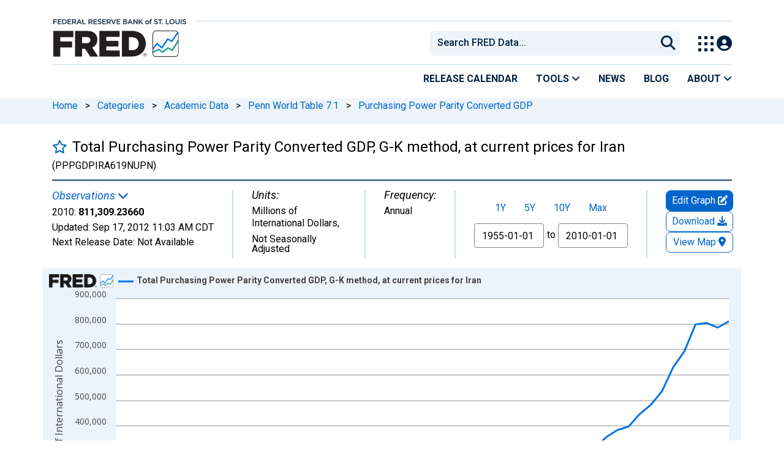

--- FILE ---
content_type: application/javascript
request_url: https://fred.stlouisfed.org/a9WLJK/6BTF/P/T/8fAx83Vo6nsN/YXOibtNkNSb0tf/YhJzb2w0Ag/MSE/DFXpEZw8B
body_size: 173813
content:
(function(){if(typeof Array.prototype.entries!=='function'){Object.defineProperty(Array.prototype,'entries',{value:function(){var index=0;const array=this;return {next:function(){if(index<array.length){return {value:[index,array[index++]],done:false};}else{return {done:true};}},[Symbol.iterator]:function(){return this;}};},writable:true,configurable:true});}}());(function(){V7();Dbc();XYc();var SX=function(){return G6["Math"]["floor"](G6["Math"]["random"]()*100000+10000);};var jh=function(jm){try{if(jm!=null&&!G6["isNaN"](jm)){var wm=G6["parseFloat"](jm);if(!G6["isNaN"](wm)){return wm["toFixed"](2);}}}catch(R2){}return -1;};var ph=function(){qL=(Tj.sjs_se_global_subkey?Tj.sjs_se_global_subkey.push(KD):Tj.sjs_se_global_subkey=[KD])&&Tj.sjs_se_global_subkey;};var pY=function xt(Ql,sL){'use strict';var BV=xt;switch(Ql){case J6:{var Vh=sL[Kj];qL.push(lV);if(n3([LS()[wh(gH)](Ph,pt,GS),n3(typeof I2()[jk(kY)],VE(n3(typeof LS()[wh(MH)],VE([],[][[]]))?LS()[wh(LN)](QH,bD,Jt):LS()[wh(GE)](hY,lx,Ck),[][[]]))?I2()[jk(ML)](ZL,fD,dS,Bw):I2()[jk(Z3)].call(null,Vk,hE,SJ,hY),VD()[OY(EE)](qw,hm,kY,pH)][mh()[IS(UH)].apply(null,[qH,FD,xS,ML])](Vh[VD()[OY(Jw)].apply(null,[lV,Ht,mY(mY([])),kw])][n3(typeof VD()[OY(dX)],VE('',[][[]]))?VD()[OY(ML)](fV,PL,j3,zh):VD()[OY(rD)](C3,zY,mY([]),MH)]),Ct(Xx))){qL.pop();return;}G6[VD()[OY(bx)](Im,mY([]),FD,Ph)](function(){var SY=mY(mY(Kj));qL.push(XH);try{var sE=qL.length;var hS=mY([]);if(mY(SY)&&Vh[bE(typeof VD()[OY(GV)],VE('',[][[]]))?VD()[OY(Jw)].apply(null,[XH,mY(mY([])),mY({}),kw]):VD()[OY(ML)](hk,nV,MH,GL)]&&(Vh[VD()[OY(Jw)](XH,Jt,wt,kw)][EY()[YY(fJ)](EL,N3,bm,NN)](EY()[YY(LH)](kV,LH,mY({}),nJ))||Vh[VD()[OY(Jw)](XH,mY(mY([])),BL,kw)][n3(typeof EY()[YY(HS)],VE([],[][[]]))?EY()[YY(T3)](YD,Mm,t3,YE):EY()[YY(fJ)].apply(null,[EL,N3,NN,T3])](LS()[wh(CS)](Y3,MD,mm)))){SY=mY(Kj);}}catch(sh){qL.splice(HY(sE,Xx),Infinity,XH);Vh[VD()[OY(Jw)](XH,dE,PL,kw)][bE(typeof EY()[YY(lk)],VE([],[][[]]))?EY()[YY(bh)](Qx,jE,HH,mY(mY(FS))):EY()[YY(T3)].call(null,GE,Ix,lL,mY(mY([])))](new (G6[n3(typeof I2()[jk(UH)],VE([],[][[]]))?I2()[jk(ML)](AE,p3,GE,bX):I2()[jk(EV)](wV,nw,QH,gk)])(EY()[YY(Tt)].apply(null,[pD,fS,IN,hY]),dL(pU,[mh()[IS(zp)].apply(null,[CB,dE,lF,ML]),mY(mY([])),n3(typeof EY()[YY(j3)],VE([],[][[]]))?EY()[YY(T3)].apply(null,[RM,nI,bm,IN]):EY()[YY(qK)](Wg,q9,mY(mY(Xx)),lV),mY([]),dr()[QT(Z3)](cO,FS,PK,hY,T3),mY(mY({}))])));}if(mY(SY)&&n3(Vh[EY()[YY(A9)].apply(null,[Qx,EF,dE,Ls])],VD()[OY(WO)].apply(null,[Ch,Bs,kI,hm]))){SY=mY(Kj);}if(SY){Vh[VD()[OY(Jw)](XH,hY,gk,kw)][EY()[YY(bh)].call(null,Qx,jE,lk,DO)](new (G6[I2()[jk(EV)].call(null,wV,nw,zQ,gk)])(n3(typeof LS()[wh(Ls)],VE('',[][[]]))?LS()[wh(LN)].call(null,ML,xT,Yv):LS()[wh(EF)].apply(null,[mY(Xx),RN,UH]),dL(pU,[mh()[IS(zp)](CB,Z3,lF,ML),mY(mY([])),EY()[YY(qK)].apply(null,[Wg,q9,wM,dE]),mY({}),n3(typeof dr()[QT(A8)],VE([],[][[]]))?dr()[QT(fD)].apply(null,[fV,wt,Es,bO,nv]):dr()[QT(Z3)](Xx,FS,PK,hY,nw),mY(Kj)])));}qL.pop();},FS);qL.pop();}break;case X7:{var sI;var Sr;var Ys;qL.push(Qz);for(sI=bK[QR];VP(sI,sL[VD()[OY(FS)](c3,kY,GE,Xx)]);sI+=Xx){Ys=sL[sI];}Sr=Ys[EY()[YY(kv)].apply(null,[bS,zz,fS,mO])]();if(G6[VD()[OY(bm)](Ak,mY(FS),DO,zs)].bmak[bE(typeof EY()[YY(qK)],VE('',[][[]]))?EY()[YY(sg)].apply(null,[qD,ks,Ht,EV]):EY()[YY(T3)](hk,fv,gH,FS)][Sr]){G6[n3(typeof VD()[OY(t3)],VE('',[][[]]))?VD()[OY(ML)].apply(null,[BL,mY([]),nB,pQ]):VD()[OY(bm)].apply(null,[Ak,lk,Ov,zs])].bmak[EY()[YY(sg)](qD,ks,HP,mY({}))][Sr].apply(G6[VD()[OY(bm)](Ak,kY,Ht,zs)].bmak[EY()[YY(sg)](qD,ks,gH,cB)],Ys);}qL.pop();}break;case SU:{var CI=sL[Kj];var Rp=sL[r4];qL.push(J8);if(NM(Rp,null)||xv(Rp,CI[VD()[OY(FS)](KQ,FD,BP,Xx)]))Rp=CI[VD()[OY(FS)](KQ,YK,mY({}),Xx)];for(var Eg=FS,TF=new (G6[VD()[OY(lL)].apply(null,[Mz,Jr,zQ,vO])])(Rp);VP(Eg,Rp);Eg++)TF[Eg]=CI[Eg];var qM;return qL.pop(),qM=TF,qM;}break;case P4:{qL.push(gk);try{var f9=qL.length;var XO=mY({});var Hr=VE(VE(VE(VE(VE(VE(VE(VE(VE(VE(VE(VE(VE(VE(VE(VE(VE(VE(VE(VE(VE(VE(VE(VE(G6[LS()[wh(Ph)].call(null,fS,gQ,Pp)](G6[EY()[YY(RR)](fO,BF,mY(mY(FS)),mY(mY({})))][AF()[Q9(UK)](DI,UP,vQ,gk,Xx,CP)]),q8(G6[bE(typeof LS()[wh(nJ)],VE('',[][[]]))?LS()[wh(Ph)](zp,gQ,Pp):LS()[wh(LN)](mY(mY(FS)),Wr,E8)](G6[bE(typeof EY()[YY(xS)],VE('',[][[]]))?EY()[YY(RR)](fO,BF,zp,Is):EY()[YY(T3)](kP,bX,mY(mY(FS)),nB)][n3(typeof EY()[YY(mr)],VE('',[][[]]))?EY()[YY(T3)](SQ,VI,kY,bm):EY()[YY(nO)](BQ,g9,mY([]),xs)]),Xx)),q8(G6[LS()[wh(Ph)].call(null,t3,gQ,Pp)](G6[bE(typeof EY()[YY(A9)],VE([],[][[]]))?EY()[YY(RR)](fO,BF,IN,K8):EY()[YY(T3)](lF,RQ,DI,kI)][LS()[wh(tF)].apply(null,[GE,n8,JK])]),bK[zp])),q8(G6[LS()[wh(Ph)](hY,gQ,Pp)](G6[EY()[YY(RR)](fO,BF,mY(Xx),kY)][bE(typeof VD()[OY(mm)],VE([],[][[]]))?VD()[OY(Js)].call(null,Sk,zX,j3,UF):VD()[OY(ML)].call(null,HI,QR,dE,Gg)]),LN)),q8(G6[LS()[wh(Ph)].apply(null,[mY(mY({})),gQ,Pp])](G6[EY()[YY(MH)](BP,EV,Jr,p9)][EY()[YY(N8)].apply(null,[rD,VF,BP,cO])]),GE)),q8(G6[LS()[wh(Ph)](mY(mY([])),gQ,Pp)](G6[EY()[YY(RR)].apply(null,[fO,BF,nz,zp])][IF()[ZQ(wM)](Z3,nB,mm,gk)]),FD)),q8(G6[bE(typeof LS()[wh(NT)],'undefined')?LS()[wh(Ph)].apply(null,[Xx,gQ,Pp]):LS()[wh(LN)].apply(null,[nB,pH,mv])](G6[EY()[YY(RR)](fO,BF,fV,kY)][LS()[wh(Tp)](FS,qp,h9)]),Fz)),q8(G6[LS()[wh(Ph)](mY(mY({})),gQ,Pp)](G6[EY()[YY(RR)](fO,BF,Ph,NN)][EY()[YY(zs)].apply(null,[dI,Rs,mY(mY([])),IN])]),ML)),q8(G6[bE(typeof LS()[wh(Mv)],VE([],[][[]]))?LS()[wh(Ph)](mY(mY({})),gQ,Pp):LS()[wh(LN)](Mp,ZI,hE)](G6[EY()[YY(RR)].apply(null,[fO,BF,dS,ML])][EY()[YY(zX)](mB,ML,Is,QH)]),hY)),q8(G6[LS()[wh(Ph)](MH,gQ,Pp)](G6[n3(typeof EY()[YY(zz)],VE('',[][[]]))?EY()[YY(T3)](Qx,hQ,zQ,Qs):EY()[YY(RR)](fO,BF,mY(Xx),p9)][LS()[wh(YB)].apply(null,[PL,HB,nV])]),fD)),q8(G6[bE(typeof LS()[wh(SR)],'undefined')?LS()[wh(Ph)](wt,gQ,Pp):LS()[wh(LN)].call(null,FS,GE,j9)](G6[EY()[YY(RR)](fO,BF,Bs,mY(mY({})))][bE(typeof VD()[OY(EF)],'undefined')?VD()[OY(U9)](dp,cB,mY(mY({})),GV):VD()[OY(ML)](bm,T3,t3,SM)]),Ov)),q8(G6[n3(typeof LS()[wh(SJ)],'undefined')?LS()[wh(LN)](mY({}),LN,MK):LS()[wh(Ph)](EV,gQ,Pp)](G6[EY()[YY(RR)](fO,BF,mY({}),lL)][EY()[YY(jv)](S3,HQ,Is,T3)]),gk)),q8(G6[LS()[wh(Ph)].call(null,cB,gQ,Pp)](G6[EY()[YY(RR)].apply(null,[fO,BF,ML,fS])][VD()[OY(BM)](Tp,nz,dS,XQ)]),T3)),q8(G6[LS()[wh(Ph)](Yr,gQ,Pp)](G6[EY()[YY(RR)](fO,BF,Fz,mY(mY(Xx)))][AF()[Q9(GP)](zY,LQ,rD,wM,mY(mY([])),K8)]),MH)),q8(G6[LS()[wh(Ph)].call(null,PL,gQ,Pp)](G6[EY()[YY(RR)](fO,BF,t3,QH)][n3(typeof LS()[wh(CP)],VE('',[][[]]))?LS()[wh(LN)].call(null,mY(mY(Xx)),lg,Lg):LS()[wh(NF)](HP,lV,NK)]),Tj[n3(typeof LS()[wh(HH)],VE([],[][[]]))?LS()[wh(LN)](UH,wI,LM):LS()[wh(NK)](vO,jQ,tF)]())),q8(G6[LS()[wh(Ph)](UH,gQ,Pp)](G6[EY()[YY(RR)](fO,BF,Hz,CP)][VD()[OY(jE)](FF,Ph,mY(Xx),WM)]),lL)),q8(G6[LS()[wh(Ph)].call(null,mY(mY([])),gQ,Pp)](G6[EY()[YY(RR)].call(null,fO,BF,Ip,nw)][EY()[YY(GF)](I9,qI,mY(mY(FS)),RR)]),bK[UK])),q8(G6[LS()[wh(Ph)](mY(mY([])),gQ,Pp)](G6[n3(typeof EY()[YY(fV)],VE([],[][[]]))?EY()[YY(T3)](RR,RK,DI,mY(Xx)):EY()[YY(RR)](fO,BF,mY(mY([])),kI)][VD()[OY(lv)].call(null,WB,GP,mY(Xx),CP)]),fS)),q8(G6[LS()[wh(Ph)](mY(mY({})),gQ,Pp)](G6[EY()[YY(RR)](fO,BF,JK,t3)][HF()[xK(Ls)](MX,qQ,DO,Ov,t3)]),Qs)),q8(G6[LS()[wh(Ph)](MH,gQ,Pp)](G6[n3(typeof EY()[YY(GV)],VE('',[][[]]))?EY()[YY(T3)](KD,W8,zz,Ov):EY()[YY(RR)](fO,BF,mY(mY([])),mY([]))][LS()[wh(dE)].apply(null,[GP,Zp,hm])]),QR)),q8(G6[LS()[wh(Ph)].call(null,DO,gQ,Pp)](G6[EY()[YY(RR)](fO,BF,mY(Xx),Vr)][EY()[YY(gP)](p9,wr,Jt,lL)]),kI)),q8(G6[bE(typeof LS()[wh(J8)],VE('',[][[]]))?LS()[wh(Ph)](Jt,gQ,Pp):LS()[wh(LN)](FD,Bz,kT)](G6[EY()[YY(RR)](fO,BF,wt,h9)][n3(typeof LS()[wh(BM)],VE('',[][[]]))?LS()[wh(LN)].call(null,mY(mY({})),Wg,jK):LS()[wh(b9)](QR,X8,I9)]),A8)),q8(G6[LS()[wh(Ph)].call(null,mY(mY({})),gQ,Pp)](G6[bE(typeof EY()[YY(Tv)],'undefined')?EY()[YY(RR)].apply(null,[fO,BF,zp,Hz]):EY()[YY(T3)].call(null,z9,TM,mY(mY(Xx)),mY(mY([])))][n3(typeof EY()[YY(JP)],VE([],[][[]]))?EY()[YY(T3)].call(null,Xs,xr,Jr,nz):EY()[YY(wr)].call(null,xr,rD,hm,XQ)]),UH)),q8(G6[bE(typeof LS()[wh(lF)],VE([],[][[]]))?LS()[wh(Ph)].apply(null,[GE,gQ,Pp]):LS()[wh(LN)](XQ,vs,gH)](G6[LS()[wh(bg)](zR,tF,jF)][EY()[YY(gk)].apply(null,[jE,nw,mY(mY([])),SP])]),Tj[HF()[xK(nB)](Bs,BP,K8,GE,GP)]())),q8(G6[LS()[wh(Ph)].apply(null,[wM,gQ,Pp])](G6[EY()[YY(MH)](BP,EV,vO,mY(FS))][EY()[YY(qI)](fp,JK,Vr,HP)]),EV));var FM;return qL.pop(),FM=Hr,FM;}catch(fr){qL.splice(HY(f9,Xx),Infinity,gk);var Ns;return Ns=Tj[mh()[IS(QR)](BP,nB,gH,LN)](),qL.pop(),Ns;}qL.pop();}break;case Cj:{var FB=sL[Kj];qL.push(IP);var xP=FB[mh()[IS(Zp)].apply(null,[RX,nB,vO,LN])](function(lO){return xt.apply(this,[qU,arguments]);});var UT;return UT=xP[LS()[wh(Zp)](CP,vK,wM)](EY()[YY(Op)].call(null,d9,lv,UQ,Ov)),qL.pop(),UT;}break;case hd:{var FI=sL[Kj];qL.push(vO);var SI=LS()[wh(GE)](mY(mY(FS)),dg,Ck);var x9=n3(typeof LS()[wh(hM)],'undefined')?LS()[wh(LN)].apply(null,[mO,DI,mg]):LS()[wh(CT)](zX,SM,Cs);var GM=FS;var cR=FI[n3(typeof EY()[YY(wQ)],'undefined')?EY()[YY(T3)](OB,dO,Hz,mY(mY([]))):EY()[YY(J8)](OQ,nV,NN,Hz)]();while(VP(GM,cR[VD()[OY(FS)].apply(null,[xI,YE,XQ,Xx])])){if(cT(x9[mh()[IS(UH)](Iv,gk,xS,ML)](cR[EY()[YY(Ov)](Xg,XQ,mY([]),nv)](GM)),FS)||cT(x9[mh()[IS(UH)].call(null,Iv,j3,xS,ML)](cR[EY()[YY(Ov)].call(null,Xg,XQ,lB,nV)](VE(GM,bK[Xx]))),bK[QR])){SI+=Xx;}else{SI+=FS;}GM=VE(GM,JK);}var Yz;return qL.pop(),Yz=SI,Yz;}break;case tZ:{var sz=sL[Kj];var Jz=sL[r4];qL.push(U9);var Fp=NM(null,sz)?null:mp(n3(typeof LS()[wh(lk)],VE('',[][[]]))?LS()[wh(LN)](mY({}),Bv,fs):LS()[wh(Qs)](PL,II,PT),typeof G6[LS()[wh(fS)](hY,LT,nJ)])&&sz[G6[LS()[wh(fS)].call(null,mY(mY(FS)),LT,nJ)][LS()[wh(zY)](mY(mY([])),qg,vQ)]]||sz[n3(typeof EY()[YY(rD)],'undefined')?EY()[YY(T3)](kO,Zr,Zp,mY(mY([]))):EY()[YY(zR)].apply(null,[sJ,Jw,bR,nJ])];if(mp(null,Fp)){var xR,MR,w9,m9,Og=[],YP=mY(FS),hv=mY(Xx);try{var OO=qL.length;var WF=mY(r4);if(w9=(Fp=Fp.call(sz))[VD()[OY(Jr)].apply(null,[f3,wM,BL,XI])],n3(FS,Jz)){if(bE(G6[bE(typeof LS()[wh(JP)],VE('',[][[]]))?LS()[wh(bm)](RR,U2,hr):LS()[wh(LN)].call(null,nB,DB,fF)](Fp),Fp)){WF=mY(mY([]));return;}YP=mY(Xx);}else for(;mY(YP=(xR=w9.call(Fp))[LS()[wh(UK)](dS,Gz,pM)])&&(Og[LS()[wh(FD)](zp,GL,YK)](xR[LS()[wh(QR)](mY(Xx),Fk,Vv)]),bE(Og[n3(typeof VD()[OY(nr)],VE([],[][[]]))?VD()[OY(ML)](QR,YE,mY(mY([])),R9):VD()[OY(FS)](r9,mY(mY([])),p9,Xx)],Jz));YP=mY(FS));}catch(JQ){hv=mY(FS),MR=JQ;}finally{qL.splice(HY(OO,Xx),Infinity,U9);try{var Ds=qL.length;var Cp=mY({});if(mY(YP)&&mp(null,Fp[EY()[YY(Y3)].apply(null,[kv,dK,LQ,LN])])&&(m9=Fp[EY()[YY(Y3)].call(null,kv,dK,UK,A8)](),bE(G6[LS()[wh(bm)](Qs,U2,hr)](m9),m9))){Cp=mY(Kj);return;}}finally{qL.splice(HY(Ds,Xx),Infinity,U9);if(Cp){qL.pop();}if(hv)throw MR;}if(WF){qL.pop();}}var Jp;return qL.pop(),Jp=Og,Jp;}qL.pop();}break;case qU:{var lO=sL[Kj];var RF;qL.push(Hz);return RF=G6[bE(typeof LS()[wh(jR)],'undefined')?LS()[wh(bm)].apply(null,[Np,Mm,hr]):LS()[wh(LN)](Fz,Lp,O8)][EY()[YY(HP)].apply(null,[B9,pg,mO,mO])](lO)[mh()[IS(Zp)](tg,EV,vO,LN)](function(RI){return lO[RI];})[bK[QR]],qL.pop(),RF;}break;case f0:{qL.push(TK);throw new (G6[IF()[ZQ(FS)].apply(null,[Np,lL,zB,fD])])(EY()[YY(GO)].apply(null,[rY,Xg,zz,mY(mY(Xx))]));}break;case mf:{var OR={};qL.push(gk);var Rz={};try{var vR=qL.length;var zI=mY(r4);var sP=new (G6[EY()[YY(MP)](Ss,rB,dE,vO)])(bK[QR],FS)[VD()[OY(xI)](tP,lk,bm,PR)](LS()[wh(mr)].apply(null,[HP,rQ,xF]));var kQ=sP[n3(typeof LS()[wh(EF)],VE([],[][[]]))?LS()[wh(LN)].call(null,kI,UH,EI):LS()[wh(HQ)].call(null,mY(mY(Xx)),EO,mO)](EY()[YY(Ss)].apply(null,[sp,lp,mO,Ph]));var N9=sP[bE(typeof EY()[YY(GE)],VE('',[][[]]))?EY()[YY(RM)].call(null,EB,WP,SJ,A8):EY()[YY(T3)](DP,mv,FD,nB)](kQ[n3(typeof VD()[OY(mm)],'undefined')?VD()[OY(ML)].call(null,lB,mY([]),Ov,Us):VD()[OY(YT)](Tz,mY(Xx),nw,HP)]);var lQ=sP[EY()[YY(RM)].apply(null,[EB,WP,Bs,zz])](kQ[HF()[xK(QR)].call(null,pM,nz,CP,Z3,mY({}))]);OR=dL(pU,[mh()[IS(wM)].call(null,j8,YK,NN,Fz),N9,EY()[YY(dM)](Lv,Tg,gk,Qs),lQ]);var ps=new (G6[EY()[YY(MP)](Ss,rB,dE,UH)])(FS,FS)[VD()[OY(xI)](tP,SJ,mY(mY(FS)),PR)](VD()[OY(hK)].call(null,p3,cO,Fz,cg));var EM=ps[LS()[wh(HQ)].call(null,HH,EO,mO)](EY()[YY(Ss)](sp,lp,QH,ML));var P8=ps[EY()[YY(RM)](EB,WP,Yr,Mp)](EM[VD()[OY(YT)].call(null,Tz,EV,GE,HP)]);var mQ=ps[EY()[YY(RM)](EB,WP,AO,bR)](EM[HF()[xK(QR)](pM,nz,fS,Z3,kI)]);Rz=dL(pU,[n3(typeof LS()[wh(K8)],VE([],[][[]]))?LS()[wh(LN)].call(null,RR,Ur,jM):LS()[wh(RM)].call(null,hm,dO,D9),P8,VD()[OY(tg)](fg,mY(mY([])),mY([]),wT),mQ]);}finally{qL.splice(HY(vR,Xx),Infinity,gk);var Pz;return Pz=dL(pU,[VD()[OY(Fg)](bz,cO,Z3,VK),OR[bE(typeof mh()[IS(ML)],'undefined')?mh()[IS(wM)](j8,PL,NN,Fz):mh()[IS(Xx)](GP,BL,Us,bx)]||null,n3(typeof VD()[OY(JP)],VE([],[][[]]))?VD()[OY(ML)].apply(null,[FF,mY([]),mY(mY(FS)),nM]):VD()[OY(cs)](tR,UH,mY(mY([])),fV),OR[n3(typeof EY()[YY(Wr)],VE('',[][[]]))?EY()[YY(T3)].call(null,gv,Iz,MH,mY(Xx)):EY()[YY(dM)](Lv,Tg,PL,lB)]||null,LS()[wh(UF)](mY(mY({})),GV,S9),Rz[LS()[wh(RM)](dS,dO,D9)]||null,EY()[YY(Qg)](fI,NN,bm,XB),Rz[VD()[OY(tg)].apply(null,[fg,LQ,XB,wT])]||null]),qL.pop(),Pz;}qL.pop();}break;case Cb:{qL.push(sT);G6[LS()[wh(Fz)].apply(null,[wt,IO,Pv])][EY()[YY(BI)](qP,lB,bm,UQ)](EY()[YY(NI)].apply(null,[EL,lP,vO,Hz]),function(Vh){return xt.apply(this,[J6,arguments]);});qL.pop();}break;case T0:{qL.push(OI);var jp=G6[VD()[OY(bm)](rT,FS,fV,zs)][n3(typeof EY()[YY(bR)],VE('',[][[]]))?EY()[YY(T3)](IB,cg,Ht,Y3):EY()[YY(BI)](n8,lB,EV,zR)]?bK[Xx]:Tj[bE(typeof mh()[IS(Mp)],'undefined')?mh()[IS(QR)](IQ,lV,gH,LN):mh()[IS(Xx)].apply(null,[z8,FS,dI,OF])]();var M8=G6[n3(typeof VD()[OY(CS)],'undefined')?VD()[OY(ML)].call(null,U9,wt,Jr,vP):VD()[OY(bm)](rT,CP,wM,zs)][EY()[YY(FO)](Kh,K8,DO,xs)]?bK[Xx]:FS;var pO=G6[bE(typeof VD()[OY(kI)],VE('',[][[]]))?VD()[OY(bm)].apply(null,[rT,Jr,LN,zs]):VD()[OY(ML)](qw,QR,mY([]),QM)][IF()[ZQ(zp)](BL,QH,rp,bm)]?Xx:FS;var kF=G6[VD()[OY(bm)].call(null,rT,h9,XQ,zs)][EY()[YY(r9)].call(null,tD,z8,nw,fD)]?Xx:bK[QR];var xz=G6[bE(typeof VD()[OY(TP)],VE([],[][[]]))?VD()[OY(bm)](rT,h9,j3,zs):VD()[OY(ML)].apply(null,[hm,DO,PL,wB])][VD()[OY(Yg)](hJ,zz,EV,DR)]?Xx:FS;var Uv=G6[VD()[OY(bm)](rT,zR,wt,zs)][VD()[OY(jR)](vB,mY(mY([])),bg,Qg)]?Xx:FS;var js=G6[bE(typeof VD()[OY(hT)],VE([],[][[]]))?VD()[OY(bm)].call(null,rT,p9,nB,zs):VD()[OY(ML)].call(null,U8,cO,Bs,FP)][EY()[YY(Pp)](YM,cs,LN,Tv)]?Xx:bK[QR];var hp=G6[VD()[OY(bm)].apply(null,[rT,zY,GE,zs])][mh()[IS(Ls)](p8,NN,zp,FD)]?Xx:FS;var cr=G6[VD()[OY(bm)](rT,lV,Jt,zs)][bE(typeof LS()[wh(dK)],'undefined')?LS()[wh(Cs)](mY({}),ZO,zh):LS()[wh(LN)](DI,m8,AX)]?Xx:bK[QR];var gM=G6[LS()[wh(BF)].apply(null,[nB,Gs,Ip])][LS()[wh(FS)](mY(mY(Xx)),pG,BP)].bind?bK[Xx]:FS;var bp=G6[VD()[OY(bm)](rT,dS,Hz,zs)][bE(typeof LS()[wh(Mv)],'undefined')?LS()[wh(I9)].call(null,DO,mI,pH):LS()[wh(LN)](K8,KM,hR)]?Xx:FS;var PF=G6[VD()[OY(bm)](rT,nJ,Xx,zs)][n3(typeof HF()[xK(K8)],'undefined')?HF()[xK(T3)].call(null,NO,Uz,DI,lL,LN):HF()[xK(K8)](HR,rs,lV,T3,YK)]?Xx:FS;var XT;var sK;try{var YQ=qL.length;var Gp=mY(r4);XT=G6[VD()[OY(bm)](rT,GP,gk,zs)][HF()[xK(Bs)].call(null,EF,mM,GE,Ov,RR)]?Xx:bK[QR];}catch(OP){qL.splice(HY(YQ,Xx),Infinity,OI);XT=FS;}try{var E9=qL.length;var pR=mY(r4);sK=G6[VD()[OY(bm)](rT,HH,DI,zs)][LS()[wh(zM)](Jt,xw,UK)]?bK[Xx]:bK[QR];}catch(Kv){qL.splice(HY(E9,Xx),Infinity,OI);sK=FS;}var zK;return qL.pop(),zK=VE(VE(VE(VE(VE(VE(VE(VE(VE(VE(VE(VE(VE(jp,q8(M8,Xx)),q8(pO,bK[zp])),q8(kF,bK[Zp])),q8(xz,GE)),q8(Uv,FD)),q8(js,Fz)),q8(hp,ML)),q8(XT,hY)),q8(sK,bK[zz])),q8(cr,Ov)),q8(gM,gk)),q8(bp,T3)),q8(PF,MH)),zK;}break;case w6:{var Lr=sL[Kj];qL.push(Sg);if(G6[VD()[OY(lL)].apply(null,[EJ,mY(mY([])),mY({}),vO])][VD()[OY(hr)](Az,CP,Ph,ML)](Lr)){var Cz;return qL.pop(),Cz=Lr,Cz;}qL.pop();}break;}};var ds=function K9(UO,rF){'use strict';var CR=K9;switch(UO){case tZ:{var UM=rF[Kj];return typeof UM;}break;case db:{var FX=rF[Kj];qL.push(ER);var wp;return wp=FX&&NM(EY()[YY(Zp)](vX,LQ,XB,Tv),typeof G6[LS()[wh(fS)].call(null,mY([]),GH,nJ)])&&n3(FX[EY()[YY(GE)](Up,LR,fD,A8)],G6[LS()[wh(fS)].apply(null,[CP,GH,nJ])])&&bE(FX,G6[LS()[wh(fS)].apply(null,[p9,GH,nJ])][LS()[wh(FS)](mY(mY({})),Ah,BP)])?VD()[OY(p9)](YJ,fD,cO,tB):typeof FX,qL.pop(),wp;}break;case BG:{var EQ=rF[Kj];return typeof EQ;}break;case J6:{var XK=rF[Kj];qL.push(II);var qO;return qO=XK&&NM(EY()[YY(Zp)](tp,LQ,Tv,zz),typeof G6[LS()[wh(fS)](T3,UY,nJ)])&&n3(XK[n3(typeof EY()[YY(Xx)],'undefined')?EY()[YY(T3)](tQ,rO,PL,Mp):EY()[YY(GE)](ZV,LR,Vr,zz)],G6[LS()[wh(fS)].apply(null,[hm,UY,nJ])])&&bE(XK,G6[LS()[wh(fS)](nJ,UY,nJ)][LS()[wh(FS)].apply(null,[bm,BH,BP])])?VD()[OY(p9)](Aw,Is,Zp,tB):typeof XK,qL.pop(),qO;}break;case wf:{var L8=rF[Kj];return typeof L8;}break;case K0:{var O9=rF[Kj];qL.push(jM);var kp;return kp=O9&&NM(EY()[YY(Zp)](b9,LQ,mY(mY([])),zQ),typeof G6[LS()[wh(fS)].call(null,XB,hg,nJ)])&&n3(O9[EY()[YY(GE)](MI,LR,UQ,mY(mY([])))],G6[LS()[wh(fS)].call(null,nJ,hg,nJ)])&&bE(O9,G6[LS()[wh(fS)](mY(Xx),hg,nJ)][LS()[wh(FS)].call(null,FD,zP,BP)])?VD()[OY(p9)].apply(null,[LP,YE,gH,tB]):typeof O9,qL.pop(),kp;}break;case pq:{var wO=rF[Kj];return typeof wO;}break;case Fj:{var kK=rF[Kj];var s9=rF[r4];var qR=rF[K0];qL.push(A9);kK[s9]=qR[LS()[wh(QR)](mY(mY(Xx)),w3,Vv)];qL.pop();}break;case P4:{var VR=rF[Kj];var VB=rF[r4];var Ks=rF[K0];return VR[VB]=Ks;}break;case r4:{var qF=rF[Kj];var I8=rF[r4];var Zz=rF[K0];qL.push(bQ);try{var Fs=qL.length;var AB=mY(mY(Kj));var X9;return X9=dL(pU,[n3(typeof EY()[YY(bT)],VE('',[][[]]))?EY()[YY(T3)](s8,cP,mY(mY(Xx)),mY(Xx)):EY()[YY(XQ)].apply(null,[GI,GK,XQ,lk]),LS()[wh(Mp)].call(null,wt,UJ,bm),LS()[wh(p9)].call(null,mY(mY([])),Gt,dX),qF.call(I8,Zz)]),qL.pop(),X9;}catch(vz){qL.splice(HY(Fs,Xx),Infinity,bQ);var pX;return pX=dL(pU,[EY()[YY(XQ)].call(null,GI,GK,dS,QH),VD()[OY(GP)](k2,fD,Jr,Tg),LS()[wh(p9)].call(null,GE,Gt,dX),vz]),qL.pop(),pX;}qL.pop();}break;case UG:{return this;}break;case HG:{var JO=rF[Kj];qL.push(hP);var qr;return qr=dL(pU,[HF()[xK(hY)](YD,hO,p9,ML,mY({})),JO]),qL.pop(),qr;}break;case ZG:{return this;}break;}};var PP=function(Av){return void Av;};var gI=function(G9,fR){return G9<=fR;};var fP=function(mz,DK){return mz>>DK;};var dL=function IR(ET,T8){var YI=IR;while(ET!=gU){switch(ET){case Gl:{wP=MM(Kj,[]);MQ=Cr(S5,[]);Cr(v7,[ZR()]);ET=Sf;(function(WI,VO){return Cr.apply(this,[B5,arguments]);}(['bG','bZ5gG','x838bbG','Sp8x','S','Z','Sp','p','SZp','8p','ggg','8','Sx','8G','G','S_3S'],j3));bK=Cr(YG,[['xpgZ_pppppp','S','bZZGZ_pppppp','bZ5gG','x8gxgb58gZ_pppppp','x838bbG','3G33bp5_pppppp','G8','3333333','S33Z3xb','8px3','Gbpp','xpgb','3Sg8','SbG3x','G85b3','Z','Sp','SZ','p','Spp','Sppppppp','b','3','83','G','gp','8p','8','Sppp','x8gxgb58gb','Gppp','SppS','xggg','8ggg','Spppp','Sp8x','gg','8Z','8ppp','Sg','8Zp','8pSb','gggggg','x','S_5G','8_SS','Sb','8G','g','5','Gbppppp','S_3S','S_b5','S_xG'],mY([])]);rn=function xRntUFxEFq(){qT();kp();function Vt(){this["M0"]=(this["M0"]&0xffff)*0x1b873593+(((this["M0"]>>>16)*0x1b873593&0xffff)<<16)&0xffffffff;this.XE=Ot;}function kp(){Vx=+ ! +[]+! +[]+! +[]+! +[]+! +[],wj=[+ ! +[]]+[+[]]-+ ! +[],v4=+ ! +[]+! +[]+! +[]+! +[]+! +[]+! +[],nt=+ ! +[],h4=! +[]+! +[]+! +[]+! +[],WI=! +[]+! +[],QJ=+ ! +[]+! +[]+! +[],Z0=+[],HE=[+ ! +[]]+[+[]]-[],PB=+ ! +[]+! +[]+! +[]+! +[]+! +[]+! +[]+! +[],Tc=[+ ! +[]]+[+[]]-+ ! +[]-+ ! +[];}bA();function h(){return NV.apply(this,[m4,arguments]);}function L4(){this["M0"]=this["M0"]<<15|this["M0"]>>>17;this.XE=Vt;}function CO(){pj=["9!\'42Yxk F4=+1\x406 sf[M`MP","]",">48/","","-\nA]-","bH&%\"QIWe[O9X\n \f\r","gw\x40}1CUV##%+e,o)s1hGx[\\Z$.0k/`y","H","\\","[C#>"];}function UE(xG,lx){var JG=UE;switch(xG){case BI:{var IT=lx[Z0];var gO=lx[nt];var TA=lx[WI];var Px=Pt([],[]);var P4=ZA(Pt(TA,qO()),r4);var Jc=bO[IT];for(var xB=fB;bT(xB,Jc.length);xB++){var dB=kA(Jc,xB);var CJ=kA(VG.YI,P4++);Px+=tG(rQ,[lV(gx(zO(dB),zO(CJ)),gx(dB,CJ))]);}return Px;}break;case tA:{var hA=lx[Z0];VG=function(UA,GG,jp){return UE.apply(this,[BI,arguments]);};return pT(hA);}break;case cJ:{var Hj=lx[Z0];pT(Hj[fB]);for(var Oj=fB;bT(Oj,Hj.length);++Oj){Mx()[Hj[Oj]]=function(){var H4=Hj[Oj];return function(q,G4,LB){var Zt=VG.call(null,q,s(s([])),LB);Mx()[H4]=function(){return Zt;};return Zt;};}();}}break;}}function NQ(){return EI.apply(this,[tA,arguments]);}function b0(){return kV()+OI()+typeof Sc[Z()[GJ(fB)].name];}function p4(){this["kG"]^=this["WB"];this.XE=Ux;}function kV(){return Jt(`${Z()[GJ(fB)]}`,0,rp());}function jE(){return Ut.apply(this,[h4,arguments]);}function Ut(ZO,E0){var OV=Ut;switch(ZO){case SO:{EJ=function(){return Qp.apply(this,[G,arguments]);};mB=function(Dx){this[II]=[Dx[wI].v];};bE=function(pp,cj){return Ut.apply(this,[M4,arguments]);};kQ=function(){return Qp.apply(this,[Xp,arguments]);};jx=function(mI,DB){return Ut.apply(this,[Xp,arguments]);};Ox=function(){this[II][this[II].length]={};};dV=function(){this[II].pop();};AT=function(){return [...this[II]];};mO=function(cV){return Ut.apply(this,[GA,arguments]);};v=function(){this[II]=[];};GE=function(RG,XG,vI){return Qp.apply(this,[PB,arguments]);};pT=function(){return Qp.apply(this,[tj,arguments]);};VG=function(KI,lI,zJ){return fp.apply(this,[TQ,arguments]);};Cp=function(){return fp.apply(this,[G,arguments]);};LG=function(R0,lO,GO){return Ut.apply(this,[HE,arguments]);};tG(zV,[]);g4=Y();CO();tG.call(this,sj,[OA()]);QQ();UE.call(this,cJ,[OA()]);gI();fp.call(this,HE,[OA()]);VV();tG.call(this,RV,[OA()]);s4=fp(Vx,[['$kk','Fvz','$IX','$IFFlIIIIII','$IFXlIIIIII'],s([])]);g0={r:s4[fB],u:s4[PI],g:s4[zA]};;KV=class KV {constructor(){this[CV]=[];this[xj]=[];this[II]=[];this[l4]=fB;hQ(A,[this]);this[tQ()[Xx(Dt)](zA,FQ)]=LG;}};return KV;}break;case M4:{var pp=E0[Z0];var cj=E0[nt];return this[II][KE(this[II].length,PI)][pp]=cj;}break;case Xp:{var mI=E0[Z0];var DB=E0[nt];for(var WE of [...this[II]].reverse()){if(Dj(mI,WE)){return DB[l0](WE,mI);}}throw Mx()[wO(Dt)].call(null,nV,x,C0);}break;case GA:{var cV=E0[Z0];if(Ix(this[II].length,fB))this[II]=Object.assign(this[II],cV);}break;case HE:{var R0=E0[Z0];var lO=E0[nt];var GO=E0[WI];this[xj]=this[n0](lO,GO);this[wI]=this[lT](R0);this[MA]=new mB(this);this[J](g0.r,fB);try{while(bT(this[CV][g0.r],this[xj].length)){var nj=this[V]();this[nj](this);}}catch(J0){}}break;case sA:{var JI=E0[Z0];JI[JI[Dc](Ip)]=function(){this[II].push(this[PG]());};}break;case rQ:{var nQ=E0[Z0];nQ[nQ[Dc](CG)]=function(){this[II].push(bI(this[VJ](),this[VJ]()));};Ut(sA,[nQ]);}break;case DV:{var Hx=E0[Z0];Hx[Hx[Dc](MA)]=function(){this[II].push(bT(this[VJ](),this[VJ]()));};Ut(rQ,[Hx]);}break;case j0:{var Tx=E0[Z0];Tx[Tx[Dc](m0)]=function(){var tc=[];var CA=this[II].pop();var It=KE(this[II].length,PI);for(var xt=fB;bT(xt,CA);++xt){tc.push(this[MV](this[II][It--]));}this[U4](HI()[IG(lc)](n(gc),RQ,ZJ),tc);};Ut(DV,[Tx]);}break;case h4:{var rj=E0[Z0];rj[rj[Dc](bV)]=function(){this[II].push(K4(this[VJ](),this[VJ]()));};Ut(j0,[rj]);}break;}}var WI,HE,v4,nt,Vx,Tc,Z0,QJ,PB,h4,wj;function cO(Cx){this[II]=Object.assign(this[II],Cx);}var jx;function w0(){return EI.apply(this,[QO,arguments]);}var pT;function kj(){return EI.apply(this,[pA,arguments]);}function Up(){this["kG"]=this["kG"]<<13|this["kG"]>>>19;this.XE=zp;}function lp(){return Ec.apply(this,[wG,arguments]);}function zt(a,b){return a.charCodeAt(b);}function dJ(){this["kG"]=(this["kG"]&0xffff)*0x85ebca6b+(((this["kG"]>>>16)*0x85ebca6b&0xffff)<<16)&0xffffffff;this.XE=jI;}var Ox;function WV(){this["M0"]=(this["M0"]&0xffff)*0xcc9e2d51+(((this["M0"]>>>16)*0xcc9e2d51&0xffff)<<16)&0xffffffff;this.XE=L4;}function jc(){return Ut.apply(this,[j0,arguments]);}function cc(){return hQ.apply(this,[GA,arguments]);}function OI(){return Jt(`${Z()[GJ(fB)]}`,vO()+1);}function QI(){return Ut.apply(this,[DV,arguments]);}var PI,zA,Dt,RQ,nV,lc,AO,BT,OO,fB,sB,UB,cB,rT,jj,Bp,P0,KG,z4,lE,gc,ZJ,wQ,IB,YT,Ft,HA,Zc,f4,Zj,Yj,x,UI,pc,Wc,Cj,Op,D0,vT,MV,Q0,fT,Bx,r4,II,wI,l0,C0,Dc,Ip,PG,CG,VJ,MA,m0,U4,bV,PQ,fO,EO,V,lT,l4,CV,J,KO,rO,Vc,lA,L,IV,gB,xO,S0,SQ,FI,Z4,dQ,WO,qG,hJ,qt,vQ,dT,qA,xj,c4,nJ,HB,tV,NA,K,fA,cA,cE,Ej,n0,FA,hj,nI,nc,FQ;function OG(){return hQ.apply(this,[RI,arguments]);}function gx(LE,S4){return LE|S4;}function NV(mQ,bJ){var mV=NV;switch(mQ){case rQ:{var GQ=bJ[Z0];GQ[GQ[Dc](hJ)]=function(){this[II].push(Pt(this[VJ](),this[VJ]()));};gA(QJ,[GQ]);}break;case wp:{var FE=bJ[Z0];FE[FE[Dc](qt)]=function(){var xp=this[V]();var ZV=this[VJ]();var HV=this[VJ]();var qI=this[l0](HV,ZV);if(s(xp)){var fE=this;var JT={get(w){fE[wI]=w;return HV;}};this[wI]=new Proxy(this[wI],JT);}this[II].push(qI);};NV(rQ,[FE]);}break;case JQ:{var jA=bJ[Z0];jA[jA[Dc](vQ)]=function(){this[II].push(this[VJ]()&&this[VJ]());};NV(wp,[jA]);}break;case BO:{var BQ=bJ[Z0];BQ[BQ[Dc](dT)]=function(){this[II].push(SI(this[VJ](),this[VJ]()));};NV(JQ,[BQ]);}break;case m4:{var UQ=bJ[Z0];UQ[UQ[Dc](qA)]=function(){this[II]=[];v.call(this[MA]);this[J](g0.r,this[xj].length);};NV(BO,[UQ]);}break;case vV:{var V0=bJ[Z0];V0[V0[Dc](c4)]=function(){this[II].push(Ij(this[VJ](),this[VJ]()));};NV(m4,[V0]);}break;case TQ:{var Rj=bJ[Z0];Rj[Rj[Dc](nJ)]=function(){this[II].push(this[lT](undefined));};NV(vV,[Rj]);}break;case wc:{var Tt=bJ[Z0];Tt[Tt[Dc](HB)]=function(){var j=this[V]();var BV=Tt[IB]();if(s(this[VJ](j))){this[J](g0.r,BV);}};NV(TQ,[Tt]);}break;case MG:{var XT=bJ[Z0];XT[XT[Dc](tV)]=function(){this[II].push(this[V]());};NV(wc,[XT]);}break;case v4:{var bt=bJ[Z0];bt[bt[Dc](NA)]=function(){this[II].push(ZA(this[VJ](),this[VJ]()));};NV(MG,[bt]);}break;}}function pG(){return EI.apply(this,[rQ,arguments]);}function ZQ(){return gA.apply(this,[tj,arguments]);}var HQ;function Ix(rV,G0){return rV===G0;}function zp(){this["A4"]=(this["kG"]&0xffff)*5+(((this["kG"]>>>16)*5&0xffff)<<16)&0xffffffff;this.XE=Qj;}function OA(){var rG=['Lp','dI','qE','GT','FG','h0','Y0','LI'];OA=function(){return rG;};return rG;}var VG;function ZA(d0,rA){return d0%rA;}function R4(){this["xJ"]++;this.XE=jQ;}function t(np,St){return np/St;}function C4(){return NV.apply(this,[wc,arguments]);}function gI(){HQ=[",G\r]r\'_Zr`G\n#","P\\AQ","f","MO<&","","N! DgdnK~xn*kW\\%/,&^"];}function bA(){vV=nt+Vx*HE,m4=PB+h4*HE,JQ=wj+HE,OQ=QJ+QJ*HE,mp=WI+Vx*HE,R=Tc+HE,G=QJ+h4*HE,tj=Vx+QJ*HE,zV=v4+Vx*HE,wp=QJ+WI*HE,B0=WI+QJ*HE,BO=h4+QJ*HE,pV=Vx+QJ*HE+Vx*HE*HE+Vx*HE*HE*HE+v4*HE*HE*HE*HE,Ic=nt+v4*HE,tA=Z0+QJ*HE,Kt=h4+WI*HE+Z0*HE*HE+HE*HE*HE,RI=wj+h4*HE,RV=PB+QJ*HE,A=nt+WI*HE,pB=Z0+WI*HE+QJ*HE*HE+v4*HE*HE*HE+Vx*HE*HE*HE*HE,lB=h4+WI*HE,Xp=Vx+h4*HE,wt=Tc+Vx*HE,MG=QJ+Vx*HE,sj=Z0+WI*HE,FV=v4+QJ*HE+Vx*HE*HE+Vx*HE*HE*HE+v4*HE*HE*HE*HE,sA=Z0+Vx*HE,wc=v4+QJ*HE,wG=PB+WI*HE,pA=PB+HE,SO=v4+HE,DV=h4+Vx*HE,DT=wj+Vx*HE,Oc=h4+HE,GA=Vx+Vx*HE,tJ=v4+wj*HE+WI*HE*HE+Vx*HE*HE*HE+Vx*HE*HE*HE*HE,BI=Tc+QJ*HE,SB=v4+h4*HE,M4=Z0+v4*HE,TQ=Tc+WI*HE,j0=Vx+HE,QO=nt+HE,cJ=nt+h4*HE,rQ=WI+h4*HE,CB=PB+Vx*HE,WQ=WI+HE;}function T(){return NV.apply(this,[BO,arguments]);}function Qp(dt,Wt){var VB=Qp;switch(dt){case RI:{var pI=Wt[Z0];var jJ=Pt([],[]);var MJ=KE(pI.length,PI);while(bI(MJ,fB)){jJ+=pI[MJ];MJ--;}return jJ;}break;case wt:{var jG=Wt[Z0];GE.VE=Qp(RI,[jG]);while(bT(GE.VE.length,rT))GE.VE+=GE.VE;}break;case G:{EJ=function(DI){return Qp.apply(this,[wt,arguments]);};GE(n(jj),fB,Bp);}break;case zV:{var qx=Wt[Z0];var mc=Pt([],[]);for(var OB=KE(qx.length,PI);bI(OB,fB);OB--){mc+=qx[OB];}return mc;}break;case vV:{var xx=Wt[Z0];Xj.nE=Qp(zV,[xx]);while(bT(Xj.nE.length,P0))Xj.nE+=Xj.nE;}break;case Xp:{kQ=function(LA){return Qp.apply(this,[vV,arguments]);};tG.apply(null,[Tc,[KG,z4,PI,n(lE)]]);}break;case PB:{var cG=Wt[Z0];var XA=Wt[nt];var W0=Wt[WI];var rE=pj[lc];var DO=Pt([],[]);var wJ=pj[XA];var fj=KE(wJ.length,PI);while(bI(fj,fB)){var PA=ZA(Pt(Pt(fj,cG),qO()),rE.length);var D4=kA(wJ,fj);var KJ=kA(rE,PA);DO+=tG(rQ,[lV(zO(lV(D4,KJ)),gx(D4,KJ))]);fj--;}return tG(Ic,[DO]);}break;case mp:{var IQ=Wt[Z0];var jt=Pt([],[]);var r=KE(IQ.length,PI);if(bI(r,fB)){do{jt+=IQ[r];r--;}while(bI(r,fB));}return jt;}break;case lB:{var hB=Wt[Z0];VG.YI=Qp(mp,[hB]);while(bT(VG.YI.length,ZJ))VG.YI+=VG.YI;}break;case tj:{pT=function(Lc){return Qp.apply(this,[lB,arguments]);};VG(Dt,s(s({})),n(wQ));}break;}}function dj(){return NV.apply(this,[MG,arguments]);}function Q(){return gA.apply(this,[nt,arguments]);}function Ec(Vj,Pp){var DJ=Ec;switch(Vj){case zV:{var hE=Pp[Z0];hE[hE[Dc](K)]=function(){dV.call(this[MA]);};NV(v4,[hE]);}break;case DT:{var LJ=Pp[Z0];LJ[LJ[Dc](fA)]=function(){this[U4](this[II].pop(),this[VJ](),this[V]());};Ec(zV,[LJ]);}break;case OQ:{var g=Pp[Z0];Ec(DT,[g]);}break;case rQ:{var gJ=Pp[Z0];var gj=Pp[nt];gJ[Dc]=function(S){return ZA(Pt(S,gj),cA);};Ec(OQ,[gJ]);}break;case wj:{var DE=Pp[Z0];DE[KO]=function(){var Kj=this[V]();while(JJ(Kj,g0.g)){this[Kj](this);Kj=this[V]();}};}break;case wG:{var mJ=Pp[Z0];mJ[l0]=function(CI,xE){return {get v(){return CI[xE];},set v(A0){CI[xE]=A0;}};};Ec(wj,[mJ]);}break;case SO:{var XO=Pp[Z0];XO[lT]=function(CQ){return {get v(){return CQ;},set v(Tj){CQ=Tj;}};};Ec(wG,[XO]);}break;case Ic:{var Ex=Pp[Z0];Ex[Vc]=function(At){return {get v(){return At;},set v(MO){At=MO;}};};Ec(SO,[Ex]);}break;case nt:{var nO=Pp[Z0];nO[PG]=function(){var Rp=gx(Ij(this[V](),UB),this[V]());var Bj=Mx()[wO(PI)].call(null,zA,cE,n(pc));for(var mT=fB;bT(mT,Rp);mT++){Bj+=String.fromCharCode(this[V]());}return Bj;};Ec(Ic,[nO]);}break;case TQ:{var vJ=Pp[Z0];vJ[IB]=function(){var F4=gx(gx(gx(Ij(this[V](),Ej),Ij(this[V](),n0)),Ij(this[V](),UB)),this[V]());return F4;};Ec(nt,[vJ]);}break;}}var SO,zV,TQ,mp,rQ,B0,JQ,tj,A,BO,pV,WQ,GA,sj,Xp,M4,CB,RV,wt,RI,wG,DV,Kt,G,wp,tA,j0,MG,wc,m4,vV,Oc,R,Ic,sA,SB,QO,pA,FV,BI,DT,tJ,pB,lB,OQ,cJ;function I4(){return Ec.apply(this,[zV,arguments]);}function Ux(){this["kG"]^=this["kG"]>>>16;this.XE=dJ;}function bT(Gt,KQ){return Gt<KQ;}function GJ(vj){return OA()[vj];}function gA(Wp,N4){var jV=gA;switch(Wp){case nt:{var TG=N4[Z0];TG[TG[Dc](SQ)]=function(){this[II].push(f0(this[VJ](),this[VJ]()));};EI(A,[TG]);}break;case rQ:{var Nj=N4[Z0];Nj[Nj[Dc](FI)]=function(){this[II].push(KE(this[VJ](),this[VJ]()));};gA(nt,[Nj]);}break;case Oc:{var bp=N4[Z0];bp[bp[Dc](Z4)]=function(){this[II].push(IA(this[VJ](),this[VJ]()));};gA(rQ,[bp]);}break;case tj:{var tp=N4[Z0];tp[tp[Dc](dQ)]=function(){this[II].push(t(this[VJ](),this[VJ]()));};gA(Oc,[tp]);}break;case BO:{var BJ=N4[Z0];BJ[BJ[Dc](WO)]=function(){var kE=this[V]();var tT=BJ[IB]();if(this[VJ](kE)){this[J](g0.r,tT);}};gA(tj,[BJ]);}break;case m4:{var JV=N4[Z0];JV[JV[Dc](lE)]=function(){this[II].push(gx(this[VJ](),this[VJ]()));};gA(BO,[JV]);}break;case SB:{var hO=N4[Z0];hO[hO[Dc](KG)]=function(){var fV=this[V]();var q4=this[II].pop();var TI=this[II].pop();var Rt=this[II].pop();var UJ=this[CV][g0.r];this[J](g0.r,q4);try{this[KO]();}catch(Q4){this[II].push(this[lT](Q4));this[J](g0.r,TI);this[KO]();}finally{this[J](g0.r,Rt);this[KO]();this[J](g0.r,UJ);}};gA(m4,[hO]);}break;case tA:{var Pc=N4[Z0];Pc[Pc[Dc](YT)]=function(){this[J](g0.r,this[IB]());};gA(SB,[Pc]);}break;case RV:{var nx=N4[Z0];nx[nx[Dc](Dc)]=function(){this[II].push(qB(this[VJ](),this[VJ]()));};gA(tA,[nx]);}break;case QJ:{var cp=N4[Z0];cp[cp[Dc](qG)]=function(){this[II].push(f0(n(PI),this[VJ]()));};gA(RV,[cp]);}break;}}function Mp(){return rp()+DQ("\x64\x30\x64\x62\x66\x38\x66")+3;}function zO(Uj){return ~Uj;}function Ot(){this["kG"]^=this["M0"];this.XE=Up;}function lj(){return gA.apply(this,[BO,arguments]);}function vA(){return Ec.apply(this,[nt,arguments]);}function Xj(){return tG.apply(this,[Tc,arguments]);}function Dj(UO,zE){return UO in zE;}var LG;function RB(){return Ec.apply(this,[SO,arguments]);}var dV;function jQ(){if(this["xJ"]<DQ(this["wA"]))this.XE=Vp;else this.XE=p4;}function HJ(){return EI.apply(this,[RV,arguments]);}function LV(){return this;}function VV(){hG=["CJagHA\\%\"&;I6cNg%T:dGa)qC/hc","1<Vm\x40","",",3/1XAw#\x00;-V5PK3o4=}T]\'=\x00.*2_>!E-6\b)WL/o\n-<\t<EL8!","h","-8\t.Tc; )"];}var bO;var EJ;function Jt(a,b,c){return a.substr(b,c);}function Vp(){this["M0"]=zt(this["wA"],this["xJ"]);this.XE=PO;}function MQ(){return gA.apply(this,[Oc,arguments]);}var Sc;var AT;function bI(EB,pQ){return EB>=pQ;}function tB(){return NV.apply(this,[wp,arguments]);}var g0;function hQ(bj,x4){var UV=hQ;switch(bj){case RV:{var cx=x4[Z0];cx[EO]=function(){var XQ=Mx()[wO(PI)](zA,WO,n(pc));for(let E4=fB;bT(E4,UB);++E4){XQ+=this[V]().toString(zA).padStart(UB,tQ()[Xx(fB)].apply(null,[RQ,Zc]));}var SA=parseInt(XQ.slice(PI,z4),zA);var T4=XQ.slice(z4);if(cT(SA,fB)){if(cT(T4.indexOf(Z()[GJ(fB)](S0,FA,RQ,Ft)),n(PI))){return fB;}else{SA-=s4[Dt];T4=Pt(tQ()[Xx(fB)].apply(null,[RQ,Zc]),T4);}}else{SA-=s4[RQ];T4=Pt(Z()[GJ(fB)](pc,hj,RQ,Ft),T4);}var EG=fB;var Gx=PI;for(let mE of T4){EG+=f0(Gx,parseInt(mE));Gx/=zA;}return f0(EG,Math.pow(zA,SA));};Ec(TQ,[cx]);}break;case GA:{var Et=x4[Z0];Et[n0]=function(Mt,tE){var m=atob(Mt);var wE=fB;var zT=[];var BE=fB;for(var lJ=fB;bT(lJ,m.length);lJ++){zT[BE]=m.charCodeAt(lJ);wE=qB(wE,zT[BE++]);}Ec(rQ,[this,ZA(Pt(wE,tE),cA)]);return zT;};hQ(RV,[Et]);}break;case SB:{var QT=x4[Z0];QT[V]=function(){return this[xj][this[CV][g0.r]++];};hQ(GA,[QT]);}break;case Z0:{var Jp=x4[Z0];Jp[VJ]=function(NJ){return this[MV](NJ?this[II][KE(this[II][HI()[IG(RQ)].apply(null,[Wc,AO,nI])],PI)]:this[II].pop());};hQ(SB,[Jp]);}break;case RI:{var vG=x4[Z0];vG[MV]=function(sG){return cT(typeof sG,tQ()[Xx(zA)](PI,lA))?sG.v:sG;};hQ(Z0,[vG]);}break;case MG:{var pO=x4[Z0];pO[gB]=function(AV){return jx.call(this[MA],AV,this);};hQ(RI,[pO]);}break;case DT:{var Qc=x4[Z0];Qc[U4]=function(F,QA,Tp){if(cT(typeof F,tQ()[Xx(zA)](PI,lA))){Tp?this[II].push(F.v=QA):F.v=QA;}else{bE.call(this[MA],F,QA);}};hQ(MG,[Qc]);}break;case A:{var ZT=x4[Z0];ZT[J]=function(Wj,KT){this[CV][Wj]=KT;};ZT[nc]=function(RT){return this[CV][RT];};hQ(DT,[ZT]);}break;}}var bE;function YO(){return NV.apply(this,[JQ,arguments]);}function Ij(k,Mj){return k<<Mj;}var mO;function dp(){return NV.apply(this,[v4,arguments]);}function sE(){return hQ.apply(this,[Z0,arguments]);}function rp(){return vE(`${Z()[GJ(fB)]}`,"0x"+"\x64\x30\x64\x62\x66\x38\x66");}function fp(c0,DG){var fJ=fp;switch(c0){case TQ:{var Yx=DG[Z0];var PV=DG[nt];var XV=DG[WI];var H=bO[fB];var sp=Pt([],[]);var qp=bO[Yx];var lQ=KE(qp.length,PI);while(bI(lQ,fB)){var vB=ZA(Pt(Pt(lQ,XV),qO()),H.length);var zG=kA(qp,lQ);var dc=kA(H,vB);sp+=tG(rQ,[lV(gx(zO(zG),zO(dc)),gx(zG,dc))]);lQ--;}return UE(tA,[sp]);}break;case A:{var Kx=DG[Z0];var AQ=Pt([],[]);var X4=KE(Kx.length,PI);if(bI(X4,fB)){do{AQ+=Kx[X4];X4--;}while(bI(X4,fB));}return AQ;}break;case nt:{var xI=DG[Z0];EV.HO=fp(A,[xI]);while(bT(EV.HO.length,Bx))EV.HO+=EV.HO;}break;case G:{Cp=function(wB){return fp.apply(this,[nt,arguments]);};tG.apply(null,[B0,[fB,n(P0)]]);}break;case Oc:{var YG=DG[Z0];var zB=DG[nt];var fx=Pt([],[]);var XB=ZA(Pt(zB,qO()),OO);var px=HQ[YG];var VA=fB;while(bT(VA,px.length)){var K0=kA(px,VA);var JO=kA(EV.HO,XB++);fx+=tG(rQ,[lV(zO(lV(K0,JO)),gx(K0,JO))]);VA++;}return fx;}break;case lB:{var SG=DG[Z0];EV=function(D,f){return fp.apply(this,[Oc,arguments]);};return Cp(SG);}break;case HE:{var qj=DG[Z0];Cp(qj[fB]);var WA=fB;while(bT(WA,qj.length)){tQ()[qj[WA]]=function(){var Aj=qj[WA];return function(VI,ft){var hp=EV.call(null,VI,ft);tQ()[Aj]=function(){return hp;};return hp;};}();++WA;}}break;case wj:{var J4=DG[Z0];var JB=DG[nt];var EQ=Mx()[wO(PI)](zA,s({}),n(pc));for(var b4=fB;bT(b4,J4[HI()[IG(RQ)].call(null,Wc,AO,s(s(fB)))]);b4=Pt(b4,PI)){var Lj=J4[tQ()[Xx(PI)].call(null,Dt,Cj)](b4);var rJ=JB[Lj];EQ+=rJ;}return EQ;}break;case CB:{var sJ={'\x24':Z()[GJ(fB)](IB,z4,RQ,Ft),'\x46':Mx()[wO(fB)](PI,s({}),HA),'\x49':tQ()[Xx(fB)](RQ,Zc),'\x58':Z()[GJ(PI)].call(null,f4,s({}),zA,Zj),'\x6b':HI()[IG(fB)](Yj,PI,lc),'\x6c':HI()[IG(PI)].call(null,wQ,Dt,x),'\x76':HI()[IG(zA)].apply(null,[n(Bp),UB,lE]),'\x7a':HI()[IG(Dt)](UI,sB,x)};return function(vp){return fp(wj,[vp,sJ]);};}break;case Vx:{var p0=DG[Z0];var XI=DG[nt];var cI=[];var B=fp(CB,[]);var MB=XI?Sc[HI()[IG(nV)](vT,zA,MV)]:Sc[Z()[GJ(zA)](Op,jj,nV,D0)];for(var EA=fB;bT(EA,p0[HI()[IG(RQ)](Wc,AO,cB)]);EA=Pt(EA,PI)){cI[Mx()[wO(zA)](RQ,fB,Q0)](MB(B(p0[EA])));}return cI;}break;}}function qO(){var ME;ME=mG()-Y4();return qO=function(){return ME;},ME;}function Ht(){return gA.apply(this,[QJ,arguments]);}function BA(){return NV.apply(this,[TQ,arguments]);}function tG(ZE,Ac){var WJ=tG;switch(ZE){case sj:{var I=Ac[Z0];EJ(I[fB]);var Fj=fB;while(bT(Fj,I.length)){HI()[I[Fj]]=function(){var tt=I[Fj];return function(ET,bQ,Nc){var pt=GE.call(null,ET,bQ,fT);HI()[tt]=function(){return pt;};return pt;};}();++Fj;}}break;case zV:{PI=+ ! ![];zA=PI+PI;Dt=PI+zA;RQ=Dt+PI;nV=RQ*zA-Dt*PI;lc=nV+RQ-Dt;AO=PI*nV*Dt-lc;BT=RQ-PI+AO-zA;OO=BT+PI+nV*zA-Dt;fB=+[];sB=nV*Dt-RQ+zA-lc;UB=PI*sB-nV+lc;cB=lc+UB*PI+BT+AO;rT=lc+BT+cB+RQ+AO;jj=Dt*RQ+cB+UB-PI;Bp=nV+AO*UB-BT;P0=PI+zA*cB-UB+RQ;KG=sB*PI+BT+cB*zA;z4=AO+lc+nV-BT+zA;lE=lc+UB*sB+AO;gc=zA+PI+UB+BT-lc;ZJ=Dt+lc*UB-zA+AO;wQ=cB+nV+zA*RQ;IB=nV+cB+BT*PI+zA;YT=sB*AO+cB-RQ+UB;Ft=RQ*AO-BT+zA*YT;HA=zA*lc*UB*sB+Dt;Zc=nV+YT+sB+RQ-PI;f4=RQ*sB+lc+nV+UB;Zj=lc*YT+AO-zA*BT;Yj=cB*Dt+lc+UB+nV;x=UB*nV-zA-lc;UI=PI+lc*zA+AO*YT;pc=AO*RQ*PI+Dt;Wc=UB+AO*Dt*PI-RQ;Cj=Dt*UB*cB+nV*BT;Op=UB-RQ+nV*zA*AO;D0=UB*zA+AO*YT-sB;vT=lc+UB*nV+cB+sB;MV=UB+AO*Dt+cB-zA;Q0=zA+RQ*UB+BT;fT=lc*Dt+zA*BT+nV;Bx=nV+PI+cB-lc+Dt;r4=zA*Dt+nV+PI+BT;II=YT+zA*sB*AO+BT;wI=zA+AO+cB+UB+YT;l0=cB*sB-YT-nV+Dt;C0=BT*sB*Dt*RQ+lc;Dc=sB+PI+RQ-BT+YT;Ip=Dt*zA+sB+lc*cB;PG=AO+lc*sB+Dt+BT;CG=AO*cB+sB-YT+UB;VJ=lc+cB*nV-Dt;MA=Dt*BT-RQ+lc*cB;m0=AO+sB*cB-BT+PI;U4=lc+UB+BT+sB*nV;bV=sB+UB*AO*Dt+BT;PQ=YT*zA+cB-RQ+AO;fO=nV+lc+cB*sB+PI;EO=AO+PI-RQ+cB*sB;V=YT+lc+BT+sB+RQ;lT=Dt*AO-nV+UB*lc;l4=AO+UB*BT-Dt+RQ;CV=BT*AO-Dt-PI-UB;J=Dt-UB-nV+lc*RQ;KO=PI-nV*Dt+sB*cB;rO=AO+BT+YT+nV*PI;Vc=sB+lc+AO*Dt*PI;lA=YT*RQ-BT+nV+Dt;L=nV*AO*PI+lc*sB;IV=PI-cB-Dt+sB*YT;gB=YT+UB*nV+AO+PI;xO=nV-AO+UB*lc-BT;S0=nV*AO-zA+PI-lc;SQ=cB-zA+nV+BT-PI;FI=BT*lc-Dt*nV+UB;Z4=lc*UB+nV-zA+RQ;dQ=BT-UB+lc*AO;WO=AO+lc+BT*nV+RQ;qG=cB+BT*sB+lc*PI;hJ=PI*BT+lc+YT+Dt;qt=zA+YT+cB-BT+sB;vQ=BT+lc*cB-sB*AO;dT=YT+nV+cB+PI+BT;qA=RQ*cB+AO*zA+nV;xj=cB*zA-Dt+UB*BT;c4=BT*lc*zA+RQ+cB;nJ=Dt-BT+nV*cB;HB=sB*UB+cB*Dt+BT;tV=PI+YT+cB*zA+BT;NA=lc*cB-Dt-RQ-sB;K=cB*lc-AO-zA;fA=lc*cB+zA-PI-BT;cA=AO-sB+UB*cB-BT;cE=lc*zA*sB;Ej=UB*zA+AO-PI;n0=RQ+Dt*nV-BT+sB;FA=zA*cB-Dt+UB+RQ;hj=AO*sB+UB*RQ;nI=PI*Dt*nV+sB*BT;nc=YT+sB+AO+nV*PI;FQ=sB*YT-Dt-cB*PI;}break;case A:{var T0=Ac[Z0];var kx=Ac[nt];var Yc=Ac[WI];var I0=Ac[QJ];var rt=Pt([],[]);var FJ=ZA(Pt(I0,qO()),AO);var EE=hG[Yc];for(var OE=fB;bT(OE,EE.length);OE++){var XJ=kA(EE,OE);var gt=kA(Xj.nE,FJ++);rt+=tG(rQ,[gx(lV(zO(XJ),gt),lV(zO(gt),XJ))]);}return rt;}break;case WQ:{var r0=Ac[Z0];Xj=function(GV,Sp,BB,z0){return tG.apply(this,[A,arguments]);};return kQ(r0);}break;case B0:{var AG=Ac[Z0];var Xc=Ac[nt];var V4=HQ[nV];var sV=Pt([],[]);var RJ=HQ[AG];var BG=KE(RJ.length,PI);while(bI(BG,fB)){var H0=ZA(Pt(Pt(BG,Xc),qO()),V4.length);var zc=kA(RJ,BG);var VO=kA(V4,H0);sV+=tG(rQ,[lV(zO(lV(zc,VO)),gx(zc,VO))]);BG--;}return fp(lB,[sV]);}break;case RV:{var MT=Ac[Z0];kQ(MT[fB]);for(var sI=fB;bT(sI,MT.length);++sI){Z()[MT[sI]]=function(){var sc=MT[sI];return function(AB,RA,tI,Mc){var YV=Xj.apply(null,[s(s([])),P0,tI,Mc]);Z()[sc]=function(){return YV;};return YV;};}();}}break;case Tc:{var vt=Ac[Z0];var nT=Ac[nt];var gE=Ac[WI];var s0=Ac[QJ];var QV=hG[fB];var L0=Pt([],[]);var Sx=hG[gE];var Uc=KE(Sx.length,PI);if(bI(Uc,fB)){do{var PT=ZA(Pt(Pt(Uc,s0),qO()),QV.length);var kI=kA(Sx,Uc);var hI=kA(QV,PT);L0+=tG(rQ,[gx(lV(zO(kI),hI),lV(zO(hI),kI))]);Uc--;}while(bI(Uc,fB));}return tG(WQ,[L0]);}break;case rQ:{var dx=Ac[Z0];if(nG(dx,pV)){return Sc[g4[zA]][g4[PI]](dx);}else{dx-=FV;return Sc[g4[zA]][g4[PI]][g4[fB]](null,[Pt(IA(dx,BT),tJ),Pt(ZA(dx,Kt),pB)]);}}break;case R:{var Ax=Ac[Z0];var p=Ac[nt];var Bc=Ac[WI];var Kc=Pt([],[]);var kc=ZA(Pt(Ax,qO()),Wc);var mj=pj[p];for(var wV=fB;bT(wV,mj.length);wV++){var xc=kA(mj,wV);var TT=kA(GE.VE,kc++);Kc+=tG(rQ,[lV(zO(lV(xc,TT)),gx(xc,TT))]);}return Kc;}break;case Ic:{var d=Ac[Z0];GE=function(TV,dA,LT){return tG.apply(this,[R,arguments]);};return EJ(d);}break;}}function Qj(){this["kG"]=(this["A4"]&0xffff)+0x6b64+(((this["A4"]>>>16)+0xe654&0xffff)<<16);this.XE=P;}function N(){return gA.apply(this,[SB,arguments]);}function cQ(){return EI.apply(this,[R,arguments]);}function bB(){this["kG"]^=this["kG"]>>>16;this.XE=LV;}function gG(){return NV.apply(this,[vV,arguments]);}function Y(){return ["\x61\x70\x70\x6c\x79","\x66\x72\x6f\x6d\x43\x68\x61\x72\x43\x6f\x64\x65","\x53\x74\x72\x69\x6e\x67","\x63\x68\x61\x72\x43\x6f\x64\x65\x41\x74"];}function kA(Hp,nB){return Hp[g4[Dt]](nB);}function tx(){return gA.apply(this,[RV,arguments]);}function JJ(C,Cc){return C!=Cc;}function IA(W4,Fp){return W4>>Fp;}function tQ(){var TE=function(){};tQ=function(){return TE;};return TE;}function c(){return EI.apply(this,[lB,arguments]);}function xT(){return hQ.apply(this,[DT,arguments]);}function qT(){YJ={};fB=0;Z()[GJ(fB)]=xRntUFxEFq;if(typeof window!==''+[][[]]){Sc=window;}else if(typeof global!=='undefined'){Sc=global;}else{Sc=this;}}function Nt(){return UE.apply(this,[cJ,arguments]);}function wO(lG){return OA()[lG];}function nG(JA,mA){return JA<=mA;}function QB(){return hQ.apply(this,[MG,arguments]);}function HI(){var Ap=new Object();HI=function(){return Ap;};return Ap;}function wT(){return EI.apply(this,[G,arguments]);}function j4(){return NV.apply(this,[rQ,arguments]);}0xd0dbf8f,1469975440;function xA(){return gA.apply(this,[tA,arguments]);}function P(){this["WB"]++;this.XE=R4;}function WT(){return Ut.apply(this,[rQ,arguments]);}function qB(SV,Qx){return SV^Qx;}function DQ(a){return a.length;}function jI(){this["kG"]^=this["kG"]>>>13;this.XE=FO;}function kT(){return Ec.apply(this,[Ic,arguments]);}var GE;function EV(){return tG.apply(this,[B0,arguments]);}var Cp;function n4(){return Ec.apply(this,[DT,arguments]);}function t4(){return hQ.apply(this,[RV,arguments]);}function jB(){return hQ.apply(this,[SB,arguments]);}var kQ;function KE(NO,W){return NO-W;}function EI(sO,RE){var Jx=EI;switch(sO){case RV:{var F0=RE[Z0];F0[F0[Dc](PQ)]=function(){this[II].push(this[IB]());};Ut(h4,[F0]);}break;case pA:{var wx=RE[Z0];wx[wx[Dc](fO)]=function(){this[II].push(this[EO]());};EI(RV,[wx]);}break;case tA:{var M=RE[Z0];M[M[Dc](PI)]=function(){var YA=this[V]();var Pj=this[V]();var AE=this[IB]();var Fc=AT.call(this[MA]);var sQ=this[wI];this[II].push(function(...mt){var IJ=M[wI];YA?M[wI]=sQ:M[wI]=M[lT](this);var Yp=KE(mt.length,Pj);M[l4]=Pt(Yp,PI);while(bT(Yp++,fB)){mt.push(undefined);}for(let fQ of mt.reverse()){M[II].push(M[lT](fQ));}mO.call(M[MA],Fc);var N0=M[CV][g0.r];M[J](g0.r,AE);M[II].push(mt.length);M[KO]();var t0=M[VJ]();while(IE(--Yp,fB)){M[II].pop();}M[J](g0.r,N0);M[wI]=IJ;return t0;});};EI(pA,[M]);}break;case G:{var Np=RE[Z0];Np[Np[Dc](Dt)]=function(){var TO=this[V]();var dG=this[V]();var Yt=this[V]();var YE=this[VJ]();var qJ=[];for(var v0=fB;bT(v0,Yt);++v0){switch(this[II].pop()){case fB:qJ.push(this[VJ]());break;case PI:var Lt=this[VJ]();for(var ZB of Lt.reverse()){qJ.push(ZB);}break;default:throw new Error(HI()[IG(sB)].apply(null,[rO,nV,cB]));}}var MI=YE.apply(this[wI].v,qJ.reverse());TO&&this[II].push(this[lT](MI));};EI(tA,[Np]);}break;case lB:{var ST=RE[Z0];ST[ST[Dc](lc)]=function(){var AJ=[];var YQ=this[V]();while(YQ--){switch(this[II].pop()){case fB:AJ.push(this[VJ]());break;case PI:var jT=this[VJ]();for(var E of jT){AJ.push(E);}break;}}this[II].push(this[Vc](AJ));};EI(G,[ST]);}break;case rQ:{var VT=RE[Z0];VT[VT[Dc](AO)]=function(){var Gp=this[II].pop();var GB=this[V]();if(JJ(typeof Gp,tQ()[Xx(zA)].call(null,PI,lA))){throw Z()[GJ(Dt)](L,pc,Dt,IV);}if(IE(GB,PI)){Gp.v++;return;}this[II].push(new Proxy(Gp,{get(NG,qc,mx){if(GB){return ++NG.v;}return NG.v++;}}));};EI(lB,[VT]);}break;case R:{var Jj=RE[Z0];Jj[Jj[Dc](gc)]=function(){this[II].push(this[gB](this[PG]()));};EI(rQ,[Jj]);}break;case TQ:{var QG=RE[Z0];QG[QG[Dc](x)]=function(){this[II].push(Ix(this[VJ](),this[VJ]()));};EI(R,[QG]);}break;case QO:{var zI=RE[Z0];zI[zI[Dc](xO)]=function(){Ox.call(this[MA]);};EI(TQ,[zI]);}break;case A:{var O0=RE[Z0];O0[O0[Dc](S0)]=function(){this[II].push(Dj(this[VJ](),this[VJ]()));};EI(QO,[O0]);}break;}}function f0(Dp,bc){return Dp*bc;}function s(CT){return !CT;}function X(){return Ut.apply(this,[sA,arguments]);}function mG(){return Jt(`${Z()[GJ(fB)]}`,Mp(),vO()-Mp());}function b(){return Ec.apply(this,[OQ,arguments]);}function YB(){return EI.apply(this,[TQ,arguments]);}function Pt(kJ,z){return kJ+z;}function UT(){return Ec.apply(this,[wj,arguments]);}function lV(O,kB){return O&kB;}function K4(SJ,VQ){return SJ>>>VQ;}function FO(){this["kG"]=(this["kG"]&0xffff)*0xc2b2ae35+(((this["kG"]>>>16)*0xc2b2ae35&0xffff)<<16)&0xffffffff;this.XE=bB;}function QQ(){bO=["2%dS]TV!-AP[B*\x3f","O","","#[QdT|\"v^Ph,%ON","&ECG",")\x3fYD\'g\x07$YQM0\x00\bZ\\>ULK!+\v2"];}var v;function Xx(zQ){return OA()[zQ];}return Ut.call(this,SO);function d4(wA,NE){var FB={wA:wA,kG:NE,WB:0,xJ:0,XE:Vp};while(!FB.XE());return FB["kG"]>>>0;}function PO(){if([10,13,32].includes(this["M0"]))this.XE=R4;else this.XE=WV;}var YJ;var pj;var s4;function vE(a,b,c){return a.indexOf(b,c);}function IG(PE){return OA()[PE];}function cT(O4,x0){return O4==x0;}function kt(){return gA.apply(this,[rQ,arguments]);}function gT(){return fp.apply(this,[HE,arguments]);}function Z(){var ht=new Object();Z=function(){return ht;};return ht;}function SI(lt,st){return lt!==st;}var KV;function Hc(){return Ec.apply(this,[TQ,arguments]);}var g4;function IE(sT,U0){return sT>U0;}function WG(){return hQ.apply(this,[A,arguments]);}function Lx(){return EI.apply(this,[A,arguments]);}function hT(){return tG.apply(this,[RV,arguments]);}function n(Fx){return -Fx;}function Y4(){return d4(b0(),719961);}var mB;function Kp(){return gA.apply(this,[m4,arguments]);}function vO(){return vE(`${Z()[GJ(fB)]}`,";",rp());}var hG;function pE(){return tG.apply(this,[sj,arguments]);}function CE(){return Ec.apply(this,[rQ,arguments]);}function Mx(){var bG=[]['\x6b\x65\x79\x73']();Mx=function(){return bG;};return bG;}}();}break;case Q0:{ET=Gl;bI(gf,[]);bI(v7,[ZR()]);MM(R7,[]);MM(pU,[]);MM(UZ,[ZR()]);MM(w6,[]);MM(pq,[]);Cr(RU,[ZR()]);}break;case dl:{bI(SU,[]);bI(J0,[ZR()]);bI(db,[]);BT=bI(f0,[]);Cr(Zq,[ZR()]);kz=bI(Kj,[]);ET+=ld;}break;case F4:{Nz();ET-=ln;SK=v9();KB();OM=r8();Z9=nP();ph();IM();NR.call(this,dG,[WT()]);}break;case mq:{ET=gU;qL.pop();}break;case Sf:{FG={};wg=function(Qp){return Hs.apply(this,[MG,arguments]);}([function(nT,lI){return Hs.apply(this,[qU,arguments]);},function(h8,HK,CQ){'use strict';return Hv.apply(this,[jj,arguments]);}]);ET=mq;}break;case KC:{TI=EK();MM.call(this,jj,[WT()]);k8();ET=dl;MM.call(this,Zq,[WT()]);R8=bI(jC,[]);}break;case HG:{ET=F4;OX=function(ZP,KR,AR){return NR.apply(this,[J6,arguments]);};H9=function(){return NR.apply(this,[R7,arguments]);};cz=function(){return NR.apply(this,[Fj,arguments]);};qT=function(){return NR.apply(this,[Zq,arguments]);};MM(vb,[]);Ep();v8();c8=Hp();}break;case pq:{Jg.FU=RP[tv];NR.call(this,dG,[eS1_xor_2_memo_array_init()]);return '';}break;case v7:{var PO=T8[Kj];var tK=FS;for(var pz=FS;VP(pz,PO.length);++pz){var Kg=rX(PO,pz);if(VP(Kg,nZ)||xv(Kg,fZ))tK=VE(tK,Xx);}return tK;}break;case jC:{OX.Q4=Nr[qQ];MM.call(this,Zq,[eS1_xor_0_memo_array_init()]);return '';}break;case UZ:{DQ.Ob=TI[sg];ET+=kZ;MM.call(this,jj,[eS1_xor_1_memo_array_init()]);return '';}break;case r4:{var QQ=T8[Kj];ET=gU;var rI=FS;for(var d8=FS;VP(d8,QQ.length);++d8){var Bg=rX(QQ,d8);if(VP(Bg,nZ)||xv(Bg,fZ))rI=VE(rI,Xx);}return rI;}break;case jj:{ET=gU;var xQ=T8[Kj];var KK=FS;for(var Hg=FS;VP(Hg,xQ.length);++Hg){var lz=rX(xQ,Hg);if(VP(lz,nZ)||xv(lz,fZ))KK=VE(KK,Xx);}return KK;}break;case kj:{var vp=T8[Kj];var bv=FS;for(var gK=FS;VP(gK,vp.length);++gK){var D8=rX(vp,gK);if(VP(D8,nZ)||xv(D8,fZ))bv=VE(bv,Xx);}ET=gU;return bv;}break;case mf:{var PQ=T8[Kj];var Sp=FS;for(var CO=FS;VP(CO,PQ.length);++CO){var FK=rX(PQ,CO);if(VP(FK,nZ)||xv(FK,fZ))Sp=VE(Sp,Xx);}return Sp;}break;case Y5:{var JM=T8;qL.push(pv);ET+=Sj;var XR=JM[FS];for(var ZM=Xx;VP(ZM,JM[VD()[OY(FS)].apply(null,[hn,j3,Is,Xx])]);ZM+=JK){XR[JM[ZM]]=JM[VE(ZM,Xx)];}qL.pop();}break;case pU:{var GT={};ET+=fG;var Ug=T8;qL.push(Y8);for(var x8=FS;VP(x8,Ug[bE(typeof VD()[OY(GE)],'undefined')?VD()[OY(FS)].apply(null,[dv,hB,fS,Xx]):VD()[OY(ML)](Op,h9,zz,V9)]);x8+=JK)GT[Ug[x8]]=Ug[VE(x8,Xx)];var Sv;return qL.pop(),Sv=GT,Sv;}break;case BZ:{var wz=T8[Kj];var tM=FS;for(var QP=FS;VP(QP,wz.length);++QP){var sO=rX(wz,QP);if(VP(sO,nZ)||xv(sO,fZ))tM=VE(tM,Xx);}return tM;}break;case pn:{var np=T8[Kj];qL.push(KX);if(bE(typeof G6[LS()[wh(fS)](EV,ZX,nJ)],LS()[wh(Qs)].apply(null,[mY(mY(FS)),Ok,PT]))&&G6[n3(typeof LS()[wh(fD)],'undefined')?LS()[wh(LN)].call(null,gk,Nv,QK):LS()[wh(fS)].call(null,p9,ZX,nJ)][n3(typeof VD()[OY(LN)],'undefined')?VD()[OY(ML)].apply(null,[Ps,mY({}),mY({}),xF]):VD()[OY(j3)].apply(null,[M9,wM,mY({}),K8])]){G6[LS()[wh(bm)](fS,M2,hr)][LS()[wh(lL)](bg,tp,VI)](np,G6[LS()[wh(fS)](YE,ZX,nJ)][n3(typeof VD()[OY(Ov)],'undefined')?VD()[OY(ML)].call(null,vB,GE,BL,zv):VD()[OY(j3)](M9,Ht,gk,K8)],IR(pU,[LS()[wh(QR)](SP,Lh,Vv),VD()[OY(fS)](vM,hY,zQ,HS)]));}ET=gU;G6[LS()[wh(bm)](Vr,M2,hr)][LS()[wh(lL)](YE,tp,VI)](np,AF()[Q9(FS)].call(null,lk,lv,QI,Ov,ML,XB),IR(pU,[LS()[wh(QR)](mY(mY(Xx)),Lh,Vv),mY(mY(r4))]));qL.pop();}break;}}};var BR=function(){return Cr.apply(this,[SG,arguments]);};var C7,J6,wf,cn,K0,hd,UG,YC,Kj,r7,r4;var mP=function(){return Cr.apply(this,[Zq,arguments]);};var hI=function(lr){var LI=['text','search','url','email','tel','number'];lr=lr["toLowerCase"]();if(LI["indexOf"](lr)!==-1)return 0;else if(lr==='password')return 1;else return 2;};var jg=function(){if(G6["Date"]["now"]&&typeof G6["Date"]["now"]()==='number'){return G6["Math"]["round"](G6["Date"]["now"]()/1000);}else{return G6["Math"]["round"](+new (G6["Date"])()/1000);}};var Nz=function(){bM=["\x6c\x65\x6e\x67\x74\x68","\x41\x72\x72\x61\x79","\x63\x6f\x6e\x73\x74\x72\x75\x63\x74\x6f\x72","\x6e\x75\x6d\x62\x65\x72"];};var n3=function(RO,sQ){return RO===sQ;};var QF=function Mg(T9,B8){'use strict';var VT=Mg;switch(T9){case jj:{var fB=B8[Kj];qL.push(vF);var fK=G6[bE(typeof LS()[wh(LN)],'undefined')?LS()[wh(bm)](Y3,ck,hr):LS()[wh(LN)](hB,hz,wK)](fB);var Wp=[];for(var dP in fK)Wp[LS()[wh(FD)].call(null,Np,jJ,YK)](dP);Wp[n3(typeof EY()[YY(Ls)],'undefined')?EY()[YY(T3)].call(null,RX,vB,zR,mY({})):EY()[YY(nJ)].apply(null,[Rw,CP,bg,Ip])]();var Kp;return Kp=function YR(){qL.push(LO);for(;Wp[VD()[OY(FS)](Dp,nJ,EV,Xx)];){var sF=Wp[n3(typeof VD()[OY(jM)],VE('',[][[]]))?VD()[OY(ML)](ms,fD,nV,nB):VD()[OY(t3)](qJ,lk,gk,mR)]();if(Y9(sF,fK)){var zF;return YR[LS()[wh(QR)].apply(null,[mY({}),UY,Vv])]=sF,YR[LS()[wh(UK)].apply(null,[lL,K2,pM])]=mY(Xx),qL.pop(),zF=YR,zF;}}YR[bE(typeof LS()[wh(CP)],'undefined')?LS()[wh(UK)](bg,K2,pM):LS()[wh(LN)](bg,PM,Zr)]=mY(bK[QR]);var kR;return qL.pop(),kR=YR,kR;},qL.pop(),Kp;}break;case C7:{qL.push(UI);this[n3(typeof LS()[wh(tF)],'undefined')?LS()[wh(LN)].apply(null,[MH,AQ,bB]):LS()[wh(UK)](Ht,NX,pM)]=mY(FS);var TR=this[VD()[OY(CP)](Wt,lV,mY([]),sM)][Tj[bE(typeof mh()[IS(Xx)],'undefined')?mh()[IS(QR)](k9,gH,gH,LN):mh()[IS(Xx)](lR,GE,zB,rQ)]()][n3(typeof VD()[OY(VI)],VE('',[][[]]))?VD()[OY(ML)](OB,dE,p9,LT):VD()[OY(xs)].call(null,PV,CP,cB,zY)];if(n3(VD()[OY(GP)](Ut,mY([]),UH,Tg),TR[EY()[YY(XQ)](fM,GK,Ls,LN)]))throw TR[LS()[wh(p9)](bg,SS,dX)];var Q8;return Q8=this[n3(typeof IF()[ZQ(Zp)],VE(bE(typeof LS()[wh(gk)],VE([],[][[]]))?LS()[wh(GE)](FS,M4,Ck):LS()[wh(LN)](UK,l8,xO),[][[]]))?IF()[ZQ(Fz)].apply(null,[Ht,RX,hE,kB]):IF()[ZQ(hY)](lB,lk,G8,GE)],qL.pop(),Q8;}break;case v7:{var Bp=B8[Kj];var XF=B8[r4];var AK;var SF;var C9;var Jv;qL.push(UI);var XP=EY()[YY(bg)](kS,CS,mY(Xx),UH);var dz=Bp[n3(typeof IF()[ZQ(Fz)],VE(LS()[wh(GE)].apply(null,[mY(Xx),M4,Ck]),[][[]]))?IF()[ZQ(Fz)](Ht,FO,DP,VQ):IF()[ZQ(JK)](MH,bx,QX,FD)](XP);for(Jv=FS;VP(Jv,dz[n3(typeof VD()[OY(kI)],'undefined')?VD()[OY(ML)].apply(null,[dB,zY,mY(mY(FS)),Xx]):VD()[OY(FS)].apply(null,[vX,Hz,mY({}),Xx])]);Jv++){AK=sv(rM(fP(XF,hY),bK[JK]),dz[VD()[OY(FS)](vX,zz,zX,Xx)]);XF*=bK[LN];XF&=bK[GE];XF+=bK[FD];XF&=bK[Fz];SF=sv(rM(fP(XF,hY),bK[JK]),dz[VD()[OY(FS)](vX,GE,hB,Xx)]);XF*=Tj[VD()[OY(EV)](Q2,GP,vO,nw)]();XF&=bK[GE];XF+=Tj[LS()[wh(EV)].call(null,mY(FS),Th,Np)]();XF&=bK[Fz];C9=dz[AK];dz[AK]=dz[SF];dz[SF]=C9;}var ZB;return ZB=dz[LS()[wh(Zp)].call(null,UH,k3,wM)](XP),qL.pop(),ZB;}break;case f0:{var Wv=B8[Kj];qL.push(kI);if(bE(typeof Wv,EY()[YY(UH)](TB,TQ,FS,GV))){var JT;return JT=LS()[wh(GE)](Yr,Es,Ck),qL.pop(),JT;}var nQ;return nQ=Wv[VD()[OY(NN)](Sz,mY(FS),Y3,VF)](new (G6[LS()[wh(XB)].apply(null,[Mp,AQ,p9])])(EY()[YY(zQ)](qQ,lv,nv,bg),EY()[YY(lV)](rK,Y8,mY(FS),mY(mY({})))),VD()[OY(Is)].call(null,XM,gH,YE,LK))[bE(typeof VD()[OY(Zp)],VE('',[][[]]))?VD()[OY(NN)](Sz,mY(mY({})),Ph,VF):VD()[OY(ML)](Gr,Jt,fD,QO)](new (G6[LS()[wh(XB)](K8,AQ,p9)])(n3(typeof I2()[jk(Ov)],VE([],[][[]]))?I2()[jk(ML)].apply(null,[jP,Ws,lk,Gv]):I2()[jk(Ov)](Ur,GS,bm,GE),EY()[YY(lV)](rK,Y8,mY(mY(FS)),mY({}))),bE(typeof LS()[wh(Mp)],'undefined')?LS()[wh(BL)](wM,fO,Wr):LS()[wh(LN)](CP,bs,sT))[VD()[OY(NN)](Sz,DI,Ov,VF)](new (G6[LS()[wh(XB)].call(null,nB,AQ,p9)])(VD()[OY(YK)](NB,lL,Jt,Ts),EY()[YY(lV)](rK,Y8,AO,mY(mY({})))),I2()[jk(gk)](mr,XI,cO,JK))[VD()[OY(NN)](Sz,DO,zQ,VF)](new (G6[LS()[wh(XB)](bR,AQ,p9)])(n3(typeof LS()[wh(lL)],VE('',[][[]]))?LS()[wh(LN)](mY({}),Iz,bB):LS()[wh(UQ)](Qs,BQ,rP),EY()[YY(lV)](rK,Y8,mY({}),K8)),AF()[Q9(Qs)](Jr,FS,mr,JK,HH,mY([])))[VD()[OY(NN)](Sz,T3,HP,VF)](new (G6[LS()[wh(XB)](HP,AQ,p9)])(LS()[wh(CP)](Tv,Xs,T3),EY()[YY(lV)].call(null,rK,Y8,hB,YE)),VD()[OY(Ht)].apply(null,[dI,kY,Qs,UK]))[VD()[OY(NN)](Sz,gk,mY(Xx),VF)](new (G6[LS()[wh(XB)](JK,AQ,p9)])(LS()[wh(xs)](UQ,Xp,xI),EY()[YY(lV)].call(null,rK,Y8,mY(FS),Ph)),EY()[YY(cO)].apply(null,[IK,J8,Ht,GV]))[VD()[OY(NN)](Sz,zX,wt,VF)](new (G6[LS()[wh(XB)](K8,AQ,p9)])(LS()[wh(lk)](mY(FS),Cv,nz),EY()[YY(lV)](rK,Y8,gk,Z3)),EY()[YY(Np)](rp,dR,Vr,mY(Xx)))[VD()[OY(NN)](Sz,Yr,lk,VF)](new (G6[LS()[wh(XB)](nV,AQ,p9)])(LS()[wh(zR)].apply(null,[t3,OI,lL]),bE(typeof EY()[YY(LQ)],VE([],[][[]]))?EY()[YY(lV)].call(null,rK,Y8,p9,QR):EY()[YY(T3)].call(null,Np,C8,mY(FS),mY([]))),HF()[xK(gk)](g9,mr,nv,GE,Y3))[n3(typeof EY()[YY(h9)],'undefined')?EY()[YY(T3)](JF,pv,JK,mY(FS)):EY()[YY(Vr)](F9,Cs,Hz,h9)](FS,bK[kI]),qL.pop(),nQ;}break;case X7:{var Vz=B8[Kj];var IT=B8[r4];var gR;qL.push(P9);return gR=VE(G6[EY()[YY(MH)](vI,EV,zX,mO)][AF()[Q9(QR)](gH,Vv,Dg,FD,mY(Xx),Yr)](mT(G6[EY()[YY(MH)](vI,EV,zz,Zp)][IF()[ZQ(Ov)](LN,qQ,pB,Fz)](),VE(HY(IT,Vz),bK[Xx]))),Vz),qL.pop(),gR;}break;case k5:{var dT=B8[Kj];qL.push(qI);var qB=new (G6[bE(typeof LS()[wh(Np)],'undefined')?LS()[wh(Hz)].apply(null,[xs,tQ,Mv]):LS()[wh(LN)].call(null,Zp,OT,mg)])();var gz=qB[EY()[YY(SP)](KO,LK,Jt,Fz)](dT);var pP=n3(typeof LS()[wh(XB)],VE('',[][[]]))?LS()[wh(LN)](zR,Ht,fQ):LS()[wh(GE)](mY(mY({})),Kz,Ck);gz[mh()[IS(lL)](kg,lL,Ph,ML)](function(LF){qL.push(BM);pP+=G6[VD()[OY(MH)](t9,SP,IN,I9)][VD()[OY(Z3)](gO,Ls,Hz,GO)](LF);qL.pop();});var Xv;return Xv=G6[VD()[OY(A8)].call(null,dQ,mY(mY({})),SJ,Ur)](pP),qL.pop(),Xv;}break;case jC:{var FR;qL.push(pp);return FR=new (G6[EY()[YY(nz)](lT,j3,kI,bR)])()[VD()[OY(HP)].call(null,jT,mY(Xx),nz,Ht)](),qL.pop(),FR;}break;case Rc:{qL.push(nO);var JR=[bE(typeof EY()[YY(EV)],'undefined')?EY()[YY(hB)](ZT,mr,hY,Xx):EY()[YY(T3)].apply(null,[Yp,lp,UQ,dE]),EY()[YY(gH)](cF,TX,Z3,mY(mY({}))),EY()[YY(BB)](ZE,HR,fD,mY(Xx)),LS()[wh(SJ)](Z3,ZF,ML),EY()[YY(Pv)].call(null,qI,g8,mY(mY({})),nB),I2()[jk(MH)].apply(null,[QM,qQ,zQ,wM]),VD()[OY(h9)](hF,A8,nJ,qH),LS()[wh(NN)](Ov,zO,bx),EY()[YY(Vv)](pt,Js,mY(Xx),zp),EY()[YY(KT)](AP,fJ,UK,mY(Xx)),EY()[YY(HS)].call(null,zE,Fz,cO,mY({})),EY()[YY(b8)].apply(null,[p8,NT,FS,GP]),LS()[wh(Is)](mY([]),Cg,HR),mh()[IS(fS)](xO,kI,H8,BL),VD()[OY(nV)](w3,DO,K8,YB),bE(typeof dr()[QT(Fz)],'undefined')?dr()[QT(MH)](wt,Iv,bF,MH,hY):dr()[QT(fD)](nV,ZK,MO,Cg,Hz),VD()[OY(DI)].apply(null,[sp,Yr,mY([]),jM]),AF()[Q9(UH)](wt,TP,KI,kI,xs,mY(mY([]))),I2()[jk(bm)].apply(null,[Lz,qH,HH,nB]),n3(typeof HF()[xK(QR)],VE([],[][[]]))?HF()[xK(T3)].call(null,Yv,WR,Hz,pv,Yr):HF()[xK(MH)].call(null,Hz,QK,Np,Bs,kI),VD()[OY(fV)].call(null,vT,hB,wM,BB),EY()[YY(PT)](rS,FS,mY(mY(Xx)),mO),dr()[QT(bm)](YE,ST,KI,nB,Ip),mh()[IS(Qs)](sR,Xx,Pv,lL),VD()[OY(zQ)](mF,wM,dE,FD),EY()[YY(tB)](n9,kI,fV,JK),HF()[xK(bm)](j3,QM,kI,QR,mY(FS))];if(NM(typeof G6[EY()[YY(RR)].call(null,FV,BF,FD,IN)][VD()[OY(lV)](rR,gk,Yr,nB)],LS()[wh(Qs)](j3,HT,PT))){var Ig;return qL.pop(),Ig=null,Ig;}var Dv=JR[VD()[OY(FS)].call(null,c9,Qs,bg,Xx)];var rv=LS()[wh(GE)](Ls,Xz,Ck);for(var Rv=FS;VP(Rv,Dv);Rv++){var gB=JR[Rv];if(bE(G6[EY()[YY(RR)](FV,BF,gH,GE)][VD()[OY(lV)](rR,hB,bm,nB)][gB],undefined)){rv=LS()[wh(GE)](IN,Xz,Ck)[LS()[wh(cB)](GE,gF,WO)](rv,EY()[YY(Op)].call(null,tO,lv,SP,QH))[LS()[wh(cB)](SJ,gF,WO)](Rv);}}var TO;return qL.pop(),TO=rv,TO;}break;case J0:{var t8;qL.push(NQ);return t8=n3(typeof G6[VD()[OY(bm)].call(null,kL,Xx,mY(Xx),zs)][n3(typeof LS()[wh(Xx)],'undefined')?LS()[wh(LN)].call(null,Yr,b9,UH):LS()[wh(YK)](mY(mY(Xx)),rz,YB)],EY()[YY(Zp)].call(null,S8,LQ,PL,cO))||n3(typeof G6[VD()[OY(bm)](kL,mY(mY(Xx)),zp,zs)][bE(typeof VD()[OY(Fz)],VE([],[][[]]))?VD()[OY(cO)](OJ,XB,Ov,MP):VD()[OY(ML)](HM,NN,Y3,cQ)],EY()[YY(Zp)].call(null,S8,LQ,p9,QH))||n3(typeof G6[VD()[OY(bm)](kL,Xx,lV,zs)][LS()[wh(Ht)](mO,Rk,CS)],EY()[YY(Zp)](S8,LQ,Hz,mY(Xx))),qL.pop(),t8;}break;case F6:{qL.push(B9);try{var Z8=qL.length;var DM=mY(mY(Kj));var Qv;return Qv=mY(mY(G6[n3(typeof VD()[OY(lB)],'undefined')?VD()[OY(ML)].call(null,DT,UQ,mY(mY([])),DB):VD()[OY(bm)].apply(null,[Gw,mY({}),mY(mY({})),zs])][EY()[YY(Jw)].call(null,lS,cg,mY({}),kY)])),qL.pop(),Qv;}catch(EP){qL.splice(HY(Z8,Xx),Infinity,B9);var WQ;return qL.pop(),WQ=mY([]),WQ;}qL.pop();}break;case T:{qL.push(Yv);try{var OK=qL.length;var YF=mY(r4);var xM;return xM=mY(mY(G6[VD()[OY(bm)](z9,IN,QR,zs)][LS()[wh(wt)](Tv,Ap,EF)])),qL.pop(),xM;}catch(SB){qL.splice(HY(OK,Xx),Infinity,Yv);var MB;return qL.pop(),MB=mY({}),MB;}qL.pop();}break;case Pf:{qL.push(M9);var cv;return cv=mY(mY(G6[VD()[OY(bm)](Rg,p9,bm,zs)][VD()[OY(Np)].call(null,rE,fV,HH,t3)])),qL.pop(),cv;}break;case Cj:{qL.push(br);try{var JB=qL.length;var ss=mY([]);var gT=VE(G6[bE(typeof LS()[wh(FD)],'undefined')?LS()[wh(Ph)](DI,AT,Pp):LS()[wh(LN)](mY(mY([])),CK,Zs)](G6[VD()[OY(bm)](f8,Ov,XQ,zs)][VD()[OY(mO)].call(null,fz,fD,mY([]),XM)]),q8(G6[LS()[wh(Ph)].call(null,vO,AT,Pp)](G6[VD()[OY(bm)](f8,UQ,mY(Xx),zs)][LS()[wh(IN)](xs,DF,Os)]),Xx));gT+=VE(q8(G6[LS()[wh(Ph)].apply(null,[cB,AT,Pp])](G6[VD()[OY(bm)](f8,fS,bm,zs)][VD()[OY(zX)].call(null,QO,mY(mY(FS)),QH,lV)]),JK),q8(G6[LS()[wh(Ph)].apply(null,[h9,AT,Pp])](G6[VD()[OY(bm)].apply(null,[f8,mY([]),kI,zs])][VD()[OY(RR)].apply(null,[ng,mY(Xx),Is,zX])]),LN));gT+=VE(q8(G6[LS()[wh(Ph)].call(null,zz,AT,Pp)](G6[VD()[OY(bm)](f8,RR,nv,zs)][AF()[Q9(Z3)](Qs,qz,l9,Fz,Ip,EV)]),GE),q8(G6[LS()[wh(Ph)](AO,AT,Pp)](G6[VD()[OY(bm)](f8,Xx,Y3,zs)][VD()[OY(SP)](Ak,kI,cB,dS)]),Tj[I2()[jk(lL)](nK,dE,nB,LN)]()));gT+=VE(q8(G6[LS()[wh(Ph)](mY(Xx),AT,Pp)](G6[VD()[OY(bm)].call(null,f8,Tv,p9,zs)][VD()[OY(lB)](j9,SJ,fD,hE)]),bK[UH]),q8(G6[LS()[wh(Ph)](GV,AT,Pp)](G6[VD()[OY(bm)](f8,mY(mY(FS)),EV,zs)][EY()[YY(vQ)](Sw,pT,mY(FS),xs)]),ML));gT+=VE(q8(G6[LS()[wh(Ph)](zX,AT,Pp)](G6[VD()[OY(bm)].call(null,f8,Ls,EV,zs)][LS()[wh(BP)](dS,lM,cB)]),bK[Z3]),q8(G6[LS()[wh(Ph)](lB,AT,Pp)](G6[VD()[OY(bm)](f8,nz,xs,zs)][EY()[YY(Ur)].call(null,Kz,zX,IN,mY([]))]),fD));gT+=VE(q8(G6[LS()[wh(Ph)](mY(mY({})),AT,Pp)](G6[VD()[OY(bm)](f8,XB,GP,zs)][LS()[wh(DO)].apply(null,[zz,hs,xB])]),Ov),q8(G6[LS()[wh(Ph)].call(null,wt,AT,Pp)](G6[VD()[OY(bm)].apply(null,[f8,mY(Xx),SP,zs])][EY()[YY(mr)](gJ,Tt,vO,UH)]),gk));gT+=VE(q8(G6[LS()[wh(Ph)].apply(null,[wt,AT,Pp])](G6[VD()[OY(bm)].call(null,f8,Yr,Xx,zs)][EY()[YY(HQ)].apply(null,[RT,U9,hm,XQ])]),T3),q8(G6[LS()[wh(Ph)](T3,AT,Pp)](G6[VD()[OY(bm)](f8,nz,t3,zs)][VD()[OY(hm)](YN,XQ,mY(mY(Xx)),zB)]),MH));gT+=VE(q8(G6[LS()[wh(Ph)].call(null,bR,AT,Pp)](G6[bE(typeof VD()[OY(QR)],VE([],[][[]]))?VD()[OY(bm)](f8,mY(mY(Xx)),mY([]),zs):VD()[OY(ML)](kT,mY(mY(FS)),nV,tI)][n3(typeof EY()[YY(zQ)],VE([],[][[]]))?EY()[YY(T3)](jI,YT,xs,mY(mY(Xx))):EY()[YY(mm)].apply(null,[DY,hT,Tv,XQ])]),bm),q8(G6[LS()[wh(Ph)](fV,AT,Pp)](G6[n3(typeof VD()[OY(T3)],VE([],[][[]]))?VD()[OY(ML)](l8,Ph,lk,LT):VD()[OY(bm)](f8,UH,Ov,zs)][VD()[OY(nz)](Bw,gk,Ph,Cs)]),bK[Qs]));gT+=VE(q8(G6[LS()[wh(Ph)](YK,AT,Pp)](G6[bE(typeof VD()[OY(zY)],VE('',[][[]]))?VD()[OY(bm)](f8,XQ,gH,zs):VD()[OY(ML)].apply(null,[dI,nz,fV,C8])][LS()[wh(HP)](mY(mY(Xx)),fw,g9)]),j3),q8(G6[bE(typeof LS()[wh(QH)],VE([],[][[]]))?LS()[wh(Ph)].apply(null,[Mp,AT,Pp]):LS()[wh(LN)](Tv,YT,Vp)](G6[VD()[OY(bm)](f8,QR,Ip,zs)][VD()[OY(AO)].call(null,fT,mY(mY({})),Qs,pT)]),fS));gT+=VE(q8(G6[LS()[wh(Ph)].apply(null,[mY(FS),AT,Pp])](G6[VD()[OY(bm)].call(null,f8,Bs,gH,zs)][n3(typeof AF()[Q9(GE)],VE([],[][[]]))?AF()[Q9(LN)](lB,J9,PB,wF,mY(mY(FS)),bg):AF()[Q9(EV)](kI,T3,tT,j3,kI,cO)]),Qs),q8(G6[n3(typeof LS()[wh(DI)],'undefined')?LS()[wh(LN)](Jr,kM,AT):LS()[wh(Ph)].apply(null,[nv,AT,Pp])](G6[VD()[OY(bm)](f8,vO,cB,zs)][AF()[Q9(Zp)].call(null,QR,Tg,tT,kI,Ov,Ls)]),QR));gT+=VE(q8(G6[bE(typeof LS()[wh(j3)],VE('',[][[]]))?LS()[wh(Ph)].call(null,Np,AT,Pp):LS()[wh(LN)].call(null,kI,dF,A9)](G6[VD()[OY(bm)](f8,dS,CP,zs)][VD()[OY(hB)](HT,Jr,QH,JP)]),kI),q8(G6[bE(typeof LS()[wh(LN)],VE([],[][[]]))?LS()[wh(Ph)](FD,AT,Pp):LS()[wh(LN)].call(null,hB,cI,Ng)](G6[VD()[OY(bm)](f8,zX,A8,zs)][n3(typeof LS()[wh(YK)],'undefined')?LS()[wh(LN)](UQ,BK,nJ):LS()[wh(nJ)].call(null,Ht,Mx,TQ)]),A8));gT+=VE(q8(G6[LS()[wh(Ph)](mY([]),AT,Pp)](G6[VD()[OY(bm)](f8,dE,mY(FS),zs)][LS()[wh(vO)].call(null,MH,zk,Hz)]),UH),q8(G6[LS()[wh(Ph)].call(null,mY(FS),AT,Pp)](G6[bE(typeof VD()[OY(Bs)],VE([],[][[]]))?VD()[OY(bm)](f8,mY({}),Jt,zs):VD()[OY(ML)].call(null,hk,hm,mY([]),Zg)][EY()[YY(Cs)](Ft,CM,lV,Ip)]),Z3));gT+=VE(q8(G6[LS()[wh(Ph)].apply(null,[Yr,AT,Pp])](G6[VD()[OY(bm)](f8,mY(mY(Xx)),XB,zs)][VD()[OY(gH)].call(null,jB,CP,LQ,J8)]),EV),q8(G6[LS()[wh(Ph)].call(null,cB,AT,Pp)](G6[bE(typeof VD()[OY(wM)],VE('',[][[]]))?VD()[OY(bm)].apply(null,[f8,NN,Zp,zs]):VD()[OY(ML)](Vs,Yr,BP,FT)][n3(typeof LS()[wh(zp)],VE([],[][[]]))?LS()[wh(LN)].call(null,SJ,qs,JF):LS()[wh(Vr)](nv,l8,sM)]),Zp));gT+=VE(q8(G6[LS()[wh(Ph)](mY([]),AT,Pp)](G6[VD()[OY(bm)](f8,kI,FD,zs)][LS()[wh(h9)](Qs,pI,YE)]),wM),q8(G6[bE(typeof LS()[wh(nz)],VE([],[][[]]))?LS()[wh(Ph)].call(null,zY,AT,Pp):LS()[wh(LN)](zz,Wz,gO)](G6[VD()[OY(bm)].call(null,f8,mY(mY([])),BL,zs)][dr()[QT(lL)](nz,GQ,vv,bm,mY({}))]),LQ));gT+=VE(q8(G6[LS()[wh(Ph)](BP,AT,Pp)](G6[VD()[OY(bm)].apply(null,[f8,lB,mY(mY(FS)),zs])][EY()[YY(lF)].call(null,Ev,kw,mY(Xx),mY(FS))]),bK[EV]),q8(G6[LS()[wh(Ph)].call(null,nV,AT,Pp)](G6[bE(typeof VD()[OY(UH)],VE([],[][[]]))?VD()[OY(bm)](f8,mY(mY([])),vO,zs):VD()[OY(ML)].call(null,vM,Ls,Qs,pF)][bE(typeof EY()[YY(BB)],VE([],[][[]]))?EY()[YY(pM)].call(null,fX,JP,Ov,LN):EY()[YY(T3)](MF,KF,mY(mY(FS)),Xx)]),bg));gT+=VE(q8(G6[LS()[wh(Ph)].apply(null,[nV,AT,Pp])](G6[VD()[OY(bm)](f8,kI,wM,zs)][VD()[OY(BB)].call(null,xg,dE,fS,gH)]),cB),q8(G6[LS()[wh(Ph)].call(null,EV,AT,Pp)](G6[n3(typeof VD()[OY(Jr)],VE('',[][[]]))?VD()[OY(ML)](Dz,Is,zz,Yv):VD()[OY(bm)](f8,Jt,mY(mY(FS)),zs)][LS()[wh(nV)](AO,zT,LN)]),YE));gT+=VE(VE(q8(G6[LS()[wh(Ph)](GE,AT,Pp)](G6[LS()[wh(Fz)].apply(null,[Z3,Yp,Pv])][EY()[YY(TQ)](vg,hY,vO,UH)]),Ls),q8(G6[bE(typeof LS()[wh(vO)],VE('',[][[]]))?LS()[wh(Ph)].call(null,zR,AT,Pp):LS()[wh(LN)].call(null,IN,gs,tT)](G6[VD()[OY(bm)](f8,nV,mY(mY(Xx)),zs)][VD()[OY(Pv)].call(null,jz,DO,CP,dE)]),nB)),q8(G6[LS()[wh(Ph)].apply(null,[mY(mY({})),AT,Pp])](G6[VD()[OY(bm)](f8,mY(Xx),wM,zs)][IF()[ZQ(gk)](SJ,CP,wB,LN)]),Bs));var NP;return NP=gT[EY()[YY(DO)].call(null,hF,Hz,mY(Xx),HP)](),qL.pop(),NP;}catch(FQ){qL.splice(HY(JB,Xx),Infinity,br);var Ez;return Ez=VD()[OY(Ov)].call(null,UL,Ov,PL,HQ),qL.pop(),Ez;}qL.pop();}break;}};function XYc(){Lm=r4+hd*YC+r7*YC*YC+YC*YC*YC,IY=r7+hd*YC+Kj*YC*YC+YC*YC*YC,E3=C7+C7*YC+r7*YC*YC+YC*YC*YC,YV=C7+J6*YC+wf*YC*YC,T2=C7+UG*YC+UG*YC*YC+YC*YC*YC,T5=wf+YC+r7*YC*YC,mH=K0+hd*YC+Kj*YC*YC+YC*YC*YC,dq=Kj+wf*YC+r7*YC*YC,Vw=r4+K0*YC+K0*YC*YC+YC*YC*YC,r5=Kj+J6*YC,Kt=hd+YC+hd*YC*YC+YC*YC*YC,QL=cn+hd*YC+r7*YC*YC+YC*YC*YC,WC=hd+YC+YC*YC,lJ=r4+YC+wf*YC*YC+YC*YC*YC,v0=UG+UG*YC+K0*YC*YC,q6=K0+UG*YC,I7=K0+cn*YC+r7*YC*YC,NS=K0+Kj*YC+UG*YC*YC+YC*YC*YC,VV=cn+K0*YC+UG*YC*YC+YC*YC*YC,jH=r4+wf*YC+YC*YC+YC*YC*YC,Mb=wf+r7*YC+K0*YC*YC,Nc=K0+K0*YC+wf*YC*YC,rw=Kj+C7*YC+Kj*YC*YC+YC*YC*YC,sC=J6+UG*YC,Ud=r7+wf*YC+C7*YC*YC,TV=Kj+hd*YC+UG*YC*YC+YC*YC*YC,Sj=r7+J6*YC,lZ=r4+K0*YC+YC*YC,k4=cn+K0*YC+YC*YC,kL=r4+UG*YC+Kj*YC*YC+YC*YC*YC,WG=hd+r7*YC+hd*YC*YC,cD=r7+J6*YC+r7*YC*YC+YC*YC*YC,qU=Kj+C7*YC,A2=J6+cn*YC+K0*YC*YC,Jx=r4+UG*YC+r7*YC*YC+YC*YC*YC,gl=r7+wf*YC+K0*YC*YC,TN=J6+hd*YC+r7*YC*YC+YC*YC*YC,UN=r7+cn*YC+wf*YC*YC+YC*YC*YC,M5=wf+C7*YC+wf*YC*YC,XZ=Kj+r7*YC+UG*YC*YC,k5=wf+hd*YC,mf=r7+wf*YC,cU=K0+wf*YC+r7*YC*YC,F7=r7+C7*YC+YC*YC,Dh=K0+cn*YC+YC*YC+YC*YC*YC,Pk=K0+UG*YC+C7*YC*YC,jS=Kj+cn*YC+K0*YC*YC+YC*YC*YC,Em=K0+Kj*YC+hd*YC*YC+YC*YC*YC,Kd=J6+J6*YC+YC*YC,xw=C7+cn*YC+Kj*YC*YC+YC*YC*YC,gV=r4+C7*YC+wf*YC*YC,At=J6+C7*YC+wf*YC*YC+YC*YC*YC,GY=C7+hd*YC+K0*YC*YC+YC*YC*YC,Cx=Kj+UG*YC+Kj*YC*YC+YC*YC*YC,O4=C7+C7*YC,Rb=K0+cn*YC+wf*YC*YC,LL=wf+hd*YC+YC*YC+YC*YC*YC,fk=r7+C7*YC+r7*YC*YC+YC*YC*YC,Qt=wf+C7*YC+Kj*YC*YC+YC*YC*YC,rH=Kj+r7*YC+wf*YC*YC+YC*YC*YC,Ij=hd+hd*YC+UG*YC*YC,tY=r7+cn*YC+YC*YC+YC*YC*YC,nx=UG+UG*YC+Kj*YC*YC+YC*YC*YC,Wb=UG+YC,Ym=r7+Kj*YC+wf*YC*YC+YC*YC*YC,GH=wf+Kj*YC+r7*YC*YC+YC*YC*YC,Fd=K0+Kj*YC+YC*YC,z7=r7+Kj*YC+UG*YC*YC,nk=K0+hd*YC+YC*YC+YC*YC*YC,CN=C7+J6*YC+hd*YC*YC+YC*YC*YC,DN=cn+YC+Kj*YC*YC+YC*YC*YC,HV=wf+hd*YC+Kj*YC*YC+YC*YC*YC,Ex=r7+Kj*YC+K0*YC*YC+YC*YC*YC,nN=K0+hd*YC+wf*YC*YC+YC*YC*YC,Wq=r7+Kj*YC+YC*YC,Ek=Kj+cn*YC+Kj*YC*YC+YC*YC*YC,YN=C7+Kj*YC+K0*YC*YC+YC*YC*YC,nm=C7+C7*YC+Kj*YC*YC+YC*YC*YC,bq=r4+J6*YC+C7*YC*YC,DS=Kj+Kj*YC+r7*YC*YC+YC*YC*YC,Bt=UG+cn*YC+r7*YC*YC+YC*YC*YC,zL=UG+Kj*YC+r7*YC*YC+YC*YC*YC,GN=r7+J6*YC+hd*YC*YC+YC*YC*YC,f3=r4+UG*YC+YC*YC+YC*YC*YC,qx=hd+K0*YC+r7*YC*YC+YC*YC*YC,jw=K0+K0*YC+YC*YC+YC*YC*YC,Kx=Kj+YC+C7*YC*YC+YC*YC*YC,lE=r7+YC+K0*YC*YC+YC*YC*YC,lb=Kj+r7*YC+K0*YC*YC,xD=wf+C7*YC+r7*YC*YC+YC*YC*YC,db=r4+r7*YC,Zk=hd+cn*YC+YC*YC+YC*YC*YC,Rx=cn+cn*YC+Kj*YC*YC+YC*YC*YC,pw=wf+Kj*YC+C7*YC*YC+YC*YC*YC,AV=J6+cn*YC+wf*YC*YC+YC*YC*YC,dD=cn+r7*YC+r7*YC*YC,rV=r4+cn*YC+wf*YC*YC+YC*YC*YC,ww=K0+YC+YC*YC+YC*YC*YC,Mn=UG+K0*YC+wf*YC*YC,zj=r7+J6*YC+r7*YC*YC,Ox=UG+wf*YC,B=C7+YC+wf*YC*YC,wj=J6+Kj*YC+wf*YC*YC,kt=cn+C7*YC+YC*YC+YC*YC*YC,k2=K0+r7*YC+YC*YC+YC*YC*YC,SV=Kj+C7*YC+UG*YC*YC+YC*YC*YC,qn=C7+C7*YC+YC*YC,J2=J6+Kj*YC+UG*YC*YC+YC*YC*YC,jc=r4+K0*YC+r7*YC*YC,Jk=r4+YC+YC*YC+YC*YC*YC,Ah=Kj+UG*YC+wf*YC*YC+YC*YC*YC,GG=r7+YC+wf*YC*YC,hH=cn+YC+r7*YC*YC+YC*YC*YC,gE=r7+r7*YC+K0*YC*YC,qS=K0+UG*YC+r7*YC*YC+YC*YC*YC,hN=r4+cn*YC+YC*YC+YC*YC*YC,nc=Kj+Kj*YC+YC*YC+YC*YC*YC,gf=r4+wf*YC,Om=Kj+wf*YC+r7*YC*YC+YC*YC*YC,zc=r4+wf*YC+C7*YC*YC,I=C7+UG*YC+C7*YC*YC,Et=wf+J6*YC+C7*YC*YC+YC*YC*YC,nX=Kj+wf*YC+UG*YC*YC+YC*YC*YC,tq=cn+Kj*YC+K0*YC*YC,AY=r7+r7*YC+UG*YC*YC+YC*YC*YC,F5=hd+hd*YC+YC*YC,tn=C7+hd*YC,Ft=r7+YC+r7*YC*YC+YC*YC*YC,WY=C7+K0*YC+r7*YC*YC+YC*YC*YC,bn=hd+r7*YC+wf*YC*YC,rN=hd+YC+Kj*YC*YC+YC*YC*YC,Vj=C7+K0*YC+UG*YC*YC,Pc=hd+C7*YC+K0*YC*YC,x3=K0+J6*YC+Kj*YC*YC+YC*YC*YC,vH=UG+Kj*YC+YC*YC+YC*YC*YC,CJ=Kj+C7*YC+K0*YC*YC+YC*YC*YC,Lj=K0+K0*YC+r7*YC*YC,Hm=C7+hd*YC+YC*YC+YC*YC*YC,dn=J6+UG*YC+r7*YC*YC,Lx=C7+UG*YC+r7*YC*YC+YC*YC*YC,RY=C7+J6*YC+Kj*YC*YC+YC*YC*YC,KN=K0+Kj*YC+YC*YC+YC*YC*YC,O7=UG+Kj*YC+r7*YC*YC,Gt=r4+hd*YC+YC*YC+YC*YC*YC,Zw=hd+cn*YC+hd*YC*YC+YC*YC*YC,JH=hd+UG*YC+wf*YC*YC,S3=cn+Kj*YC+Kj*YC*YC+YC*YC*YC,pV=J6+wf*YC+wf*YC*YC+YC*YC*YC,xk=C7+C7*YC+wf*YC*YC+YC*YC*YC,gL=wf+YC+UG*YC*YC+YC*YC*YC,Sd=r4+Kj*YC+UG*YC*YC,x2=UG+cn*YC+UG*YC*YC+YC*YC*YC,pL=UG+J6*YC+r7*YC*YC+YC*YC*YC,HG=r4+hd*YC,Wj=hd+YC+C7*YC*YC,NC=Kj+Kj*YC+hd*YC*YC,JN=C7+r7*YC+wf*YC*YC+YC*YC*YC,xL=UG+r7*YC+r7*YC*YC+YC*YC*YC,AZ=UG+UG*YC+r7*YC*YC,wb=J6+K0*YC+UG*YC*YC,NE=hd+r7*YC+YC*YC+YC*YC*YC,HE=UG+C7*YC+C7*YC*YC+YC*YC*YC,jt=K0+Kj*YC+wf*YC*YC+YC*YC*YC,XD=J6+r7*YC+hd*YC*YC+YC*YC*YC,lc=wf+cn*YC+hd*YC*YC,FL=UG+UG*YC+K0*YC*YC+YC*YC*YC,bN=hd+C7*YC+hd*YC*YC+YC*YC*YC,m2=J6+J6*YC+cn*YC*YC+YC*YC*YC,A3=K0+Kj*YC+K0*YC*YC+YC*YC*YC,D2=cn+Kj*YC+r7*YC*YC,xx=hd+UG*YC+r7*YC*YC+YC*YC*YC,jf=r7+UG*YC+r7*YC*YC,K7=UG+hd*YC+UG*YC*YC,sH=C7+YC+r7*YC*YC+YC*YC*YC,qN=r4+C7*YC+YC*YC+YC*YC*YC,kZ=r4+cn*YC,gq=r4+YC+hd*YC*YC,AC=Kj+UG*YC+C7*YC*YC,G5=r4+YC+K0*YC*YC,nL=Kj+UG*YC+K0*YC*YC,wS=C7+wf*YC+r7*YC*YC+YC*YC*YC,jV=r4+K0*YC+YC*YC+YC*YC*YC,VG=UG+r7*YC+C7*YC*YC,fm=r4+J6*YC+hd*YC*YC+YC*YC*YC,S7=wf+J6*YC+K0*YC*YC,xl=hd+UG*YC+K0*YC*YC,CX=UG+wf*YC+hd*YC*YC,sq=K0+cn*YC+Kj*YC*YC+YC*YC*YC,rS=r7+K0*YC+YC*YC+YC*YC*YC,hh=Kj+hd*YC+Kj*YC*YC+YC*YC*YC,ct=r7+r7*YC+Kj*YC*YC+YC*YC*YC,c0=Kj+hd*YC+hd*YC*YC,G7=UG+r7*YC+K0*YC*YC,SL=J6+Kj*YC+r7*YC*YC+YC*YC*YC,mx=UG+wf*YC+C7*YC*YC+YC*YC*YC,WJ=wf+YC+r7*YC*YC+YC*YC*YC,Jh=wf+hd*YC+cn*YC*YC+YC*YC*YC,It=wf+J6*YC+r7*YC*YC,zE=C7+UG*YC+YC*YC+YC*YC*YC,sZ=J6+Kj*YC+hd*YC*YC,tH=wf+hd*YC+K0*YC*YC+YC*YC*YC,U3=K0+J6*YC+YC*YC+YC*YC*YC,OL=J6+UG*YC+hd*YC*YC+YC*YC*YC,Sw=J6+J6*YC+K0*YC*YC+YC*YC*YC,Rc=K0+K0*YC,qk=wf+cn*YC+hd*YC*YC+YC*YC*YC,sw=wf+C7*YC+K0*YC*YC+YC*YC*YC,lY=r4+K0*YC+Kj*YC*YC+YC*YC*YC,VL=UG+hd*YC+wf*YC*YC+YC*YC*YC,TJ=UG+J6*YC+cn*YC*YC+YC*YC*YC,b3=Kj+YC+wf*YC*YC+YC*YC*YC,Kk=cn+r7*YC+YC*YC+YC*YC*YC,XJ=r4+wf*YC+UG*YC*YC+YC*YC*YC,J4=wf+K0*YC+wf*YC*YC,vU=C7+C7*YC+wf*YC*YC,w3=J6+hd*YC+YC*YC+YC*YC*YC,ZZ=hd+J6*YC+hd*YC*YC,x4=hd+UG*YC+hd*YC*YC,Ch=hd+C7*YC+K0*YC*YC+YC*YC*YC,lt=J6+r7*YC+Kj*YC*YC+YC*YC*YC,Fj=J6+K0*YC,SG=wf+r7*YC,Yl=Kj+wf*YC+YC*YC,kj=r7+r7*YC,sN=J6+Kj*YC+YC*YC+YC*YC*YC,F=C7+wf*YC+UG*YC*YC,gS=C7+K0*YC+YC*YC+YC*YC*YC,Wh=UG+hd*YC+hd*YC*YC+YC*YC*YC,z2=cn+C7*YC+Kj*YC*YC+YC*YC*YC,hL=K0+wf*YC+C7*YC*YC+YC*YC*YC,sX=cn+wf*YC+C7*YC*YC+YC*YC*YC,Wm=r4+Kj*YC+K0*YC*YC+YC*YC*YC,zS=Kj+J6*YC+wf*YC*YC+YC*YC*YC,JY=K0+UG*YC+Kj*YC*YC+YC*YC*YC,DD=J6+C7*YC+YC*YC+YC*YC*YC,Nh=Kj+Kj*YC+wf*YC*YC+YC*YC*YC,Dk=wf+C7*YC+hd*YC*YC+YC*YC*YC,jD=J6+wf*YC+Kj*YC*YC+YC*YC*YC,Xm=r4+Kj*YC+cn*YC*YC+YC*YC*YC,Q7=cn+cn*YC+C7*YC*YC,Xc=UG+r7*YC+wf*YC*YC,D0=r7+J6*YC+YC*YC,UY=r7+r7*YC+hd*YC*YC+YC*YC*YC,fX=C7+r7*YC+r7*YC*YC+YC*YC*YC,Nq=r4+r7*YC+Kj*YC*YC+YC*YC*YC,NY=C7+wf*YC+K0*YC*YC+YC*YC*YC,Uw=cn+J6*YC+r7*YC*YC+YC*YC*YC,zJ=r7+hd*YC+C7*YC*YC+YC*YC*YC,fU=C7+K0*YC+r7*YC*YC,w=cn+YC+r7*YC*YC,tV=K0+r7*YC+K0*YC*YC+YC*YC*YC,Aj=K0+r7*YC+r7*YC*YC,NX=C7+hd*YC+r7*YC*YC+YC*YC*YC,WL=cn+UG*YC+r7*YC*YC+YC*YC*YC,Y5=wf+YC,LV=UG+C7*YC+YC*YC+YC*YC*YC,t5=r4+Kj*YC+K0*YC*YC,fH=wf+J6*YC+YC*YC+YC*YC*YC,DU=C7+C7*YC+hd*YC*YC,hC=J6+K0*YC+hd*YC*YC,V2=J6+J6*YC+YC*YC+YC*YC*YC,mN=wf+K0*YC+YC*YC+YC*YC*YC,H2=r7+YC+hd*YC*YC+YC*YC*YC,WS=r7+K0*YC+wf*YC*YC+YC*YC*YC,F6=C7+wf*YC,Bm=C7+K0*YC+Kj*YC*YC+YC*YC*YC,gU=UG+Kj*YC+YC*YC,Ed=r4+hd*YC+r7*YC*YC,lh=cn+K0*YC+UG*YC*YC,kk=K0+r7*YC+hd*YC*YC+YC*YC*YC,w0=hd+Kj*YC+wf*YC*YC,cJ=hd+wf*YC+Kj*YC*YC+YC*YC*YC,KE=hd+wf*YC+K0*YC*YC+YC*YC*YC,cf=r7+hd*YC+K0*YC*YC,kS=cn+K0*YC+YC*YC+YC*YC*YC,VH=r4+hd*YC+hd*YC*YC+YC*YC*YC,OV=UG+K0*YC+hd*YC*YC+YC*YC*YC,tN=r4+cn*YC+C7*YC*YC+YC*YC*YC,pN=cn+hd*YC+YC*YC+YC*YC*YC,Rk=cn+hd*YC+UG*YC*YC+YC*YC*YC,kG=Kj+Kj*YC+r7*YC*YC,Fm=r4+J6*YC+K0*YC*YC+YC*YC*YC,Gf=K0+C7*YC+r7*YC*YC+YC*YC*YC,YJ=UG+K0*YC+wf*YC*YC+YC*YC*YC,Z2=K0+J6*YC+hd*YC*YC+YC*YC*YC,Zc=Kj+hd*YC+UG*YC*YC,Eq=UG+YC+wf*YC*YC,Ww=UG+wf*YC+K0*YC*YC+YC*YC*YC,rx=cn+r7*YC+Kj*YC*YC+YC*YC*YC,RG=J6+YC+YC*YC,BN=wf+C7*YC+UG*YC*YC+YC*YC*YC,qq=UG+Kj*YC+C7*YC*YC,Qk=Kj+cn*YC+hd*YC*YC+YC*YC*YC,M3=Kj+K0*YC+wf*YC*YC+YC*YC*YC,kh=Kj+K0*YC+K0*YC*YC+YC*YC*YC,Tn=J6+Kj*YC+r7*YC*YC,U2=wf+K0*YC+Kj*YC*YC+YC*YC*YC,wD=r4+YC+Kj*YC*YC+YC*YC*YC,fE=J6+hd*YC+C7*YC*YC+YC*YC*YC,UJ=r7+hd*YC+YC*YC+YC*YC*YC,C2=r7+K0*YC+K0*YC*YC+YC*YC*YC,tk=J6+UG*YC+K0*YC*YC+YC*YC*YC,tZ=C7+YC,bw=C7+UG*YC+hd*YC*YC+YC*YC*YC,T=cn+YC,SU=Kj+hd*YC,Hh=hd+C7*YC+Kj*YC*YC+YC*YC*YC,Tm=r7+Kj*YC+J6*YC*YC+YC*YC*YC,C5=K0+K0*YC+hd*YC*YC,gm=r7+cn*YC+r7*YC*YC+YC*YC*YC,Jl=J6+Kj*YC+Kj*YC*YC+YC*YC*YC,UX=K0+J6*YC+r7*YC*YC+YC*YC*YC,IE=C7+J6*YC+r7*YC*YC+YC*YC*YC,pJ=r4+cn*YC+hd*YC*YC+YC*YC*YC,dJ=wf+J6*YC+Kj*YC*YC+YC*YC*YC,P4=cn+wf*YC,zk=wf+r7*YC+K0*YC*YC+YC*YC*YC,dN=K0+YC+Kj*YC*YC+YC*YC*YC,D4=cn+hd*YC+wf*YC*YC,MS=J6+YC+Kj*YC*YC+YC*YC*YC,YL=K0+YC+UG*YC*YC+YC*YC*YC,VY=wf+J6*YC+UG*YC*YC,Kh=UG+hd*YC+r7*YC*YC+YC*YC*YC,FE=UG+YC+C7*YC*YC+YC*YC*YC,Yt=Kj+YC+Kj*YC*YC+YC*YC*YC,Nt=K0+K0*YC+UG*YC*YC,fx=UG+YC+YC*YC+YC*YC*YC,SS=cn+Kj*YC+r7*YC*YC+YC*YC*YC,CL=r4+YC+J6*YC*YC+YC*YC*YC,lN=J6+K0*YC+YC*YC+YC*YC*YC,fN=UG+hd*YC+YC*YC+YC*YC*YC,NJ=J6+C7*YC+Kj*YC*YC+YC*YC*YC,Hk=J6+J6*YC+wf*YC*YC+YC*YC*YC,Cm=wf+cn*YC+UG*YC*YC+YC*YC*YC,ZH=hd+hd*YC+wf*YC*YC+YC*YC*YC,R7=UG+hd*YC,BD=UG+YC+K0*YC*YC+YC*YC*YC,U=cn+J6*YC+C7*YC*YC,nY=cn+wf*YC+Kj*YC*YC+YC*YC*YC,kJ=r7+wf*YC+C7*YC*YC+YC*YC*YC,YG=hd+r7*YC,Pb=r4+K0*YC+K0*YC*YC,Q=cn+K0*YC+r7*YC*YC,xC=r4+Kj*YC+r7*YC*YC,gb=wf+YC+YC*YC,HC=wf+C7*YC+C7*YC*YC,O5=r4+cn*YC+C7*YC*YC,vw=wf+Kj*YC+Kj*YC*YC+YC*YC*YC,dY=UG+Kj*YC+wf*YC*YC+YC*YC*YC,cx=J6+hd*YC+wf*YC*YC+YC*YC*YC,Yq=J6+J6*YC+hd*YC*YC,Cj=UG+r7*YC,Sx=Kj+K0*YC+C7*YC*YC+YC*YC*YC,mD=cn+K0*YC+r7*YC*YC+YC*YC*YC,f0=K0+wf*YC,ql=UG+J6*YC,xj=J6+cn*YC+YC*YC,xh=K0+r7*YC+wf*YC*YC+YC*YC*YC,Ut=J6+cn*YC+K0*YC*YC+YC*YC*YC,kX=hd+C7*YC+UG*YC*YC+YC*YC*YC,Zd=UG+hd*YC+wf*YC*YC,fh=C7+C7*YC+YC*YC+YC*YC*YC,rk=Kj+hd*YC+wf*YC*YC+YC*YC*YC,Ad=UG+wf*YC+wf*YC*YC+YC*YC*YC,zn=hd+C7*YC,Nf=wf+wf*YC+C7*YC*YC,kx=C7+K0*YC+K0*YC*YC+YC*YC*YC,IJ=Kj+YC+UG*YC*YC+YC*YC*YC,Nd=UG+YC+K0*YC*YC,RD=J6+YC+K0*YC*YC+YC*YC*YC,bG=r7+Kj*YC+K0*YC*YC,HD=hd+J6*YC+Kj*YC*YC+YC*YC*YC,fY=r7+YC+wf*YC*YC+YC*YC*YC,X7=r7+hd*YC,SH=r7+r7*YC+r7*YC*YC+YC*YC*YC,UD=r4+UG*YC+hd*YC*YC+YC*YC*YC,Zq=Kj+wf*YC,OD=UG+hd*YC+K0*YC*YC+YC*YC*YC,Ak=C7+r7*YC+K0*YC*YC+YC*YC*YC,zH=r4+r7*YC+hd*YC*YC+YC*YC*YC,F2=r4+UG*YC+wf*YC*YC+YC*YC*YC,nE=cn+cn*YC+YC*YC+YC*YC*YC,sm=C7+wf*YC+wf*YC*YC+YC*YC*YC,PU=K0+C7*YC+K0*YC*YC,th=Kj+Kj*YC+K0*YC*YC+YC*YC*YC,lH=r4+hd*YC+Kj*YC*YC+YC*YC*YC,Qm=UG+UG*YC+r7*YC*YC+YC*YC*YC,RE=hd+C7*YC+YC*YC,AJ=wf+J6*YC+r7*YC*YC+YC*YC*YC,pq=hd+K0*YC,Ih=r7+wf*YC+r7*YC*YC+YC*YC*YC,PE=K0+UG*YC+hd*YC*YC+YC*YC*YC,BZ=r7+K0*YC,Vn=K0+hd*YC+K0*YC*YC+YC*YC*YC,Xt=C7+J6*YC+K0*YC*YC+YC*YC*YC,Cn=cn+r7*YC+hd*YC*YC,n4=C7+cn*YC+UG*YC*YC,O3=UG+Kj*YC+K0*YC*YC+YC*YC*YC,nD=r4+C7*YC+wf*YC*YC+YC*YC*YC,BY=hd+r7*YC+hd*YC*YC+YC*YC*YC,H=C7+Kj*YC+K0*YC*YC,mX=C7+wf*YC+Kj*YC*YC+YC*YC*YC,gJ=C7+UG*YC+Kj*YC*YC+YC*YC*YC,O2=cn+UG*YC+K0*YC*YC+YC*YC*YC,p4=C7+K0*YC+C7*YC*YC,tE=hd+UG*YC+UG*YC*YC+YC*YC*YC,TL=Kj+wf*YC+Kj*YC*YC+YC*YC*YC,wx=r7+UG*YC+wf*YC*YC+YC*YC*YC,rh=r7+K0*YC+hd*YC*YC+YC*YC*YC,qh=r7+UG*YC+YC*YC+YC*YC*YC,OH=K0+cn*YC+J6*YC*YC+YC*YC*YC,RJ=C7+cn*YC+hd*YC*YC+YC*YC*YC,NL=hd+K0*YC+K0*YC*YC+YC*YC*YC,vk=cn+cn*YC+cn*YC*YC+YC*YC*YC,rE=wf+YC+hd*YC*YC+YC*YC*YC,sY=J6+J6*YC,Lt=cn+YC+wf*YC*YC+YC*YC*YC,Dw=r4+C7*YC+K0*YC*YC+YC*YC*YC,Uk=cn+YC+YC*YC+YC*YC*YC,qJ=C7+YC+K0*YC*YC+YC*YC*YC,CY=K0+YC+K0*YC*YC+YC*YC*YC,d6=Kj+r7*YC,BC=C7+J6*YC,D3=J6+YC+hd*YC*YC+YC*YC*YC,US=cn+C7*YC+UG*YC*YC,j0=K0+cn*YC,cS=UG+r7*YC+hd*YC*YC+YC*YC*YC,l3=hd+K0*YC+UG*YC*YC+YC*YC*YC,bk=wf+Kj*YC+K0*YC*YC+YC*YC*YC,dV=r7+r7*YC+K0*YC*YC+YC*YC*YC,gG=cn+hd*YC+YC*YC,l2=cn+YC+hd*YC*YC+YC*YC*YC,Ok=wf+UG*YC+YC*YC+YC*YC*YC,lS=K0+cn*YC+UG*YC*YC+YC*YC*YC,Dx=K0+K0*YC+K0*YC*YC+YC*YC*YC,Ow=r4+K0*YC+r7*YC*YC+YC*YC*YC,Ax=UG+Kj*YC+C7*YC*YC+YC*YC*YC,E=r7+K0*YC+r7*YC*YC,ES=hd+Kj*YC+hd*YC*YC+YC*YC*YC,Gh=UG+Kj*YC+wf*YC*YC,mU=K0+YC+UG*YC*YC,K2=wf+wf*YC+K0*YC*YC+YC*YC*YC,AL=Kj+C7*YC+YC*YC+YC*YC*YC,Q2=K0+hd*YC+hd*YC*YC+YC*YC*YC,Xh=J6+YC+C7*YC*YC,Ux=r4+cn*YC+r7*YC*YC+YC*YC*YC,KY=r4+Kj*YC+YC*YC+YC*YC*YC,Gk=Kj+J6*YC+hd*YC*YC+YC*YC*YC,sJ=r4+J6*YC+Kj*YC*YC+YC*YC*YC,Kw=r7+wf*YC+hd*YC*YC+YC*YC*YC,NV=K0+cn*YC+wf*YC*YC+YC*YC*YC,Hq=J6+YC,TD=wf+r7*YC+r7*YC*YC+YC*YC*YC,JX=wf+UG*YC+wf*YC*YC+YC*YC*YC,QE=K0+UG*YC+C7*YC*YC+YC*YC*YC,LJ=cn+Kj*YC+C7*YC*YC,kE=Kj+YC+K0*YC*YC+YC*YC*YC,Bj=cn+UG*YC+hd*YC*YC,ln=hd+Kj*YC+K0*YC*YC,mJ=r4+hd*YC+UG*YC*YC,Cb=K0+r7*YC,W2=wf+J6*YC+cn*YC*YC+YC*YC*YC,tS=r7+UG*YC+hd*YC*YC+YC*YC*YC,X2=r4+J6*YC+YC*YC+YC*YC*YC,bc=hd+wf*YC+UG*YC*YC,jY=hd+K0*YC+C7*YC*YC+YC*YC*YC,RS=Kj+C7*YC+wf*YC*YC+YC*YC*YC,Yd=C7+UG*YC+YC*YC,qt=r7+C7*YC+YC*YC+YC*YC*YC,sf=hd+K0*YC+r7*YC*YC,w2=wf+cn*YC+YC*YC+YC*YC*YC,pS=r7+K0*YC+UG*YC*YC+YC*YC*YC,X3=cn+YC+C7*YC*YC+YC*YC*YC,B6=Kj+C7*YC+hd*YC*YC,Ll=wf+UG*YC+hd*YC*YC,Jq=r7+K0*YC+UG*YC*YC,vx=K0+YC+wf*YC*YC+YC*YC*YC,ml=r4+UG*YC+C7*YC*YC,rJ=r4+Kj*YC+Kj*YC*YC+YC*YC*YC,T6=wf+K0*YC+C7*YC*YC,PX=hd+Kj*YC+C7*YC*YC+YC*YC*YC,tJ=C7+Kj*YC+YC*YC+YC*YC*YC,XU=C7+C7*YC+r7*YC*YC,Q5=J6+hd*YC+hd*YC*YC,ON=hd+cn*YC+wf*YC*YC+YC*YC*YC,EN=cn+hd*YC+Kj*YC*YC+YC*YC*YC,z3=cn+K0*YC+hd*YC*YC,U5=J6+J6*YC+wf*YC*YC,Wt=wf+cn*YC+r7*YC*YC+YC*YC*YC,q2=cn+Kj*YC+C7*YC*YC+YC*YC*YC,xV=cn+r7*YC+C7*YC*YC+YC*YC*YC,tw=J6+K0*YC+wf*YC*YC+YC*YC*YC,lX=J6+cn*YC+Kj*YC*YC+YC*YC*YC,zG=cn+cn*YC+hd*YC*YC,mw=J6+wf*YC+K0*YC*YC+YC*YC*YC,HJ=K0+C7*YC+C7*YC*YC+YC*YC*YC,mj=K0+C7*YC+hd*YC*YC,mt=K0+cn*YC+r7*YC*YC+YC*YC*YC,N2=J6+J6*YC+Kj*YC*YC+YC*YC*YC,zV=UG+YC+J6*YC*YC+YC*YC*YC,Am=hd+Kj*YC+Kj*YC*YC+YC*YC*YC,Jb=C7+hd*YC+C7*YC*YC,PG=Kj+J6*YC+K0*YC*YC,KC=cn+K0*YC+wf*YC*YC,c2=C7+cn*YC+wf*YC*YC+YC*YC*YC,Y7=cn+C7*YC+hd*YC*YC,H5=wf+wf*YC,PS=K0+hd*YC+C7*YC*YC+YC*YC*YC,Tw=UG+C7*YC+Kj*YC*YC+YC*YC*YC,PH=C7+YC+YC*YC+YC*YC*YC,pG=J6+cn*YC+r7*YC*YC+YC*YC*YC,A7=hd+hd*YC+wf*YC*YC,Qh=UG+UG*YC+YC*YC+YC*YC*YC,dk=hd+r7*YC+hd*YC*YC+hd*YC*YC*YC+C7*YC*YC*YC*YC,cY=K0+J6*YC+C7*YC*YC+YC*YC*YC,Fw=r4+Kj*YC+UG*YC*YC+YC*YC*YC,p2=UG+C7*YC+hd*YC*YC+YC*YC*YC,mn=cn+C7*YC+YC*YC,Zj=K0+wf*YC+wf*YC*YC,Ff=r7+hd*YC+wf*YC*YC,zD=Kj+K0*YC+r7*YC*YC+C7*YC*YC*YC+hd*YC*YC*YC*YC,T0=cn+K0*YC,Fx=hd+r7*YC+wf*YC*YC+YC*YC*YC,Im=r4+cn*YC+Kj*YC*YC+YC*YC*YC,Sb=wf+hd*YC+r7*YC*YC,ED=UG+C7*YC+wf*YC*YC+YC*YC*YC,Pm=hd+J6*YC+wf*YC*YC+YC*YC*YC,m0=r4+C7*YC+K0*YC*YC,dx=hd+hd*YC+hd*YC*YC+YC*YC*YC,sS=r7+C7*YC+Kj*YC*YC+YC*YC*YC,LE=C7+cn*YC+K0*YC*YC+YC*YC*YC,NH=wf+Kj*YC+wf*YC*YC+YC*YC*YC,nh=cn+J6*YC+K0*YC*YC+YC*YC*YC,YH=Kj+Kj*YC+hd*YC*YC+YC*YC*YC,bS=r4+Kj*YC+C7*YC*YC+YC*YC*YC,gX=hd+r7*YC+K0*YC*YC+YC*YC*YC,cN=hd+Kj*YC+UG*YC*YC+YC*YC*YC,OZ=Kj+C7*YC+K0*YC*YC,jX=K0+wf*YC+r7*YC*YC+YC*YC*YC,P5=J6+r7*YC+UG*YC*YC,Td=J6+J6*YC+r7*YC*YC,dw=cn+J6*YC+Kj*YC*YC+YC*YC*YC,pn=J6+hd*YC,dH=K0+cn*YC+hd*YC*YC+YC*YC*YC,Jm=UG+YC+UG*YC*YC+YC*YC*YC,BG=hd+YC,Gx=UG+hd*YC+K0*YC*YC,DX=cn+Kj*YC+YC*YC+YC*YC*YC,DL=K0+C7*YC+Kj*YC*YC+YC*YC*YC,Nx=UG+wf*YC+Kj*YC*YC+YC*YC*YC,DJ=UG+K0*YC+UG*YC*YC,lU=J6+wf*YC+YC*YC,cc=K0+YC+r7*YC*YC,Tx=r4+cn*YC+K0*YC*YC,n6=UG+K0*YC+K0*YC*YC+YC*YC*YC,sD=hd+Kj*YC+r7*YC*YC+YC*YC*YC,K3=cn+K0*YC+K0*YC*YC,IL=Kj+YC+YC*YC+YC*YC*YC,X4=cn+UG*YC+r7*YC*YC,c7=K0+K0*YC+wf*YC*YC+YC*YC*YC,xm=wf+r7*YC+UG*YC*YC+YC*YC*YC,r3=C7+r7*YC+YC*YC+YC*YC*YC,tD=r7+Kj*YC+Kj*YC*YC+YC*YC*YC,ZJ=UG+hd*YC+r7*YC*YC,n2=C7+K0*YC+hd*YC*YC+YC*YC*YC,VX=J6+r7*YC+YC*YC+YC*YC*YC,vD=UG+UG*YC+hd*YC*YC+YC*YC*YC,x7=hd+cn*YC+K0*YC*YC,YX=r7+J6*YC+UG*YC*YC+YC*YC*YC,AH=Kj+UG*YC+hd*YC*YC+YC*YC*YC,cE=hd+wf*YC+r7*YC*YC+YC*YC*YC,MY=K0+r7*YC+r7*YC*YC+YC*YC*YC,M2=r7+Kj*YC+r7*YC*YC+YC*YC*YC,zC=UG+J6*YC+K0*YC*YC,k3=UG+hd*YC+Kj*YC*YC+YC*YC*YC,V6=wf+K0*YC,vN=Kj+r7*YC+YC*YC+YC*YC*YC,S5=r4+K0*YC,qV=r4+K0*YC+UG*YC*YC+YC*YC*YC,mG=wf+UG*YC+K0*YC*YC,bt=K0+r7*YC+Kj*YC*YC+YC*YC*YC,EJ=r7+hd*YC+K0*YC*YC+YC*YC*YC,PD=Kj+C7*YC+C7*YC*YC+YC*YC*YC,Z7=r4+Kj*YC+C7*YC*YC,Pl=cn+YC+C7*YC*YC,rq=C7+Kj*YC+hd*YC*YC,HX=J6+UG*YC+r7*YC*YC+YC*YC*YC,MN=r7+cn*YC+K0*YC*YC+YC*YC*YC,gD=r4+YC+UG*YC*YC+YC*YC*YC,L3=wf+wf*YC+UG*YC*YC+YC*YC*YC,QG=r7+K0*YC+YC*YC,gt=Kj+UG*YC+YC*YC+YC*YC*YC,qY=wf+Kj*YC+hd*YC*YC+YC*YC*YC,cG=Kj+hd*YC+YC*YC,EG=J6+r7*YC,ZY=J6+cn*YC+cn*YC*YC+YC*YC*YC,cw=wf+Kj*YC+UG*YC*YC+YC*YC*YC,TG=wf+C7*YC+r7*YC*YC,rt=wf+cn*YC+Kj*YC*YC+YC*YC*YC,FN=Kj+K0*YC+hd*YC*YC,mq=r7+UG*YC+K0*YC*YC,YS=hd+K0*YC+hd*YC*YC+YC*YC*YC,Yw=r7+wf*YC+YC*YC+YC*YC*YC,vc=C7+J6*YC+YC*YC,wH=cn+K0*YC+wf*YC*YC+YC*YC*YC,Xj=Kj+wf*YC+hd*YC*YC,q5=cn+hd*YC+K0*YC*YC,Sm=hd+YC+C7*YC*YC+YC*YC*YC,DH=hd+hd*YC+Kj*YC*YC+YC*YC*YC,Mh=Kj+wf*YC+hd*YC*YC+YC*YC*YC,Xk=r4+wf*YC+K0*YC*YC+YC*YC*YC,Mx=K0+J6*YC+K0*YC*YC+YC*YC*YC,Xb=J6+C7*YC+r7*YC*YC,I3=cn+C7*YC+UG*YC*YC+YC*YC*YC,nt=UG+YC+hd*YC*YC+YC*YC*YC,r6=r7+cn*YC+YC*YC,DC=Kj+K0*YC+UG*YC*YC,Tk=Kj+J6*YC+C7*YC*YC+YC*YC*YC,VJ=wf+K0*YC+C7*YC*YC+YC*YC*YC,BU=cn+hd*YC+hd*YC*YC,Pf=r4+YC,mL=wf+YC+wf*YC*YC+YC*YC*YC,Al=C7+r7*YC+hd*YC*YC+hd*YC*YC*YC+C7*YC*YC*YC*YC,hx=K0+J6*YC+K0*YC*YC,bL=hd+C7*YC+r7*YC*YC+YC*YC*YC,ld=r7+YC+YC*YC,v7=hd+wf*YC,Dq=r7+YC+K0*YC*YC,cq=K0+wf*YC+C7*YC*YC,Nw=r4+wf*YC+Kj*YC*YC+YC*YC*YC,sj=wf+UG*YC+YC*YC,Nm=hd+r7*YC+Kj*YC*YC+YC*YC*YC,Bd=hd+hd*YC+YC*YC+YC*YC*YC,jN=C7+r7*YC+wf*YC*YC+Kj*YC*YC*YC+YC*YC*YC*YC,CH=J6+K0*YC+Kj*YC*YC+YC*YC*YC,MV=hd+YC+cn*YC*YC+YC*YC*YC,kH=wf+wf*YC+YC*YC+YC*YC*YC,R3=UG+K0*YC+r7*YC*YC+YC*YC*YC,B7=C7+wf*YC+C7*YC*YC,Bk=wf+YC+K0*YC*YC+YC*YC*YC,Sh=hd+YC+UG*YC*YC+YC*YC*YC,C=wf+hd*YC+YC*YC,Xw=C7+cn*YC+r7*YC*YC+YC*YC*YC,wL=cn+C7*YC+K0*YC*YC+YC*YC*YC,hD=r4+C7*YC+C7*YC*YC+YC*YC*YC,Eh=Kj+cn*YC+wf*YC*YC+YC*YC*YC,tL=J6+cn*YC+wf*YC*YC,gx=C7+r7*YC+UG*YC*YC+YC*YC*YC,Vt=K0+wf*YC+Kj*YC*YC+YC*YC*YC,Km=K0+K0*YC+Kj*YC*YC+YC*YC*YC,M6=Kj+YC+UG*YC*YC,Dc=hd+C7*YC+UG*YC*YC,Rn=r7+YC,qX=C7+K0*YC+wf*YC*YC+YC*YC*YC,Hw=Kj+C7*YC+r7*YC*YC+YC*YC*YC,mE=C7+Kj*YC+Kj*YC*YC+YC*YC*YC,AD=hd+UG*YC+wf*YC*YC+YC*YC*YC,Ld=UG+J6*YC+UG*YC*YC,JE=cn+Kj*YC+wf*YC*YC+YC*YC*YC,SE=wf+r7*YC+Kj*YC*YC+YC*YC*YC,ME=cn+UG*YC+hd*YC*YC+YC*YC*YC,GX=Kj+K0*YC+hd*YC*YC+YC*YC*YC,tm=hd+hd*YC+r7*YC*YC,AG=K0+YC+K0*YC*YC,RH=hd+cn*YC+r7*YC*YC+YC*YC*YC,IH=r7+J6*YC+wf*YC*YC+YC*YC*YC,vl=K0+Kj*YC+r7*YC*YC,Lh=UG+UG*YC+wf*YC*YC+YC*YC*YC,BH=J6+J6*YC+C7*YC*YC+YC*YC*YC,vV=cn+cn*YC+K0*YC*YC,EL=cn+UG*YC+Kj*YC*YC+YC*YC*YC,SN=wf+UG*YC+K0*YC*YC+YC*YC*YC,LY=J6+YC+UG*YC*YC+YC*YC*YC,BS=K0+wf*YC+K0*YC*YC+YC*YC*YC,PY=K0+K0*YC+hd*YC*YC+YC*YC*YC,ht=r4+J6*YC+r7*YC*YC+YC*YC*YC,jL=J6+UG*YC+hd*YC*YC,Sf=Kj+hd*YC+r7*YC*YC,Pt=cn+J6*YC+wf*YC*YC+YC*YC*YC,wX=r7+C7*YC+hd*YC*YC+YC*YC*YC,UZ=C7+K0*YC,Aw=C7+hd*YC+C7*YC*YC+YC*YC*YC,ZS=cn+Kj*YC+hd*YC*YC+YC*YC*YC,ZN=hd+wf*YC+wf*YC*YC+YC*YC*YC,EX=wf+J6*YC+UG*YC*YC+YC*YC*YC,QC=UG+UG*YC+YC*YC,Hb=Kj+Kj*YC+YC*YC,Sk=K0+Kj*YC+Kj*YC*YC+YC*YC*YC,FY=cn+Kj*YC+wf*YC*YC,DE=UG+YC+Kj*YC*YC+YC*YC*YC,vL=Kj+wf*YC+YC*YC+YC*YC*YC,QS=J6+J6*YC+UG*YC*YC,KJ=r4+K0*YC+C7*YC*YC+YC*YC*YC,XY=wf+UG*YC+hd*YC*YC+YC*YC*YC,cL=UG+K0*YC+hd*YC*YC,OJ=Kj+r7*YC+r7*YC*YC+YC*YC*YC,mS=Kj+hd*YC+K0*YC*YC+YC*YC*YC,KV=cn+wf*YC+hd*YC*YC+YC*YC*YC,OG=Kj+r7*YC+YC*YC,zm=wf+K0*YC+K0*YC*YC+YC*YC*YC,KH=K0+K0*YC+r7*YC*YC+YC*YC*YC,WD=K0+K0*YC+cn*YC*YC+YC*YC*YC,PZ=Kj+cn*YC,WN=J6+J6*YC+r7*YC*YC+YC*YC*YC,J7=K0+hd*YC+K0*YC*YC,q3=hd+cn*YC+wf*YC*YC,hX=r4+J6*YC+C7*YC*YC+YC*YC*YC,ZV=cn+Kj*YC+K0*YC*YC+YC*YC*YC,CV=r7+wf*YC+Kj*YC*YC+YC*YC*YC,J3=C7+YC+wf*YC*YC+YC*YC*YC,qD=wf+hd*YC+r7*YC*YC+YC*YC*YC,mk=K0+C7*YC+wf*YC*YC+YC*YC*YC,YZ=Kj+J6*YC+YC*YC,Zm=Kj+J6*YC+UG*YC*YC+YC*YC*YC,v5=cn+YC+K0*YC*YC,wJ=r7+cn*YC+UG*YC*YC+YC*YC*YC,XE=Kj+wf*YC+K0*YC*YC+YC*YC*YC,qd=cn+cn*YC+r7*YC*YC,c3=r7+K0*YC+Kj*YC*YC+YC*YC*YC,Uh=hd+hd*YC+C7*YC*YC+YC*YC*YC,CD=J6+r7*YC+K0*YC*YC+YC*YC*YC,zl=r4+r7*YC+K0*YC*YC+YC*YC*YC,QY=hd+YC+wf*YC*YC+YC*YC*YC,RL=UG+cn*YC+wf*YC*YC+YC*YC*YC,WE=J6+K0*YC+K0*YC*YC+YC*YC*YC,tf=C7+cn*YC+r7*YC*YC,xq=cn+r7*YC+K0*YC*YC,vS=J6+hd*YC+Kj*YC*YC+YC*YC*YC,Zf=J6+wf*YC+UG*YC*YC,r0=C7+K0*YC+hd*YC*YC,Y2=cn+r7*YC+hd*YC*YC+YC*YC*YC,Tl=C7+K0*YC+K0*YC*YC,jC=K0+YC,On=hd+UG*YC+YC*YC,Pq=wf+UG*YC,S2=Kj+K0*YC+r7*YC*YC+YC*YC*YC,vC=cn+J6*YC+hd*YC*YC,Fl=C7+r7*YC+hd*YC*YC,Dm=J6+r7*YC+wf*YC*YC+YC*YC*YC,zw=cn+hd*YC+K0*YC*YC+YC*YC*YC,pm=UG+C7*YC+r7*YC*YC+YC*YC*YC,CE=K0+YC+cn*YC*YC+YC*YC*YC,F3=wf+cn*YC+wf*YC*YC+YC*YC*YC,DV=K0+UG*YC+wf*YC*YC+YC*YC*YC,OS=UG+cn*YC+YC*YC+YC*YC*YC,B3=wf+C7*YC+C7*YC*YC+YC*YC*YC,H3=wf+Kj*YC+YC*YC,BE=hd+UG*YC+hd*YC*YC+YC*YC*YC,fL=K0+Kj*YC+C7*YC*YC+YC*YC*YC,Bh=hd+hd*YC+K0*YC*YC+YC*YC*YC,dl=r4+J6*YC+hd*YC*YC,QZ=r7+K0*YC+wf*YC*YC,G3=cn+YC+UG*YC*YC+YC*YC*YC,C6=C7+wf*YC+r7*YC*YC,pj=K0+K0*YC+YC*YC,TE=cn+r7*YC+UG*YC*YC+YC*YC*YC,nH=J6+YC+YC*YC+YC*YC*YC,bJ=C7+K0*YC+cn*YC*YC+YC*YC*YC,dG=K0+hd*YC,bC=r4+hd*YC+YC*YC,zf=r7+wf*YC+r7*YC*YC,Zt=hd+wf*YC+hd*YC*YC+YC*YC*YC,RU=r4+C7*YC,bV=r4+hd*YC+wf*YC*YC+YC*YC*YC,lw=r7+hd*YC+wf*YC*YC+YC*YC*YC,dh=hd+YC+r7*YC*YC+YC*YC*YC,ZG=Kj+K0*YC,Rt=J6+C7*YC+K0*YC*YC+YC*YC*YC,I4=UG+r7*YC+YC*YC,z4=J6+r7*YC+r7*YC*YC+YC*YC*YC,XL=K0+YC+hd*YC*YC+YC*YC*YC,Vx=wf+wf*YC+wf*YC*YC,MC=r4+Kj*YC+YC*YC,RC=cn+YC+wf*YC*YC,r2=r7+C7*YC+wf*YC*YC+YC*YC*YC,Iw=r4+wf*YC+cn*YC*YC+YC*YC*YC,HN=C7+Kj*YC+r7*YC*YC,Lk=C7+Kj*YC+r7*YC*YC+YC*YC*YC,NU=wf+K0*YC+YC*YC,Jj=r4+cn*YC+wf*YC*YC,bb=Kj+UG*YC+wf*YC*YC,km=r7+J6*YC+YC*YC+YC*YC*YC,B5=UG+K0*YC,Mj=wf+wf*YC+UG*YC*YC,GD=cn+wf*YC+r7*YC*YC+YC*YC*YC,Qw=hd+UG*YC+YC*YC+YC*YC*YC,wE=C7+Kj*YC+J6*YC*YC+YC*YC*YC,s3=J6+UG*YC+YC*YC+YC*YC*YC,ft=K0+wf*YC+YC*YC+YC*YC*YC,j2=cn+K0*YC+Kj*YC*YC+YC*YC*YC,xY=hd+C7*YC+wf*YC*YC,nS=r4+YC+r7*YC*YC+YC*YC*YC,fq=r7+wf*YC+K0*YC*YC+YC*YC*YC,bZ=r7+K0*YC+K0*YC*YC,kV=cn+r7*YC+r7*YC*YC+YC*YC*YC,VN=hd+J6*YC+K0*YC*YC+YC*YC*YC,JJ=r7+J6*YC+K0*YC*YC+YC*YC*YC,Z=wf+Kj*YC+K0*YC*YC,p0=r4+wf*YC+UG*YC*YC,TS=UG+cn*YC+K0*YC*YC+YC*YC*YC,vm=hd+J6*YC+hd*YC*YC+YC*YC*YC,Hf=r7+J6*YC+K0*YC*YC,JL=hd+C7*YC+YC*YC+YC*YC*YC,gN=cn+K0*YC+C7*YC*YC+YC*YC*YC,jj=J6+wf*YC,j7=K0+YC+C7*YC*YC,Ic=K0+Kj*YC+hd*YC*YC,ck=K0+r7*YC+UG*YC*YC+YC*YC*YC,Rl=r4+r7*YC+K0*YC*YC,PN=C7+K0*YC+C7*YC*YC+YC*YC*YC,QD=wf+hd*YC+hd*YC*YC+YC*YC*YC,q7=r4+YC+r7*YC*YC,XN=r4+K0*YC+wf*YC*YC,Yf=hd+UG*YC+Kj*YC*YC+YC*YC*YC,IU=cn+hd*YC+r7*YC*YC,Fh=wf+C7*YC+wf*YC*YC+YC*YC*YC,AS=J6+hd*YC+UG*YC*YC+YC*YC*YC,XX=r4+C7*YC+hd*YC*YC+YC*YC*YC,g3=r4+r7*YC+C7*YC*YC+YC*YC*YC,d4=Kj+J6*YC+C7*YC*YC,ZD=wf+wf*YC+r7*YC*YC+YC*YC*YC,rl=K0+cn*YC+C7*YC*YC+YC*YC*YC,vY=r7+Kj*YC+UG*YC*YC+YC*YC*YC,TH=hd+UG*YC+K0*YC*YC+YC*YC*YC,bY=r4+UG*YC+C7*YC*YC+YC*YC*YC,tx=UG+UG*YC+C7*YC*YC+YC*YC*YC,fC=J6+Kj*YC+K0*YC*YC,MJ=r4+hd*YC+UG*YC*YC+YC*YC*YC,pU=cn+r7*YC,FV=r4+hd*YC+K0*YC*YC+YC*YC*YC,Um=wf+wf*YC+wf*YC*YC+YC*YC*YC,lD=Kj+C7*YC+cn*YC*YC+YC*YC*YC,KS=C7+YC+hd*YC*YC+YC*YC*YC,GC=Kj+wf*YC+K0*YC*YC,gY=C7+cn*YC+YC*YC+YC*YC*YC,XS=r4+r7*YC+r7*YC*YC+YC*YC*YC,vh=J6+Kj*YC+wf*YC*YC+YC*YC*YC,Ew=UG+wf*YC+UG*YC*YC+YC*YC*YC,Yh=cn+YC+YC*YC,RV=Kj+J6*YC+K0*YC*YC+YC*YC*YC,wY=UG+C7*YC+cn*YC*YC+YC*YC*YC,Zx=Kj+UG*YC+C7*YC*YC+YC*YC*YC,Sn=wf+J6*YC,nZ=C7+J6*YC+K0*YC*YC+hd*YC*YC*YC+hd*YC*YC*YC*YC,n0=Kj+K0*YC+wf*YC*YC,bH=r7+C7*YC,JV=C7+r7*YC+Kj*YC*YC+YC*YC*YC,QN=C7+Kj*YC+wf*YC*YC+YC*YC*YC,xE=Kj+r7*YC+hd*YC*YC+YC*YC*YC,jZ=wf+C7*YC,EH=wf+wf*YC+cn*YC*YC+YC*YC*YC,ND=K0+J6*YC+r7*YC*YC,vt=UG+C7*YC+K0*YC*YC,Th=Kj+UG*YC+K0*YC*YC+YC*YC*YC,vb=cn+hd*YC,pZ=wf+cn*YC+r7*YC*YC,hU=hd+cn*YC,zt=r4+J6*YC+cn*YC*YC+YC*YC*YC,vE=wf+UG*YC+Kj*YC*YC+YC*YC*YC,cm=r4+K0*YC+wf*YC*YC+YC*YC*YC,Yx=C7+YC+Kj*YC*YC+YC*YC*YC,XV=K0+hd*YC+UG*YC*YC+YC*YC*YC,ID=Kj+r7*YC+K0*YC*YC+YC*YC*YC,Px=Kj+J6*YC+Kj*YC*YC+YC*YC*YC,K4=C7+C7*YC+K0*YC*YC+YC*YC*YC,Mw=r7+K0*YC+C7*YC*YC+YC*YC*YC,G0=r4+J6*YC+YC*YC,wN=J6+hd*YC+hd*YC*YC+YC*YC*YC,WX=hd+YC+K0*YC*YC+YC*YC*YC,Nk=UG+Kj*YC+Kj*YC*YC+YC*YC*YC,Q3=r4+K0*YC+cn*YC*YC+YC*YC*YC,W3=C7+Kj*YC+C7*YC*YC+YC*YC*YC,vn=Kj+hd*YC+C7*YC*YC,mV=J6+cn*YC+YC*YC+YC*YC*YC,WH=cn+Kj*YC+r7*YC*YC+r7*YC*YC*YC,W5=Kj+YC+r7*YC*YC,qm=UG+J6*YC+hd*YC*YC+YC*YC*YC,gc=wf+K0*YC+K0*YC*YC,fZ=J6+YC+r7*YC*YC+C7*YC*YC*YC+hd*YC*YC*YC*YC,KL=wf+wf*YC+YC*YC,fw=J6+hd*YC+K0*YC*YC+YC*YC*YC,DY=hd+cn*YC+Kj*YC*YC+YC*YC*YC,D7=cn+C7*YC+C7*YC*YC,A5=r4+J6*YC,nf=K0+UG*YC+r7*YC*YC,IV=r7+J6*YC+C7*YC*YC+YC*YC*YC,xJ=C7+wf*YC+UG*YC*YC+YC*YC*YC,JS=C7+J6*YC+YC*YC+YC*YC*YC,L2=hd+J6*YC+C7*YC*YC+YC*YC*YC,PV=J6+J6*YC+hd*YC*YC+YC*YC*YC,Of=r4+C7*YC+r7*YC*YC,w6=C7+r7*YC,Q0=wf+Kj*YC+UG*YC*YC,G4=C7+UG*YC+K0*YC*YC,B2=Kj+YC+r7*YC*YC+YC*YC*YC,BJ=r7+C7*YC+UG*YC*YC+YC*YC*YC,v3=K0+Kj*YC+r7*YC*YC+YC*YC*YC,jG=J6+r7*YC+YC*YC,kN=UG+K0*YC+YC*YC+YC*YC*YC,PJ=r7+cn*YC+Kj*YC*YC+YC*YC*YC,N7=K0+J6*YC,lm=r7+r7*YC+YC*YC+YC*YC*YC,rY=hd+YC+YC*YC+YC*YC*YC,St=wf+K0*YC+r7*YC*YC+YC*YC*YC,Oh=wf+cn*YC+K0*YC*YC+YC*YC*YC,rm=UG+cn*YC+Kj*YC*YC+YC*YC*YC,kC=wf+J6*YC+K0*YC*YC+YC*YC*YC,Gm=C7+C7*YC+cn*YC*YC+YC*YC*YC,WV=r7+YC+UG*YC*YC+YC*YC*YC,f2=wf+r7*YC+YC*YC+YC*YC*YC,G2=J6+wf*YC+r7*YC*YC+YC*YC*YC,hn=Kj+K0*YC+Kj*YC*YC+YC*YC*YC,Vc=r4+YC+UG*YC*YC,pE=J6+Kj*YC+YC*YC,xX=wf+wf*YC+hd*YC*YC+YC*YC*YC,ZX=wf+C7*YC+YC*YC+YC*YC*YC,UE=K0+YC+r7*YC*YC+YC*YC*YC,Hx=wf+K0*YC+UG*YC*YC+YC*YC*YC,qG=hd+J6*YC+wf*YC*YC,fl=K0+UG*YC+wf*YC*YC,Cw=cn+J6*YC+hd*YC*YC+YC*YC*YC,jJ=Kj+Kj*YC+C7*YC*YC+YC*YC*YC,Fk=cn+J6*YC+YC*YC+YC*YC*YC,M4=C7+wf*YC+YC*YC+YC*YC*YC,Oc=hd+cn*YC+r7*YC*YC,Ik=K0+C7*YC+YC*YC+YC*YC*YC,Kl=cn+r7*YC+YC*YC,Ot=r7+Kj*YC+C7*YC*YC+YC*YC*YC,tX=cn+cn*YC+r7*YC*YC+YC*YC*YC,UL=r7+C7*YC+K0*YC*YC+YC*YC*YC,nd=C7+hd*YC+hd*YC*YC,qE=UG+wf*YC+YC*YC+YC*YC*YC,mC=r7+Kj*YC+wf*YC*YC,TY=r4+J6*YC+UG*YC*YC+YC*YC*YC,Il=UG+C7*YC+K0*YC*YC+YC*YC*YC,rL=r7+YC+Kj*YC*YC+YC*YC*YC,Z5=K0+wf*YC+hd*YC*YC,QV=C7+r7*YC+hd*YC*YC+YC*YC*YC,UV=r7+J6*YC+Kj*YC*YC+YC*YC*YC,J0=K0+C7*YC,tt=wf+YC+Kj*YC*YC+YC*YC*YC,LD=C7+C7*YC+hd*YC*YC+YC*YC*YC,HL=cn+YC+J6*YC*YC+YC*YC*YC,Rh=hd+K0*YC+Kj*YC*YC+YC*YC*YC,NZ=hd+cn*YC+C7*YC*YC,sx=J6+YC+r7*YC*YC+YC*YC*YC,vJ=cn+UG*YC+wf*YC*YC+YC*YC*YC,Wx=UG+J6*YC+YC*YC+YC*YC*YC,xN=J6+Kj*YC+C7*YC*YC+YC*YC*YC,l0=r7+wf*YC+wf*YC*YC,V3=r7+YC+YC*YC+YC*YC*YC,wk=cn+K0*YC+hd*YC*YC+YC*YC*YC,m3=wf+Kj*YC+J6*YC*YC+YC*YC*YC,hw=UG+J6*YC+K0*YC*YC+YC*YC*YC,c4=r7+cn*YC,Pw=J6+K0*YC+UG*YC*YC+YC*YC*YC,g2=hd+hd*YC+UG*YC*YC+YC*YC*YC,hV=Kj+hd*YC+YC*YC+YC*YC*YC,st=r7+Kj*YC+C7*YC*YC,Mt=hd+K0*YC+YC*YC,Rw=UG+J6*YC+UG*YC*YC+YC*YC*YC,s2=cn+r7*YC+cn*YC*YC+YC*YC*YC,dd=r7+Kj*YC+YC*YC+YC*YC*YC,MD=hd+cn*YC+K0*YC*YC+YC*YC*YC,P3=r7+UG*YC+Kj*YC*YC+YC*YC*YC,JD=cn+YC+K0*YC*YC+YC*YC*YC,ZE=cn+wf*YC+YC*YC+YC*YC*YC,OE=Kj+cn*YC+r7*YC*YC+YC*YC*YC,Vm=r4+UG*YC+K0*YC*YC+YC*YC*YC,Aq=C7+UG*YC+cn*YC*YC,SD=UG+YC+r7*YC*YC+YC*YC*YC,kD=cn+C7*YC+hd*YC*YC+YC*YC*YC,zU=wf+cn*YC,gw=cn+hd*YC+C7*YC*YC+YC*YC*YC,Gw=cn+wf*YC+K0*YC*YC+YC*YC*YC,t6=hd+C7*YC+C7*YC*YC,MG=hd+hd*YC,BX=hd+K0*YC+wf*YC*YC+YC*YC*YC,G=wf+J6*YC+C7*YC*YC,GJ=K0+C7*YC+K0*YC*YC+YC*YC*YC,qb=Kj+K0*YC+r7*YC*YC,E2=UG+YC+wf*YC*YC+YC*YC*YC,FJ=UG+K0*YC+Kj*YC*YC+YC*YC*YC,MU=cn+Kj*YC+YC*YC,sV=wf+Kj*YC+YC*YC+YC*YC*YC,F4=r7+r7*YC+C7*YC*YC,f5=C7+cn*YC+K0*YC*YC,P2=Kj+K0*YC+YC*YC+YC*YC*YC,Dt=Kj+cn*YC+cn*YC*YC+YC*YC*YC,VS=r4+C7*YC+cn*YC*YC+YC*YC*YC,cV=wf+YC+YC*YC+YC*YC*YC,RN=cn+r7*YC+K0*YC*YC+YC*YC*YC,Lw=J6+YC+wf*YC*YC+YC*YC*YC,Pd=hd+r7*YC+r7*YC*YC,Yk=K0+hd*YC+r7*YC*YC+YC*YC*YC,c6=UG+wf*YC+C7*YC*YC,Bx=wf+UG*YC+r7*YC*YC+YC*YC*YC,jx=hd+wf*YC+YC*YC+YC*YC*YC,zx=Kj+hd*YC+r7*YC*YC+YC*YC*YC,SC=UG+K0*YC+r7*YC*YC,Xn=UG+K0*YC+K0*YC*YC,xH=wf+J6*YC+hd*YC*YC+YC*YC*YC,FH=r4+K0*YC+hd*YC*YC+YC*YC*YC,pk=hd+r7*YC+r7*YC*YC+YC*YC*YC,Mk=C7+UG*YC+K0*YC*YC+YC*YC*YC,Rm=UG+r7*YC+UG*YC*YC+YC*YC*YC,cX=cn+hd*YC+hd*YC*YC+YC*YC*YC,Gl=cn+UG*YC+UG*YC*YC,AN=J6+Kj*YC+K0*YC*YC+YC*YC*YC,pD=r4+C7*YC+r7*YC*YC+YC*YC*YC,gh=J6+J6*YC+UG*YC*YC+YC*YC*YC,zN=hd+r7*YC+C7*YC*YC,Zh=wf+J6*YC+wf*YC*YC+YC*YC*YC,fG=J6+C7*YC,H6=wf+r7*YC+hd*YC*YC,hJ=r4+r7*YC+wf*YC*YC+YC*YC*YC,sd=Kj+C7*YC+YC*YC,LX=UG+Kj*YC+hd*YC*YC+YC*YC*YC,s7=wf+r7*YC+UG*YC*YC,Wk=UG+r7*YC+K0*YC*YC+YC*YC*YC,zZ=Kj+Kj*YC+wf*YC*YC,f6=K0+J6*YC+UG*YC*YC,px=C7+YC+UG*YC*YC,cH=cn+cn*YC+C7*YC*YC+YC*YC*YC,QJ=K0+UG*YC+YC*YC+YC*YC*YC;}var v8=function(){ls=["\x6c\x65\x6e\x67\x74\x68","\x41\x72\x72\x61\x79","\x63\x6f\x6e\x73\x74\x72\x75\x63\x74\x6f\x72","\x6e\x75\x6d\x62\x65\x72"];};var KP=function GR(SO,Fv){var LB=GR;var QB=zg(new Number(Sn),AM);var TT=QB;QB.set(SO);do{switch(TT+SO){case q7:{var Oz=Fv[Kj];qL.push(FS);SO-=Oc;var wR=dL(pU,[EY()[YY(Is)](Ht,qQ,Zp,nJ),Oz[Tj[bE(typeof mh()[IS(T3)],'undefined')?mh()[IS(QR)].apply(null,[dS,h9,gH,LN]):mh()[IS(Xx)].apply(null,[pF,cO,V8,G8])]()]]);Y9(Xx,Oz)&&(wR[VD()[OY(UQ)](Zv,xs,mY(Xx),lg)]=Oz[Xx]),Y9(bK[zp],Oz)&&(wR[HF()[xK(Ov)].apply(null,[cg,Vv,Ls,Ov,GP])]=Oz[JK],wR[n3(typeof EY()[YY(EF)],'undefined')?EY()[YY(T3)].call(null,ZO,GO,mY(mY(Xx)),EV):EY()[YY(YK)].apply(null,[Mv,YO,AO,QR])]=Oz[bK[Zp]]),this[bE(typeof VD()[OY(vO)],VE([],[][[]]))?VD()[OY(CP)](mM,mY(Xx),Qs,sM):VD()[OY(ML)].call(null,cK,XB,mY({}),Ss)][LS()[wh(FD)].call(null,mY(mY([])),xr,YK)](wR);qL.pop();}break;case S7:{var VM;SO+=N7;return qL.pop(),VM=Er,VM;}break;case zC:{var Vg=Fv[Kj];qL.push(Pg);var WK=Vg[bE(typeof VD()[OY(Us)],'undefined')?VD()[OY(xs)](Jm,GP,Vr,zY):VD()[OY(ML)].call(null,cp,hm,bg,Up)]||{};WK[EY()[YY(XQ)].apply(null,[Gg,GK,Qs,BL])]=LS()[wh(Mp)](hB,wH,bm),delete WK[LS()[wh(46)](55,1426,175)],Vg[n3(typeof VD()[OY(Vk)],VE('',[][[]]))?VD()[OY(ML)](gg,nz,CP,O8):VD()[OY(xs)](Jm,hm,MH,zY)]=WK;qL.pop();SO-=Of;}break;case mj:{SO-=Pd;if(bE(HO,undefined)&&bE(HO,null)&&xv(HO[VD()[OY(FS)].call(null,g8,AO,QH,Xx)],FS)){try{var Ms=qL.length;var CF=mY(r4);var rg=G6[LS()[wh(DI)](mY(mY(FS)),L9,nv)](HO)[IF()[ZQ(JK)](YK,bx,IP,FD)](LS()[wh(fV)](SJ,BO,jM));if(xv(rg[n3(typeof VD()[OY(mO)],'undefined')?VD()[OY(ML)].apply(null,[pv,zp,Yr,jO]):VD()[OY(FS)].apply(null,[g8,mY(mY({})),mY(mY(Xx)),Xx])],FD)){Ag=G6[bE(typeof EY()[YY(TK)],VE('',[][[]]))?EY()[YY(gk)](UB,nw,mY({}),zp):EY()[YY(T3)](vI,W9,XB,Z3)](rg[FD],bK[fS]);}}catch(mK){qL.splice(HY(Ms,Xx),Infinity,dR);}}}break;case Wq:{var JI;SO-=BC;return qL.pop(),JI=Ag,JI;}break;case QC:{var gp=Fv[Kj];var GB=Fv[r4];var UR=Fv[K0];qL.push(RB);G6[LS()[wh(bm)].call(null,Np,Lw,hr)][LS()[wh(lL)](XB,Px,VI)](gp,GB,dL(pU,[LS()[wh(QR)](kY,GN,Vv),UR,EY()[YY(Qs)](UN,Wr,Zp,hm),mY(FS),VD()[OY(kI)].call(null,jr,Jr,UH,SM),mY(FS),AF()[Q9(FD)](kI,dR,BO,hY,Jr,mY(mY({}))),mY(FS)]));var lK;return qL.pop(),lK=gp[GB],lK;}break;case jZ:{var nF=mp(G6[VD()[OY(bm)].apply(null,[wv,dE,mY(mY(Xx)),zs])][LS()[wh(Fz)](gH,F8,Pv)][IF()[ZQ(UH)](Jt,Z3,nR,lL)][bE(typeof VD()[OY(hY)],VE('',[][[]]))?VD()[OY(BF)].apply(null,[qv,PL,YE,pK]):VD()[OY(ML)](lg,hY,QR,g8)](VD()[OY(Dr)](TS,mY(mY(FS)),j3,NN)),null)?bE(typeof EY()[YY(Ss)],VE([],[][[]]))?EY()[YY(hY)](AI,TK,zX,Zp):EY()[YY(T3)].apply(null,[MT,Dg,wM,Ip]):VD()[OY(Ov)](BD,mY(FS),mY(mY({})),HQ);SO+=jG;var IX=mp(G6[VD()[OY(bm)].apply(null,[wv,mY(FS),Jt,zs])][n3(typeof LS()[wh(qQ)],'undefined')?LS()[wh(LN)](zp,sB,bP):LS()[wh(Fz)].apply(null,[QH,F8,Pv])][IF()[ZQ(UH)].call(null,xs,Z3,nR,lL)][VD()[OY(BF)].apply(null,[qv,lB,wM,pK])](bE(typeof VD()[OY(A9)],VE([],[][[]]))?VD()[OY(As)].apply(null,[ws,mY(mY([])),YK,AO]):VD()[OY(ML)].call(null,kT,Xx,LN,cM)),null)?EY()[YY(hY)](AI,TK,GE,mY(Xx)):VD()[OY(Ov)].apply(null,[BD,dE,QR,HQ]);var WjG=[gcG,ACG,YA,I0G,R0G,nF,IX];var Er=WjG[n3(typeof LS()[wh(TQ)],VE([],[][[]]))?LS()[wh(LN)](mY(mY({})),Vs,j9):LS()[wh(Zp)].call(null,kY,dCG,wM)](EY()[YY(Op)](F7G,lv,Np,kI));}break;case OG:{var wGG=Fv[Kj];qL.push(f1);var ZnG=dL(pU,[EY()[YY(Is)].call(null,X4G,qQ,mY({}),DO),wGG[FS]]);SO-=qU;Y9(bK[Xx],wGG)&&(ZnG[VD()[OY(UQ)].call(null,MD,Vr,GP,lg)]=wGG[Tj[VD()[OY(Ls)].call(null,gS,kY,zQ,qQ)]()]),Y9(JK,wGG)&&(ZnG[HF()[xK(Ov)].call(null,cg,w4G,Is,Ov,JK)]=wGG[JK],ZnG[EY()[YY(YK)].apply(null,[cp,YO,GV,mY(mY([]))])]=wGG[LN]),this[VD()[OY(CP)](HD,IN,Ht,sM)][n3(typeof LS()[wh(SP)],'undefined')?LS()[wh(LN)](Mp,w1,CGG):LS()[wh(FD)].apply(null,[bg,hh,YK])](ZnG);qL.pop();}break;case Zq:{var X0G=Fv[Kj];qL.push(mWG);var pZG=X0G[n3(typeof VD()[OY(zz)],VE('',[][[]]))?VD()[OY(ML)](pH,vO,RR,sqG):VD()[OY(xs)](fH,mY(Xx),mY(mY(FS)),zY)]||{};pZG[n3(typeof EY()[YY(lV)],VE([],[][[]]))?EY()[YY(T3)].apply(null,[GS,j4G,Z3,Mp]):EY()[YY(XQ)](bdG,GK,zX,fD)]=bE(typeof LS()[wh(Fg)],'undefined')?LS()[wh(Mp)].apply(null,[Qs,LP,bm]):LS()[wh(LN)].call(null,kI,Is,nr),delete pZG[LS()[wh(46)](26,903,175)],X0G[VD()[OY(xs)].apply(null,[fH,UK,HH,zY])]=pZG;SO+=Wq;qL.pop();}break;case Nd:{qL.push(AP);var gcG=G6[VD()[OY(bm)].apply(null,[wv,zY,UQ,zs])][VD()[OY(zh)](pt,Ht,Jt,q9)]||G6[LS()[wh(Fz)].apply(null,[mY(Xx),F8,Pv])][bE(typeof VD()[OY(lk)],VE([],[][[]]))?VD()[OY(zh)].call(null,pt,ML,LN,q9):VD()[OY(ML)].call(null,f1,mY([]),Ls,DO)]?EY()[YY(hY)](AI,TK,T3,Ph):VD()[OY(Ov)].apply(null,[BD,bm,zp,HQ]);SO-=I;var ACG=mp(G6[VD()[OY(bm)].call(null,wv,mY(mY({})),zQ,zs)][LS()[wh(Fz)].call(null,Y3,F8,Pv)][IF()[ZQ(UH)](FD,Z3,nR,lL)][VD()[OY(BF)](qv,FS,Np,pK)](EY()[YY(kqG)](UCG,UH,zQ,bg)),null)?EY()[YY(hY)](AI,TK,T3,Fz):n3(typeof VD()[OY(fV)],'undefined')?VD()[OY(ML)].call(null,V6G,h9,xs,Zv):VD()[OY(Ov)](BD,FD,mY({}),HQ);var YA=mp(typeof G6[bE(typeof EY()[YY(lg)],VE('',[][[]]))?EY()[YY(RR)](Ut,BF,Bs,SP):EY()[YY(T3)](HP,dp,MH,kI)][EY()[YY(kqG)](UCG,UH,FS,mY(mY(FS)))],LS()[wh(Qs)].call(null,XQ,cCG,PT))&&G6[EY()[YY(RR)].call(null,Ut,BF,UK,Is)][EY()[YY(kqG)].apply(null,[UCG,UH,mY(mY(Xx)),GV])]?EY()[YY(hY)](AI,TK,kI,p9):VD()[OY(Ov)](BD,YE,UH,HQ);var I0G=mp(typeof G6[VD()[OY(bm)].call(null,wv,xs,LN,zs)][EY()[YY(kqG)].apply(null,[UCG,UH,bR,mY(mY({}))])],LS()[wh(Qs)].call(null,GE,cCG,PT))?bE(typeof EY()[YY(hB)],VE([],[][[]]))?EY()[YY(hY)].apply(null,[AI,TK,XQ,Hz]):EY()[YY(T3)].apply(null,[qH,qK,K8,zz]):VD()[OY(Ov)](BD,QR,wM,HQ);var R0G=bE(typeof G6[VD()[OY(bm)].apply(null,[wv,gk,mY([]),zs])][LS()[wh(z0G)].call(null,hY,UJ,SWG)],n3(typeof LS()[wh(nr)],VE('',[][[]]))?LS()[wh(LN)](Vr,nI,K8):LS()[wh(Qs)].call(null,XQ,cCG,PT))||bE(typeof G6[LS()[wh(Fz)](hm,F8,Pv)][LS()[wh(z0G)].apply(null,[kY,UJ,SWG])],LS()[wh(Qs)].apply(null,[zX,cCG,PT]))?EY()[YY(hY)].call(null,AI,TK,GV,mY([])):VD()[OY(Ov)].call(null,BD,Mp,lk,HQ);}break;case gG:{qL.push(EB);var JnG;return JnG=[G6[bE(typeof EY()[YY(dE)],VE('',[][[]]))?EY()[YY(RR)](wJ,BF,lB,mY(mY({}))):EY()[YY(T3)](tA,EWG,JK,CP)][EY()[YY(bCG)](qX,XM,mY(FS),mY({}))]?G6[bE(typeof EY()[YY(WP)],VE([],[][[]]))?EY()[YY(RR)](wJ,BF,mY(mY(Xx)),MH):EY()[YY(T3)].apply(null,[nw,SCG,BP,t3])][n3(typeof EY()[YY(fJ)],VE([],[][[]]))?EY()[YY(T3)](N3,NI,zY,Ov):EY()[YY(bCG)](qX,XM,AO,GE)]:VD()[OY(cjG)].call(null,L3,mY({}),MH,RCG),G6[EY()[YY(RR)].apply(null,[wJ,BF,cO,wM])][LS()[wh(qjG)](PL,Fh,GP)]?G6[n3(typeof EY()[YY(GS)],VE('',[][[]]))?EY()[YY(T3)].apply(null,[MT,JCG,HP,cB]):EY()[YY(RR)].call(null,wJ,BF,Y3,Yr)][n3(typeof LS()[wh(xI)],VE([],[][[]]))?LS()[wh(LN)].apply(null,[Is,fcG,jB]):LS()[wh(qjG)](mY(mY({})),Fh,GP)]:VD()[OY(cjG)].call(null,L3,IN,nJ,RCG),G6[EY()[YY(RR)](wJ,BF,Qs,mY(mY(FS)))][bE(typeof VD()[OY(Is)],'undefined')?VD()[OY(qz)].call(null,RV,EV,dS,b9):VD()[OY(ML)](tB,hm,xs,PcG)]?G6[EY()[YY(RR)].call(null,wJ,BF,Bs,zQ)][VD()[OY(qz)].call(null,RV,h9,zp,b9)]:VD()[OY(cjG)].apply(null,[L3,t3,QR,RCG]),mp(typeof G6[EY()[YY(RR)](wJ,BF,DI,Tv)][VD()[OY(lV)].apply(null,[wL,lL,mY([]),nB])],n3(typeof LS()[wh(Vk)],'undefined')?LS()[wh(LN)].apply(null,[nv,R7G,LCG]):LS()[wh(Qs)].apply(null,[Yr,cx,PT]))?G6[EY()[YY(RR)].call(null,wJ,BF,Mp,gH)][VD()[OY(lV)](wL,UQ,BP,nB)][VD()[OY(FS)](tQ,HP,K8,Xx)]:Ct(bK[Xx])],qL.pop(),JnG;}break;case r5:{var HO=Fv[Kj];var Ag;SO+=cf;qL.push(dR);}break;case G0:{return String(...Fv);}break;case MU:{return parseInt(...Fv);}break;}}while(TT+SO!=On);};var Q5G=function YqG(cGG,Y4G){'use strict';var tqG=YqG;switch(cGG){case qU:{var r4G=Y4G[Kj];qL.push(cK);var H1;return H1=r4G&&NM(n3(typeof EY()[YY(Zp)],VE('',[][[]]))?EY()[YY(T3)].apply(null,[OqG,Fg,DI,bm]):EY()[YY(Zp)](dN,LQ,K8,mY(mY({}))),typeof G6[bE(typeof LS()[wh(JK)],VE('',[][[]]))?LS()[wh(fS)](nB,UD,nJ):LS()[wh(LN)].apply(null,[mY(FS),ZL,tB])])&&n3(r4G[EY()[YY(GE)](NY,LR,lk,ML)],G6[LS()[wh(fS)](mY(mY(Xx)),UD,nJ)])&&bE(r4G,G6[n3(typeof LS()[wh(Ov)],'undefined')?LS()[wh(LN)](EV,LH,JWG):LS()[wh(fS)].call(null,Np,UD,nJ)][LS()[wh(FS)].call(null,mY(mY(Xx)),Rm,BP)])?VD()[OY(p9)](Et,LQ,Ht,tB):typeof r4G,qL.pop(),H1;}break;case MG:{var qdG=Y4G[Kj];return typeof qdG;}break;case vb:{var KdG=Y4G[Kj];var cbG=Y4G[r4];var W5G=Y4G[K0];qL.push(lp);KdG[cbG]=W5G[LS()[wh(QR)](Qs,nk,Vv)];qL.pop();}break;case gf:{var P0G=Y4G[Kj];var JqG=Y4G[r4];var E6G=Y4G[K0];return P0G[JqG]=E6G;}break;case dG:{var W1=Y4G[Kj];var JZG=Y4G[r4];var fdG=Y4G[K0];qL.push(Q1);try{var w0G=qL.length;var jnG=mY(r4);var B1;return B1=dL(pU,[EY()[YY(XQ)](k9,GK,Qs,Ov),LS()[wh(Mp)](LQ,zk,bm),n3(typeof LS()[wh(GE)],VE('',[][[]]))?LS()[wh(LN)].apply(null,[Y3,WM,cA]):LS()[wh(p9)].apply(null,[K8,tV,dX]),W1.call(JZG,fdG)]),qL.pop(),B1;}catch(nZG){qL.splice(HY(w0G,Xx),Infinity,Q1);var O7G;return O7G=dL(pU,[n3(typeof EY()[YY(bm)],VE('',[][[]]))?EY()[YY(T3)].call(null,cA,R9,JK,YE):EY()[YY(XQ)](k9,GK,mY(Xx),UH),VD()[OY(GP)](lE,p9,mY([]),Tg),LS()[wh(p9)](lV,tV,dX),nZG]),qL.pop(),O7G;}qL.pop();}break;case Zq:{return this;}break;case Wb:{var S7G=Y4G[Kj];qL.push(pr);var fqG;return fqG=dL(pU,[bE(typeof HF()[xK(Fz)],VE([],[][[]]))?HF()[xK(hY)](YD,vUG,FD,ML,nz):HF()[xK(T3)](Ss,KCG,LN,Ws,GE),S7G]),qL.pop(),fqG;}break;case RU:{return this;}break;case UZ:{return this;}break;case Rn:{qL.push(Z4G);var K7G;return K7G=bE(typeof VD()[OY(Bs)],VE('',[][[]]))?VD()[OY(GV)](Zt,nV,FD,gk):VD()[OY(ML)].call(null,Q0G,EV,mY(mY({})),tg),qL.pop(),K7G;}break;case mf:{var FqG=Y4G[Kj];qL.push(jA);var rjG=G6[LS()[wh(bm)](cO,VV,hr)](FqG);var z4G=[];for(var TnG in rjG)z4G[LS()[wh(FD)](xs,CN,YK)](TnG);z4G[EY()[YY(nJ)](YX,CP,Ov,Tv)]();var f7G;return f7G=function HcG(){qL.push(KUG);for(;z4G[VD()[OY(FS)](zT,mY({}),nV,Xx)];){var kWG=z4G[VD()[OY(t3)](Pt,gH,mY(FS),mR)]();if(Y9(kWG,rjG)){var YbG;return HcG[n3(typeof LS()[wh(fD)],VE([],[][[]]))?LS()[wh(LN)](mY(mY({})),Ht,vP):LS()[wh(QR)].call(null,Z3,MV,Vv)]=kWG,HcG[LS()[wh(UK)](AO,n2,pM)]=mY(Xx),qL.pop(),YbG=HcG,YbG;}}HcG[LS()[wh(UK)](kY,n2,pM)]=mY(FS);var wUG;return qL.pop(),wUG=HcG,wUG;},qL.pop(),f7G;}break;case pU:{qL.push(pWG);this[n3(typeof LS()[wh(zz)],VE('',[][[]]))?LS()[wh(LN)](LN,IQ,j8):LS()[wh(UK)](HH,sH,pM)]=mY(bK[QR]);var K1=this[VD()[OY(CP)](ZD,Vr,mY(Xx),sM)][FS][n3(typeof VD()[OY(T3)],'undefined')?VD()[OY(ML)](g7G,mY(mY([])),cB,m4G):VD()[OY(xs)](wN,CP,mY(mY(Xx)),zY)];if(n3(VD()[OY(GP)](mw,EV,mY(mY([])),Tg),K1[EY()[YY(XQ)](ZbG,GK,UH,lk)]))throw K1[LS()[wh(p9)](NN,wL,dX)];var rZG;return rZG=this[IF()[ZQ(hY)].call(null,cO,lk,CGG,GE)],qL.pop(),rZG;}break;case tn:{var QA=Y4G[Kj];var lcG;qL.push(Xp);return lcG=QA&&NM(EY()[YY(Zp)].apply(null,[Up,LQ,zp,mO]),typeof G6[LS()[wh(fS)].call(null,p9,Y2,nJ)])&&n3(QA[EY()[YY(GE)](lE,LR,BP,mY([]))],G6[LS()[wh(fS)](nw,Y2,nJ)])&&bE(QA,G6[LS()[wh(fS)](NN,Y2,nJ)][bE(typeof LS()[wh(nB)],'undefined')?LS()[wh(FS)].call(null,ML,cw,BP):LS()[wh(LN)].call(null,mY(mY(FS)),hjG,XM)])?VD()[OY(p9)](hD,UK,mY({}),tB):typeof QA,qL.pop(),lcG;}break;}};var EA=function(xCG){if(xCG===undefined||xCG==null){return 0;}var tZG=xCG["replace"](/[\w\s]/gi,'');return tZG["length"];};var fCG=function(){return Cr.apply(this,[V6,arguments]);};var Hs=function MCG(N7G,lbG){var VUG=MCG;var G4G=zg(new Number(EG),AM);var nbG=G4G;G4G.set(N7G);for(N7G;nbG+N7G!=qb;N7G){switch(nbG+N7G){case HC:{var Mr;return qL.pop(),Mr=l0G,Mr;}break;case D7:{N7G+=G4;wWG[EY()[YY(Z3)].apply(null,[KE,Yg,XQ,Bs])]=function(HjG){qL.push(JjG);var l6G=HjG&&HjG[AF()[Q9(FS)].call(null,K8,lv,UB,Ov,zQ,mY(Xx))]?function xqG(){qL.push(OT);var M4G;return M4G=HjG[bE(typeof VD()[OY(j3)],VE('',[][[]]))?VD()[OY(QR)].call(null,zx,bR,mY(mY([])),T3):VD()[OY(ML)](wI,mY([]),lk,vZG)],qL.pop(),M4G;}:function p4G(){return HjG;};wWG[LS()[wh(MH)](GV,Vn,kY)](l6G,bE(typeof AF()[Q9(LN)],VE([],[][[]]))?AF()[Q9(JK)].apply(null,[Vr,TX,n9,Xx,YK,lL]):AF()[Q9(LN)].call(null,Ls,X1,fGG,CqG,BL,Zp),l6G);var ZjG;return qL.pop(),ZjG=l6G,ZjG;};}break;case bb:{N7G-=O4;for(var G6G=Xx;VP(G6G,lbG[VD()[OY(FS)](TM,hB,QR,Xx)]);G6G++){var J4G=lbG[G6G];if(bE(J4G,null)&&bE(J4G,undefined)){for(var F5G in J4G){if(G6[LS()[wh(bm)].call(null,XQ,zH,hr)][LS()[wh(FS)].call(null,mY({}),cX,BP)][HF()[xK(FS)].call(null,nw,FP,Hz,bm,Tv)].call(J4G,F5G)){l0G[F5G]=J4G[F5G];}}}}}break;case A5:{N7G+=Aq;wWG[VD()[OY(Qs)](Yk,Vr,mY({}),Mp)]=function(WnG,xWG){if(rM(xWG,Xx))WnG=wWG(WnG);qL.push(Hz);if(rM(xWG,hY)){var jbG;return qL.pop(),jbG=WnG,jbG;}if(rM(xWG,GE)&&n3(typeof WnG,EY()[YY(kI)](fs,Qs,fD,lB))&&WnG&&WnG[AF()[Q9(FS)].apply(null,[QH,lv,XM,Ov,Ph,Zp])]){var GUG;return qL.pop(),GUG=WnG,GUG;}var c0G=G6[LS()[wh(bm)](hY,Mm,hr)][EY()[YY(A8)](bh,TP,cB,QR)](null);wWG[LS()[wh(j3)](RR,xjG,Ls)](c0G);G6[bE(typeof LS()[wh(gk)],VE([],[][[]]))?LS()[wh(bm)].apply(null,[Ip,Mm,hr]):LS()[wh(LN)](QH,rCG,J9)][LS()[wh(lL)].call(null,zY,wCG,VI)](c0G,VD()[OY(QR)].call(null,P5G,mY([]),Ov,T3),dL(pU,[EY()[YY(Qs)](LP,Wr,gH,nB),mY(mY([])),LS()[wh(QR)](UH,rN,Vv),WnG]));if(rM(xWG,JK)&&mp(typeof WnG,EY()[YY(UH)].apply(null,[BK,TQ,mY(FS),LN])))for(var I6G in WnG)wWG[n3(typeof LS()[wh(A8)],'undefined')?LS()[wh(LN)](h9,Up,V4G):LS()[wh(MH)](XB,nWG,kY)](c0G,I6G,function(nCG){return WnG[nCG];}.bind(null,I6G));var OCG;return qL.pop(),OCG=c0G,OCG;};}break;case j7:{N7G-=bZ;(function(){return MCG.apply(this,[w6,arguments]);}());qL.pop();}break;case N7:{wWG[LS()[wh(j3)].apply(null,[mY({}),kC,Ls])]=function(np){return dL.apply(this,[pn,arguments]);};N7G-=Mn;}break;case Zf:{wWG[EY()[YY(fS)](xV,Bs,FS,nz)]=function(R6G,MGG){return MCG.apply(this,[F6,arguments]);};N7G-=Ic;wWG[EY()[YY(EV)].apply(null,[HJ,fV,SJ,zY])]=n3(typeof LS()[wh(UH)],'undefined')?LS()[wh(LN)](mY(mY([])),XqG,M7G):LS()[wh(GE)](dS,c7,Ck);var dnG;return dnG=wWG(wWG[I2()[jk(FS)](DY,HQ,nz,Xx)]=bK[Xx]),qL.pop(),dnG;}break;case Pd:{N7G+=Pc;return qL.pop(),c7G=H7G[VZG],c7G;}break;case r5:{qL.pop();N7G+=Q5;}break;case zZ:{qL.push(W9);var RqG={};wWG[LS()[wh(gk)](YK,tE,xS)]=Qp;wWG[bE(typeof mh()[IS(FS)],VE(LS()[wh(GE)](PL,c7,Ck),[][[]]))?mh()[IS(FS)].call(null,NJ,PL,nI,Xx):mh()[IS(Xx)](Uz,lB,ZK,RT)]=RqG;N7G-=MU;}break;case Eq:{var R6G=lbG[Kj];var MGG=lbG[r4];qL.push(dv);var Z7G;return Z7G=G6[LS()[wh(bm)](mY(mY(FS)),lY,hr)][LS()[wh(FS)](zz,nY,BP)][HF()[xK(FS)].apply(null,[nw,sR,cB,bm,UQ])].call(R6G,MGG),qL.pop(),Z7G;}break;case G:{wWG[LS()[wh(MH)](wt,s2,kY)]=function(LWG,jGG,C7G){qL.push(hg);if(mY(wWG[EY()[YY(fS)](rk,Bs,EV,PL)](LWG,jGG))){G6[LS()[wh(bm)].call(null,mY({}),wN,hr)][bE(typeof LS()[wh(ML)],VE([],[][[]]))?LS()[wh(lL)].apply(null,[GP,ID,VI]):LS()[wh(LN)].call(null,fD,vK,M1)](LWG,jGG,dL(pU,[EY()[YY(Qs)].call(null,Mw,Wr,lV,A8),mY(mY({})),EY()[YY(QR)](Yk,dM,bR,dE),C7G]));}qL.pop();};N7G-=tq;}break;case gf:{var wWG=function(G7G){qL.push(CUG);if(RqG[G7G]){var JcG;return JcG=RqG[G7G][LS()[wh(fD)](mY(FS),LV,Iv)],qL.pop(),JcG;}var OnG=RqG[G7G]=dL(pU,[LS()[wh(Ov)](UK,s8,Ur),G7G,EY()[YY(j3)](dGG,MX,CP,NN),mY(r4),LS()[wh(fD)](bR,LV,Iv),{}]);Qp[G7G].call(OnG[LS()[wh(fD)](lV,LV,Iv)],OnG,OnG[n3(typeof LS()[wh(LN)],'undefined')?LS()[wh(LN)](mY(mY(Xx)),VqG,qH):LS()[wh(fD)].call(null,XQ,LV,Iv)],wWG);OnG[EY()[YY(j3)].apply(null,[dGG,MX,mO,zQ])]=mY(mY({}));var NZG;return NZG=OnG[LS()[wh(fD)].apply(null,[mY(mY({})),LV,Iv])],qL.pop(),NZG;};N7G+=Jl;}break;case NC:{N7G-=Ld;var Qp=lbG[Kj];}break;case Td:{var xUG=lbG[Kj];var jZG=lbG[r4];qL.push(LM);N7G+=C7;if(n3(xUG,null)||n3(xUG,undefined)){throw new (G6[IF()[ZQ(FS)](dE,lL,IZG,fD)])(bE(typeof LS()[wh(Z3)],VE('',[][[]]))?LS()[wh(kI)](h9,VH,U7G):LS()[wh(LN)](lk,GbG,J8));}var l0G=G6[LS()[wh(bm)](cB,zH,hr)](xUG);}break;case lZ:{N7G-=H6;G6[VD()[OY(bm)].apply(null,[snG,mY(mY(FS)),DI,zs])][VD()[OY(A8)](Zk,mY({}),mY({}),Ur)]=function(AqG){qL.push(cjG);var sjG=LS()[wh(GE)](Y3,gF,Ck);var J0G=HF()[xK(JK)].apply(null,[NK,AWG,HP,dS,mY(mY(FS))]);var Z5G=G6[VD()[OY(MH)](gqG,PL,j3,I9)](AqG);for(var bcG,V1,KnG=FS,XcG=J0G;Z5G[EY()[YY(Ov)](ldG,XQ,lB,K8)](YCG(KnG,FS))||(XcG=bE(typeof VD()[OY(Z3)],VE([],[][[]]))?VD()[OY(UH)].call(null,P5G,Z3,XB,Mp):VD()[OY(ML)](ws,Np,hm,FD),sv(KnG,bK[Xx]));sjG+=XcG[EY()[YY(Ov)].call(null,ldG,XQ,Xx,FS)](rM(Tj[LS()[wh(UH)](FD,Z0G,Vk)](),fP(bcG,HY(hY,mT(sv(KnG,Xx),hY)))))){V1=Z5G[LS()[wh(Z3)].apply(null,[mY(mY({})),X4G,LQ])](KnG+=c6G(LN,GE));if(xv(V1,KZG)){throw new N5G(dr()[QT(FS)](UH,ML,Rs,cO,mY({})));}bcG=YCG(q8(bcG,hY),V1);}var n7G;return qL.pop(),n7G=sjG,n7G;};}break;case B6:{var MqG=lbG[Kj];qL.push(Y6G);this[EY()[YY(wM)](NS,NF,K8,zY)]=MqG;qL.pop();N7G-=P5;}break;case SC:{var N5G=function(MqG){return MCG.apply(this,[J0,arguments]);};qL.push(TjG);N7G-=j0;if(n3(typeof G6[VD()[OY(A8)](Zk,Ht,GP,Ur)],EY()[YY(Zp)].apply(null,[c5G,LQ,lL,CP]))){var m0G;return qL.pop(),m0G=mY(r4),m0G;}N5G[LS()[wh(FS)].call(null,Vr,RL,BP)]=new (G6[I2()[jk(JK)].call(null,bX,FS,DO,FD)])();N5G[LS()[wh(FS)].apply(null,[zQ,RL,BP])][LS()[wh(A8)](hm,Ft,YD)]=EY()[YY(LQ)](P2,YE,mY({}),Jt);}break;case Z5:{N7G-=dn;var nT=lbG[Kj];var lI=lbG[r4];qL.push(jE);if(bE(typeof G6[n3(typeof LS()[wh(fS)],VE('',[][[]]))?LS()[wh(LN)](MH,K5G,Xs):LS()[wh(bm)](lB,Bm,hr)][AF()[Q9(GE)].call(null,hY,JK,k6G,Fz,LQ,FS)],EY()[YY(Zp)].call(null,hZG,LQ,MH,lk))){G6[LS()[wh(bm)].call(null,Fz,Bm,hr)][LS()[wh(lL)](nv,hO,VI)](G6[LS()[wh(bm)].call(null,BP,Bm,hr)],AF()[Q9(GE)].call(null,FD,JK,k6G,Fz,FD,p9),dL(pU,[LS()[wh(QR)](wM,th,Vv),function(xUG,jZG){return MCG.apply(this,[H5,arguments]);},n3(typeof AF()[Q9(FD)],VE([],[][[]]))?AF()[Q9(LN)].apply(null,[SP,lB,sqG,lv,mY(mY([])),zX]):AF()[Q9(FD)](Z3,dR,lnG,hY,mY(mY(FS)),Qs),mY(mY([])),VD()[OY(kI)].call(null,T5G,Y3,HP,SM),mY(mY({}))]));}}break;case zn:{G6[n3(typeof LS()[wh(fJ)],'undefined')?LS()[wh(LN)](wM,djG,Rs):LS()[wh(bm)](wM,kx,hr)][LS()[wh(lL)](Xx,TcG,VI)](TGG,vCG,dL(pU,[LS()[wh(QR)](nJ,Nh,Vv),VjG,EY()[YY(Qs)](RV,Wr,GP,mY(mY(FS))),mY(FS),VD()[OY(kI)].apply(null,[CbG,mO,cB,SM]),mY(FS),AF()[Q9(FD)](Fz,dR,lT,hY,GV,fD),mY(FS)]));var DbG;return qL.pop(),DbG=TGG[vCG],DbG;}break;case Rb:{var H7G=lbG[Kj];var VZG=lbG[r4];var ZZG=lbG[K0];qL.push(LnG);G6[n3(typeof LS()[wh(hY)],VE([],[][[]]))?LS()[wh(LN)](hY,r0G,lV):LS()[wh(bm)](Jt,pG,hr)][LS()[wh(lL)].apply(null,[A8,rw,VI])](H7G,VZG,dL(pU,[LS()[wh(QR)](lV,wX,Vv),ZZG,EY()[YY(Qs)].apply(null,[lw,Wr,cO,nV]),mY(bK[QR]),VD()[OY(kI)](w6G,QR,dE,SM),mY(FS),AF()[Q9(FD)](YK,dR,Xz,hY,YK,hB),mY(FS)]));N7G-=Xc;var c7G;}break;case rq:{var vnG=lbG[Kj];qL.push(dQ);var kr=dL(pU,[EY()[YY(Is)].apply(null,[HM,qQ,cB,Y3]),vnG[bK[QR]]]);N7G-=VG;Y9(Xx,vnG)&&(kr[VD()[OY(UQ)].apply(null,[HE,SP,Hz,lg])]=vnG[Xx]),Y9(JK,vnG)&&(kr[HF()[xK(Ov)](cg,Bz,A8,Ov,GV)]=vnG[JK],kr[bE(typeof EY()[YY(UK)],VE([],[][[]]))?EY()[YY(YK)](xT,YO,mY(mY(FS)),mY(mY(FS))):EY()[YY(T3)].apply(null,[lR,Us,Y3,UQ])]=vnG[LN]),this[VD()[OY(CP)](Lh,t3,dS,sM)][LS()[wh(FD)](JK,xh,YK)](kr);qL.pop();}break;case jf:{var d7G=lbG[Kj];N7G-=tf;qL.push(Az);var AjG=d7G[bE(typeof VD()[OY(LQ)],VE([],[][[]]))?VD()[OY(xs)](l3,zp,SJ,zY):VD()[OY(ML)](RUG,Xx,t3,Y0G)]||{};AjG[EY()[YY(XQ)].call(null,zO,GK,mY(mY(Xx)),YE)]=LS()[wh(Mp)].call(null,Tv,JN,bm),delete AjG[LS()[wh(46)].call(null,70,1434,175)],d7G[VD()[OY(xs)](l3,ML,IN,zY)]=AjG;qL.pop();}break;case Fl:{var q0G=lbG[Kj];var mCG=lbG[r4];var ZdG=lbG[K0];qL.push(dF);G6[LS()[wh(bm)](SJ,V3,hr)][LS()[wh(lL)](mY(mY({})),cM,VI)](q0G,mCG,dL(pU,[LS()[wh(QR)].apply(null,[mY(mY([])),TS,Vv]),ZdG,EY()[YY(Qs)](Qh,Wr,mY(FS),GP),mY(bK[QR]),VD()[OY(kI)].call(null,KqG,HH,mY([]),SM),mY(FS),AF()[Q9(FD)](HP,dR,g7G,hY,Yr,gk),mY(bK[QR])]));var kGG;return qL.pop(),kGG=q0G[mCG],kGG;}break;case Dq:{N7G-=c4;var XZG=lbG[Kj];qL.push(fQ);var z7G=dL(pU,[EY()[YY(Is)](wB,qQ,mY(mY([])),mY(mY({}))),XZG[FS]]);Y9(Xx,XZG)&&(z7G[VD()[OY(UQ)].apply(null,[SN,mY(FS),h9,lg])]=XZG[Xx]),Y9(JK,XZG)&&(z7G[HF()[xK(Ov)](cg,scG,Z3,Ov,NN)]=XZG[JK],z7G[bE(typeof EY()[YY(bg)],VE('',[][[]]))?EY()[YY(YK)](jO,YO,bR,XQ):EY()[YY(T3)](YE,wbG,mY(FS),mY(mY([])))]=XZG[LN]),this[VD()[OY(CP)](rt,LQ,mY(mY(FS)),sM)][LS()[wh(FD)].call(null,NN,lt,YK)](z7G);qL.pop();}break;case M5:{var QZG=lbG[Kj];qL.push(lV);var DnG=QZG[n3(typeof VD()[OY(CS)],VE([],[][[]]))?VD()[OY(ML)].call(null,qp,QH,K8,sr):VD()[OY(xs)](FUG,mY(mY(FS)),QH,zY)]||{};N7G-=BU;DnG[EY()[YY(XQ)].call(null,ZK,GK,mO,FS)]=LS()[wh(Mp)](mY(mY({})),YM,bm),delete DnG[LS()[wh(46)].apply(null,[71,701,175])],QZG[n3(typeof VD()[OY(Xx)],VE([],[][[]]))?VD()[OY(ML)].call(null,gk,LQ,bm,b7G):VD()[OY(xs)](FUG,XQ,BP,zY)]=DnG;qL.pop();}break;case NU:{var TGG=lbG[Kj];var vCG=lbG[r4];var VjG=lbG[K0];qL.push(U0G);N7G-=zj;}break;}}};var N0G=function(){return MM.apply(this,[UZ,arguments]);};var mqG=function(lqG){var PWG=0;for(var F1=0;F1<lqG["length"];F1++){PWG=PWG+lqG["charCodeAt"](F1);}return PWG;};var DZG=function(PqG){return +PqG;};var s4G=function E7G(wZG,qbG){'use strict';var LqG=E7G;switch(wZG){case B5:{qL.push(ZI);var FdG;return FdG=bE(typeof VD()[OY(nJ)],'undefined')?VD()[OY(GV)](fm,fV,BP,gk):VD()[OY(ML)](s8,mY(mY([])),HP,UqG),qL.pop(),FdG;}break;case R7:{var lUG=qbG[Kj];qL.push(rp);var k5G=G6[LS()[wh(bm)](lB,rk,hr)](lUG);var Y7G=[];for(var dZG in k5G)Y7G[LS()[wh(FD)](XQ,hH,YK)](dZG);Y7G[EY()[YY(nJ)].call(null,Kt,CP,zY,t3)]();var NCG;return NCG=function UZG(){qL.push(vB);for(;Y7G[VD()[OY(FS)].apply(null,[T7G,Y3,dS,Xx])];){var DjG=Y7G[VD()[OY(t3)](OD,Bs,Zp,mR)]();if(Y9(DjG,k5G)){var j6G;return UZG[LS()[wh(QR)].call(null,Xx,XY,Vv)]=DjG,UZG[LS()[wh(UK)](zY,MD,pM)]=mY(Xx),qL.pop(),j6G=UZG,j6G;}}UZG[LS()[wh(UK)].call(null,DO,MD,pM)]=mY(FS);var OA;return qL.pop(),OA=UZG,OA;},qL.pop(),NCG;}break;case tZ:{qL.push(vB);this[LS()[wh(UK)].call(null,mY(mY({})),MD,pM)]=mY(FS);var B0G=this[VD()[OY(CP)](Ft,zp,Vr,sM)][FS][VD()[OY(xs)](wk,wt,wM,zY)];if(n3(VD()[OY(GP)].apply(null,[JD,cB,CP,Tg]),B0G[EY()[YY(XQ)](RnG,GK,nJ,mY({}))]))throw B0G[LS()[wh(p9)](gk,Wk,dX)];var HA;return HA=this[IF()[ZQ(hY)](h9,lk,Kz,GE)],qL.pop(),HA;}break;case kj:{var X6G=qbG[Kj];qL.push(Q1);var gnG;return gnG=X6G&&NM(bE(typeof EY()[YY(UK)],VE([],[][[]]))?EY()[YY(Zp)](hO,LQ,UK,cO):EY()[YY(T3)](BZG,MK,nJ,mY(mY(Xx))),typeof G6[LS()[wh(fS)](mY(Xx),GY,nJ)])&&n3(X6G[EY()[YY(GE)](ws,LR,FS,p9)],G6[LS()[wh(fS)].apply(null,[CP,GY,nJ])])&&bE(X6G,G6[LS()[wh(fS)](fS,GY,nJ)][LS()[wh(FS)](QH,c7,BP)])?VD()[OY(p9)](HX,zR,wM,tB):typeof X6G,qL.pop(),gnG;}break;case w6:{var jqG=qbG[Kj];return typeof jqG;}break;case hd:{var YWG=qbG[Kj];var JUG=qbG[r4];var mGG=qbG[K0];qL.push(rK);YWG[JUG]=mGG[LS()[wh(QR)](h9,IE,Vv)];qL.pop();}break;case v7:{var M5G=qbG[Kj];var RA=qbG[r4];var A1=qbG[K0];return M5G[RA]=A1;}break;case Hq:{var PjG=qbG[Kj];var z5G=qbG[r4];var L0G=qbG[K0];qL.push(lZG);try{var VA=qL.length;var P6G=mY(mY(Kj));var dA;return dA=dL(pU,[EY()[YY(XQ)](PCG,GK,bR,zY),LS()[wh(Mp)](Ov,cE,bm),LS()[wh(p9)].call(null,nz,Ih,dX),PjG.call(z5G,L0G)]),qL.pop(),dA;}catch(sWG){qL.splice(HY(VA,Xx),Infinity,lZG);var r5G;return r5G=dL(pU,[n3(typeof EY()[YY(lL)],'undefined')?EY()[YY(T3)].apply(null,[X1,hz,mY(mY(Xx)),HH]):EY()[YY(XQ)](PCG,GK,Ht,mY([])),VD()[OY(GP)].apply(null,[St,mY(Xx),Tv,Tg]),bE(typeof LS()[wh(VK)],'undefined')?LS()[wh(p9)](RR,Ih,dX):LS()[wh(LN)].apply(null,[IN,pK,pK]),sWG]),qL.pop(),r5G;}qL.pop();}break;case Zq:{return this;}break;case UZ:{var I5G=qbG[Kj];var XdG;qL.push(pM);return XdG=dL(pU,[HF()[xK(hY)](YD,WM,NN,ML,Y3),I5G]),qL.pop(),XdG;}break;case pn:{return this;}break;case tn:{return this;}break;case r4:{var t7G;qL.push(qWG);return t7G=VD()[OY(GV)].apply(null,[rS,mY([]),nV,gk]),qL.pop(),t7G;}break;}};var Ep=function(){pCG=["\x61\x70\x70\x6c\x79","\x66\x72\x6f\x6d\x43\x68\x61\x72\x43\x6f\x64\x65","\x53\x74\x72\x69\x6e\x67","\x63\x68\x61\x72\x43\x6f\x64\x65\x41\x74"];};var HZG=function Ar(pjG,DWG){'use strict';var hCG=Ar;switch(pjG){case Hq:{return this;}break;case V6:{qL.push(rp);var zqG;return zqG=VD()[OY(GV)].call(null,M3,hB,fV,gk),qL.pop(),zqG;}break;case k5:{var Pr=DWG[Kj];qL.push(NB);var Y1=G6[LS()[wh(bm)](Vr,DV,hr)](Pr);var j0G=[];for(var S4G in Y1)j0G[LS()[wh(FD)](mY({}),Om,YK)](S4G);j0G[bE(typeof EY()[YY(nv)],VE('',[][[]]))?EY()[YY(nJ)](cS,CP,UH,BL):EY()[YY(T3)].apply(null,[P1,f1,HP,nw])]();var fUG;return fUG=function XGG(){qL.push(dF);for(;j0G[VD()[OY(FS)](kg,mY(mY([])),mY(Xx),Xx)];){var GZG=j0G[VD()[OY(t3)].call(null,W9,YK,LN,mR)]();if(Y9(GZG,Y1)){var CdG;return XGG[LS()[wh(QR)].apply(null,[K8,TS,Vv])]=GZG,XGG[LS()[wh(UK)](mY(mY(Xx)),LbG,pM)]=mY(Xx),qL.pop(),CdG=XGG,CdG;}}XGG[LS()[wh(UK)](lk,LbG,pM)]=mY(bK[QR]);var CA;return qL.pop(),CA=XGG,CA;},qL.pop(),fUG;}break;case SG:{qL.push(T0G);this[n3(typeof LS()[wh(qjG)],'undefined')?LS()[wh(LN)].apply(null,[XQ,YUG,pv]):LS()[wh(UK)](UH,TM,pM)]=mY(FS);var QqG=this[VD()[OY(CP)].apply(null,[n5G,nV,JK,sM])][FS][VD()[OY(xs)].apply(null,[nY,HH,dS,zY])];if(n3(VD()[OY(GP)](cWG,FD,cO,Tg),QqG[n3(typeof EY()[YY(Ip)],VE('',[][[]]))?EY()[YY(T3)](UdG,lR,LQ,xs):EY()[YY(XQ)](wr,GK,mY(Xx),HP)]))throw QqG[LS()[wh(p9)](mY(Xx),bZG,dX)];var WbG;return WbG=this[IF()[ZQ(hY)](FS,lk,DB,GE)],qL.pop(),WbG;}break;case Rc:{var pnG=DWG[Kj];var cUG;qL.push(n6G);return cUG=pnG&&NM(EY()[YY(Zp)](fbG,LQ,lk,hB),typeof G6[bE(typeof LS()[wh(zz)],'undefined')?LS()[wh(fS)].apply(null,[mY(mY(Xx)),Ok,nJ]):LS()[wh(LN)].apply(null,[dS,EUG,gqG])])&&n3(pnG[EY()[YY(GE)](rT,LR,cO,Bs)],G6[bE(typeof LS()[wh(dK)],'undefined')?LS()[wh(fS)](kY,Ok,nJ):LS()[wh(LN)](zQ,cCG,P5G)])&&bE(pnG,G6[LS()[wh(fS)](UK,Ok,nJ)][LS()[wh(FS)].apply(null,[dE,Om,BP])])?VD()[OY(p9)].call(null,hw,nw,mY(FS),tB):typeof pnG,qL.pop(),cUG;}break;case YC:{var O0G=DWG[Kj];return typeof O0G;}break;case BG:{var JA=DWG[Kj];var bA=DWG[r4];var Q6G=DWG[K0];qL.push(D4G);JA[bA]=Q6G[LS()[wh(QR)](mO,W3,Vv)];qL.pop();}break;case mf:{var DA=DWG[Kj];var DGG=DWG[r4];var V0G=DWG[K0];return DA[DGG]=V0G;}break;case Y5:{var SdG=DWG[Kj];var l4G=DWG[r4];var fA=DWG[K0];qL.push(F7G);try{var mA=qL.length;var FCG=mY({});var BdG;return BdG=dL(pU,[EY()[YY(XQ)](LO,GK,mY(mY([])),Hz),LS()[wh(Mp)](UK,k3,bm),LS()[wh(p9)](Y3,DH,dX),SdG.call(l4G,fA)]),qL.pop(),BdG;}catch(FA){qL.splice(HY(mA,Xx),Infinity,F7G);var XUG;return XUG=dL(pU,[n3(typeof EY()[YY(Pv)],VE([],[][[]]))?EY()[YY(T3)].call(null,OqG,nR,mY(FS),XQ):EY()[YY(XQ)].apply(null,[LO,GK,nw,XB]),VD()[OY(GP)](JV,AO,wM,Tg),LS()[wh(p9)].apply(null,[hm,DH,dX]),FA]),qL.pop(),XUG;}qL.pop();}break;case UG:{return this;}break;case RU:{var BA=DWG[Kj];qL.push(DR);var tUG;return tUG=dL(pU,[HF()[xK(hY)].apply(null,[YD,xO,UQ,ML,kI]),BA]),qL.pop(),tUG;}break;case Cj:{return this;}break;case K0:{return this;}break;}};function V7(){Tj=Object['\x63\x72\x65\x61\x74\x65'](Object['\x70\x72\x6f\x74\x6f\x74\x79\x70\x65']);if(typeof window!==[]+[][[]]){G6=window;}else if(typeof global!==''+[][[]]){G6=global;}else{G6=this;}}var Jg=function(){return bI.apply(this,[Pf,arguments]);};var r8=function(){return ["\x6c\x65\x6e\x67\x74\x68","\x41\x72\x72\x61\x79","\x63\x6f\x6e\x73\x74\x72\x75\x63\x74\x6f\x72","\x6e\x75\x6d\x62\x65\x72"];};var n0G=function(jdG){if(jdG===undefined||jdG==null){return 0;}var tnG=jdG["toLowerCase"]()["replace"](/[^a-z]+/gi,'');return tnG["length"];};var p1=function(){return Cr.apply(this,[db,arguments]);};var NM=function(E1,s0G){return E1==s0G;};var PnG=function VdG(WA,F6G){'use strict';var KjG=VdG;switch(WA){case jj:{qL.push(Gv);var nnG=AF()[Q9(wM)](fS,wM,mdG,JK,BP,XQ);try{var O6G=qL.length;var E5G=mY([]);nnG=bE(typeof G6[EY()[YY(Zs)].call(null,hw,kY,mY(mY(Xx)),wt)],LS()[wh(Qs)](LQ,TL,PT))?EY()[YY(hY)].apply(null,[Mm,TK,Np,mY(mY(FS))]):VD()[OY(Ov)].call(null,Mx,A8,Np,HQ);}catch(L4G){qL.splice(HY(O6G,Xx),Infinity,Gv);nnG=LS()[wh(wM)].call(null,lB,TZG,RM);}var U1;return qL.pop(),U1=nnG,U1;}break;case vb:{qL.push(g5G);var GqG=AF()[Q9(wM)].call(null,Jt,wM,g1,JK,xs,K8);try{var H4G=qL.length;var L1=mY(r4);GqG=G6[EY()[YY(dX)](Kx,bm,lV,gk)][LS()[wh(FS)](mY({}),F2,BP)][bE(typeof HF()[xK(QR)],'undefined')?HF()[xK(FS)](nw,HnG,SP,bm,nw):HF()[xK(T3)](Cs,r0G,MH,j1,fS)](mh()[IS(Z3)](HnG,Y3,fV,lL))?bE(typeof EY()[YY(VF)],VE('',[][[]]))?EY()[YY(hY)].call(null,PH,TK,zp,vO):EY()[YY(T3)](hP,Xz,hB,mY(mY([]))):bE(typeof VD()[OY(KT)],'undefined')?VD()[OY(Ov)](p2,hm,mY(mY(FS)),HQ):VD()[OY(ML)].apply(null,[LA,Y3,A8,g9]);}catch(gjG){qL.splice(HY(H4G,Xx),Infinity,g5G);GqG=LS()[wh(wM)].apply(null,[mY(FS),dJ,RM]);}var WqG;return qL.pop(),WqG=GqG,WqG;}break;case db:{qL.push(fz);var tcG=AF()[Q9(wM)](wt,wM,kT,JK,mY(Xx),mY({}));try{var R4G=qL.length;var IGG=mY(r4);tcG=bE(typeof G6[bE(typeof EY()[YY(fD)],'undefined')?EY()[YY(EE)].apply(null,[pJ,bR,mY(mY(Xx)),MH]):EY()[YY(T3)](f1,YdG,mO,Jt)],LS()[wh(Qs)](Qs,sx,PT))?EY()[YY(hY)].call(null,P2,TK,Qs,zY):VD()[OY(Ov)](UD,zY,Y3,HQ);}catch(MZG){qL.splice(HY(R4G,Xx),Infinity,fz);tcG=LS()[wh(wM)].call(null,LQ,dw,RM);}var MWG;return qL.pop(),MWG=tcG,MWG;}break;case r7:{qL.push(EB);var TCG=Y9(n3(typeof EY()[YY(gk)],VE([],[][[]]))?EY()[YY(T3)](sZG,Pv,T3,Bs):EY()[YY(WO)](Cm,T0G,RR,Zp),G6[VD()[OY(bm)](Yf,BL,mY(Xx),zs)])||xv(G6[n3(typeof EY()[YY(PL)],'undefined')?EY()[YY(T3)](ZGG,dX,Ov,K8):EY()[YY(RR)](wJ,BF,BL,LN)][LS()[wh(pH)](Tv,kt,tg)],FS)||xv(G6[EY()[YY(RR)].apply(null,[wJ,BF,A8,Ht])][LS()[wh(Tg)](nv,pm,Tt)],Tj[mh()[IS(QR)].apply(null,[W8,FS,gH,LN])]());var XA=G6[VD()[OY(bm)](Yf,nw,T3,zs)][VD()[OY(VF)](wN,gk,mY(mY(Xx)),CS)](LS()[wh(j8)](FS,Il,A8))[EY()[YY(fJ)].apply(null,[Hh,N3,dS,xs])];var rUG=G6[VD()[OY(bm)](Yf,mY(mY([])),mY(mY([])),zs)][VD()[OY(VF)].call(null,wN,LQ,kI,CS)](VD()[OY(FT)].apply(null,[xm,Y3,mY([]),Xg]))[n3(typeof EY()[YY(Jr)],VE('',[][[]]))?EY()[YY(T3)](K0G,tQ,bg,Xx):EY()[YY(fJ)].call(null,Hh,N3,zz,Zp)];var jCG=G6[VD()[OY(bm)].apply(null,[Yf,lk,GP,zs])][bE(typeof VD()[OY(xI)],VE([],[][[]]))?VD()[OY(VF)](wN,kI,bg,CS):VD()[OY(ML)].apply(null,[CM,CP,RR,Np])](LS()[wh(Or)].call(null,vO,UD,CP))[EY()[YY(fJ)](Hh,N3,bm,CP)];var lGG;return lGG=LS()[wh(GE)].apply(null,[CP,UL,Ck])[LS()[wh(cB)].call(null,HP,KE,WO)](TCG?EY()[YY(hY)].apply(null,[CJ,TK,bg,Vr]):VD()[OY(Ov)](gD,YK,XB,HQ),EY()[YY(Op)].apply(null,[ScG,lv,Z3,BL]))[n3(typeof LS()[wh(BF)],VE('',[][[]]))?LS()[wh(LN)].apply(null,[lL,J9,rP]):LS()[wh(cB)].call(null,GV,KE,WO)](XA?EY()[YY(hY)](CJ,TK,Ip,fS):n3(typeof VD()[OY(QH)],'undefined')?VD()[OY(ML)].apply(null,[HS,Tv,hB,cnG]):VD()[OY(Ov)](gD,Y3,GP,HQ),EY()[YY(Op)](ScG,lv,zR,DI))[LS()[wh(cB)](Tv,KE,WO)](rUG?EY()[YY(hY)](CJ,TK,Qs,UQ):VD()[OY(Ov)](gD,nV,DO,HQ),EY()[YY(Op)].call(null,ScG,lv,HH,mY(mY(FS))))[LS()[wh(cB)].call(null,zz,KE,WO)](jCG?EY()[YY(hY)](CJ,TK,UH,Zp):VD()[OY(Ov)](gD,cO,h9,HQ)),qL.pop(),lGG;}break;case V6:{qL.push(PM);try{var bGG=qL.length;var w5G=mY({});var b0G=FS;var f5G=G6[LS()[wh(bm)](p9,MN,hr)][EY()[YY(H8)].call(null,Qw,nr,HP,fV)](G6[LS()[wh(Fz)].apply(null,[lV,g1,Pv])],AF()[Q9(cB)](Mp,pg,G0G,MH,mY([]),nV));if(f5G){b0G++;if(f5G[LS()[wh(QR)].call(null,mO,VL,Vv)]){f5G=f5G[LS()[wh(QR)].call(null,nz,VL,Vv)];b0G+=VE(q8(f5G[VD()[OY(FS)](CbG,Is,wt,Xx)]&&n3(f5G[bE(typeof VD()[OY(Tg)],'undefined')?VD()[OY(FS)].apply(null,[CbG,UK,cO,Xx]):VD()[OY(ML)](mO,FD,A8,qw)],Xx),Xx),q8(f5G[n3(typeof LS()[wh(T3)],'undefined')?LS()[wh(LN)].call(null,j3,kT,zUG):LS()[wh(A8)].call(null,fV,r3,YD)]&&n3(f5G[LS()[wh(A8)](UH,r3,YD)],n3(typeof AF()[Q9(Zp)],VE(LS()[wh(GE)](JK,B5G,Ck),[][[]]))?AF()[Q9(LN)].apply(null,[gH,FS,Zv,OI,nJ,mY(mY(FS))]):AF()[Q9(cB)].call(null,wM,pg,G0G,MH,lV,Z3)),JK));}}var NGG;return NGG=b0G[EY()[YY(DO)](g5G,Hz,kY,Ls)](),qL.pop(),NGG;}catch(nUG){qL.splice(HY(bGG,Xx),Infinity,PM);var z6G;return z6G=AF()[Q9(wM)].call(null,zQ,wM,EO,JK,Yr,Np),qL.pop(),z6G;}qL.pop();}break;case mf:{var kdG=F6G[Kj];var YnG;qL.push(WP);return YnG=G6[LS()[wh(bm)](UK,v0G,hr)][n3(typeof EY()[YY(XI)],VE([],[][[]]))?EY()[YY(T3)].call(null,Xp,AT,nJ,wM):EY()[YY(H8)](YZG,nr,hY,hB)](G6[EY()[YY(RR)].apply(null,[fh,BF,mY(mY({})),lL])][AF()[Q9(j3)](wt,lB,mWG,fD,K8,RR)],kdG),qL.pop(),YnG;}break;case tn:{qL.push(Jt);var VWG=function(kdG){return VdG.apply(this,[mf,arguments]);};var E0G=[VD()[OY(lV)](dWG,hB,bm,nB),HF()[xK(A8)](qH,Ts,QR,fD,wt)];var W6G=E0G[n3(typeof mh()[IS(A8)],'undefined')?mh()[IS(Xx)].apply(null,[Ur,AO,n5G,vB]):mh()[IS(Zp)].call(null,Ts,kY,vO,LN)](function(K4G){var EZG=VWG(K4G);qL.push(LO);if(mY(mY(EZG))&&mY(mY(EZG[EY()[YY(QR)](nk,dM,Xx,mY(Xx))]))&&mY(mY(EZG[EY()[YY(QR)](nk,dM,mY(mY([])),fV)][EY()[YY(DO)].call(null,cA,Hz,NN,LN)]))){EZG=EZG[bE(typeof EY()[YY(h9)],VE('',[][[]]))?EY()[YY(QR)](nk,dM,mY([]),zp):EY()[YY(T3)].call(null,Or,HT,nB,zz)][EY()[YY(DO)](cA,Hz,mY(mY([])),mY([]))]();var Z1=VE(n3(EZG[mh()[IS(UH)](cdG,zX,xS,ML)](LS()[wh(xI)].apply(null,[gH,Bt,H8])),Ct(bK[Xx])),q8(G6[LS()[wh(Ph)](mY(Xx),Rh,Pp)](xv(EZG[mh()[IS(UH)](cdG,bR,xS,ML)](EY()[YY(Y3)].call(null,NWG,dK,Jr,fD)),Ct(Xx))),Xx));var lA;return qL.pop(),lA=Z1,lA;}else{var nGG;return nGG=AF()[Q9(wM)].call(null,FD,wM,f8,JK,K8,Yr),qL.pop(),nGG;}qL.pop();});var OUG;return OUG=W6G[LS()[wh(Zp)](lB,tO,wM)](LS()[wh(GE)].apply(null,[Jt,hjG,Ck])),qL.pop(),OUG;}break;case HG:{qL.push(ZbG);throw new (G6[IF()[ZQ(FS)](lV,lL,MF,fD)])(bE(typeof EY()[YY(HP)],VE('',[][[]]))?EY()[YY(GO)].apply(null,[LY,Xg,hB,EV]):EY()[YY(T3)].call(null,zX,kw,mY(mY(Xx)),zR));}break;case w6:{var f4G=F6G[Kj];var wA=F6G[r4];qL.push(UI);if(NM(wA,null)||xv(wA,f4G[VD()[OY(FS)](vX,mY(mY(FS)),Ov,Xx)]))wA=f4G[VD()[OY(FS)](vX,nV,zp,Xx)];for(var QnG=FS,D1=new (G6[VD()[OY(lL)](UE,hm,mY(mY({})),vO)])(wA);VP(QnG,wA);QnG++)D1[QnG]=f4G[QnG];var GA;return qL.pop(),GA=D1,GA;}break;case pU:{var qqG=F6G[Kj];var t6G=F6G[r4];qL.push(gqG);var J7G=NM(null,qqG)?null:mp(LS()[wh(Qs)](ML,M4,PT),typeof G6[LS()[wh(fS)](mY(mY(FS)),r3,nJ)])&&qqG[G6[LS()[wh(fS)](PL,r3,nJ)][LS()[wh(zY)](Tv,Y0G,vQ)]]||qqG[EY()[YY(zR)](jX,Jw,mY([]),GV)];if(mp(null,J7G)){var HdG,SZG,Qr,IUG,t5G=[],EbG=mY(FS),T4G=mY(Xx);try{var UUG=qL.length;var IA=mY(r4);if(Qr=(J7G=J7G.call(qqG))[VD()[OY(Jr)].call(null,c7,NN,fD,XI)],n3(FS,t6G)){if(bE(G6[LS()[wh(bm)](nB,TH,hr)](J7G),J7G)){IA=mY(Kj);return;}EbG=mY(Xx);}else for(;mY(EbG=(HdG=Qr.call(J7G))[n3(typeof LS()[wh(lk)],VE('',[][[]]))?LS()[wh(LN)].call(null,QH,Lp,vX):LS()[wh(UK)](vO,AL,pM)])&&(t5G[LS()[wh(FD)].apply(null,[bR,Yw,YK])](HdG[n3(typeof LS()[wh(A8)],VE([],[][[]]))?LS()[wh(LN)](bg,gP,dR):LS()[wh(QR)](bR,pV,Vv)]),bE(t5G[VD()[OY(FS)].call(null,vT,Xx,mY({}),Xx)],t6G));EbG=mY(FS));}catch(KWG){T4G=mY(FS),SZG=KWG;}finally{qL.splice(HY(UUG,Xx),Infinity,gqG);try{var qGG=qL.length;var zGG=mY(mY(Kj));if(mY(EbG)&&mp(null,J7G[EY()[YY(Y3)](jP,dK,Xx,Zp)])&&(IUG=J7G[EY()[YY(Y3)].call(null,jP,dK,mY({}),UH)](),bE(G6[LS()[wh(bm)].call(null,IN,TH,hr)](IUG),IUG))){zGG=mY(Kj);return;}}finally{qL.splice(HY(qGG,Xx),Infinity,gqG);if(zGG){qL.pop();}if(T4G)throw SZG;}if(IA){qL.pop();}}var WGG;return qL.pop(),WGG=t5G,WGG;}qL.pop();}break;case F6:{var bjG=F6G[Kj];qL.push(EcG);if(G6[VD()[OY(lL)](lJ,mY(mY({})),hY,vO)][VD()[OY(hr)].call(null,kP,Y3,Fz,ML)](bjG)){var GcG;return qL.pop(),GcG=bjG,GcG;}qL.pop();}break;case pq:{var GjG=F6G[Kj];return GjG;}break;case J6:{qL.push(x7G);if(mY(Y9(VD()[OY(zs)].call(null,U3,wM,mY(mY({})),QR),G6[bE(typeof EY()[YY(XI)],'undefined')?EY()[YY(RR)](s2,BF,zR,T3):EY()[YY(T3)](lB,E8,wM,zY)]))){var J6G;return qL.pop(),J6G=null,J6G;}var GnG=G6[EY()[YY(RR)](s2,BF,mY(FS),fS)][VD()[OY(zs)](U3,AO,UK,QR)];var cqG=GnG[VD()[OY(Vk)](Rh,RR,mY([]),UH)];var gUG=GnG[VD()[OY(Ts)].apply(null,[fk,mY(FS),IN,LN])];var UbG=GnG[n3(typeof EY()[YY(dX)],VE([],[][[]]))?EY()[YY(T3)](NdG,EF,Jt,mY(mY({}))):EY()[YY(XQ)].apply(null,[Nk,GK,gH,hY])];var OWG;return OWG=[cqG,n3(gUG,FS)?FS:xv(gUG,FS)?Ct(Xx):Ct(JK),UbG||EY()[YY(jR)](XS,dv,XB,QR)],qL.pop(),OWG;}break;}};var Hv=function LGG(gZG,h6G){'use strict';var RWG=LGG;switch(gZG){case J0:{qL.push(KQ);var JdG=YD;var TdG=LS()[wh(GE)].call(null,mY({}),bZG,Ck);for(var b6G=FS;VP(b6G,JdG);b6G++){TdG+=IF()[ZQ(Ov)].call(null,Y3,qQ,jI,Fz);JdG++;}qL.pop();}break;case ZG:{qL.push(bm);G6[n3(typeof VD()[OY(pp)],VE('',[][[]]))?VD()[OY(ML)].apply(null,[cP,mY(mY(FS)),zY,h9]):VD()[OY(bx)].apply(null,[S3,Hz,zR,Ph])](function(){return LGG.apply(this,[J0,arguments]);},bK[bg]);qL.pop();}break;case jj:{var vcG=function(BUG,MjG){qL.push(dbG);if(mY(ccG)){for(var xGG=FS;VP(xGG,pH);++xGG){if(VP(xGG,Ls)||n3(xGG,PL)||n3(xGG,Bs)||n3(xGG,RR)){DcG[xGG]=Ct(Xx);}else{DcG[xGG]=ccG[VD()[OY(FS)](Gv,FS,AO,Xx)];ccG+=G6[VD()[OY(MH)].apply(null,[fGG,mY(FS),IN,I9])][VD()[OY(Z3)](OF,Mp,Np,GO)](xGG);}}}var pdG=LS()[wh(GE)](cO,EcG,Ck);for(var xZG=FS;VP(xZG,BUG[VD()[OY(FS)].call(null,Gv,nJ,SJ,Xx)]);xZG++){var BnG=BUG[EY()[YY(Ov)](KX,XQ,GE,XB)](xZG);var O4G=rM(fP(MjG,hY),bK[JK]);MjG*=bK[LN];MjG&=bK[GE];MjG+=bK[FD];MjG&=bK[Fz];var bWG=DcG[BUG[LS()[wh(Z3)](nB,CbG,LQ)](xZG)];if(n3(typeof BnG[EY()[YY(zp)].apply(null,[sD,Us,kI,GE])],EY()[YY(Zp)](fp,LQ,Vr,zz))){var tGG=BnG[EY()[YY(zp)].apply(null,[sD,Us,kY,j3])](FS);if(cT(tGG,bK[ML])&&VP(tGG,pH)){bWG=DcG[tGG];}}if(cT(bWG,FS)){var NcG=sv(O4G,ccG[VD()[OY(FS)](Gv,SP,p9,Xx)]);bWG+=NcG;bWG%=ccG[VD()[OY(FS)](Gv,nz,mY({}),Xx)];BnG=ccG[bWG];}pdG+=BnG;}var zZG;return qL.pop(),zZG=pdG,zZG;};var MUG=function(YGG){var HWG=[0x428a2f98,0x71374491,0xb5c0fbcf,0xe9b5dba5,0x3956c25b,0x59f111f1,0x923f82a4,0xab1c5ed5,0xd807aa98,0x12835b01,0x243185be,0x550c7dc3,0x72be5d74,0x80deb1fe,0x9bdc06a7,0xc19bf174,0xe49b69c1,0xefbe4786,0x0fc19dc6,0x240ca1cc,0x2de92c6f,0x4a7484aa,0x5cb0a9dc,0x76f988da,0x983e5152,0xa831c66d,0xb00327c8,0xbf597fc7,0xc6e00bf3,0xd5a79147,0x06ca6351,0x14292967,0x27b70a85,0x2e1b2138,0x4d2c6dfc,0x53380d13,0x650a7354,0x766a0abb,0x81c2c92e,0x92722c85,0xa2bfe8a1,0xa81a664b,0xc24b8b70,0xc76c51a3,0xd192e819,0xd6990624,0xf40e3585,0x106aa070,0x19a4c116,0x1e376c08,0x2748774c,0x34b0bcb5,0x391c0cb3,0x4ed8aa4a,0x5b9cca4f,0x682e6ff3,0x748f82ee,0x78a5636f,0x84c87814,0x8cc70208,0x90befffa,0xa4506ceb,0xbef9a3f7,0xc67178f2];var d0G=0x6a09e667;var sA=0xbb67ae85;var b4G=0x3c6ef372;var c1=0xa54ff53a;var hGG=0x510e527f;var GdG=0x9b05688c;var UjG=0x1f83d9ab;var hA=0x5be0cd19;var VCG=P4G(YGG);var Tr=VCG["length"]*8;VCG+=G6["String"]["fromCharCode"](0x80);var DqG=VCG["length"]/4+2;var CWG=G6["Math"]["ceil"](DqG/16);var qCG=new (G6["Array"])(CWG);for(var x1=0;x1<CWG;x1++){qCG[x1]=new (G6["Array"])(16);for(var rr=0;rr<16;rr++){qCG[x1][rr]=VCG["charCodeAt"](x1*64+rr*4)<<24|VCG["charCodeAt"](x1*64+rr*4+1)<<16|VCG["charCodeAt"](x1*64+rr*4+2)<<8|VCG["charCodeAt"](x1*64+rr*4+3)<<0;}}var EdG=Tr/G6["Math"]["pow"](2,32);qCG[CWG-1][14]=G6["Math"]["floor"](EdG);qCG[CWG-1][15]=Tr;for(var wnG=0;wnG<CWG;wnG++){var E4G=new (G6["Array"])(64);var ddG=d0G;var r1=sA;var sUG=b4G;var A0G=c1;var Y5G=hGG;var WWG=GdG;var OdG=UjG;var hWG=hA;for(var FWG=0;FWG<64;FWG++){var ljG=void 0,k4G=void 0,G5G=void 0,p0G=void 0,GGG=void 0,BjG=void 0;if(FWG<16)E4G[FWG]=qCG[wnG][FWG];else{ljG=ECG(E4G[FWG-15],7)^ECG(E4G[FWG-15],18)^E4G[FWG-15]>>>3;k4G=ECG(E4G[FWG-2],17)^ECG(E4G[FWG-2],19)^E4G[FWG-2]>>>10;E4G[FWG]=E4G[FWG-16]+ljG+E4G[FWG-7]+k4G;}k4G=ECG(Y5G,6)^ECG(Y5G,11)^ECG(Y5G,25);G5G=Y5G&WWG^~Y5G&OdG;p0G=hWG+k4G+G5G+HWG[FWG]+E4G[FWG];ljG=ECG(ddG,2)^ECG(ddG,13)^ECG(ddG,22);GGG=ddG&r1^ddG&sUG^r1&sUG;BjG=ljG+GGG;hWG=OdG;OdG=WWG;WWG=Y5G;Y5G=A0G+p0G>>>0;A0G=sUG;sUG=r1;r1=ddG;ddG=p0G+BjG>>>0;}d0G=d0G+ddG;sA=sA+r1;b4G=b4G+sUG;c1=c1+A0G;hGG=hGG+Y5G;GdG=GdG+WWG;UjG=UjG+OdG;hA=hA+hWG;}return [d0G>>24&0xff,d0G>>16&0xff,d0G>>8&0xff,d0G&0xff,sA>>24&0xff,sA>>16&0xff,sA>>8&0xff,sA&0xff,b4G>>24&0xff,b4G>>16&0xff,b4G>>8&0xff,b4G&0xff,c1>>24&0xff,c1>>16&0xff,c1>>8&0xff,c1&0xff,hGG>>24&0xff,hGG>>16&0xff,hGG>>8&0xff,hGG&0xff,GdG>>24&0xff,GdG>>16&0xff,GdG>>8&0xff,GdG&0xff,UjG>>24&0xff,UjG>>16&0xff,UjG>>8&0xff,UjG&0xff,hA>>24&0xff,hA>>16&0xff,hA>>8&0xff,hA&0xff];};var tdG=function(){var X7G=FGG();var N1=-1;if(X7G["indexOf"]('Trident/7.0')>-1)N1=11;else if(X7G["indexOf"]('Trident/6.0')>-1)N1=10;else if(X7G["indexOf"]('Trident/5.0')>-1)N1=9;else N1=0;return N1>=9;};var S0G=function(){var r6G=FZG();var G1=G6["Object"]["prototype"]["hasOwnProperty"].call(G6["Navigator"]["prototype"],'mediaDevices');var RjG=G6["Object"]["prototype"]["hasOwnProperty"].call(G6["Navigator"]["prototype"],'serviceWorker');var Ir=! !G6["window"]["browser"];var ZCG=typeof G6["ServiceWorker"]==='function';var BqG=typeof G6["ServiceWorkerContainer"]==='function';var kZG=typeof G6["frames"]["ServiceWorkerRegistration"]==='function';var h4G=G6["window"]["location"]&&G6["window"]["location"]["protocol"]==='http:';var S5G=r6G&&(!G1||!RjG||!ZCG||!Ir||!BqG||!kZG)&&!h4G;return S5G;};var FZG=function(){var B4G=FGG();var HCG=/(iPhone|iPad).*AppleWebKit(?!.*(Version|CriOS))/i["test"](B4G);var VnG=G6["navigator"]["platform"]==='MacIntel'&&G6["navigator"]["maxTouchPoints"]>1&&/(Safari)/["test"](B4G)&&!G6["window"]["MSStream"]&&typeof G6["navigator"]["standalone"]!=='undefined';return HCG||VnG;};var C4G=function(C6G){var SA=G6["Math"]["floor"](G6["Math"]["random"]()*100000+10000);var I4G=G6["String"](C6G*SA);var PZG=0;var T1=[];var BGG=I4G["length"]>=18?true:false;while(T1["length"]<6){T1["push"](G6["parseInt"](I4G["slice"](PZG,PZG+2),10));PZG=BGG?PZG+3:PZG+2;}var QdG=SUG(T1);return [SA,QdG];};var UGG=function(UnG){if(UnG===null||UnG===undefined){return 0;}var U5G=function fWG(Rr){return UnG["toLowerCase"]()["includes"](Rr["toLowerCase"]());};var CnG=0;(xA&&xA["fields"]||[])["some"](function(b5G){var bnG=b5G["type"];var WUG=b5G["labels"];if(WUG["some"](U5G)){CnG=kcG[bnG];if(b5G["extensions"]&&b5G["extensions"]["labels"]&&b5G["extensions"]["labels"]["some"](function(LjG){return UnG["toLowerCase"]()["includes"](LjG["toLowerCase"]());})){CnG=kcG[b5G["extensions"]["type"]];}return true;}return false;});return CnG;};var PdG=function(AA){if(AA===undefined||AA==null){return false;}var jjG=function MnG(OGG){return AA["toLowerCase"]()===OGG["toLowerCase"]();};return T6G["some"](jjG);};var Kr=function(nA){try{var tr=new (G6["Set"])(G6["Object"]["values"](kcG));return nA["split"](';')["some"](function(R1){var AUG=R1["split"](',');var Fr=G6["Number"](AUG[AUG["length"]-1]);return tr["has"](Fr);});}catch(NUG){return false;}};var SjG=function(WcG){var tjG='';var zWG=0;if(WcG==null||G6["document"]["activeElement"]==null){return dL(pU,["elementFullId",tjG,"elementIdType",zWG]);}var YcG=['id','name','for','placeholder','aria-label','aria-labelledby'];YcG["forEach"](function(WZG){if(!WcG["hasAttribute"](WZG)||tjG!==''&&zWG!==0){return;}var IqG=WcG["getAttribute"](WZG);if(tjG===''&&(IqG!==null||IqG!==undefined)){tjG=IqG;}if(zWG===0){zWG=UGG(IqG);}});return dL(pU,["elementFullId",tjG,"elementIdType",zWG]);};var O5G=function(xnG){var BcG;if(xnG==null){BcG=G6["document"]["activeElement"];}else BcG=xnG;if(G6["document"]["activeElement"]==null)return -1;var U6G=BcG["getAttribute"]('name');if(U6G==null){var ZUG=BcG["getAttribute"]('id');if(ZUG==null)return -1;else return Q4G(ZUG);}return Q4G(U6G);};var njG=function(QUG){var WCG=-1;var c4G=[];if(! !QUG&&typeof QUG==='string'&&QUG["length"]>0){var SqG=QUG["split"](';');if(SqG["length"]>1&&SqG[SqG["length"]-1]===''){SqG["pop"]();}WCG=G6["Math"]["floor"](G6["Math"]["random"]()*SqG["length"]);var k1=SqG[WCG]["split"](',');for(var B6G in k1){if(!G6["isNaN"](k1[B6G])&&!G6["isNaN"](G6["parseInt"](k1[B6G],10))){c4G["push"](k1[B6G]);}}}else{var xcG=G6["String"](NnG(1,5));var rGG='1';var f6G=G6["String"](NnG(20,70));var H6G=G6["String"](NnG(100,300));var kA=G6["String"](NnG(100,300));c4G=[xcG,rGG,f6G,H6G,kA];}return [WCG,c4G];};var d4G=function(HGG,wqG){var HUG=typeof HGG==='string'&&HGG["length"]>0;var vWG=!G6["isNaN"](wqG)&&(G6["Number"](wqG)===-1||jg()<G6["Number"](wqG));if(!(HUG&&vWG)){return false;}var P7G='^([a-fA-F0-9]{31,32})$';return HGG["search"](P7G)!==-1;};var fjG=function(U4G,jcG,GWG){var OZG;do{OZG=QF(X7,[U4G,jcG]);}while(n3(sv(OZG,GWG),FS));return OZG;};var g4G=function(V5G){var MdG=FZG(V5G);qL.push(Ls);var jWG=G6[LS()[wh(bm)](hm,QX,hr)][LS()[wh(FS)].apply(null,[CP,CqG,BP])][HF()[xK(FS)](nw,J9,nB,bm,mY(mY({})))].call(G6[n3(typeof EY()[YY(Xx)],'undefined')?EY()[YY(T3)](rqG,KqG,mY(mY([])),GE):EY()[YY(mO)].call(null,S9,lF,A8,mY(mY({})))][LS()[wh(FS)](mY({}),CqG,BP)],EY()[YY(zX)].call(null,KA,ML,xs,HH));var xdG=G6[LS()[wh(bm)].call(null,FD,QX,hr)][LS()[wh(FS)].apply(null,[nz,CqG,BP])][n3(typeof HF()[xK(fD)],VE([],[][[]]))?HF()[xK(T3)](qw,tv,Yr,t4G,nB):HF()[xK(FS)](nw,J9,fS,bm,FS)].call(G6[EY()[YY(mO)].apply(null,[S9,lF,GE,GP])][LS()[wh(FS)](MH,CqG,BP)],LS()[wh(dE)].apply(null,[K8,p9,hm]));var Xr=mY(mY(G6[VD()[OY(bm)](bCG,fD,XQ,zs)][LS()[wh(GV)].call(null,mY(Xx),hcG,lB)]));var rWG=n3(typeof G6[dr()[QT(Ov)](fS,mm,Cs,MH,mY([]))],EY()[YY(Zp)].apply(null,[Ur,LQ,XQ,bm]));var qZG=n3(typeof G6[VD()[OY(wt)].apply(null,[Cg,vO,nJ,RR])],EY()[YY(Zp)](Ur,LQ,T3,Bs));var EjG=n3(typeof G6[LS()[wh(t3)](h9,V4G,CT)][mh()[IS(j3)].apply(null,[Cs,XB,Tg,Zp])],EY()[YY(Zp)](Ur,LQ,Hz,hB));var O1=G6[VD()[OY(bm)](bCG,zz,Yr,zs)][bE(typeof VD()[OY(CP)],VE('',[][[]]))?VD()[OY(Ph)](PT,IN,EV,Or):VD()[OY(ML)](cP,mY(mY(FS)),BP,DO)]&&n3(G6[VD()[OY(bm)](bCG,p9,bm,zs)][VD()[OY(Ph)](PT,K8,CP,Or)][VD()[OY(IN)].call(null,sZG,mY(mY(FS)),Tv,zz)],n3(typeof VD()[OY(UK)],'undefined')?VD()[OY(ML)].call(null,SCG,mY(FS),Ht,vZG):VD()[OY(BP)](XH,XQ,wt,qjG));var AdG=MdG&&(mY(jWG)||mY(xdG)||mY(rWG)||mY(Xr)||mY(qZG)||mY(EjG))&&mY(O1);var gA;return qL.pop(),gA=AdG,gA;};var kjG=function(tWG){qL.push(U0G);var gCG;return gCG=h5G()[VD()[OY(dE)](K2,nB,nz,lv)](function D0G(AcG){qL.push(hM);while(Xx)switch(AcG[EY()[YY(vO)](EL,Ph,mY(Xx),bR)]=AcG[VD()[OY(Jr)].call(null,OS,mY(FS),zz,XI)]){case FS:if(Y9(LS()[wh(Y3)](BL,kh,U9),G6[n3(typeof EY()[YY(zp)],VE('',[][[]]))?EY()[YY(T3)].apply(null,[OF,Mv,Jt,Bs]):EY()[YY(RR)](gX,BF,bm,Zp)])){AcG[VD()[OY(Jr)](OS,RR,UH,XI)]=JK;break;}{var LcG;return LcG=AcG[bE(typeof VD()[OY(LQ)],VE([],[][[]]))?VD()[OY(XB)].call(null,tP,Np,JK,Pv):VD()[OY(ML)].apply(null,[zT,UH,NN,hT])](EY()[YY(Y3)](c9,dK,kI,UQ),null),qL.pop(),LcG;}case JK:{var IjG;return IjG=AcG[VD()[OY(XB)](tP,mY(mY({})),mO,Pv)](EY()[YY(Y3)].apply(null,[c9,dK,mY([]),EV]),G6[EY()[YY(RR)](gX,BF,ML,zY)][LS()[wh(Y3)](GV,kh,U9)][AF()[Q9(kI)](nJ,Js,QK,kI,p9,Y3)](tWG)),qL.pop(),IjG;}case LN:case n3(typeof VD()[OY(fD)],'undefined')?VD()[OY(ML)](jR,Ls,zp,fO):VD()[OY(dS)](pt,HP,GV,Pp):{var q1;return q1=AcG[VD()[OY(Hz)](lZG,hB,gk,fD)](),qL.pop(),q1;}}qL.pop();},null,null,null,G6[EY()[YY(IN)].call(null,Bx,zM,mY({}),HP)]),qL.pop(),gCG;};var hnG=function(){if(mY(mY(Kj))){}else if(mY(r4)){}else if(mY(mY(r4))){return function XWG(D7G){qL.push(BWG);var gGG=sv(D7G[VD()[OY(DO)](LA,dE,hm,kI)],bK[A8]);var x5G=gGG;var b1=G6[EY()[YY(gk)](RB,nw,Jt,mY(mY(FS)))](G6[VD()[OY(MH)](HB,mY(mY([])),nw,I9)][bE(typeof VD()[OY(GE)],VE([],[][[]]))?VD()[OY(Z3)](jT,SJ,AO,GO):VD()[OY(ML)](Ts,mO,j3,II)](bR),Ov);for(var I7G=FS;VP(I7G,FD);I7G++){var M6G=sv(G6[EY()[YY(gk)](RB,nw,mY(mY(FS)),mY(mY(Xx)))](c6G(gGG,G6[EY()[YY(MH)].apply(null,[DT,EV,zp,Jt])][AF()[Q9(A8)](Qs,Qg,F9,LN,nw,zp)](Ov,I7G)),Ov),Ov);var zA=VE(M6G,Xx);var UA=zcG(M6G);x5G=UA(x5G,zA);}var OcG;return OcG=HY(x5G,b1)[EY()[YY(DO)](jP,Hz,fV,kI)](),qL.pop(),OcG;};}else{}};var m7G=function(){qL.push(bP);try{var CZG=qL.length;var CjG=mY({});var wjG=WdG();var C0G=d6G()[VD()[OY(NN)](Qt,lB,nv,VF)](new (G6[LS()[wh(XB)](mY(mY({})),FH,p9)])(EY()[YY(zQ)].call(null,LM,lv,Jr,mY({})),EY()[YY(lV)](P3,Y8,Jr,hB)),bE(typeof LS()[wh(nJ)],VE([],[][[]]))?LS()[wh(dS)].call(null,Hz,tk,MX):LS()[wh(LN)](nB,FT,QK));var ndG=WdG();var TqG=HY(ndG,wjG);var BCG;return BCG=dL(pU,[bE(typeof EY()[YY(Hz)],'undefined')?EY()[YY(lB)].call(null,AN,KD,dE,MH):EY()[YY(T3)](HqG,BI,dS,wt),C0G,EY()[YY(hm)](kD,UQ,mY([]),hm),TqG]),qL.pop(),BCG;}catch(l1){qL.splice(HY(CZG,Xx),Infinity,bP);var DCG;return qL.pop(),DCG={},DCG;}qL.pop();};var d6G=function(){qL.push(N4G);var p5G=G6[VD()[OY(nJ)].call(null,KV,mY(mY({})),bm,rD)][n3(typeof VD()[OY(gk)],VE([],[][[]]))?VD()[OY(ML)](gqG,nV,zX,YB):VD()[OY(vO)](SV,lL,LQ,wt)]?G6[bE(typeof VD()[OY(DI)],VE([],[][[]]))?VD()[OY(nJ)].call(null,KV,mY(FS),Ov,rD):VD()[OY(ML)].call(null,Uz,UH,mY({}),Tv)][n3(typeof VD()[OY(Is)],'undefined')?VD()[OY(ML)](OI,mY(mY({})),NN,LbG):VD()[OY(vO)](SV,mY(Xx),mY([]),wt)]:Ct(Xx);var ZWG=G6[VD()[OY(nJ)](KV,mY([]),Qs,rD)][bE(typeof dr()[QT(JK)],VE([],[][[]]))?dr()[QT(gk)](nw,KT,Xp,Ov,MH):dr()[QT(fD)](gH,AGG,MX,EGG,zY)]?G6[VD()[OY(nJ)](KV,wM,mY({}),rD)][dr()[QT(gk)](Y3,KT,Xp,Ov,Tv)]:Ct(Xx);var YjG=G6[EY()[YY(RR)].apply(null,[SV,BF,SJ,kI])][EY()[YY(AO)](Yt,hz,mY(Xx),LN)]?G6[EY()[YY(RR)](SV,BF,nB,Yr)][EY()[YY(AO)].call(null,Yt,hz,mY(mY([])),QR)]:Ct(Xx);var QCG=G6[EY()[YY(RR)].apply(null,[SV,BF,bg,NN])][LS()[wh(HH)](QR,zE,fJ)]?G6[EY()[YY(RR)](SV,BF,Zp,dE)][LS()[wh(HH)].apply(null,[nV,zE,fJ])]():Ct(Xx);var k7G=G6[EY()[YY(RR)].apply(null,[SV,BF,mY(mY(Xx)),kY])][LS()[wh(Yr)](nv,LY,Is)]?G6[EY()[YY(RR)](SV,BF,hY,Np)][LS()[wh(Yr)](HP,LY,Is)]:Ct(Xx);var SnG=Ct(Xx);var FnG=[LS()[wh(GE)].call(null,zR,XE,Ck),SnG,VD()[OY(Vr)](qk,Ht,Tv,qz),QF(Rc,[]),QF(F6,[]),QF(T,[]),QF(Pf,[]),QF(jC,[]),QF(J0,[]),p5G,ZWG,YjG,QCG,k7G];var qA;return qA=FnG[LS()[wh(Zp)](xs,Gt,wM)](n3(typeof LS()[wh(FS)],'undefined')?LS()[wh(LN)](Fz,nI,VF):LS()[wh(zp)].call(null,bg,NV,Dr)),qL.pop(),qA;};var W0G=function(){qL.push(wcG);var XCG;return XCG=RdG(d6,[G6[VD()[OY(bm)].call(null,ID,PL,t3,zs)]]),qL.pop(),XCG;};var GCG=function(){qL.push(g9);var mnG=[vr,McG];var nqG=PUG(W7G);if(bE(nqG,mY([]))){try{var Z6G=qL.length;var bbG=mY(mY(Kj));var VcG=G6[LS()[wh(DI)].apply(null,[IN,hO,nv])](nqG)[n3(typeof IF()[ZQ(gk)],VE([],[][[]]))?IF()[ZQ(Fz)](Bs,PGG,FP,mg):IF()[ZQ(JK)](nv,bx,x6G,FD)](LS()[wh(fV)].apply(null,[nJ,fZG,jM]));if(cT(VcG[VD()[OY(FS)].call(null,cjG,HP,DI,Xx)],GE)){var h7G=G6[EY()[YY(gk)](pF,nw,HH,mY(mY(Xx)))](VcG[JK],Tj[VD()[OY(Vv)].call(null,Q7G,lB,NN,DB)]());h7G=G6[n3(typeof LS()[wh(Ur)],VE('',[][[]]))?LS()[wh(LN)](Ht,QGG,WM):LS()[wh(Jr)].call(null,mY(mY(Xx)),IcG,IN)](h7G)?vr:h7G;mnG[FS]=h7G;}}catch(KGG){qL.splice(HY(Z6G,Xx),Infinity,g9);}}var w7G;return qL.pop(),w7G=mnG,w7G;};var gr=function(){var QWG=[Ct(Xx),Ct(Xx)];qL.push(n8);var q4G=PUG(pGG);if(bE(q4G,mY(r4))){try{var JGG=qL.length;var A4G=mY(r4);var hqG=G6[LS()[wh(DI)](HP,GD,nv)](q4G)[IF()[ZQ(JK)](Hz,bx,LZG,FD)](LS()[wh(fV)].apply(null,[Tv,Ux,jM]));if(cT(hqG[VD()[OY(FS)](InG,HP,fS,Xx)],GE)){var mcG=G6[EY()[YY(gk)].apply(null,[N2,nw,Ov,j3])](hqG[Xx],Ov);var AZG=G6[EY()[YY(gk)](N2,nw,mY([]),mY(Xx))](hqG[bK[Zp]],Ov);mcG=G6[LS()[wh(Jr)](cB,Px,IN)](mcG)?Ct(Xx):mcG;AZG=G6[LS()[wh(Jr)].apply(null,[dS,Px,IN])](AZG)?Ct(Xx):AZG;QWG=[AZG,mcG];}}catch(XjG){qL.splice(HY(JGG,Xx),Infinity,n8);}}var ncG;return qL.pop(),ncG=QWG,ncG;};var J5G=function(){qL.push(pcG);var RGG=LS()[wh(GE)].apply(null,[t3,x4G,Ck]);var DdG=PUG(pGG);if(DdG){try{var C1=qL.length;var lCG=mY({});var wdG=G6[LS()[wh(DI)].apply(null,[BL,N4G,nv])](DdG)[IF()[ZQ(JK)](EV,bx,VGG,FD)](bE(typeof LS()[wh(nB)],VE('',[][[]]))?LS()[wh(fV)](QR,v4G,jM):LS()[wh(LN)](EV,LdG,S1));RGG=wdG[FS];}catch(g6G){qL.splice(HY(C1,Xx),Infinity,pcG);}}var FcG;return qL.pop(),FcG=RGG,FcG;};var pUG=function(){qL.push(zdG);var qUG=PUG(pGG);if(qUG){try{var EqG=qL.length;var t0G=mY(mY(Kj));var dcG=G6[LS()[wh(DI)].apply(null,[MH,tt,nv])](qUG)[IF()[ZQ(JK)].call(null,Z3,bx,RB,FD)](LS()[wh(fV)].call(null,ML,Nx,jM));if(cT(dcG[VD()[OY(FS)].apply(null,[fGG,mY(mY(Xx)),Bs,Xx])],hY)){var mZG=G6[EY()[YY(gk)].call(null,OF,nw,Yr,mY(mY([])))](dcG[ML],Ov);var fnG;return fnG=G6[LS()[wh(Jr)].apply(null,[Ht,wK,IN])](mZG)||n3(mZG,Ct(Xx))?Ct(Xx):mZG,qL.pop(),fnG;}}catch(s5G){qL.splice(HY(EqG,Xx),Infinity,zdG);var kCG;return qL.pop(),kCG=Ct(Xx),kCG;}}var qcG;return qL.pop(),qcG=Ct(Xx),qcG;};var OjG=function(){qL.push(gWG);var hUG=PUG(pGG);if(hUG){try{var NbG=qL.length;var K6G=mY(mY(Kj));var m1=G6[LS()[wh(DI)].apply(null,[lL,GJ,nv])](hUG)[IF()[ZQ(JK)](h9,bx,m4G,FD)](bE(typeof LS()[wh(Op)],'undefined')?LS()[wh(fV)](SJ,VN,jM):LS()[wh(LN)].apply(null,[nJ,L5G,BP]));if(n3(m1[VD()[OY(FS)](fF,mY(Xx),RR,Xx)],hY)){var A6G;return qL.pop(),A6G=m1[Fz],A6G;}}catch(q5G){qL.splice(HY(NbG,Xx),Infinity,gWG);var jUG;return qL.pop(),jUG=null,jUG;}}var p6G;return qL.pop(),p6G=null,p6G;};var dUG=function(s6G,sdG){qL.push(fcG);for(var CCG=bK[QR];VP(CCG,sdG[VD()[OY(FS)].call(null,dCG,nv,bR,Xx)]);CCG++){var ZA=sdG[CCG];ZA[EY()[YY(Qs)].apply(null,[Ah,Wr,Tv,GP])]=ZA[EY()[YY(Qs)].call(null,Ah,Wr,mY(mY(FS)),MH)]||mY(mY(Kj));ZA[VD()[OY(kI)](Kz,nB,GP,SM)]=mY(mY([]));if(Y9(LS()[wh(QR)](Vr,Qk,Vv),ZA))ZA[AF()[Q9(FD)](ML,dR,znG,hY,zQ,Z3)]=mY(mY({}));G6[bE(typeof LS()[wh(QH)],VE('',[][[]]))?LS()[wh(bm)].call(null,FD,QN,hr):LS()[wh(LN)](Ip,vg,SQ)][LS()[wh(lL)](BL,nx,VI)](s6G,N6G(ZA[EY()[YY(rB)](NX,HI,Fz,hB)]),ZA);}qL.pop();};var H0G=function(A7G,hdG,f0G){qL.push(V9);if(hdG)dUG(A7G[LS()[wh(FS)](gH,rH,BP)],hdG);if(f0G)dUG(A7G,f0G);G6[LS()[wh(bm)].call(null,nB,Ym,hr)][LS()[wh(lL)](dE,vE,VI)](A7G,bE(typeof LS()[wh(UK)],'undefined')?LS()[wh(FS)](BP,rH,BP):LS()[wh(LN)](LQ,j3,bZG),dL(pU,[AF()[Q9(FD)](Ph,dR,vX,hY,Vr,zR),mY({})]));var NqG;return qL.pop(),NqG=A7G,NqG;};var N6G=function(vjG){qL.push(HqG);var pA=zCG(vjG,n3(typeof EY()[YY(MH)],'undefined')?EY()[YY(T3)](bO,CcG,CP,Vr):EY()[YY(UH)](Fx,TQ,LN,Qs));var rcG;return rcG=NM(VD()[OY(p9)](Jm,XB,Is,tB),L6G(pA))?pA:G6[bE(typeof VD()[OY(Qs)],VE([],[][[]]))?VD()[OY(MH)](km,NN,mY([]),I9):VD()[OY(ML)](BQ,bm,hB,dK)](pA),qL.pop(),rcG;};var zCG=function(k0G,h0G){qL.push(S6G);if(mp(EY()[YY(kI)](tV,Qs,p9,mY(FS)),L6G(k0G))||mY(k0G)){var q6G;return qL.pop(),q6G=k0G,q6G;}var R5G=k0G[G6[LS()[wh(fS)](PL,FH,nJ)][EY()[YY(nI)].apply(null,[O3,Or,QH,K8])]];if(bE(PP(bK[QR]),R5G)){var v7G=R5G.call(k0G,h0G||(bE(typeof VD()[OY(BB)],'undefined')?VD()[OY(QR)].apply(null,[xL,RR,YE,T3]):VD()[OY(ML)](QK,bm,IN,rA)));if(mp(EY()[YY(kI)](tV,Qs,K8,mY(FS)),L6G(v7G))){var knG;return qL.pop(),knG=v7G,knG;}throw new (G6[IF()[ZQ(FS)](GP,lL,sCG,fD)])(dr()[QT(j3)](T3,zB,snG,zY,Ph));}var vdG;return vdG=(n3(EY()[YY(UH)].apply(null,[Gf,TQ,mY(mY([])),mY([])]),h0G)?G6[VD()[OY(MH)].apply(null,[P2,zR,QR,I9])]:G6[bE(typeof LS()[wh(Xx)],'undefined')?LS()[wh(bg)](nV,xw,jF):LS()[wh(LN)].apply(null,[mY(mY([])),J1,mUG])])(k0G),qL.pop(),vdG;};var IWG=function(SGG){qL.push(Xs);if(mY(SGG)){ICG=bK[wM];D6G=BB;ZqG=Zp;pqG=bK[LQ];q7G=kI;DUG=kI;s7G=Tj[IF()[ZQ(MH)].apply(null,[BP,FS,bUG,GE])]();D5G=kI;n4G=kI;}qL.pop();};var ZcG=function(){qL.push(bqG);m6G=LS()[wh(GE)](fD,cD,Ck);m5G=FS;NA=bK[QR];g0G=FS;F0G=LS()[wh(GE)](A8,cD,Ck);V7G=Tj[mh()[IS(QR)].apply(null,[mE,Ip,gH,LN])]();EnG=FS;v5G=FS;vGG=LS()[wh(GE)](mY({}),cD,Ck);sGG=bK[QR];zjG=FS;F4G=Tj[mh()[IS(QR)].apply(null,[mE,FD,gH,LN])]();QcG=FS;lWG=bK[QR];qL.pop();tCG=FS;};var XnG=function(){qL.push(A5G);TA=FS;n1=LS()[wh(GE)](Ov,NL,Ck);vqG={};LUG=n3(typeof LS()[wh(cB)],VE('',[][[]]))?LS()[wh(LN)](zY,TZG,RK):LS()[wh(GE)].apply(null,[mY(FS),NL,Ck]);qL.pop();KcG=FS;B7G=FS;};var W4G=function(qnG,cZG,x0G){qL.push(zr);try{var l7G=qL.length;var C5G=mY(mY(Kj));var kUG=FS;var r7G=mY([]);if(bE(cZG,bK[Xx])&&cT(NA,ZqG)){if(mY(L7G[LS()[wh(zX)].call(null,h9,TcG,XI)])){r7G=mY(Kj);L7G[LS()[wh(zX)](HP,TcG,XI)]=mY(Kj);}var M0G;return M0G=dL(pU,[LS()[wh(SP)](mY(mY(Xx)),n6,Vr),kUG,VD()[OY(b8)].call(null,mL,mY(Xx),hY,YT),r7G,I2()[jk(fS)](I1,HQ,Ls,Fz),m5G]),qL.pop(),M0G;}if(n3(cZG,bK[Xx])&&VP(m5G,D6G)||bE(cZG,Xx)&&VP(NA,ZqG)){var v6G=qnG?qnG:G6[n3(typeof VD()[OY(Ov)],'undefined')?VD()[OY(ML)].apply(null,[Zp,CP,Tv,X5G]):VD()[OY(bm)].call(null,Gt,Ip,XQ,zs)][mh()[IS(kI)](vZG,j3,VF,FD)];var p7G=Ct(Xx);var dqG=Ct(bK[Xx]);if(v6G&&v6G[n3(typeof VD()[OY(rD)],VE('',[][[]]))?VD()[OY(ML)](IdG,Ip,lL,rnG):VD()[OY(PT)](DE,A8,DI,Yg)]&&v6G[HF()[xK(j3)].apply(null,[AO,jB,DO,FD,cB])]){p7G=G6[n3(typeof EY()[YY(Y3)],VE([],[][[]]))?EY()[YY(T3)](mO,Us,UQ,Ht):EY()[YY(MH)](JCG,EV,mY(mY([])),fD)][bE(typeof AF()[Q9(ML)],VE([],[][[]]))?AF()[Q9(QR)](ML,Vv,KO,FD,XB,YK):AF()[Q9(LN)](gH,Br,F9,hT,dS,hm)](v6G[VD()[OY(PT)](DE,Qs,UQ,Yg)]);dqG=G6[EY()[YY(MH)].apply(null,[JCG,EV,EV,mY(Xx)])][AF()[Q9(QR)](zz,Vv,KO,FD,nw,nw)](v6G[n3(typeof HF()[xK(Z3)],VE(LS()[wh(GE)].apply(null,[DO,z4,Ck]),[][[]]))?HF()[xK(T3)](fs,HS,wM,zM,mY(FS)):HF()[xK(j3)].apply(null,[AO,jB,CP,FD,mY(mY({}))])]);}else if(v6G&&v6G[VD()[OY(tB)](Qh,nw,LQ,dv)]&&v6G[mh()[IS(A8)].apply(null,[OQ,QH,Jr,ML])]){p7G=G6[EY()[YY(MH)].apply(null,[JCG,EV,zz,PL])][AF()[Q9(QR)].call(null,lB,Vv,KO,FD,EV,EV)](v6G[n3(typeof VD()[OY(Np)],'undefined')?VD()[OY(ML)](BB,lB,T3,cF):VD()[OY(tB)](Qh,lB,FS,dv)]);dqG=G6[EY()[YY(MH)].call(null,JCG,EV,XB,mY(FS))][AF()[Q9(QR)](Np,Vv,KO,FD,mO,UH)](v6G[mh()[IS(A8)](OQ,RR,Jr,ML)]);}var TWG=v6G[VD()[OY(Op)](BX,mY(mY(Xx)),JK,kY)];if(NM(TWG,null))TWG=v6G[VD()[OY(Jw)](zr,K8,nv,kw)];var QjG=O5G(TWG);kUG=HY(WdG(),x0G);var H5G=LS()[wh(GE)](Y3,z4,Ck)[bE(typeof LS()[wh(Vv)],VE([],[][[]]))?LS()[wh(cB)](UK,Ow,WO):LS()[wh(LN)].apply(null,[DO,YO,hT])](QcG,EY()[YY(Op)](wD,lv,p9,dE))[LS()[wh(cB)].apply(null,[dE,Ow,WO])](cZG,EY()[YY(Op)](wD,lv,vO,YE))[LS()[wh(cB)](XQ,Ow,WO)](kUG,bE(typeof EY()[YY(MH)],VE([],[][[]]))?EY()[YY(Op)](wD,lv,UK,MH):EY()[YY(T3)].apply(null,[UcG,MA,gk,QR]))[LS()[wh(cB)](FD,Ow,WO)](p7G,EY()[YY(Op)].call(null,wD,lv,zX,ML))[n3(typeof LS()[wh(vO)],'undefined')?LS()[wh(LN)].apply(null,[mY(mY({})),QI,HH]):LS()[wh(cB)].call(null,nJ,Ow,WO)](dqG);if(bE(cZG,Xx)){H5G=LS()[wh(GE)].apply(null,[kY,z4,Ck])[LS()[wh(cB)].apply(null,[T3,Ow,WO])](H5G,EY()[YY(Op)](wD,lv,NN,mY(mY([]))))[LS()[wh(cB)](Ip,Ow,WO)](QjG);var TUG=mp(typeof v6G[EY()[YY(sM)](AS,tF,mY([]),GV)],LS()[wh(Qs)](NN,BY,PT))?v6G[EY()[YY(sM)](AS,tF,Tv,Zp)]:v6G[VD()[OY(vQ)](HqG,hB,GP,Ss)];if(mp(TUG,null)&&bE(TUG,Xx))H5G=LS()[wh(GE)](p9,z4,Ck)[LS()[wh(cB)](Zp,Ow,WO)](H5G,EY()[YY(Op)].apply(null,[wD,lv,zp,gk]))[bE(typeof LS()[wh(Qs)],'undefined')?LS()[wh(cB)](cO,Ow,WO):LS()[wh(LN)](QH,FjG,n5G)](TUG);}if(mp(typeof v6G[bE(typeof LS()[wh(tB)],VE('',[][[]]))?LS()[wh(lB)](Bs,BN,dB):LS()[wh(LN)](gH,SM,GS)],LS()[wh(Qs)](lB,BY,PT))&&n3(v6G[LS()[wh(lB)](mY({}),BN,dB)],mY(r4)))H5G=(n3(typeof LS()[wh(zR)],'undefined')?LS()[wh(LN)].call(null,wt,BK,dS):LS()[wh(GE)](Is,z4,Ck))[LS()[wh(cB)](Is,Ow,WO)](H5G,EY()[YY(qQ)].apply(null,[KY,jv,BP,zp]));H5G=LS()[wh(GE)].apply(null,[zz,z4,Ck])[LS()[wh(cB)].call(null,dE,Ow,WO)](H5G,LS()[wh(zp)](UQ,pJ,Dr));g0G=VE(VE(VE(VE(VE(g0G,QcG),cZG),kUG),p7G),dqG);m6G=VE(m6G,H5G);}if(n3(cZG,Xx))m5G++;else NA++;QcG++;var rdG;return rdG=dL(pU,[LS()[wh(SP)](h9,n6,Vr),kUG,VD()[OY(b8)].call(null,mL,nV,Qs,YT),r7G,I2()[jk(fS)].apply(null,[I1,HQ,A8,Fz]),m5G]),qL.pop(),rdG;}catch(l5G){qL.splice(HY(l7G,Xx),Infinity,zr);}qL.pop();};var mjG=function(RZG,vA,j7G){qL.push(DI);try{var UWG=qL.length;var gdG=mY({});var NjG=RZG?RZG:G6[VD()[OY(bm)](sR,Qs,LN,zs)][mh()[IS(kI)].apply(null,[Iv,Vr,VF,FD])];var d5G=FS;var RcG=Ct(Xx);var PA=Xx;var j5G=mY({});if(cT(KcG,ICG)){if(mY(L7G[LS()[wh(zX)].apply(null,[bg,lB,XI])])){j5G=mY(mY(r4));L7G[LS()[wh(zX)](hm,lB,XI)]=mY(Kj);}var hmG;return hmG=dL(pU,[LS()[wh(SP)](zX,bD,Vr),d5G,EY()[YY(pH)](fDG,D9,bR,mY([])),RcG,n3(typeof VD()[OY(RCG)],VE('',[][[]]))?VD()[OY(ML)](tSG,SP,QH,g8):VD()[OY(b8)](Gs,zY,YK,YT),j5G]),qL.pop(),hmG;}if(VP(KcG,ICG)&&NjG&&bE(NjG[bE(typeof dr()[QT(kI)],VE(LS()[wh(GE)](mY(mY(Xx)),n6G,Ck),[][[]]))?dr()[QT(fS)](nv,AP,TK,ML,DI):dr()[QT(fD)].call(null,GE,AEG,GwG,V6G,mY({}))],undefined)){RcG=NjG[dr()[QT(fS)].call(null,zp,AP,TK,ML,Mp)];var BxG=NjG[VD()[OY(Ur)](gVG,QH,PL,DO)];var ELG=NjG[LS()[wh(hm)].apply(null,[mY(mY({})),rN,mr])]?bK[Xx]:FS;var QmG=NjG[AF()[Q9(zp)](Tv,PT,GK,ML,mY([]),mY(Xx))]?Xx:FS;var FmG=NjG[VD()[OY(mr)](KQ,BL,mY(mY(FS)),T0G)]?bK[Xx]:FS;var UmG=NjG[EY()[YY(Tg)].apply(null,[Yp,dS,mY(FS),DI])]?Xx:FS;var LEG=VE(VE(VE(mT(ELG,hY),mT(QmG,GE)),mT(FmG,JK)),UmG);d5G=HY(WdG(),j7G);var lEG=O5G(null);var YlG=FS;if(BxG&&RcG){if(bE(BxG,FS)&&bE(RcG,FS)&&bE(BxG,RcG))RcG=Ct(Xx);else RcG=bE(RcG,FS)?RcG:BxG;}if(n3(QmG,FS)&&n3(FmG,bK[QR])&&n3(UmG,Tj[mh()[IS(QR)](Ts,fV,gH,LN)]())&&xv(RcG,Ls)){if(n3(vA,LN)&&cT(RcG,Ls)&&gI(RcG,qQ))RcG=Ct(JK);else if(cT(RcG,nB)&&gI(RcG,UK))RcG=Ct(LN);else if(cT(RcG,mr)&&gI(RcG,BF))RcG=Ct(GE);else RcG=Ct(JK);}if(bE(lEG,D2G)){TLG=FS;D2G=lEG;}else TLG=VE(TLG,Xx);var gLG=JEG(RcG);if(n3(gLG,bK[QR])){var FYG=LS()[wh(GE)](gH,n6G,Ck)[LS()[wh(cB)].apply(null,[XB,P5G,WO])](KcG,EY()[YY(Op)](A9,lv,hm,hY))[LS()[wh(cB)](UH,P5G,WO)](vA,EY()[YY(Op)](A9,lv,Jr,bg))[LS()[wh(cB)].call(null,EV,P5G,WO)](d5G,EY()[YY(Op)].call(null,A9,lv,Ip,mY(mY({}))))[LS()[wh(cB)](EV,P5G,WO)](RcG,EY()[YY(Op)](A9,lv,Fz,Ph))[LS()[wh(cB)](cB,P5G,WO)](YlG,n3(typeof EY()[YY(JK)],VE('',[][[]]))?EY()[YY(T3)].call(null,HQ,Ov,lB,CP):EY()[YY(Op)].apply(null,[A9,lv,mY(FS),gk]))[bE(typeof LS()[wh(Tg)],VE('',[][[]]))?LS()[wh(cB)](hB,P5G,WO):LS()[wh(LN)].call(null,cO,TNG,j8)](LEG,EY()[YY(Op)](A9,lv,QR,Zp))[LS()[wh(cB)](mY(FS),P5G,WO)](lEG);if(bE(typeof NjG[LS()[wh(lB)].call(null,bm,zO,dB)],LS()[wh(Qs)].apply(null,[T3,lDG,PT]))&&n3(NjG[LS()[wh(lB)].apply(null,[UH,zO,dB])],mY({})))FYG=LS()[wh(GE)](IN,n6G,Ck)[LS()[wh(cB)].call(null,xs,P5G,WO)](FYG,LS()[wh(nz)](mY(mY(Xx)),hxG,gH));FYG=LS()[wh(GE)].call(null,fD,n6G,Ck)[LS()[wh(cB)](mY(mY([])),P5G,WO)](FYG,LS()[wh(zp)].apply(null,[mY(mY([])),Dg,Dr]));LUG=VE(LUG,FYG);B7G=VE(VE(VE(VE(VE(VE(B7G,KcG),vA),d5G),RcG),LEG),lEG);}else PA=FS;}if(PA&&NjG&&NjG[dr()[QT(fS)](SP,AP,TK,ML,Ip)]){KcG++;}var I3G;return I3G=dL(pU,[LS()[wh(SP)](Vr,bD,Vr),d5G,EY()[YY(pH)].apply(null,[fDG,D9,gk,Np]),RcG,VD()[OY(b8)].call(null,Gs,j3,mY({}),YT),j5G]),qL.pop(),I3G;}catch(LmG){qL.splice(HY(UWG,Xx),Infinity,DI);}qL.pop();};var QNG=function(F2G,PwG,kVG,cxG,sDG){qL.push(qI);try{var QLG=qL.length;var S3G=mY({});var QxG=mY({});var I2G=FS;var r2G=bE(typeof VD()[OY(cB)],VE([],[][[]]))?VD()[OY(Ov)](Zk,mY(Xx),GV,HQ):VD()[OY(ML)](j8,mY(mY(Xx)),nw,pQ);var RbG=kVG;var ClG=cxG;if(n3(PwG,bK[Xx])&&VP(sGG,DUG)||bE(PwG,Xx)&&VP(zjG,s7G)){var JDG=F2G?F2G:G6[VD()[OY(bm)](vT,wM,YK,zs)][mh()[IS(kI)](qg,GV,VF,FD)];var t3G=Ct(Xx),lhG=Ct(Xx);if(JDG&&JDG[VD()[OY(PT)](LCG,FD,GV,Yg)]&&JDG[HF()[xK(j3)](AO,ZVG,nv,FD,hB)]){t3G=G6[n3(typeof EY()[YY(UK)],VE([],[][[]]))?EY()[YY(T3)].apply(null,[RQ,ZDG,lL,FS]):EY()[YY(MH)](KI,EV,mY([]),nV)][AF()[Q9(QR)](UQ,Vv,kg,FD,h9,mY(FS))](JDG[VD()[OY(PT)](LCG,NN,mY(Xx),Yg)]);lhG=G6[EY()[YY(MH)].call(null,KI,EV,NN,T3)][AF()[Q9(QR)].call(null,IN,Vv,kg,FD,BL,DO)](JDG[HF()[xK(j3)].apply(null,[AO,ZVG,lV,FD,nV])]);}else if(JDG&&JDG[VD()[OY(tB)].apply(null,[KA,lk,p9,dv])]&&JDG[mh()[IS(A8)](JjG,zz,Jr,ML)]){t3G=G6[EY()[YY(MH)].apply(null,[KI,EV,bm,mY(Xx)])][AF()[Q9(QR)](hB,Vv,kg,FD,mY(mY([])),K8)](JDG[VD()[OY(tB)](KA,mY([]),mY(FS),dv)]);lhG=G6[n3(typeof EY()[YY(bm)],VE([],[][[]]))?EY()[YY(T3)].call(null,CcG,rbG,mY(mY(FS)),GV):EY()[YY(MH)](KI,EV,Bs,Vr)][n3(typeof AF()[Q9(fD)],VE(LS()[wh(GE)].call(null,GV,Kz,Ck),[][[]]))?AF()[Q9(LN)](DO,lV,RNG,lxG,EV,QR):AF()[Q9(QR)].call(null,Jr,Vv,kg,FD,mY(mY(FS)),UQ)](JDG[mh()[IS(A8)](JjG,XQ,Jr,ML)]);}else if(JDG&&JDG[n3(typeof LS()[wh(Vv)],VE([],[][[]]))?LS()[wh(LN)].call(null,Is,DVG,CLG):LS()[wh(AO)].apply(null,[HH,vK,vO])]&&n3(VSG(JDG[LS()[wh(AO)].apply(null,[nV,vK,vO])]),EY()[YY(kI)].apply(null,[ONG,Qs,bR,A8]))){if(xv(JDG[LS()[wh(AO)](lV,vK,vO)][VD()[OY(FS)].apply(null,[dF,mY(mY(FS)),nw,Xx])],FS)){var nhG=JDG[n3(typeof LS()[wh(lV)],VE('',[][[]]))?LS()[wh(LN)].apply(null,[gH,h3G,W8]):LS()[wh(AO)](mY(mY([])),vK,vO)][FS];if(nhG&&nhG[VD()[OY(PT)](LCG,nV,mY(FS),Yg)]&&nhG[HF()[xK(j3)].call(null,AO,ZVG,dE,FD,MH)]){t3G=G6[EY()[YY(MH)].call(null,KI,EV,XB,cO)][AF()[Q9(QR)](GV,Vv,kg,FD,Y3,lk)](nhG[VD()[OY(PT)](LCG,Y3,Y3,Yg)]);lhG=G6[EY()[YY(MH)].call(null,KI,EV,mY(mY({})),QH)][AF()[Q9(QR)].call(null,UQ,Vv,kg,FD,K8,mY([]))](nhG[HF()[xK(j3)](AO,ZVG,Ip,FD,mY(mY(FS)))]);}else if(nhG&&nhG[VD()[OY(tB)].call(null,KA,mY(Xx),fS,dv)]&&nhG[mh()[IS(A8)](JjG,Qs,Jr,ML)]){t3G=G6[EY()[YY(MH)](KI,EV,Is,Jr)][AF()[Q9(QR)].call(null,Np,Vv,kg,FD,mO,h9)](nhG[VD()[OY(tB)](KA,mY(Xx),XQ,dv)]);lhG=G6[EY()[YY(MH)](KI,EV,wM,bR)][AF()[Q9(QR)](cB,Vv,kg,FD,mY({}),nw)](nhG[bE(typeof mh()[IS(A8)],VE([],[][[]]))?mh()[IS(A8)](JjG,FS,Jr,ML):mh()[IS(Xx)].call(null,BSG,LQ,B9,KF)]);}r2G=EY()[YY(hY)].apply(null,[BNG,TK,Jr,Tv]);}else{QxG=mY(mY([]));}}if(mY(QxG)){I2G=HY(WdG(),sDG);var h2G=LS()[wh(GE)](Fz,Kz,Ck)[LS()[wh(cB)].call(null,mO,vK,WO)](tCG,EY()[YY(Op)](vs,lv,vO,mY(mY({}))))[LS()[wh(cB)](Ht,vK,WO)](PwG,EY()[YY(Op)].apply(null,[vs,lv,YE,Qs]))[LS()[wh(cB)].apply(null,[SP,vK,WO])](I2G,EY()[YY(Op)].apply(null,[vs,lv,mY(mY(Xx)),cO]))[LS()[wh(cB)].apply(null,[mY([]),vK,WO])](t3G,n3(typeof EY()[YY(Ls)],VE('',[][[]]))?EY()[YY(T3)](Z4G,ZK,mY(Xx),mY(Xx)):EY()[YY(Op)](vs,lv,DI,YE))[LS()[wh(cB)](mY(Xx),vK,WO)](lhG,EY()[YY(Op)].apply(null,[vs,lv,bg,mY([])]))[n3(typeof LS()[wh(bg)],VE([],[][[]]))?LS()[wh(LN)](mY({}),C3G,rnG):LS()[wh(cB)](hm,vK,WO)](r2G);if(mp(typeof JDG[bE(typeof LS()[wh(HQ)],'undefined')?LS()[wh(lB)](mY(mY({})),Ik,dB):LS()[wh(LN)].apply(null,[zQ,W8,vg])],bE(typeof LS()[wh(Jr)],VE('',[][[]]))?LS()[wh(Qs)](mY(mY([])),cK,PT):LS()[wh(LN)].apply(null,[Bs,vZG,PM]))&&n3(JDG[LS()[wh(lB)](RR,Ik,dB)],mY(r4)))h2G=LS()[wh(GE)].call(null,YK,Kz,Ck)[LS()[wh(cB)](zz,vK,WO)](h2G,LS()[wh(nz)].call(null,mY(Xx),Fk,gH));vGG=LS()[wh(GE)](fS,Kz,Ck)[LS()[wh(cB)].apply(null,[bm,vK,WO])](VE(vGG,h2G),n3(typeof LS()[wh(DO)],VE('',[][[]]))?LS()[wh(LN)](mY(mY(FS)),K8,cO):LS()[wh(zp)](Ph,Up,Dr));F4G=VE(VE(VE(VE(VE(F4G,tCG),PwG),I2G),t3G),lhG);if(n3(PwG,Xx))sGG++;else zjG++;tCG++;RbG=FS;ClG=FS;}}var k3G;return k3G=dL(pU,[n3(typeof LS()[wh(Ur)],VE([],[][[]]))?LS()[wh(LN)](mO,bm,snG):LS()[wh(SP)].apply(null,[AO,YdG,Vr]),I2G,VD()[OY(HQ)](wF,h9,Hz,b8),RbG,VD()[OY(mm)](kP,DI,CP,cjG),ClG,bE(typeof VD()[OY(RCG)],'undefined')?VD()[OY(Cs)](vwG,mY([]),nB,mr):VD()[OY(ML)](Xg,Jt,GV,OF),QxG]),qL.pop(),k3G;}catch(ChG){qL.splice(HY(QLG,Xx),Infinity,qI);}qL.pop();};var gSG=function(rEG,MbG,khG){qL.push(gWG);try{var t2G=qL.length;var jxG=mY(r4);var O3G=bK[QR];var zSG=mY(r4);if(n3(MbG,Xx)&&VP(V7G,pqG)||bE(MbG,bK[Xx])&&VP(EnG,q7G)){var BlG=rEG?rEG:G6[VD()[OY(bm)].call(null,lt,CP,wM,zs)][mh()[IS(kI)](W8,A8,VF,FD)];if(BlG&&bE(BlG[n3(typeof VD()[OY(p9)],VE('',[][[]]))?VD()[OY(ML)](txG,SJ,mY(mY([])),Mv):VD()[OY(lF)](TL,lk,A8,GS)],LS()[wh(hB)](Qs,CHG,kI))){zSG=mY(Kj);var QJG=Ct(Xx);var gmG=Ct(Xx);if(BlG&&BlG[VD()[OY(PT)](LP,mY(mY(Xx)),dS,Yg)]&&BlG[HF()[xK(j3)](AO,zr,fV,FD,PL)]){QJG=G6[n3(typeof EY()[YY(lF)],'undefined')?EY()[YY(T3)](pHG,vs,DI,XB):EY()[YY(MH)](UxG,EV,zQ,DO)][AF()[Q9(QR)](fD,Vv,NO,FD,mY(mY([])),xs)](BlG[VD()[OY(PT)].call(null,LP,mY({}),mY([]),Yg)]);gmG=G6[EY()[YY(MH)](UxG,EV,Ls,mY(mY(Xx)))][AF()[Q9(QR)].call(null,Ls,Vv,NO,FD,CP,nv)](BlG[HF()[xK(j3)](AO,zr,dE,FD,GP)]);}else if(BlG&&BlG[VD()[OY(tB)].apply(null,[Hh,DO,zQ,dv])]&&BlG[mh()[IS(A8)].call(null,EVG,BP,Jr,ML)]){QJG=G6[EY()[YY(MH)](UxG,EV,Yr,dS)][AF()[Q9(QR)].apply(null,[UK,Vv,NO,FD,Qs,PL])](BlG[VD()[OY(tB)](Hh,p9,fV,dv)]);gmG=G6[EY()[YY(MH)](UxG,EV,h9,nz)][AF()[Q9(QR)].apply(null,[nJ,Vv,NO,FD,bR,Ht])](BlG[mh()[IS(A8)](EVG,HH,Jr,ML)]);}O3G=HY(WdG(),khG);var DEG=LS()[wh(GE)].call(null,nw,n6,Ck)[LS()[wh(cB)](nB,AN,WO)](lWG,bE(typeof EY()[YY(Qs)],'undefined')?EY()[YY(Op)].call(null,ENG,lv,cB,Vr):EY()[YY(T3)].apply(null,[NWG,zR,mY(mY([])),lk]))[LS()[wh(cB)](mY([]),AN,WO)](MbG,EY()[YY(Op)](ENG,lv,mY(FS),zp))[LS()[wh(cB)].apply(null,[p9,AN,WO])](O3G,EY()[YY(Op)].call(null,ENG,lv,mY(mY({})),Jr))[LS()[wh(cB)](mY(mY(FS)),AN,WO)](QJG,EY()[YY(Op)].apply(null,[ENG,lv,Ls,mY({})]))[LS()[wh(cB)].call(null,YE,AN,WO)](gmG);if(bE(typeof BlG[LS()[wh(lB)](IN,PS,dB)],LS()[wh(Qs)](nV,WS,PT))&&n3(BlG[LS()[wh(lB)].call(null,bm,PS,dB)],mY(mY(Kj))))DEG=LS()[wh(GE)](nw,n6,Ck)[LS()[wh(cB)](kI,AN,WO)](DEG,LS()[wh(nz)].apply(null,[QR,cH,gH]));v5G=VE(VE(VE(VE(VE(v5G,lWG),MbG),O3G),QJG),gmG);F0G=LS()[wh(GE)](Ls,n6,Ck)[LS()[wh(cB)].apply(null,[Fz,AN,WO])](VE(F0G,DEG),LS()[wh(zp)].apply(null,[SJ,At,Dr]));if(n3(MbG,bK[Xx]))V7G++;else EnG++;}}if(n3(MbG,Xx))V7G++;else EnG++;lWG++;var shG;return shG=dL(pU,[bE(typeof LS()[wh(NN)],VE([],[][[]]))?LS()[wh(SP)].apply(null,[hB,rY,Vr]):LS()[wh(LN)](AO,PxG,wfG),O3G,VD()[OY(pM)](rl,lL,bm,Jt),zSG]),qL.pop(),shG;}catch(HlG){qL.splice(HY(t2G,Xx),Infinity,gWG);}qL.pop();};var EYG=function(kDG,RfG,slG){qL.push(VK);try{var kJG=qL.length;var QlG=mY({});var xfG=FS;var LDG=mY([]);if(cT(TA,D5G)){if(mY(L7G[bE(typeof LS()[wh(Y3)],VE('',[][[]]))?LS()[wh(zX)](mY(FS),U7G,XI):LS()[wh(LN)](DI,Zg,DB)])){LDG=mY(mY(r4));L7G[n3(typeof LS()[wh(Fz)],VE('',[][[]]))?LS()[wh(LN)](SP,dX,pwG):LS()[wh(zX)].call(null,UQ,U7G,XI)]=mY(mY([]));}var gEG;return gEG=dL(pU,[n3(typeof LS()[wh(cB)],'undefined')?LS()[wh(LN)](cB,AJG,zs):LS()[wh(SP)].call(null,Ls,WLG,Vr),xfG,VD()[OY(b8)](YNG,lL,vO,YT),LDG]),qL.pop(),gEG;}var AxG=kDG?kDG:G6[VD()[OY(bm)](sNG,YK,YK,zs)][mh()[IS(kI)](N8,fV,VF,FD)];var hlG=AxG[VD()[OY(Op)](YYG,zp,nw,kY)];if(NM(hlG,null))hlG=AxG[VD()[OY(Jw)].call(null,VK,fS,FS,kw)];var EEG=PdG(hlG[EY()[YY(XQ)](Xs,GK,Ht,Yr)]);var p2G=bE(WlG[bE(typeof mh()[IS(fS)],'undefined')?mh()[IS(UH)](wr,IN,xS,ML):mh()[IS(Xx)](Lz,Is,rO,FhG)](kDG&&kDG[EY()[YY(XQ)](Xs,GK,mY(mY(Xx)),mY(mY({})))]),Ct(bK[Xx]));if(mY(EEG)&&mY(p2G)){var HSG;return HSG=dL(pU,[bE(typeof LS()[wh(ML)],VE('',[][[]]))?LS()[wh(SP)].call(null,mY(mY([])),WLG,Vr):LS()[wh(LN)](t3,QGG,PxG),xfG,VD()[OY(b8)](YNG,Y3,Ov,YT),LDG]),qL.pop(),HSG;}var ESG=O5G(hlG);var PJG=LS()[wh(GE)].apply(null,[YE,bDG,Ck]);var BwG=LS()[wh(GE)].call(null,mY([]),bDG,Ck);var UYG=LS()[wh(GE)](lB,bDG,Ck);var g2G=LS()[wh(GE)](zY,bDG,Ck);if(n3(RfG,FD)){PJG=AxG[VD()[OY(TQ)].call(null,PK,mY(mY(Xx)),XB,bg)];BwG=AxG[bE(typeof EY()[YY(fS)],VE('',[][[]]))?EY()[YY(j8)](nR,NI,lL,Ov):EY()[YY(T3)](pB,P3G,bm,mY(mY(FS)))];UYG=AxG[n3(typeof EY()[YY(fV)],'undefined')?EY()[YY(T3)](tI,mO,nB,mY(FS)):EY()[YY(Or)](KUG,xs,dE,lL)];g2G=AxG[VD()[OY(kqG)](vB,mY([]),mY(mY(FS)),Tv)];}xfG=HY(WdG(),slG);var bLG=LS()[wh(GE)].apply(null,[A8,bDG,Ck])[bE(typeof LS()[wh(b8)],VE([],[][[]]))?LS()[wh(cB)](SJ,mv,WO):LS()[wh(LN)](fD,RR,d9)](TA,EY()[YY(Op)](TX,lv,bm,SJ))[n3(typeof LS()[wh(ML)],'undefined')?LS()[wh(LN)].apply(null,[GV,jr,dK]):LS()[wh(cB)].call(null,HP,mv,WO)](RfG,EY()[YY(Op)].call(null,TX,lv,mY(mY(Xx)),j3))[bE(typeof LS()[wh(fD)],VE('',[][[]]))?LS()[wh(cB)].apply(null,[mY(mY(FS)),mv,WO]):LS()[wh(LN)](zR,ZI,sNG)](PJG,n3(typeof EY()[YY(YK)],VE([],[][[]]))?EY()[YY(T3)](fHG,g8,t3,fV):EY()[YY(Op)](TX,lv,mY(mY([])),mY({})))[LS()[wh(cB)](Qs,mv,WO)](BwG,EY()[YY(Op)].apply(null,[TX,lv,BP,DO]))[LS()[wh(cB)].call(null,XQ,mv,WO)](UYG,EY()[YY(Op)].call(null,TX,lv,GE,mY({})))[LS()[wh(cB)](FS,mv,WO)](g2G,EY()[YY(Op)](TX,lv,Ip,gk))[bE(typeof LS()[wh(Cs)],VE('',[][[]]))?LS()[wh(cB)](hB,mv,WO):LS()[wh(LN)].call(null,p9,h3G,n8)](xfG,n3(typeof EY()[YY(gk)],VE('',[][[]]))?EY()[YY(T3)](ODG,XQ,XQ,Np):EY()[YY(Op)](TX,lv,QR,dS))[n3(typeof LS()[wh(SP)],VE([],[][[]]))?LS()[wh(LN)](mY({}),rR,Us):LS()[wh(cB)](mY(Xx),mv,WO)](ESG);n1=LS()[wh(GE)](zR,bDG,Ck)[LS()[wh(cB)].apply(null,[mY(mY([])),mv,WO])](VE(n1,bLG),LS()[wh(zp)](Yr,s8,Dr));TA++;var xNG;return xNG=dL(pU,[LS()[wh(SP)].call(null,Zp,WLG,Vr),xfG,VD()[OY(b8)](YNG,mY(mY(FS)),FS,YT),LDG]),qL.pop(),xNG;}catch(dDG){qL.splice(HY(kJG,Xx),Infinity,VK);}qL.pop();};var RSG=function(cmG,PSG){qL.push(sM);try{var KYG=qL.length;var s2G=mY(mY(Kj));var qtG=bK[QR];var dLG=mY(mY(Kj));if(cT(G6[bE(typeof LS()[wh(XB)],VE([],[][[]]))?LS()[wh(bm)](Z3,V4G,hr):LS()[wh(LN)](mY(mY({})),OqG,fO)][EY()[YY(HP)](cJ,pg,kY,vO)](vqG)[bE(typeof VD()[OY(pM)],VE('',[][[]]))?VD()[OY(FS)](EE,mY(mY(Xx)),GE,Xx):VD()[OY(ML)].apply(null,[BDG,mY([]),j3,dbG])],n4G)){var K2G;return K2G=dL(pU,[LS()[wh(SP)](Ov,RX,Vr),qtG,bE(typeof VD()[OY(Jw)],VE([],[][[]]))?VD()[OY(b8)](plG,UK,Tv,YT):VD()[OY(ML)](UhG,nB,mY([]),RUG),dLG]),qL.pop(),K2G;}var XmG=cmG?cmG:G6[bE(typeof VD()[OY(JK)],'undefined')?VD()[OY(bm)].call(null,CYG,Ls,lB,zs):VD()[OY(ML)](UcG,LQ,zX,GwG)][mh()[IS(kI)](zM,nw,VF,FD)];var XHG=XmG[VD()[OY(Op)](pI,QR,bg,kY)];if(NM(XHG,null))XHG=XmG[VD()[OY(Jw)](sM,mY(mY(Xx)),mY({}),kw)];if(XHG[VD()[OY(rD)](B2G,FD,nw,MH)]&&bE(XHG[VD()[OY(rD)](B2G,hm,BL,MH)][VD()[OY(rB)].call(null,hE,LQ,PL,tF)](),n3(typeof LS()[wh(LQ)],'undefined')?LS()[wh(LN)].apply(null,[lk,OmG,LQ]):LS()[wh(gH)].apply(null,[mY([]),rA,GS]))){var QhG;return QhG=dL(pU,[n3(typeof LS()[wh(XQ)],'undefined')?LS()[wh(LN)](mY(mY(Xx)),vZG,xI):LS()[wh(SP)](Z3,RX,Vr),qtG,VD()[OY(b8)](plG,FD,FD,YT),dLG]),qL.pop(),QhG;}var bSG=SjG(XHG);var hbG=bSG[EY()[YY(xI)].call(null,wr,Ur,Xx,UQ)];var KxG=bSG[bE(typeof EY()[YY(Xx)],VE([],[][[]]))?EY()[YY(YT)](hO,S9,lk,IN):EY()[YY(T3)].call(null,kw,AbG,mY(mY([])),Ip)];var fhG=O5G(XHG);var AYG=FS;var QfG=FS;var ZxG=FS;var jNG=FS;if(bE(KxG,JK)&&bE(KxG,j3)){AYG=n3(XHG[LS()[wh(QR)](nB,gJ,Vv)],undefined)?FS:XHG[LS()[wh(QR)].call(null,mY(mY(FS)),gJ,Vv)][VD()[OY(FS)].apply(null,[EE,UH,mY({}),Xx])];QfG=EA(XHG[LS()[wh(QR)].apply(null,[Ht,gJ,Vv])]);ZxG=n0G(XHG[LS()[wh(QR)](FD,gJ,Vv)]);jNG=cDG(XHG[LS()[wh(QR)].call(null,QH,gJ,Vv)]);}if(KxG){if(mY(dYG[KxG])){dYG[KxG]=hbG;}else if(bE(dYG[KxG],hbG)){KxG=kcG[VD()[OY(Jt)](LR,mY(mY([])),LQ,KT)];}}qtG=HY(WdG(),PSG);if(XHG[LS()[wh(QR)].apply(null,[QR,gJ,Vv])]&&XHG[LS()[wh(QR)](mY(mY(Xx)),gJ,Vv)][VD()[OY(FS)].apply(null,[EE,p9,mY({}),Xx])]){vqG[hbG]=dL(pU,[n3(typeof HF()[xK(Qs)],VE(LS()[wh(GE)](Qs,g3G,Ck),[][[]]))?HF()[xK(T3)].apply(null,[DP,gNG,FS,bz,zY]):HF()[xK(fS)].apply(null,[bJG,bYG,nB,LN,cO]),fhG,I2()[jk(Qs)](bYG,SJ,Jr,Fz),hbG,EY()[YY(BDG)](Uz,b9,hm,EV),AYG,LS()[wh(BB)](nB,Z2G,ST),QfG,VD()[OY(nI)](sB,mY(FS),FD,HI),ZxG,EY()[YY(Ck)](JCG,mR,SJ,Hz),jNG,n3(typeof LS()[wh(j3)],VE('',[][[]]))?LS()[wh(LN)].call(null,FD,n8,Ix):LS()[wh(SP)](mY(mY(Xx)),RX,Vr),qtG,n3(typeof EY()[YY(Or)],'undefined')?EY()[YY(T3)].apply(null,[HR,VfG,UK,bg]):EY()[YY(Wr)].apply(null,[mdG,KZG,Ov,LQ]),KxG]);}else{delete vqG[hbG];}var Q3G;return Q3G=dL(pU,[LS()[wh(SP)].call(null,Ph,RX,Vr),qtG,VD()[OY(b8)](plG,lL,lV,YT),dLG]),qL.pop(),Q3G;}catch(m2G){qL.splice(HY(KYG,Xx),Infinity,sM);}qL.pop();};var KfG=function(){return [B7G,g0G,F4G,v5G];};var EwG=function(){return [KcG,QcG,tCG,lWG];};var gwG=function(){qL.push(REG);var cHG=G6[LS()[wh(bm)].call(null,Mp,cS,hr)][VD()[OY(Y3)](Ek,mY(mY(FS)),zR,hK)](vqG)[EY()[YY(J9)].call(null,nh,sM,mY(Xx),mY(mY([])))](function(QYG,sbG){return RdG.apply(this,[C7,arguments]);},bE(typeof LS()[wh(lB)],VE([],[][[]]))?LS()[wh(GE)](CP,CY,Ck):LS()[wh(LN)].call(null,XB,Ht,NQ));var K3G;return qL.pop(),K3G=[LUG,m6G,vGG,F0G,n1,cHG],K3G;};var JEG=function(E2G){qL.push(fg);var tLG=G6[LS()[wh(Fz)](nz,dJ,Pv)][EY()[YY(UF)](zP,PNG,YK,HH)];if(NM(G6[LS()[wh(Fz)](mY(mY(Xx)),dJ,Pv)][EY()[YY(UF)](zP,PNG,hB,mY(mY(Xx)))],null)){var kwG;return qL.pop(),kwG=FS,kwG;}var LSG=tLG[VD()[OY(BF)](WE,XB,Hz,pK)](bE(typeof EY()[YY(J9)],VE('',[][[]]))?EY()[YY(XQ)].call(null,CH,GK,cB,wM):EY()[YY(T3)](Vp,MO,mY(Xx),Ph));var p3G=NM(LSG,null)?Ct(Xx):hI(LSG);if(n3(p3G,Xx)&&xv(TLG,T3)&&n3(E2G,Ct(JK))){var RVG;return qL.pop(),RVG=Xx,RVG;}else{var DfG;return qL.pop(),DfG=FS,DfG;}qL.pop();};var LhG=function(H3G){var rHG=mY([]);var n3G=vr;var nEG=McG;var X2G=FS;qL.push(DVG);var Y2G=Xx;var YfG=RdG(Kj,[]);var tVG=mY({});var nSG=PUG(W7G);if(H3G||nSG){var IxG;return IxG=dL(pU,[EY()[YY(HP)](EH,pg,kY,cB),GCG(),LS()[wh(wM)](mY([]),Lm,RM),nSG||YfG,LS()[wh(Pv)](vO,PS,hB),rHG,LS()[wh(Vv)].call(null,ML,Kh,GE),tVG]),qL.pop(),IxG;}if(RdG(pU,[])){var xLG=G6[VD()[OY(bm)].call(null,nE,cB,dS,zs)][LS()[wh(wt)](mY(mY(Xx)),C3G,EF)][bE(typeof I2()[jk(hY)],VE([],[][[]]))?I2()[jk(QR)](FJ,j3,lL,ML):I2()[jk(ML)](sR,hk,Jr,bCG)](VE(TVG,ILG));var fVG=G6[VD()[OY(bm)](nE,dE,bR,zs)][LS()[wh(wt)].apply(null,[lL,C3G,EF])][n3(typeof I2()[jk(Ov)],VE([],[][[]]))?I2()[jk(ML)].apply(null,[j9,OSG,vO,ZL]):I2()[jk(QR)].apply(null,[FJ,j3,hm,ML])](VE(TVG,xYG));var MfG=G6[n3(typeof VD()[OY(Np)],VE([],[][[]]))?VD()[OY(ML)](lYG,A8,XB,zY):VD()[OY(bm)](nE,mY(mY(Xx)),Zp,zs)][bE(typeof LS()[wh(Vv)],VE([],[][[]]))?LS()[wh(wt)](QH,C3G,EF):LS()[wh(LN)](lL,QI,V8)][I2()[jk(QR)](FJ,j3,XB,ML)](VE(TVG,BJG));if(mY(xLG)&&mY(fVG)&&mY(MfG)){tVG=mY(mY(r4));var THG;return THG=dL(pU,[EY()[YY(HP)](EH,pg,mY(Xx),SP),[n3G,nEG],LS()[wh(wM)](gk,Lm,RM),YfG,LS()[wh(Pv)](YK,PS,hB),rHG,LS()[wh(Vv)](Y3,Kh,GE),tVG]),qL.pop(),THG;}else{if(xLG&&bE(xLG[mh()[IS(UH)].apply(null,[CH,nV,xS,ML])](LS()[wh(fV)](dS,Um,jM)),Ct(Xx))&&mY(G6[LS()[wh(Jr)](cB,UJ,IN)](G6[EY()[YY(gk)](Ik,nw,FD,fS)](xLG[n3(typeof IF()[ZQ(EV)],'undefined')?IF()[ZQ(Fz)](bm,bT,XqG,mSG):IF()[ZQ(JK)](K8,bx,lt,FD)](LS()[wh(fV)].call(null,mY({}),Um,jM))[FS],Ov)))&&mY(G6[bE(typeof LS()[wh(PL)],'undefined')?LS()[wh(Jr)](XB,UJ,IN):LS()[wh(LN)].apply(null,[Mp,lxG,TK])](G6[EY()[YY(gk)](Ik,nw,bm,UQ)](xLG[IF()[ZQ(JK)](fS,bx,lt,FD)](LS()[wh(fV)](hB,Um,jM))[Xx],Ov)))){X2G=G6[n3(typeof EY()[YY(zX)],VE([],[][[]]))?EY()[YY(T3)].call(null,vT,DP,cB,dS):EY()[YY(gk)](Ik,nw,Ht,Bs)](xLG[IF()[ZQ(JK)](zz,bx,lt,FD)](LS()[wh(fV)](nz,Um,jM))[FS],bK[fS]);Y2G=G6[EY()[YY(gk)].apply(null,[Ik,nw,LQ,nJ])](xLG[bE(typeof IF()[ZQ(Qs)],VE([],[][[]]))?IF()[ZQ(JK)](xs,bx,lt,FD):IF()[ZQ(Fz)].apply(null,[SP,KO,jv,DI])](LS()[wh(fV)].call(null,nB,Um,jM))[Xx],Ov);}else{rHG=mY(mY([]));}if(fVG&&bE(fVG[mh()[IS(UH)].apply(null,[CH,AO,xS,ML])](LS()[wh(fV)].call(null,DI,Um,jM)),Ct(Xx))&&mY(G6[LS()[wh(Jr)].apply(null,[YE,UJ,IN])](G6[n3(typeof EY()[YY(nw)],'undefined')?EY()[YY(T3)].call(null,wQ,YZG,YK,NN):EY()[YY(gk)].apply(null,[Ik,nw,K8,nV])](fVG[bE(typeof IF()[ZQ(T3)],VE([],[][[]]))?IF()[ZQ(JK)](XB,bx,lt,FD):IF()[ZQ(Fz)](nw,BB,FS,IcG)](LS()[wh(fV)].apply(null,[mY([]),Um,jM]))[FS],Ov)))&&mY(G6[LS()[wh(Jr)](IN,UJ,IN)](G6[n3(typeof EY()[YY(zz)],VE([],[][[]]))?EY()[YY(T3)].call(null,FS,f3G,PL,FS):EY()[YY(gk)](Ik,nw,Fz,mY(mY({})))](fVG[bE(typeof IF()[ZQ(T3)],'undefined')?IF()[ZQ(JK)](h9,bx,lt,FD):IF()[ZQ(Fz)].apply(null,[zz,ZGG,CB,ZDG])](LS()[wh(fV)].call(null,Zp,Um,jM))[Xx],Ov)))){n3G=G6[EY()[YY(gk)](Ik,nw,mO,mY(mY([])))](fVG[IF()[ZQ(JK)](DI,bx,lt,FD)](LS()[wh(fV)](mY(mY({})),Um,jM))[bK[QR]],Ov);}else{rHG=mY(Kj);}if(MfG&&n3(typeof MfG,EY()[YY(UH)](Ym,TQ,YE,mY(FS)))){YfG=MfG;}else{rHG=mY(mY({}));YfG=MfG||YfG;}}}else{X2G=MwG;Y2G=ULG;n3G=EDG;nEG=cEG;YfG=rYG;}if(mY(rHG)){if(xv(WdG(),mT(X2G,KNG))){tVG=mY(mY({}));var VhG;return VhG=dL(pU,[EY()[YY(HP)].call(null,EH,pg,mY(mY([])),Y3),[vr,McG],LS()[wh(wM)](Ph,Lm,RM),RdG(Kj,[]),n3(typeof LS()[wh(hB)],VE([],[][[]]))?LS()[wh(LN)].call(null,kY,FF,ER):LS()[wh(Pv)].apply(null,[Bs,PS,hB]),rHG,LS()[wh(Vv)].apply(null,[zY,Kh,GE]),tVG]),qL.pop(),VhG;}else{if(xv(WdG(),HY(mT(X2G,KNG),c6G(mT(mT(Ov,Y2G),KNG),BB)))){tVG=mY(mY([]));}var ADG;return ADG=dL(pU,[EY()[YY(HP)](EH,pg,UH,YE),[n3G,nEG],LS()[wh(wM)](zR,Lm,RM),YfG,LS()[wh(Pv)].call(null,FD,PS,hB),rHG,LS()[wh(Vv)].call(null,UH,Kh,GE),tVG]),qL.pop(),ADG;}}var mHG;return mHG=dL(pU,[EY()[YY(HP)].apply(null,[EH,pg,LN,FD]),[n3G,nEG],LS()[wh(wM)](bm,Lm,RM),YfG,LS()[wh(Pv)](mY(Xx),PS,hB),rHG,LS()[wh(Vv)](cO,Kh,GE),tVG]),qL.pop(),mHG;};var MNG=function(){qL.push(djG);var SNG=xv(arguments[VD()[OY(FS)](mX,zX,mY(mY({})),Xx)],FS)&&bE(arguments[FS],undefined)?arguments[FS]:mY({});ING=bE(typeof LS()[wh(mm)],'undefined')?LS()[wh(GE)].apply(null,[zR,Ad,Ck]):LS()[wh(LN)](CP,ZO,YSG);CVG=Ct(Xx);var WSG=RdG(pU,[]);if(mY(SNG)){if(WSG){G6[VD()[OY(bm)](fw,zX,nw,zs)][LS()[wh(wt)](mY(Xx),Nk,EF)][EY()[YY(pK)].apply(null,[HE,MP,zY,Qs])](OVG);G6[n3(typeof VD()[OY(wt)],'undefined')?VD()[OY(ML)](lDG,Ht,AO,MA):VD()[OY(bm)].call(null,fw,Mp,CP,zs)][n3(typeof LS()[wh(t3)],VE('',[][[]]))?LS()[wh(LN)](lk,Hz,gs):LS()[wh(wt)](mY(Xx),Nk,EF)][EY()[YY(pK)](HE,MP,Ip,lV)](k2G);}var SJG;return qL.pop(),SJG=mY(mY(Kj)),SJG;}var xVG=J5G();if(xVG){if(d4G(xVG,AF()[Q9(wM)](lL,wM,TL,JK,mY(mY([])),Vr))){ING=xVG;CVG=Ct(Xx);if(WSG){var lmG=G6[VD()[OY(bm)](fw,QH,vO,zs)][LS()[wh(wt)].apply(null,[gk,Nk,EF])][I2()[jk(QR)](dw,j3,Tv,ML)](OVG);var rfG=G6[VD()[OY(bm)](fw,FS,UK,zs)][LS()[wh(wt)].apply(null,[Yr,Nk,EF])][I2()[jk(QR)].call(null,dw,j3,gH,ML)](k2G);if(bE(ING,lmG)||mY(d4G(lmG,rfG))){G6[VD()[OY(bm)](fw,cO,PL,zs)][LS()[wh(wt)](A8,Nk,EF)][LS()[wh(KT)](t3,cY,GK)](OVG,ING);G6[VD()[OY(bm)](fw,mY({}),Z3,zs)][LS()[wh(wt)](BP,Nk,EF)][LS()[wh(KT)](fD,cY,GK)](k2G,CVG);}}}else if(WSG){var LlG=G6[VD()[OY(bm)].apply(null,[fw,mY(Xx),Np,zs])][LS()[wh(wt)].call(null,mY(mY(FS)),Nk,EF)][n3(typeof I2()[jk(UH)],'undefined')?I2()[jk(ML)].apply(null,[FHG,S2G,DI,dCG]):I2()[jk(QR)].call(null,dw,j3,hm,ML)](k2G);if(LlG&&n3(LlG,bE(typeof AF()[Q9(bm)],VE(LS()[wh(GE)].apply(null,[QH,Ad,Ck]),[][[]]))?AF()[Q9(wM)].apply(null,[hB,wM,TL,JK,gH,EV]):AF()[Q9(LN)].call(null,hY,fJ,U9,FHG,UK,mY(Xx)))){G6[VD()[OY(bm)](fw,mY([]),LQ,zs)][LS()[wh(wt)].call(null,Yr,Nk,EF)][EY()[YY(pK)].call(null,HE,MP,Hz,zX)](OVG);G6[VD()[OY(bm)](fw,Tv,Bs,zs)][LS()[wh(wt)](Ht,Nk,EF)][bE(typeof EY()[YY(Cs)],VE('',[][[]]))?EY()[YY(pK)](HE,MP,BP,Yr):EY()[YY(T3)](Gr,EI,zR,nV)](k2G);ING=LS()[wh(GE)].call(null,Ip,Ad,Ck);CVG=Ct(Xx);}}}if(WSG){ING=G6[VD()[OY(bm)](fw,fD,mY(mY(FS)),zs)][LS()[wh(wt)].call(null,mY(Xx),Nk,EF)][I2()[jk(QR)](dw,j3,GP,ML)](OVG);CVG=G6[VD()[OY(bm)](fw,cB,DI,zs)][LS()[wh(wt)](Hz,Nk,EF)][n3(typeof I2()[jk(MH)],VE(LS()[wh(GE)](nv,Ad,Ck),[][[]]))?I2()[jk(ML)].call(null,wcG,QM,t3,WxG):I2()[jk(QR)](dw,j3,Tv,ML)](k2G);if(mY(d4G(ING,CVG))){G6[VD()[OY(bm)](fw,zR,t3,zs)][LS()[wh(wt)](fD,Nk,EF)][EY()[YY(pK)](HE,MP,nJ,Qs)](OVG);G6[VD()[OY(bm)](fw,SP,gH,zs)][LS()[wh(wt)](QH,Nk,EF)][EY()[YY(pK)](HE,MP,DO,mY(mY([])))](k2G);ING=LS()[wh(GE)].apply(null,[DI,Ad,Ck]);CVG=Ct(Xx);}}var WHG;return qL.pop(),WHG=d4G(ING,CVG),WHG;};var tYG=function(RJG){qL.push(xs);if(RJG[HF()[xK(FS)](nw,JP,Fz,bm,mY(mY(FS)))](zHG)){var QHG=RJG[zHG];if(mY(QHG)){qL.pop();return;}var GmG=QHG[IF()[ZQ(JK)](UQ,bx,hK,FD)](LS()[wh(fV)](Xx,g3G,jM));if(cT(GmG[n3(typeof VD()[OY(Us)],VE('',[][[]]))?VD()[OY(ML)].apply(null,[wfG,mY(mY(Xx)),zX,nxG]):VD()[OY(FS)].apply(null,[Op,Np,lL,Xx])],JK)){ING=GmG[FS];CVG=GmG[Xx];if(RdG(pU,[])){try{var XbG=qL.length;var qmG=mY({});G6[VD()[OY(bm)](XqG,zY,Ov,zs)][LS()[wh(wt)].call(null,UK,NN,EF)][LS()[wh(KT)].apply(null,[Xx,LM,GK])](OVG,ING);G6[bE(typeof VD()[OY(Cs)],VE([],[][[]]))?VD()[OY(bm)](XqG,cO,dS,zs):VD()[OY(ML)](bxG,A8,Np,UtG)][LS()[wh(wt)].call(null,Xx,NN,EF)][LS()[wh(KT)](mY(mY({})),LM,GK)](k2G,CVG);}catch(MVG){qL.splice(HY(XbG,Xx),Infinity,xs);}}}}qL.pop();};var wHG=function(zJG,glG){var lNG=YhG;qL.push(bT);var ImG=SVG(glG);var NhG=LS()[wh(GE)].apply(null,[Hz,IdG,Ck])[LS()[wh(cB)].call(null,mY([]),PfG,WO)](G6[LS()[wh(Fz)].apply(null,[nV,QM,Pv])][VD()[OY(Ph)].apply(null,[ST,mY(mY(Xx)),nB,Or])][VD()[OY(IN)](bX,BP,mY([]),zz)],n3(typeof VD()[OY(Qs)],VE([],[][[]]))?VD()[OY(ML)](SR,NN,mY(FS),qjG):VD()[OY(RCG)].apply(null,[ENG,cB,zR,g9]))[bE(typeof LS()[wh(dS)],VE('',[][[]]))?LS()[wh(cB)].call(null,wM,PfG,WO):LS()[wh(LN)].apply(null,[fV,KlG,YxG])](G6[LS()[wh(Fz)].call(null,cB,QM,Pv)][VD()[OY(Ph)].apply(null,[ST,vO,Y3,Or])][VD()[OY(sM)].apply(null,[AP,GV,CP,TK])],VD()[OY(qQ)].apply(null,[jA,zQ,zQ,BF]))[bE(typeof LS()[wh(GP)],VE([],[][[]]))?LS()[wh(cB)](PL,PfG,WO):LS()[wh(LN)].call(null,mY({}),IdG,K5G)](zJG,EY()[YY(rP)](jK,mm,IN,HH))[LS()[wh(cB)].apply(null,[kY,PfG,WO])](lNG);if(ImG){NhG+=LS()[wh(b8)].call(null,Y3,gxG,dS)[LS()[wh(cB)](mY(mY(FS)),PfG,WO)](ImG);}var fYG=w3G();fYG[HF()[xK(Qs)].apply(null,[bCG,pg,Tv,GE,BP])](IF()[ZQ(bm)](Ph,Zs,bYG,LN),NhG,mY(Kj));fYG[LS()[wh(PT)].apply(null,[lB,Mm,lv])]=function(){qL.push(ZlG);xv(fYG[EY()[YY(XI)](ZE,qjG,QH,Jr)],LN)&&jtG&&jtG(fYG);qL.pop();};fYG[n3(typeof dr()[QT(JK)],VE([],[][[]]))?dr()[QT(fD)].call(null,kI,AE,gv,bs,mY(mY(Xx))):dr()[QT(Qs)].call(null,cO,lB,wT,GE,Np)]();qL.pop();};var smG=function(PDG){qL.push(sqG);var f2G=xv(arguments[VD()[OY(FS)].apply(null,[FLG,mY(Xx),HP,Xx])],Xx)&&bE(arguments[Xx],undefined)?arguments[Xx]:mY([]);var xhG=xv(arguments[bE(typeof VD()[OY(Qs)],'undefined')?VD()[OY(FS)].call(null,FLG,Zp,mY([]),Xx):VD()[OY(ML)](Zs,Jr,mY(mY(FS)),Y6G)],JK)&&bE(arguments[bK[zp]],undefined)?arguments[JK]:mY(r4);var j3G=new (G6[VD()[OY(pH)](PN,bm,Ov,Op)])();if(f2G){j3G[LS()[wh(tB)](RR,LY,JP)](VD()[OY(Tg)](Q3,Ov,BP,Bs));}if(xhG){j3G[LS()[wh(tB)](Z3,LY,JP)](VD()[OY(j8)].call(null,zJ,mY(FS),FD,hT));}if(xv(j3G[bE(typeof EY()[YY(GE)],VE('',[][[]]))?EY()[YY(T0G)](OV,Mp,fD,lL):EY()[YY(T3)](GwG,QH,EV,nV)],bK[QR])){try{var sxG=qL.length;var phG=mY({});wHG(G6[VD()[OY(lL)](nD,bg,gH,vO)][LS()[wh(Op)](mY(mY(FS)),kx,VF)](j3G)[LS()[wh(Zp)].call(null,zR,YN,wM)](EY()[YY(Op)].apply(null,[sCG,lv,mY(mY(FS)),mY(mY(Xx))])),PDG);}catch(KhG){qL.splice(HY(sxG,Xx),Infinity,sqG);}}qL.pop();};var LfG=function(){return ING;};var SVG=function(clG){qL.push(Cv);var TfG=null;try{var ZYG=qL.length;var v3G=mY(mY(Kj));if(clG){TfG=OjG();}if(mY(TfG)&&RdG(pU,[])){TfG=G6[n3(typeof VD()[OY(LN)],'undefined')?VD()[OY(ML)].call(null,rCG,Hz,dS,MxG):VD()[OY(bm)](Y0G,hm,mY(mY(Xx)),zs)][bE(typeof LS()[wh(LQ)],VE([],[][[]]))?LS()[wh(wt)](Fz,bUG,EF):LS()[wh(LN)].apply(null,[hY,NdG,WM])][I2()[jk(QR)].call(null,fDG,j3,BP,ML)](VE(TVG,Z3G));}}catch(lLG){qL.splice(HY(ZYG,Xx),Infinity,Cv);var qVG;return qL.pop(),qVG=null,qVG;}var wDG;return qL.pop(),wDG=TfG,wDG;};var NLG=function(N2G){qL.push(CSG);var LNG=dL(pU,[EY()[YY(zs)].apply(null,[Tw,Rs,BP,mY(Xx)]),RdG(pq,[N2G]),EY()[YY(Ts)](HB,pcG,CP,zR),N2G[EY()[YY(RR)].call(null,XL,BF,Xx,t3)]&&N2G[n3(typeof EY()[YY(HP)],VE([],[][[]]))?EY()[YY(T3)](nfG,N3G,CP,zR):EY()[YY(RR)].call(null,XL,BF,zR,mY(mY({})))][VD()[OY(lV)].call(null,hxG,h9,Ov,nB)]?N2G[bE(typeof EY()[YY(Ls)],'undefined')?EY()[YY(RR)](XL,BF,mY({}),fD):EY()[YY(T3)](DT,vUG,MH,mY(mY(FS)))][bE(typeof VD()[OY(Fz)],VE('',[][[]]))?VD()[OY(lV)](hxG,zQ,mY(mY([])),nB):VD()[OY(ML)].call(null,ZVG,fV,mY(mY(FS)),SxG)][VD()[OY(FS)](NEG,K8,wt,Xx)]:Ct(Xx),bE(typeof VD()[OY(Xx)],VE('',[][[]]))?VD()[OY(BDG)].call(null,CqG,JK,BL,Ls):VD()[OY(ML)].apply(null,[P3G,Qs,DO,ms]),RdG(f0,[N2G]),VD()[OY(Ck)](s3,mY(mY({})),mY(mY(FS)),RM),n3(qSG(N2G[LS()[wh(Cs)].apply(null,[zR,Gz,zh])]),EY()[YY(kI)].apply(null,[Bz,Qs,dS,UH]))?Xx:FS,LS()[wh(Ur)].call(null,hB,QY,AO),RdG(F6,[N2G]),EY()[YY(qjG)](St,Tp,cO,T3),RdG(P4,[N2G])]);var vVG;return qL.pop(),vVG=LNG,vVG;};var mxG=function(SmG){qL.push(gg);if(mY(SmG)||mY(SmG[EY()[YY(GS)](JWG,Jt,nB,mY(Xx))])){var AhG;return qL.pop(),AhG=[],AhG;}var NwG=SmG[n3(typeof EY()[YY(gk)],VE([],[][[]]))?EY()[YY(T3)](xs,bT,mY(FS),Qs):EY()[YY(GS)].call(null,JWG,Jt,GE,EV)];var HwG=RdG(d6,[NwG]);var XVG=NLG(NwG);var DJG=NLG(G6[VD()[OY(bm)].apply(null,[xr,Ov,cB,zs])]);var DwG=XVG[EY()[YY(qjG)].apply(null,[JL,Tp,lB,BP])];var RLG=DJG[EY()[YY(qjG)](JL,Tp,fD,Jr)];var LxG=LS()[wh(GE)](UQ,n5G,Ck)[n3(typeof LS()[wh(AO)],'undefined')?LS()[wh(LN)].call(null,dE,X1,jwG):LS()[wh(cB)](GP,RDG,WO)](XVG[EY()[YY(zs)](gfG,Rs,GV,dE)],EY()[YY(Op)](vP,lv,NN,mY(mY([]))))[LS()[wh(cB)](RR,RDG,WO)](XVG[EY()[YY(Ts)](cF,pcG,nv,zX)],EY()[YY(Op)](vP,lv,UQ,mY(FS)))[LS()[wh(cB)](nz,RDG,WO)](XVG[VD()[OY(Ck)](hn,gH,GE,RM)][EY()[YY(DO)](nxG,Hz,dS,JK)](),EY()[YY(Op)](vP,lv,fV,bg))[LS()[wh(cB)](QH,RDG,WO)](XVG[n3(typeof VD()[OY(p9)],'undefined')?VD()[OY(ML)](jQ,mY({}),PL,Ng):VD()[OY(BDG)](dGG,XQ,zR,Ls)],EY()[YY(Op)].apply(null,[vP,lv,mY(mY([])),GV]))[LS()[wh(cB)](mY(mY([])),RDG,WO)](XVG[LS()[wh(Ur)](mY(Xx),GY,AO)]);var hJG=LS()[wh(GE)](Vr,n5G,Ck)[LS()[wh(cB)].apply(null,[JK,RDG,WO])](DJG[EY()[YY(zs)](gfG,Rs,HP,SJ)],EY()[YY(Op)].apply(null,[vP,lv,Np,mY({})]))[LS()[wh(cB)].call(null,xs,RDG,WO)](DJG[EY()[YY(Ts)](cF,pcG,mY(mY(FS)),mY(mY(Xx)))],bE(typeof EY()[YY(nV)],VE([],[][[]]))?EY()[YY(Op)](vP,lv,h9,vO):EY()[YY(T3)].call(null,lZG,bqG,nJ,DO))[n3(typeof LS()[wh(QR)],VE('',[][[]]))?LS()[wh(LN)](fS,RUG,M7G):LS()[wh(cB)].call(null,wM,RDG,WO)](DJG[VD()[OY(Ck)].apply(null,[hn,hm,dS,RM])][EY()[YY(DO)].call(null,nxG,Hz,QH,HP)](),EY()[YY(Op)].call(null,vP,lv,mY(mY({})),mY({})))[LS()[wh(cB)](hY,RDG,WO)](DJG[VD()[OY(BDG)].apply(null,[dGG,mY(mY([])),j3,Ls])],EY()[YY(Op)](vP,lv,mY([]),Xx))[LS()[wh(cB)].call(null,lL,RDG,WO)](DJG[LS()[wh(Ur)](BL,GY,AO)]);var fSG=DwG[HF()[xK(kI)](zB,NdG,Qs,gk,Ls)];var ghG=RLG[HF()[xK(kI)](zB,NdG,Is,gk,Y3)];var WEG=DwG[HF()[xK(kI)](zB,NdG,lL,gk,bm)];var d2G=RLG[bE(typeof HF()[xK(T3)],VE(LS()[wh(GE)](mO,n5G,Ck),[][[]]))?HF()[xK(kI)].call(null,zB,NdG,nJ,gk,NN):HF()[xK(T3)].call(null,FVG,vM,zz,pv,mY(mY(FS)))];var mLG=LS()[wh(GE)].apply(null,[lL,n5G,Ck])[LS()[wh(cB)].call(null,SP,RDG,WO)](WEG,EY()[YY(VF)](MT,fHG,Xx,mY([])))[LS()[wh(cB)](DI,RDG,WO)](ghG);var Y3G=LS()[wh(GE)](DI,n5G,Ck)[LS()[wh(cB)](UQ,RDG,WO)](fSG,bE(typeof VD()[OY(Mp)],VE([],[][[]]))?VD()[OY(Wr)].call(null,FwG,A8,zz,GhG):VD()[OY(ML)](hg,PL,hB,vO))[LS()[wh(cB)].apply(null,[mY(mY(Xx)),RDG,WO])](d2G);var kNG;return kNG=[dL(pU,[VD()[OY(J9)].call(null,ID,Zp,XB,A9),LxG]),dL(pU,[n3(typeof VD()[OY(lB)],VE([],[][[]]))?VD()[OY(ML)](dg,cB,dS,xlG):VD()[OY(UF)].apply(null,[g3G,Ls,Tv,zh]),hJG]),dL(pU,[bE(typeof EY()[YY(zz)],VE('',[][[]]))?EY()[YY(FT)].call(null,EfG,UP,Vr,bR):EY()[YY(T3)].apply(null,[qz,kO,lL,Ph]),mLG]),dL(pU,[LS()[wh(lF)].call(null,t3,kP,dE),Y3G]),dL(pU,[VD()[OY(pK)](IB,nJ,Zp,dR),HwG])],qL.pop(),kNG;};var ShG=function(XYG){return VmG(XYG)||RdG(J6,[XYG])||BmG(XYG)||RdG(S5,[]);};var BmG=function(MlG,UHG){qL.push(lx);if(mY(MlG)){qL.pop();return;}if(n3(typeof MlG,EY()[YY(UH)].apply(null,[DN,TQ,hm,Mp]))){var SSG;return qL.pop(),SSG=RdG(SG,[MlG,UHG]),SSG;}var WYG=G6[LS()[wh(bm)](zR,sH,hr)][LS()[wh(FS)](p9,Ih,BP)][EY()[YY(DO)](p8,Hz,mY(mY([])),mY([]))].call(MlG)[EY()[YY(Vr)].call(null,Nm,Cs,Hz,mY(mY({})))](hY,Ct(Xx));if(n3(WYG,LS()[wh(bm)].call(null,SJ,sH,hr))&&MlG[EY()[YY(GE)].apply(null,[MA,LR,GE,Ip])])WYG=MlG[EY()[YY(GE)](MA,LR,mY([]),gk)][n3(typeof LS()[wh(zR)],VE([],[][[]]))?LS()[wh(LN)](UQ,mEG,N3G):LS()[wh(A8)].call(null,LN,DD,YD)];if(n3(WYG,dr()[QT(QR)](cO,A9,PxG,LN,nv))||n3(WYG,VD()[OY(pH)].call(null,KH,zY,K8,Op))){var ntG;return ntG=G6[VD()[OY(lL)](fN,mY(mY([])),zp,vO)][LS()[wh(Op)].apply(null,[DI,CB,VF])](MlG),qL.pop(),ntG;}if(n3(WYG,LS()[wh(pM)](gH,nY,Tg))||new (G6[bE(typeof LS()[wh(Y3)],VE([],[][[]]))?LS()[wh(XB)](SP,vx,p9):LS()[wh(LN)].call(null,Ls,YxG,UVG)])(IF()[ZQ(lL)](nw,xI,Dp,Jt))[AF()[Q9(bg)](HP,fD,D4G,GE,nJ,GV)](WYG)){var sLG;return qL.pop(),sLG=RdG(SG,[MlG,UHG]),sLG;}qL.pop();};var VmG=function(XwG){qL.push(GNG);if(G6[VD()[OY(lL)](xw,Xx,mY(mY({})),vO)][VD()[OY(hr)](GbG,nV,dS,ML)](XwG)){var dJG;return qL.pop(),dJG=RdG(SG,[XwG]),dJG;}qL.pop();};var PbG=function(){qL.push(d9);try{var AHG=qL.length;var GYG=mY([]);if(tdG()||S0G()){var XEG;return qL.pop(),XEG=[],XEG;}var FlG=G6[VD()[OY(bm)].apply(null,[sp,wM,mY(mY(FS)),zs])][LS()[wh(Fz)](mY(mY({})),FF,Pv)][AF()[Q9(cB)](zp,pg,zYG,MH,bg,mY(FS))](n3(typeof EY()[YY(vO)],VE([],[][[]]))?EY()[YY(T3)](ZSG,KT,AO,K8):EY()[YY(bT)](ZH,Is,cB,Xx));FlG[VD()[OY(Us)].apply(null,[Uw,nB,MH,EE])][EY()[YY(CS)](Az,dE,hY,Ov)]=EY()[YY(EF)](G0G,SM,lB,Vr);G6[VD()[OY(bm)].apply(null,[sp,fS,LQ,zs])][LS()[wh(Fz)](fS,FF,Pv)][VD()[OY(rP)](FUG,mY(FS),mY(mY({})),Zp)][EY()[YY(XM)](hQ,VI,nB,cO)](FlG);var VxG=FlG[EY()[YY(GS)](ZGG,Jt,wM,zX)];var pYG=sHG(ZG,[FlG]);var zbG=hDG(VxG);var UwG=sHG(f0,[VxG]);FlG[VD()[OY(XI)](kS,mY(mY(FS)),lB,As)]=EY()[YY(Js)].call(null,TN,SWG,GP,hm);var VDG=mxG(FlG);FlG[n3(typeof VD()[OY(DO)],'undefined')?VD()[OY(ML)](Ev,QR,bg,bJG):VD()[OY(HS)](zL,YE,mY(mY(FS)),Jw)]();var pVG=[][LS()[wh(cB)](dS,RQ,WO)](ShG(pYG),[dL(pU,[VD()[OY(T0G)](V6G,Zp,Zp,GE),zbG]),dL(pU,[LS()[wh(TQ)].apply(null,[HP,rO,qjG]),UwG])],ShG(VDG),[dL(pU,[I2()[jk(kI)](OI,Us,dS,LN),LS()[wh(GE)](mY(mY({})),nWG,Ck)])]);var MLG;return qL.pop(),MLG=pVG,MLG;}catch(vDG){qL.splice(HY(AHG,Xx),Infinity,d9);var HfG;return qL.pop(),HfG=[],HfG;}qL.pop();};var hDG=function(AVG){qL.push(fO);if(AVG[LS()[wh(Cs)].call(null,Jt,Yk,zh)]&&xv(G6[LS()[wh(bm)].apply(null,[DO,SV,hr])][EY()[YY(HP)].apply(null,[Tm,pg,Ht,Vr])](AVG[LS()[wh(Cs)](kI,Yk,zh)])[VD()[OY(FS)](SE,LQ,BP,Xx)],FS)){var fxG=[];for(var pxG in AVG[LS()[wh(Cs)](A8,Yk,zh)]){if(G6[bE(typeof LS()[wh(nz)],VE([],[][[]]))?LS()[wh(bm)](mY(mY(Xx)),SV,hr):LS()[wh(LN)].call(null,zX,Lg,hg)][LS()[wh(FS)](nz,x2,BP)][HF()[xK(FS)].apply(null,[nw,rm,QR,bm,fS])].call(AVG[LS()[wh(Cs)](mY(Xx),Yk,zh)],pxG)){fxG[LS()[wh(FD)].call(null,Bs,gN,YK)](pxG);}}var q2G=FfG(MUG(fxG[n3(typeof LS()[wh(zY)],VE('',[][[]]))?LS()[wh(LN)].call(null,zY,jE,zX):LS()[wh(Zp)].apply(null,[hm,wS,wM])](n3(typeof EY()[YY(Op)],VE('',[][[]]))?EY()[YY(T3)](pmG,UB,LQ,nV):EY()[YY(Op)](vH,lv,mY(mY([])),Y3))));var QSG;return qL.pop(),QSG=q2G,QSG;}else{var DSG;return DSG=n3(typeof AF()[Q9(LN)],VE([],[][[]]))?AF()[Q9(LN)].call(null,UK,g5G,UP,rSG,lV,t3):AF()[Q9(LQ)].call(null,zQ,Xx,j2,JK,LQ,Ov),qL.pop(),DSG;}qL.pop();};var G2G=function(){qL.push(hxG);var tfG=bE(typeof LS()[wh(FT)],'undefined')?LS()[wh(kqG)](Ht,SN,Ph):LS()[wh(LN)](Ov,FUG,Xg);try{var xbG=qL.length;var mDG=mY({});var cLG=sHG(Hq,[]);var L2G=EY()[YY(Fg)](QE,BM,RR,Qs);if(G6[VD()[OY(bm)](Dw,nB,vO,zs)][EY()[YY(cs)](rk,CT,Tv,mY(mY([])))]&&G6[VD()[OY(bm)](Dw,GP,t3,zs)][EY()[YY(cs)](rk,CT,Jr,lB)][EY()[YY(S9)](mX,HP,PL,FS)]){var HbG=G6[n3(typeof VD()[OY(Np)],VE('',[][[]]))?VD()[OY(ML)](dGG,Tv,A8,nO):VD()[OY(bm)](Dw,gk,GP,zs)][EY()[YY(cs)].call(null,rk,CT,Ht,nz)][EY()[YY(S9)](mX,HP,kY,Z3)];L2G=LS()[wh(GE)](wt,pV,Ck)[LS()[wh(cB)](zz,hJ,WO)](HbG[EY()[YY(D9)](IY,nI,XQ,GE)],EY()[YY(Op)].call(null,jV,lv,LQ,zY))[bE(typeof LS()[wh(SP)],VE([],[][[]]))?LS()[wh(cB)].call(null,Is,hJ,WO):LS()[wh(LN)].call(null,UQ,KA,D9)](HbG[VD()[OY(Ss)].call(null,Dt,GV,fD,xs)],bE(typeof EY()[YY(Yr)],VE([],[][[]]))?EY()[YY(Op)].call(null,jV,lv,mY(FS),j3):EY()[YY(T3)].call(null,UtG,CJG,mY({}),Tv))[LS()[wh(cB)].call(null,Bs,hJ,WO)](HbG[VD()[OY(RM)](OV,zX,YK,Yr)]);}var JfG=(bE(typeof LS()[wh(h9)],VE([],[][[]]))?LS()[wh(GE)](hB,pV,Ck):LS()[wh(LN)](p9,w1,rDG))[LS()[wh(cB)](Ph,hJ,WO)](L2G,EY()[YY(Op)].apply(null,[jV,lv,dE,BP]))[LS()[wh(cB)](Zp,hJ,WO)](cLG);var TwG;return qL.pop(),TwG=JfG,TwG;}catch(pSG){qL.splice(HY(xbG,Xx),Infinity,hxG);var DLG;return qL.pop(),DLG=tfG,DLG;}qL.pop();};var VNG=function(){var SLG=sHG(BG,[]);var xHG=sHG(Fj,[]);var VVG=sHG(k5,[]);qL.push(X4G);var lHG=LS()[wh(GE)](QH,l8,Ck)[LS()[wh(cB)](Tv,jz,WO)](SLG,EY()[YY(Op)].apply(null,[jQ,lv,Bs,mY([])]))[LS()[wh(cB)](zR,jz,WO)](xHG,EY()[YY(Op)](jQ,lv,Ip,A8))[LS()[wh(cB)](DI,jz,WO)](VVG);var bhG;return qL.pop(),bhG=lHG,bhG;};var QbG=function(){qL.push(J8);var OfG=function(){return sHG.apply(this,[pq,arguments]);};var zmG=function(){return sHG.apply(this,[T,arguments]);};var EmG=function bEG(){qL.push(g7G);var zNG=[];for(var JwG in G6[VD()[OY(bm)](vK,T3,HP,zs)][LS()[wh(Cs)].call(null,mY({}),XH,zh)][bE(typeof IF()[ZQ(A8)],VE([],[][[]]))?IF()[ZQ(Qs)](lB,GO,Yp,ML):IF()[ZQ(Fz)](t3,nWG,AWG,YSG)]){if(G6[bE(typeof LS()[wh(Jt)],VE([],[][[]]))?LS()[wh(bm)].apply(null,[mY(mY(Xx)),tV,hr]):LS()[wh(LN)](SJ,SCG,R7G)][LS()[wh(FS)](mY(mY({})),fw,BP)][HF()[xK(FS)].apply(null,[nw,M9,Y3,bm,Zp])].call(G6[VD()[OY(bm)](vK,GV,K8,zs)][LS()[wh(Cs)](nJ,XH,zh)][IF()[ZQ(Qs)](nv,GO,Yp,ML)],JwG)){zNG[LS()[wh(FD)](mY({}),nc,YK)](JwG);for(var DhG in G6[n3(typeof VD()[OY(wt)],VE([],[][[]]))?VD()[OY(ML)](lk,RR,QH,IO):VD()[OY(bm)](vK,vO,mY(FS),zs)][n3(typeof LS()[wh(XB)],'undefined')?LS()[wh(LN)].call(null,Ph,PcG,D9):LS()[wh(Cs)].apply(null,[lB,XH,zh])][IF()[ZQ(Qs)].call(null,hY,GO,Yp,ML)][JwG]){if(G6[LS()[wh(bm)](mY([]),tV,hr)][LS()[wh(FS)](LN,fw,BP)][HF()[xK(FS)](nw,M9,Hz,bm,mY(mY(FS)))].call(G6[VD()[OY(bm)].call(null,vK,Jt,Mp,zs)][LS()[wh(Cs)](mY(mY(FS)),XH,zh)][n3(typeof IF()[ZQ(fD)],'undefined')?IF()[ZQ(Fz)].apply(null,[lk,gQ,OF,gk]):IF()[ZQ(Qs)].call(null,lV,GO,Yp,ML)][JwG],DhG)){zNG[LS()[wh(FD)](UH,nc,YK)](DhG);}}}}var SbG;return SbG=FfG(MUG(G6[EY()[YY(Us)].call(null,qYG,lk,YK,mY(mY([])))][EY()[YY(bx)](SEG,WO,hm,XQ)](zNG))),qL.pop(),SbG;};if(mY(mY(G6[VD()[OY(bm)](P5G,Zp,FD,zs)][LS()[wh(Cs)](nw,vB,zh)]))&&mY(mY(G6[VD()[OY(bm)].call(null,P5G,IN,Is,zs)][bE(typeof LS()[wh(rB)],'undefined')?LS()[wh(Cs)].call(null,AO,vB,zh):LS()[wh(LN)](mY(Xx),NO,rP)][IF()[ZQ(Qs)](T3,GO,lnG,ML)]))){if(mY(mY(G6[VD()[OY(bm)].call(null,P5G,zQ,CP,zs)][LS()[wh(Cs)](zQ,vB,zh)][IF()[ZQ(Qs)].apply(null,[hB,GO,lnG,ML])][LS()[wh(nI)](mO,Wg,FS)]))&&mY(mY(G6[VD()[OY(bm)](P5G,XB,mO,zs)][bE(typeof LS()[wh(nV)],VE('',[][[]]))?LS()[wh(Cs)].call(null,mY([]),vB,zh):LS()[wh(LN)](UK,wcG,nJ)][bE(typeof IF()[ZQ(Zp)],VE([],[][[]]))?IF()[ZQ(Qs)](Zp,GO,lnG,ML):IF()[ZQ(Fz)](zp,MH,gqG,VHG)][EY()[YY(dK)](wI,rP,Bs,YK)]))){if(n3(typeof G6[VD()[OY(bm)](P5G,Mp,BL,zs)][LS()[wh(Cs)](Yr,vB,zh)][IF()[ZQ(Qs)](FS,GO,lnG,ML)][LS()[wh(nI)](Y3,Wg,FS)],EY()[YY(Zp)].call(null,CLG,LQ,zp,kY))&&n3(typeof G6[VD()[OY(bm)](P5G,mY({}),BP,zs)][LS()[wh(Cs)].call(null,IN,vB,zh)][IF()[ZQ(Qs)](Vr,GO,lnG,ML)][LS()[wh(nI)].apply(null,[YE,Wg,FS])],EY()[YY(Zp)](CLG,LQ,mY([]),h9))){var dtG=OfG()&&zmG()?EmG():n3(typeof VD()[OY(Hz)],VE('',[][[]]))?VD()[OY(ML)](ST,gH,Jr,x4G):VD()[OY(Ov)].call(null,LL,Np,GP,HQ);var RYG=dtG[n3(typeof EY()[YY(JK)],'undefined')?EY()[YY(T3)](bD,TjG,DO,T3):EY()[YY(DO)](LCG,Hz,bm,lL)]();var J3G;return qL.pop(),J3G=RYG,J3G;}}}var GVG;return GVG=AF()[Q9(wM)](gk,wM,bJG,JK,Yr,GE),qL.pop(),GVG;};var H2G=function(nNG){qL.push(rDG);try{var TSG=qL.length;var XhG=mY(r4);nNG();throw G6[I2()[jk(JK)](cWG,FS,kI,FD)](CwG);}catch(XSG){qL.splice(HY(TSG,Xx),Infinity,rDG);var qDG=XSG[LS()[wh(A8)].call(null,mO,Sw,YD)],UDG=XSG[EY()[YY(wM)].apply(null,[PV,NF,Qs,mY(FS)])],FJG=XSG[LS()[wh(RCG)].apply(null,[wM,xk,Xx])];var xDG;return xDG=dL(pU,[LS()[wh(qQ)](h9,KN,hY),FJG[IF()[ZQ(JK)](Ph,bx,cM,FD)](EY()[YY(hK)].call(null,ZD,Fg,mY(mY(Xx)),dS))[VD()[OY(FS)](w6G,hm,Fz,Xx)],LS()[wh(A8)].call(null,lV,Sw,YD),qDG,EY()[YY(wM)].call(null,PV,NF,Qs,gk),UDG]),qL.pop(),xDG;}qL.pop();};var IVG=function(){var rVG;qL.push(QH);try{var T3G=qL.length;var P2G=mY(mY(Kj));rVG=Y9(VD()[OY(hE)].apply(null,[bCG,EV,mY(mY(Xx)),rP]),G6[VD()[OY(bm)].apply(null,[PNG,wM,HH,zs])]);rVG=QF(X7,[rVG?bK[Ls]:bK[YE],rVG?bK[Bs]:bK[nB]]);}catch(kfG){qL.splice(HY(T3G,Xx),Infinity,QH);rVG=LS()[wh(wM)].apply(null,[Jr,Ix,RM]);}var FSG;return FSG=rVG[EY()[YY(DO)](LH,Hz,Ht,GP)](),qL.pop(),FSG;};var PVG=function(){var whG;qL.push(KO);try{var rNG=qL.length;var vhG=mY(r4);whG=mY(mY(G6[VD()[OY(bm)].apply(null,[EJ,mY(mY([])),zR,zs])][EY()[YY(EE)](m2,bR,XQ,p9)]))&&n3(G6[VD()[OY(bm)].call(null,EJ,YK,QH,zs)][EY()[YY(EE)](m2,bR,dE,mY(Xx))][bE(typeof VD()[OY(Ts)],'undefined')?VD()[OY(bT)].call(null,Jk,dE,XB,kqG):VD()[OY(ML)](vSG,gk,Yr,qH)],VD()[OY(CS)].call(null,Ow,HH,Bs,BDG));whG=whG?mT(bK[K8],QF(X7,[Xx,gH])):fjG(Xx,bK[kY],bK[K8]);}catch(mmG){qL.splice(HY(rNG,Xx),Infinity,KO);whG=LS()[wh(wM)](IN,J3,RM);}var qHG;return qHG=whG[EY()[YY(DO)].apply(null,[hV,Hz,fS,mY([])])](),qL.pop(),qHG;};var M2G=function(){qL.push(jP);var OJG;try{var mVG=qL.length;var TxG=mY(mY(Kj));OJG=mY(mY(G6[VD()[OY(bm)].call(null,hwG,HH,fD,zs)][EY()[YY(VK)](bB,fmG,hm,AO)]))||mY(mY(G6[bE(typeof VD()[OY(Tg)],VE('',[][[]]))?VD()[OY(bm)](hwG,T3,RR,zs):VD()[OY(ML)].call(null,c5G,nB,kI,QGG)][AF()[Q9(Ls)].call(null,LQ,zs,VfG,lL,mY(mY(Xx)),ML)]))||mY(mY(G6[VD()[OY(bm)](hwG,UH,Ls,zs)][VD()[OY(EF)](nx,mY(mY(FS)),Ht,GK)]))||mY(mY(G6[VD()[OY(bm)].call(null,hwG,Zp,JK,zs)][mh()[IS(EV)].apply(null,[VfG,hm,b9,kI])]));OJG=QF(X7,[OJG?Xx:NdG,OJG?TB:Tj[EY()[YY(cg)](TN,t3,Jr,Vr)]()]);}catch(jHG){qL.splice(HY(mVG,Xx),Infinity,jP);OJG=LS()[wh(wM)](HH,FUG,RM);}var c2G;return c2G=OJG[EY()[YY(DO)](ZNG,Hz,zX,UK)](),qL.pop(),c2G;};var XlG=function(){var lwG;qL.push(bD);try{var NHG=qL.length;var PHG=mY(mY(Kj));var DYG=G6[LS()[wh(Fz)](lL,VfG,Pv)][AF()[Q9(cB)](wt,pg,F8,MH,Vr,Ph)](bE(typeof EY()[YY(nw)],'undefined')?EY()[YY(NI)](gY,lP,mY(mY([])),nz):EY()[YY(T3)](Z0G,kw,Zp,zR));DYG[EY()[YY(NT)](FwG,qK,kI,zR)](n3(typeof EY()[YY(gH)],VE([],[][[]]))?EY()[YY(T3)](lv,h3G,Np,fV):EY()[YY(XQ)](jP,GK,SJ,BP),VD()[OY(XM)](M4,YE,zY,NK));DYG[EY()[YY(NT)](FwG,qK,dS,lV)](EY()[YY(GK)](IhG,OhG,mY(Xx),Y3),mh()[IS(GE)](JWG,Zp,sM,GE));lwG=bE(DYG[EY()[YY(GK)].call(null,IhG,OhG,RR,mY({}))],undefined);lwG=lwG?mT(tQ,QF(X7,[Xx,bK[nw]])):fjG(Xx,bK[kY],tQ);}catch(NmG){qL.splice(HY(NHG,Xx),Infinity,bD);lwG=bE(typeof LS()[wh(FS)],VE([],[][[]]))?LS()[wh(wM)](mY({}),DmG,RM):LS()[wh(LN)].apply(null,[PL,gbG,OQ]);}var ANG;return ANG=lwG[EY()[YY(DO)].call(null,OI,Hz,gk,mY(FS))](),qL.pop(),ANG;};var dlG=function(){var JhG;var GSG;var mfG;var JHG;qL.push(vQ);return JHG=MDG()[VD()[OY(dE)](LP,nw,T3,lv)](function XJG(MHG){qL.push(LnG);while(Xx)switch(MHG[EY()[YY(vO)](YJ,Ph,EV,Bs)]=MHG[bE(typeof VD()[OY(gk)],VE([],[][[]]))?VD()[OY(Jr)](QV,YE,HH,XI):VD()[OY(ML)](KM,mY(FS),fV,j3)]){case FS:if(mY(Y9(VD()[OY(Js)].apply(null,[Ot,Yr,mY(mY({})),UF]),G6[EY()[YY(RR)](qk,BF,zp,IN)])&&Y9(EY()[YY(VI)](ZD,zY,SJ,mY(Xx)),G6[EY()[YY(RR)](qk,BF,vO,Ov)][VD()[OY(Js)](Ot,mY(Xx),dE,UF)]))){MHG[VD()[OY(Jr)].apply(null,[QV,bg,A8,XI])]=lL;break;}MHG[EY()[YY(vO)].call(null,YJ,Ph,Np,Ov)]=bK[Xx];MHG[VD()[OY(Jr)].apply(null,[QV,mY(FS),mY(mY({})),XI])]=GE;{var jJG;return jJG=MDG()[AF()[Q9(fS)](Qs,WhG,EWG,FD,nB,h9)](G6[EY()[YY(RR)](qk,BF,DI,lB)][VD()[OY(Js)](Ot,A8,p9,UF)][EY()[YY(VI)](ZD,zY,AO,hB)]()),qL.pop(),jJG;}case GE:JhG=MHG[EY()[YY(HH)].call(null,Cx,Zs,Np,wM)];GSG=JhG[bE(typeof VD()[OY(Y3)],'undefined')?VD()[OY(JP)](KUG,t3,cO,Hz):VD()[OY(ML)].call(null,rz,ML,XQ,mwG)];mfG=JhG[VD()[OY(H8)](kE,Y3,LQ,PT)];{var GfG;return GfG=MHG[bE(typeof VD()[OY(tB)],VE('',[][[]]))?VD()[OY(XB)](nH,nB,T3,Pv):VD()[OY(ML)](JP,mY({}),wM,rmG)](EY()[YY(Y3)].call(null,ffG,dK,QR,mY({})),c6G(mfG,mT(mT(bK[K8],bK[K8]),bK[K8]))[EY()[YY(Iv)](E3,wt,YE,CP)](JK)),qL.pop(),GfG;}case Ov:MHG[EY()[YY(vO)].apply(null,[YJ,Ph,hY,mY({})])]=Ov;MHG[n3(typeof LS()[wh(Tv)],VE([],[][[]]))?LS()[wh(LN)](zY,vM,fO):LS()[wh(YT)].apply(null,[Mp,FNG,Qs])]=MHG[VD()[OY(Yr)](DE,LN,gk,SJ)](Xx);{var VbG;return VbG=MHG[VD()[OY(XB)](nH,YE,nw,Pv)](n3(typeof EY()[YY(dS)],VE('',[][[]]))?EY()[YY(T3)](kqG,NF,GP,Ph):EY()[YY(Y3)](ffG,dK,nJ,Hz),n3(typeof LS()[wh(FT)],'undefined')?LS()[wh(LN)](mY(mY([])),MmG,kB):LS()[wh(wM)].apply(null,[nz,lt,RM])),qL.pop(),VbG;}case MH:MHG[VD()[OY(Jr)](QV,T3,cO,XI)]=j3;break;case lL:{var TlG;return TlG=MHG[n3(typeof VD()[OY(j8)],'undefined')?VD()[OY(ML)](hg,HH,Yr,Qg):VD()[OY(XB)](nH,Z3,A8,Pv)](EY()[YY(Y3)].apply(null,[ffG,dK,mY(mY(FS)),DI]),AF()[Q9(LQ)].call(null,bg,Xx,sB,JK,K8,GE)),qL.pop(),TlG;}case j3:case VD()[OY(dS)](ZT,mY(mY(FS)),Ip,Pp):{var HLG;return HLG=MHG[bE(typeof VD()[OY(EE)],'undefined')?VD()[OY(Hz)].apply(null,[EL,gH,Bs,fD]):VD()[OY(ML)](BZG,GP,Ph,FS)](),qL.pop(),HLG;}}qL.pop();},null,null,[[Xx,Ov]],G6[EY()[YY(IN)](Nm,zM,Fz,AO)]),qL.pop(),JHG;};var wSG=function(VJG,FEG){return PnG(F6,[VJG])||PnG(pU,[VJG,FEG])||qwG(VJG,FEG)||PnG(HG,[]);};var qwG=function(jVG,W3G){qL.push(NNG);if(mY(jVG)){qL.pop();return;}if(n3(typeof jVG,EY()[YY(UH)].call(null,Th,TQ,hY,SJ))){var wlG;return qL.pop(),wlG=PnG(w6,[jVG,W3G]),wlG;}var nmG=G6[LS()[wh(bm)].call(null,Ip,kD,hr)][LS()[wh(FS)].call(null,bm,vm,BP)][n3(typeof EY()[YY(jM)],'undefined')?EY()[YY(T3)].call(null,LH,W2G,mY(mY(Xx)),Yr):EY()[YY(DO)].apply(null,[JCG,Hz,kY,Vr])].call(jVG)[n3(typeof EY()[YY(zR)],VE('',[][[]]))?EY()[YY(T3)](kg,rp,vO,nw):EY()[YY(Vr)](TS,Cs,A8,nw)](hY,Ct(bK[Xx]));if(n3(nmG,LS()[wh(bm)](Y3,kD,hr))&&jVG[EY()[YY(GE)](sV,LR,PL,fS)])nmG=jVG[EY()[YY(GE)](sV,LR,XB,SJ)][LS()[wh(A8)].call(null,mY(mY(Xx)),cm,YD)];if(n3(nmG,dr()[QT(QR)](Np,A9,VHG,LN,fV))||n3(nmG,VD()[OY(pH)](XY,GV,QR,Op))){var ZmG;return ZmG=G6[VD()[OY(lL)](vh,Mp,Zp,vO)][LS()[wh(Op)](GP,Ok,VF)](jVG),qL.pop(),ZmG;}if(n3(nmG,LS()[wh(pM)](zQ,DS,Tg))||new (G6[LS()[wh(XB)].call(null,XB,B3,p9)])(IF()[ZQ(lL)](UK,xI,LT,Jt))[bE(typeof AF()[Q9(Zp)],VE(LS()[wh(GE)].call(null,mY(mY([])),fq,Ck),[][[]]))?AF()[Q9(bg)](Jt,fD,B2G,GE,nV,mY(mY({}))):AF()[Q9(LN)](lL,gP,CfG,n6G,Np,cB)](nmG)){var jmG;return qL.pop(),jmG=PnG(w6,[jVG,W3G]),jmG;}qL.pop();};var chG=function(){var E3G;var LJG;var kSG;var l2G;var nLG;var dSG;var WVG;var vHG;var JNG;var ZHG;var cfG;qL.push(rCG);return cfG=bfG()[n3(typeof VD()[OY(UQ)],VE([],[][[]]))?VD()[OY(ML)](O2G,nV,QH,Jw):VD()[OY(dE)](zx,Yr,Zp,lv)](function dHG(swG){qL.push(ks);while(Xx)switch(swG[EY()[YY(vO)].call(null,UV,Ph,nV,QR)]=swG[VD()[OY(Jr)](A3,IN,nV,XI)]){case FS:nLG=function GLG(ZJG,BLG){qL.push(gF);var nwG=[bE(typeof LS()[wh(hY)],'undefined')?LS()[wh(SP)].call(null,lL,IY,Vr):LS()[wh(LN)](lk,YxG,TYG),n3(typeof EY()[YY(PT)],VE([],[][[]]))?EY()[YY(T3)](Rs,cB,mY(FS),mY(FS)):EY()[YY(dB)](OJ,lV,bg,xs),AF()[Q9(nB)].apply(null,[Zp,tF,hwG,JK,gk,Mp]),LS()[wh(BDG)](GE,DV,lp),AF()[Q9(Bs)](NN,PNG,v4G,LN,hB,DI),LS()[wh(Ck)].apply(null,[mY({}),vS,WM]),dr()[QT(A8)](Is,bT,tJG,JK,mY(FS)),LS()[wh(Wr)].apply(null,[Qs,FLG,UF]),I2()[jk(UH)].apply(null,[Lp,UH,MH,JK]),LS()[wh(J9)](CP,ht,FT),LS()[wh(Jw)].apply(null,[SJ,Yk,IJG])];var mJG=[bE(typeof VD()[OY(rD)],VE('',[][[]]))?VD()[OY(Fg)].call(null,fE,YK,mY(mY(FS)),VK):VD()[OY(ML)](mR,Np,Mp,SWG),VD()[OY(cs)].call(null,vL,zQ,t3,fV),LS()[wh(UF)](wt,mg,S9),bE(typeof EY()[YY(PL)],VE([],[][[]]))?EY()[YY(Qg)](jD,NN,ML,BP):EY()[YY(T3)](NYG,V2G,gk,mY(mY(FS)))];var BHG={};var SYG=bK[nv];if(bE(typeof BLG[IF()[ZQ(Qs)](UH,GO,j1,ML)],LS()[wh(Qs)](IN,pD,PT))){BHG[EY()[YY(U7G)].apply(null,[WR,jR,xs,zX])]=BLG[IF()[ZQ(Qs)](zR,GO,j1,ML)];}if(ZJG[IF()[ZQ(Qs)].apply(null,[nV,GO,j1,ML])]){BHG[LS()[wh(pK)](UH,fq,ZK)]=ZJG[IF()[ZQ(Qs)](hB,GO,j1,ML)];}if(n3(ZJG[n3(typeof VD()[OY(U7G)],VE('',[][[]]))?VD()[OY(ML)](cNG,zQ,LN,AO):VD()[OY(S9)](hQ,UH,lk,UVG)],FS)){for(var b3G in nwG){BHG[VD()[OY(D9)](Fh,mY({}),mY([]),dX)[n3(typeof LS()[wh(hr)],'undefined')?LS()[wh(LN)].apply(null,[Y3,gqG,jv]):LS()[wh(cB)](mY(mY([])),qE,WO)](SYG)]=l2G(ZJG[n3(typeof EY()[YY(jM)],'undefined')?EY()[YY(T3)](sJG,PM,zY,bm):EY()[YY(Mv)](bX,GP,Ls,Tv)][nwG[b3G]]);SYG+=Xx;if(n3(BLG[VD()[OY(S9)](hQ,gk,YE,UVG)],FS)){BHG[(bE(typeof VD()[OY(bm)],'undefined')?VD()[OY(D9)](Fh,mY(mY(FS)),Tv,dX):VD()[OY(ML)].call(null,YVG,UH,Np,dxG))[LS()[wh(cB)](NN,qE,WO)](SYG)]=l2G(BLG[EY()[YY(Mv)].call(null,bX,GP,Yr,mY(Xx))][nwG[b3G]]);}SYG+=Xx;}SYG=UK;var T2G=ZJG[EY()[YY(Mv)](bX,GP,SJ,XQ)][LS()[wh(hr)].apply(null,[Jr,Lt,bg])];var TDG=BLG[EY()[YY(Mv)].call(null,bX,GP,nB,SP)][LS()[wh(hr)].apply(null,[mY(mY(Xx)),Lt,bg])];for(var M3G in E3G){if(T2G){BHG[VD()[OY(D9)].call(null,Fh,nJ,mY([]),dX)[LS()[wh(cB)](xs,qE,WO)](SYG)]=l2G(T2G[E3G[M3G]]);}SYG+=Xx;if(n3(BLG[VD()[OY(S9)].apply(null,[hQ,kI,HP,UVG])],FS)&&TDG){BHG[VD()[OY(D9)](Fh,Jr,lB,dX)[LS()[wh(cB)](mY([]),qE,WO)](SYG)]=l2G(TDG[E3G[M3G]]);}SYG+=Xx;}SYG=Yr;for(var vfG in mJG){BHG[VD()[OY(D9)](Fh,Bs,mY(mY(Xx)),dX)[LS()[wh(cB)](lV,qE,WO)](SYG)]=l2G(ZJG[EY()[YY(Mv)](bX,GP,zY,nw)][LS()[wh(Us)].apply(null,[RR,WL,K8])][mJG[vfG]]);SYG+=bK[Xx];if(n3(BLG[bE(typeof VD()[OY(gH)],VE([],[][[]]))?VD()[OY(S9)].call(null,hQ,GP,kY,UVG):VD()[OY(ML)].call(null,gO,zQ,mY(mY({})),bz)],FS)){BHG[(n3(typeof VD()[OY(b8)],VE('',[][[]]))?VD()[OY(ML)](m4G,FS,GV,CcG):VD()[OY(D9)](Fh,IN,mY(mY(Xx)),dX))[LS()[wh(cB)](RR,qE,WO)](SYG)]=l2G(BLG[EY()[YY(Mv)](bX,GP,SP,RR)][LS()[wh(Us)](FS,WL,K8)][mJG[vfG]]);}SYG+=Xx;}}if(ZJG[EY()[YY(Mv)](bX,GP,GV,mO)]&&ZJG[EY()[YY(Mv)](bX,GP,mY(FS),NN)][EY()[YY(TK)].call(null,pL,IN,mY(FS),zX)]){BHG[EY()[YY(qH)](PK,kmG,Bs,mY(Xx))]=ZJG[EY()[YY(Mv)].call(null,bX,GP,mY(mY(FS)),JK)][EY()[YY(TK)].apply(null,[pL,IN,mY(mY(Xx)),Qs])];}if(BLG[EY()[YY(Mv)].apply(null,[bX,GP,LQ,MH])]&&BLG[EY()[YY(Mv)](bX,GP,mY([]),HP)][EY()[YY(TK)](pL,IN,Yr,FD)]){BHG[LS()[wh(rP)](fV,Nw,Z3)]=BLG[EY()[YY(Mv)](bX,GP,mY(mY(Xx)),Y3)][EY()[YY(TK)](pL,IN,vO,XB)];}var VYG;return VYG=dL(pU,[VD()[OY(S9)](hQ,bm,mY(mY(Xx)),UVG),ZJG[VD()[OY(S9)](hQ,LN,LQ,UVG)]||BLG[VD()[OY(S9)].call(null,hQ,Hz,zp,UVG)],EY()[YY(Mv)](bX,GP,mY(mY(Xx)),UQ),BHG]),qL.pop(),VYG;};l2G=function(GjG){return PnG.apply(this,[pq,arguments]);};kSG=function IEG(NfG,jlG){var sfG;qL.push(OQ);return sfG=new (G6[EY()[YY(IN)](CL,zM,Mp,BL)])(function(ZtG){qL.push(d9);try{var mbG=qL.length;var QEG=mY({});var GtG=FS;var tmG;var zwG=NfG?NfG[LS()[wh(XI)](mY(mY(Xx)),rt,j8)]:G6[LS()[wh(XI)](mY(mY({})),rt,j8)];if(mY(zwG)||bE(zwG[LS()[wh(FS)](hm,Oh,BP)][EY()[YY(GE)](EcG,LR,gk,FD)][bE(typeof LS()[wh(nJ)],VE('',[][[]]))?LS()[wh(A8)](BL,IL,YD):LS()[wh(LN)](t3,lR,PT)],LS()[wh(XI)](mY(mY([])),rt,j8))){var GDG;return GDG=ZtG(dL(pU,[VD()[OY(S9)](NdG,hB,Hz,UVG),PR,EY()[YY(Mv)](WLG,GP,mY({}),mY({})),{},IF()[ZQ(Qs)].apply(null,[wt,GO,r0G,ML]),Ct(Xx)])),qL.pop(),GDG;}var vYG=WdG();if(n3(jlG,EY()[YY(Y8)](YYG,IJG,nw,Tv))){tmG=new zwG(G6[bE(typeof LS()[wh(HQ)],'undefined')?LS()[wh(T0G)].call(null,GP,FNG,TK):LS()[wh(LN)](BP,U2G,RB)][VD()[OY(HR)].call(null,vB,mY(mY([])),MH,nO)](new (G6[LS()[wh(jM)](bg,OE,QR)])([bE(typeof VD()[OY(wt)],VE('',[][[]]))?VD()[OY(Os)](P3G,YE,Ph,Np):VD()[OY(ML)].apply(null,[gNG,XB,nV,OmG])],dL(pU,[EY()[YY(XQ)](QI,GK,hB,mY(mY(Xx))),LS()[wh(SR)](dS,jQ,QH)]))));}else{tmG=new zwG(jlG);}tmG[bE(typeof EY()[YY(Vk)],VE('',[][[]]))?EY()[YY(WP)](wD,HS,p9,mY(mY(FS))):EY()[YY(T3)](UP,VfG,bR,mY(mY([])))][EY()[YY(Yg)].call(null,hg,xB,mY(FS),vO)]();GtG=HY(WdG(),vYG);tmG[n3(typeof EY()[YY(HR)],VE([],[][[]]))?EY()[YY(T3)](JjG,YK,p9,PL):EY()[YY(WP)](wD,HS,Qs,mY(mY([])))][LS()[wh(Ss)].apply(null,[mY(mY([])),PK,KD])]=function(qxG){qL.push(vUG);tmG[EY()[YY(WP)](qx,HS,gH,mY(mY(Xx)))][n3(typeof VD()[OY(bR)],'undefined')?VD()[OY(ML)].apply(null,[gfG,Bs,HP,Js]):VD()[OY(dK)].call(null,W9,SJ,mY(FS),UQ)]();ZtG(dL(pU,[VD()[OY(S9)](DHG,SP,Is,UVG),FS,n3(typeof EY()[YY(zR)],VE([],[][[]]))?EY()[YY(T3)](mwG,QGG,mY(FS),mY(mY(Xx))):EY()[YY(Mv)].call(null,n5G,GP,YE,A8),qxG[EY()[YY(Mv)](n5G,GP,mY(FS),AO)],bE(typeof IF()[ZQ(zp)],'undefined')?IF()[ZQ(Qs)](lk,GO,gfG,ML):IF()[ZQ(Fz)].call(null,K8,lxG,bO,pF),GtG]));qL.pop();};G6[VD()[OY(bx)].call(null,JX,zz,Xx,Ph)](function(){var bmG;qL.push(dNG);return bmG=ZtG(dL(pU,[VD()[OY(S9)](bO,IN,mY(mY([])),UVG),N8,EY()[YY(Mv)](Ev,GP,hm,Mp),{},bE(typeof IF()[ZQ(Qs)],VE(LS()[wh(GE)].apply(null,[dE,Gf,Ck]),[][[]]))?IF()[ZQ(Qs)](nw,GO,U2,ML):IF()[ZQ(Fz)](Ht,MH,PR,nVG),GtG])),qL.pop(),bmG;},bK[PL]);}catch(HhG){qL.splice(HY(mbG,Xx),Infinity,d9);var WJG;return WJG=ZtG(dL(pU,[VD()[OY(S9)].call(null,NdG,Vr,LN,UVG),Rs,n3(typeof EY()[YY(qH)],VE('',[][[]]))?EY()[YY(T3)].apply(null,[sT,rbG,QH,SJ]):EY()[YY(Mv)](WLG,GP,fD,mY(mY([]))),dL(pU,[bE(typeof EY()[YY(b8)],VE('',[][[]]))?EY()[YY(TK)].call(null,ZX,IN,HP,Ht):EY()[YY(T3)].call(null,Tg,Wr,BP,Np),QF(f0,[HhG&&HhG[bE(typeof LS()[wh(Y8)],'undefined')?LS()[wh(RCG)](T3,FL,Xx):LS()[wh(LN)].call(null,NN,zM,kxG)]?HhG[LS()[wh(RCG)](Ph,FL,Xx)]:G6[VD()[OY(MH)](YYG,SJ,Qs,I9)](HhG)])]),IF()[ZQ(Qs)](GV,GO,r0G,ML),Ct(Xx)])),qL.pop(),WJG;}qL.pop();}),qL.pop(),sfG;};LJG=function OYG(){var OlG;var pbG;var HxG;var jDG;var GJG;var bHG;var nYG;var PLG;var HmG;var j2G;var btG;var lJG;var L3G;var CNG;var QwG;var KJG;var wNG;var CEG;var RwG;var NxG;var zlG;qL.push(XQ);var hSG;return hSG=bfG()[n3(typeof VD()[OY(dX)],'undefined')?VD()[OY(ML)](A8,mY(mY(Xx)),mY(FS),vZG):VD()[OY(dE)].call(null,CqG,mY([]),CP,lv)](function fNG(MJG){qL.push(UB);while(bK[Xx])switch(MJG[bE(typeof EY()[YY(dK)],VE('',[][[]]))?EY()[YY(vO)](kC,Ph,nB,mY(mY({}))):EY()[YY(T3)].apply(null,[Js,jR,SP,UQ])]=MJG[VD()[OY(Jr)](Ym,XQ,T3,XI)]){case FS:pbG=function(){return PnG.apply(this,[J6,arguments]);};OlG=function(){return pY.apply(this,[mf,arguments]);};MJG[EY()[YY(vO)](kC,Ph,bg,kI)]=JK;HxG=G6[EY()[YY(cs)].call(null,nWG,CT,mY(mY([])),mY(mY(Xx)))][mh()[IS(LQ)].apply(null,[Dz,zQ,nB,LN])]();MJG[VD()[OY(Jr)](Ym,mY(FS),Ht,XI)]=Fz;{var jSG;return jSG=bfG()[bE(typeof AF()[Q9(kI)],VE([],[][[]]))?AF()[Q9(fS)](zX,WhG,JbG,FD,Xx,LN):AF()[Q9(LN)].call(null,Mp,A5G,Lp,AX,mY(mY([])),hm)](G6[EY()[YY(IN)](NH,zM,YK,mY(mY(Xx)))][EY()[YY(GEG)].apply(null,[xr,PL,h9,mY([])])]([kjG(E3G),OlG()])),qL.pop(),jSG;}case Fz:jDG=MJG[EY()[YY(HH)](jYG,Zs,nz,mY(mY({})))];GJG=wSG(jDG,JK);bHG=GJG[bK[QR]];nYG=GJG[Xx];PLG=pbG();HmG=G6[VD()[OY(Zs)](n8,nw,zQ,LH)][HF()[xK(UH)](qz,xlG,fD,bm,ML)]()[LS()[wh(zs)].call(null,vO,YYG,pK)]()[LS()[wh(Ts)](zz,St,Js)];j2G=new (G6[EY()[YY(nz)](cWG,j3,gk,Bs)])()[EY()[YY(DO)](ZGG,Hz,GP,GP)]();btG=G6[EY()[YY(RR)](bV,BF,DO,Yr)],lJG=btG[EY()[YY(dB)](RY,lV,QR,fS)],L3G=btG[LS()[wh(Ur)](hm,qD,AO)],CNG=btG[EY()[YY(zs)](mE,Rs,IN,Jr)],QwG=btG[LS()[wh(qjG)](mY(Xx),k2,GP)],KJG=btG[LS()[wh(pT)].call(null,zY,RH,WP)],wNG=btG[EY()[YY(YD)](OE,U7G,mY(mY(Xx)),wt)],CEG=btG[VD()[OY(dX)](wF,XB,Y3,Fz)],RwG=btG[AF()[Q9(kY)](YE,Qs,JbG,Ov,fV,nV)];NxG=G6[bE(typeof EY()[YY(zR)],'undefined')?EY()[YY(cs)].call(null,nWG,CT,gk,mY([])):EY()[YY(T3)](jz,QDG,PL,hY)][mh()[IS(LQ)](Dz,SJ,nB,LN)]();zlG=G6[EY()[YY(MH)].call(null,hR,EV,mY(mY({})),Ov)][LS()[wh(GS)].apply(null,[Y3,Yt,Bs])](HY(NxG,HxG));{var UNG;return UNG=MJG[VD()[OY(XB)](OQ,mY(mY(FS)),nJ,Pv)](EY()[YY(Y3)].apply(null,[EfG,dK,mY({}),mY(Xx)]),dL(pU,[n3(typeof VD()[OY(UQ)],'undefined')?VD()[OY(ML)].call(null,KF,Tv,Jt,Ws):VD()[OY(S9)](TB,mY(mY(FS)),MH,UVG),FS,EY()[YY(Mv)](P5G,GP,LN,t3),dL(pU,[LS()[wh(SP)](j3,TZG,Vr),j2G,EY()[YY(dB)](RY,lV,fS,zQ),lJG?lJG:null,AF()[Q9(nB)](HH,tF,cp,JK,Qs,Ls),HmG,LS()[wh(BDG)].call(null,hY,RN,lp),QwG,AF()[Q9(Bs)].call(null,nw,PNG,KmG,LN,SJ,mY(Xx)),KJG,n3(typeof LS()[wh(kY)],VE('',[][[]]))?LS()[wh(LN)](Is,nB,j8):LS()[wh(Ck)](Hz,N3G,WM),L3G?L3G:null,dr()[QT(A8)](gk,bT,w1,JK,mY([])),CNG,LS()[wh(Wr)].apply(null,[YE,ODG,UF]),PLG,n3(typeof I2()[jk(A8)],VE(n3(typeof LS()[wh(FS)],VE([],[][[]]))?LS()[wh(LN)].call(null,mY({}),N8,RhG):LS()[wh(GE)](Jt,ws,Ck),[][[]]))?I2()[jk(ML)](g3G,zB,Vr,hF):I2()[jk(UH)](W2G,UH,gH,JK),CEG,LS()[wh(J9)].apply(null,[lV,fN,FT]),RwG,LS()[wh(Jw)](XB,Uk,IJG),wNG,bE(typeof LS()[wh(MP)],'undefined')?LS()[wh(hr)].call(null,mY(mY(Xx)),w2,bg):LS()[wh(LN)](lk,j1,Q1),bHG,LS()[wh(Us)](Jr,kH,K8),nYG]),n3(typeof IF()[ZQ(lL)],VE([],[][[]]))?IF()[ZQ(Fz)](ML,HM,t4G,zB):IF()[ZQ(Qs)](hm,GO,SCG,ML),zlG])),qL.pop(),UNG;}case QR:MJG[EY()[YY(vO)].call(null,kC,Ph,AO,SP)]=QR;MJG[LS()[wh(YT)](HH,j9,Qs)]=MJG[VD()[OY(Yr)](r3G,FD,zz,SJ)](JK);{var DNG;return DNG=MJG[bE(typeof VD()[OY(Mp)],VE('',[][[]]))?VD()[OY(XB)](OQ,UQ,zp,Pv):VD()[OY(ML)].call(null,BQ,lB,mY(mY(FS)),hxG)](EY()[YY(Y3)].call(null,EfG,dK,bR,CP),dL(pU,[VD()[OY(S9)].call(null,TB,YE,DO,UVG),vbG,EY()[YY(Mv)](P5G,GP,lB,Bs),dL(pU,[EY()[YY(TK)].call(null,qt,IN,Tv,HH),QF(f0,[MJG[bE(typeof LS()[wh(hm)],VE('',[][[]]))?LS()[wh(YT)](nz,j9,Qs):LS()[wh(LN)].call(null,Ls,mUG,cO)]&&MJG[LS()[wh(YT)].call(null,mY(Xx),j9,Qs)][LS()[wh(RCG)](mY(mY({})),Mk,Xx)]?MJG[LS()[wh(YT)](YE,j9,Qs)][LS()[wh(RCG)](MH,Mk,Xx)]:G6[VD()[OY(MH)](kT,lL,wt,I9)](MJG[LS()[wh(YT)].call(null,mY(FS),j9,Qs)])])])])),qL.pop(),DNG;}case UH:case VD()[OY(dS)](rDG,dS,hY,Pp):{var ISG;return ISG=MJG[VD()[OY(Hz)].apply(null,[AlG,LN,nB,fD])](),qL.pop(),ISG;}}qL.pop();},null,null,[[JK,bK[Jt]]],G6[EY()[YY(IN)](wcG,zM,lB,Tv)]),qL.pop(),hSG;};E3G=[LS()[wh(VF)](Ls,vL,Jr),n3(typeof mh()[IS(MH)],'undefined')?mh()[IS(Xx)].apply(null,[jI,Ov,dO,EfG]):mh()[IS(hY)](kg,UK,FS,Fz),HF()[xK(Z3)].apply(null,[qI,JxG,BP,T3,CP]),n3(typeof EY()[YY(Y8)],VE([],[][[]]))?EY()[YY(T3)](g5G,ZI,vO,QH):EY()[YY(lp)].call(null,FLG,qz,dS,wM),EY()[YY(qw)](UxG,Ss,dE,cB),EY()[YY(YD)](s3,U7G,Hz,mY([])),LS()[wh(FT)](SP,VGG,Jt),LS()[wh(hE)](zz,dNG,Y8),dr()[QT(UH)](UQ,Tp,ZVG,FD,Bs),LS()[wh(bT)](mY(mY([])),Sz,UQ)];swG[n3(typeof EY()[YY(pK)],VE('',[][[]]))?EY()[YY(T3)](Ng,BI,nv,Xx):EY()[YY(vO)](UV,Ph,Bs,YE)]=FD;if(mY(g4G(mY(mY({}))))){swG[VD()[OY(Jr)](A3,mY({}),Y3,XI)]=hY;break;}{var XxG;return XxG=swG[VD()[OY(XB)].call(null,K0G,hB,nw,Pv)](EY()[YY(Y3)].call(null,gNG,dK,SP,nv),dL(pU,[VD()[OY(S9)](r9,mY(FS),lL,UVG),bK[XQ],EY()[YY(Mv)](AP,GP,fS,zp),{}])),qL.pop(),XxG;}case bK[Z3]:swG[VD()[OY(Jr)].call(null,A3,mY(mY(FS)),JK,XI)]=Tj[VD()[OY(Vv)].apply(null,[dg,fV,IN,DB])]();{var cwG;return cwG=bfG()[AF()[Q9(fS)].apply(null,[dE,WhG,JxG,FD,lk,SJ])](G6[EY()[YY(IN)](Ex,zM,A8,Jr)][bE(typeof EY()[YY(U7G)],VE('',[][[]]))?EY()[YY(GEG)](KqG,PL,Ls,QH):EY()[YY(T3)](v4G,H8,Yr,LQ)]([LJG(),kSG(G6[VD()[OY(bm)].apply(null,[nxG,BL,mY([]),zs])],n3(typeof EY()[YY(qQ)],VE([],[][[]]))?EY()[YY(T3)].apply(null,[zR,tP,Hz,FD]):EY()[YY(Y8)](xwG,IJG,fV,Vr))])),qL.pop(),cwG;}case Ov:dSG=swG[EY()[YY(HH)].call(null,rR,Zs,hB,Ph)];WVG=wSG(dSG,JK);vHG=WVG[FS];JNG=WVG[Xx];ZHG=nLG(vHG,JNG);{var RHG;return RHG=swG[VD()[OY(XB)](K0G,NN,Ov,Pv)](EY()[YY(Y3)](gNG,dK,nB,lV),ZHG),qL.pop(),RHG;}case Qs:swG[EY()[YY(vO)](UV,Ph,hY,CP)]=Qs;swG[LS()[wh(YT)](zQ,WxG,Qs)]=swG[VD()[OY(Yr)].apply(null,[TjG,mY(mY(Xx)),Ph,SJ])](bK[j3]);{var fJG;return fJG=swG[VD()[OY(XB)](K0G,Z3,BP,Pv)](EY()[YY(Y3)](gNG,dK,UQ,Tv),dL(pU,[VD()[OY(S9)](r9,LQ,cB,UVG),Rs,n3(typeof EY()[YY(BDG)],VE('',[][[]]))?EY()[YY(T3)].call(null,pmG,bdG,nJ,YK):EY()[YY(Mv)](AP,GP,p9,SJ),dL(pU,[bE(typeof EY()[YY(U7G)],VE('',[][[]]))?EY()[YY(TK)](n2G,IN,mY(mY([])),HP):EY()[YY(T3)].call(null,WDG,sEG,mY({}),Xx),QF(f0,[swG[n3(typeof LS()[wh(GS)],'undefined')?LS()[wh(LN)](IN,qjG,JP):LS()[wh(YT)](Vr,WxG,Qs)]&&swG[n3(typeof LS()[wh(lp)],VE([],[][[]]))?LS()[wh(LN)].apply(null,[mY(mY([])),l8,g8]):LS()[wh(YT)].apply(null,[LQ,WxG,Qs])][LS()[wh(RCG)].call(null,YK,Yf,Xx)]?swG[LS()[wh(YT)].call(null,YE,WxG,Qs)][LS()[wh(RCG)](LN,Yf,Xx)]:G6[VD()[OY(MH)].apply(null,[xwG,Yr,UH,I9])](swG[LS()[wh(YT)](fS,WxG,Qs)])])])])),qL.pop(),fJG;}case A8:case VD()[OY(dS)](GNG,wM,mY([]),Pp):{var c3G;return c3G=swG[VD()[OY(Hz)](sp,gH,mY(FS),fD)](),qL.pop(),c3G;}}qL.pop();},null,null,[[FD,Qs]],G6[EY()[YY(IN)].apply(null,[Eh,zM,UK,zY])]),qL.pop(),cfG;};var bVG=function(HVG,OLG){return pY(w6,[HVG])||pY(tZ,[HVG,OLG])||OHG(HVG,OLG)||pY(f0,[]);};var OHG=function(KDG,MSG){qL.push(g1);if(mY(KDG)){qL.pop();return;}if(n3(typeof KDG,EY()[YY(UH)](X2,TQ,K8,mO))){var zxG;return qL.pop(),zxG=pY(SU,[KDG,MSG]),zxG;}var x2G=G6[LS()[wh(bm)](mY(mY(Xx)),AV,hr)][LS()[wh(FS)].apply(null,[Qs,KS,BP])][EY()[YY(DO)](s8,Hz,lk,mY({}))].call(KDG)[bE(typeof EY()[YY(Hz)],VE([],[][[]]))?EY()[YY(Vr)].apply(null,[ZV,Cs,BL,Mp]):EY()[YY(T3)].call(null,IZG,P1,bg,HP)](hY,Ct(Xx));if(n3(x2G,LS()[wh(bm)].call(null,UH,AV,hr))&&KDG[EY()[YY(GE)](Rh,LR,GP,Y3)])x2G=KDG[EY()[YY(GE)].apply(null,[Rh,LR,mY(mY([])),GV])][bE(typeof LS()[wh(Os)],VE('',[][[]]))?LS()[wh(A8)].apply(null,[Jt,jX,YD]):LS()[wh(LN)].call(null,nJ,nw,v4G)];if(n3(x2G,bE(typeof dr()[QT(Ls)],VE([],[][[]]))?dr()[QT(QR)](GP,A9,kxG,LN,Y3):dr()[QT(fD)](HH,OB,TP,Os,XQ))||n3(x2G,VD()[OY(pH)](Pm,mY([]),MH,Op))){var TJG;return TJG=G6[VD()[OY(lL)](OJ,MH,Ht,vO)][LS()[wh(Op)].call(null,vO,HD,VF)](KDG),qL.pop(),TJG;}if(n3(x2G,LS()[wh(pM)].call(null,Xx,Vw,Tg))||new (G6[LS()[wh(XB)](lk,Zw,p9)])(IF()[ZQ(lL)](Ph,xI,AT,Jt))[bE(typeof AF()[Q9(Qs)],VE([],[][[]]))?AF()[Q9(bg)](EV,fD,jT,GE,RR,dS):AF()[Q9(LN)](bm,YSG,s8,BEG,Ov,HH)](x2G)){var JlG;return qL.pop(),JlG=pY(SU,[KDG,MSG]),JlG;}qL.pop();};var B3G=function(z3G,JmG){qL.push(dxG);var bwG=QNG(z3G,JmG,tEG,hVG,G6[VD()[OY(bm)](cdG,mY(FS),mY(mY(FS)),zs)].bmak[VD()[OY(Mv)](EJ,lL,GP,xB)]);if(bwG&&mY(bwG[VD()[OY(Cs)](YHG,mY(mY({})),DI,mr)])){tEG=bwG[VD()[OY(HQ)](JV,YK,mY(mY(FS)),b8)];hVG=bwG[VD()[OY(mm)](PH,A8,hm,cjG)];sYG+=bwG[LS()[wh(SP)].call(null,vO,mg,Vr)];if(OwG&&n3(JmG,JK)&&VP(SHG,Xx)){UfG=FD;HYG(mY([]));SHG++;}}qL.pop();};var DDG=function(GlG,IwG){qL.push(LH);var CmG=W4G(GlG,IwG,G6[VD()[OY(bm)].call(null,GNG,mY(Xx),fS,zs)].bmak[VD()[OY(Mv)](SE,XB,mY(mY(Xx)),xB)]);if(CmG){sYG+=CmG[LS()[wh(SP)](FD,hR,Vr)];if(OwG&&CmG[VD()[OY(b8)](Xz,lk,GV,YT)]){UfG=GE;HYG(mY({}),CmG[VD()[OY(b8)](Xz,mY(FS),xs,YT)]);}else if(OwG&&n3(IwG,LN)){UfG=Xx;w2G=mY(mY([]));HYG(mY(mY(Kj)));}if(OwG&&mY(w2G)&&n3(CmG[I2()[jk(fS)](OhG,HQ,nB,Fz)],A8)){UfG=gk;HYG(mY({}));}}qL.pop();};var LVG=function(mYG,hfG){qL.push(I1);var tlG=EYG(mYG,hfG,G6[VD()[OY(bm)](CJ,CP,mY(mY(FS)),zs)].bmak[VD()[OY(Mv)](bJ,Ov,Y3,xB)]);if(tlG){sYG+=tlG[LS()[wh(SP)].call(null,LN,fX,Vr)];if(OwG&&tlG[bE(typeof VD()[OY(hr)],VE([],[][[]]))?VD()[OY(b8)](rh,zR,dS,YT):VD()[OY(ML)].call(null,PNG,ML,Jr,N3G)]){UfG=GE;HYG(mY({}),tlG[n3(typeof VD()[OY(cs)],'undefined')?VD()[OY(ML)](FVG,FS,nw,rCG):VD()[OY(b8)].apply(null,[rh,AO,zp,YT])]);}}qL.pop();};var blG=function(wmG){qL.push(DI);var vEG=RSG(wmG,G6[VD()[OY(bm)].apply(null,[sR,BL,t3,zs])].bmak[VD()[OY(Mv)].call(null,RQ,Ht,mY(FS),xB)]);if(vEG){sYG+=vEG[n3(typeof LS()[wh(dB)],'undefined')?LS()[wh(LN)](mY([]),hz,X8):LS()[wh(SP)](FD,bD,Vr)];if(OwG&&vEG[VD()[OY(b8)].apply(null,[Gs,Xx,lV,YT])]){UfG=GE;HYG(mY(r4),vEG[VD()[OY(b8)].apply(null,[Gs,BL,mY([]),YT])]);}}qL.pop();};var ZhG=function(gDG,rlG){qL.push(VI);var xEG=mjG(gDG,rlG,G6[VD()[OY(bm)].apply(null,[pF,mY(mY([])),lL,zs])].bmak[bE(typeof VD()[OY(Qg)],'undefined')?VD()[OY(Mv)](tt,cO,RR,xB):VD()[OY(ML)](F7G,xs,mY(FS),pfG)]);if(xEG){sYG+=xEG[LS()[wh(SP)].call(null,mY(FS),hF,Vr)];if(OwG&&xEG[VD()[OY(b8)](D3G,mY(Xx),Tv,YT)]){UfG=GE;HYG(mY(mY(Kj)),xEG[bE(typeof VD()[OY(pT)],VE([],[][[]]))?VD()[OY(b8)].call(null,D3G,mY({}),mY(Xx),YT):VD()[OY(ML)].call(null,qg,mY([]),YE,PCG)]);}else if(OwG&&n3(rlG,Xx)&&(n3(xEG[EY()[YY(pH)].apply(null,[JbG,D9,fS,mY(FS)])],MH)||n3(xEG[EY()[YY(pH)](JbG,D9,Np,FS)],fD))){UfG=LN;HYG(mY([]));}}qL.pop();};var jLG=function(xmG,PEG){qL.push(Lp);var LHG=gSG(xmG,PEG,G6[VD()[OY(bm)].call(null,dJ,SJ,p9,zs)].bmak[bE(typeof VD()[OY(J9)],'undefined')?VD()[OY(Mv)].apply(null,[PD,dE,zp,xB]):VD()[OY(ML)](Lp,h9,mY(mY(Xx)),U8)]);if(LHG){sYG+=LHG[LS()[wh(SP)](Ls,gt,Vr)];if(OwG&&n3(PEG,LN)&&LHG[bE(typeof VD()[OY(zX)],VE([],[][[]]))?VD()[OY(pM)](Rm,XB,zp,Jt):VD()[OY(ML)].apply(null,[tp,mY(FS),mY(mY([])),UVG])]){UfG=bK[zp];HYG(mY([]));}}qL.pop();};var hhG=function(J2G){var cYG=tNG[J2G];if(bE(xSG,cYG)){if(n3(cYG,VEG)){dEG();}else if(n3(cYG,JSG)){BbG();}xSG=cYG;}};var rLG=function(dVG){hhG(dVG);qL.push(KX);try{var IDG=qL.length;var HHG=mY(r4);var MEG=OwG?BB:bK[LQ];if(VP(pEG,MEG)){var lSG=HY(WdG(),G6[VD()[OY(bm)](pB,j3,nB,zs)].bmak[VD()[OY(Mv)](NX,Mp,mY([]),xB)]);var HNG=LS()[wh(GE)](mY(FS),kP,Ck)[bE(typeof LS()[wh(Y8)],VE([],[][[]]))?LS()[wh(cB)](nB,lYG,WO):LS()[wh(LN)](cO,jK,Ps)](dVG,EY()[YY(Op)](IQ,lv,Ht,bm))[LS()[wh(cB)].call(null,mY(mY(Xx)),lYG,WO)](lSG,LS()[wh(zp)](Np,kh,Dr));JJG=VE(JJG,HNG);}pEG++;}catch(vxG){qL.splice(HY(IDG,Xx),Infinity,KX);}qL.pop();};var BbG=function(){qL.push(BQ);if(KwG){var JLG=dL(pU,[n3(typeof EY()[YY(XQ)],VE([],[][[]]))?EY()[YY(T3)](vM,mI,mY(FS),IN):EY()[YY(XQ)](TM,GK,mY(mY(FS)),zQ),LS()[wh(Ls)](UQ,nt,b8),VD()[OY(Op)](A3,hm,wM,kY),G6[LS()[wh(Fz)](DI,PCG,Pv)][dr()[QT(zp)](UQ,qQ,c5G,GE,T3)],VD()[OY(Jw)].call(null,BQ,Tv,hY,kw),G6[n3(typeof LS()[wh(Zp)],VE('',[][[]]))?LS()[wh(LN)](nB,U9,AEG):LS()[wh(Fz)].call(null,bg,PCG,Pv)][IF()[ZQ(UH)].call(null,NN,Z3,RnG,lL)]]);LVG(JLG,ML);}qL.pop();};var dEG=function(){qL.push(cK);if(KwG){var mNG=dL(pU,[EY()[YY(XQ)].call(null,vE,GK,zY,Ph),n3(typeof VD()[OY(BI)],'undefined')?VD()[OY(ML)](CGG,mY({}),mY(Xx),CB):VD()[OY(YE)].apply(null,[wE,Ph,bg,bm]),VD()[OY(Op)](F2,Is,nV,kY),G6[LS()[wh(Fz)](bg,VX,Pv)][dr()[QT(zp)].apply(null,[t3,qQ,Nq,GE,dE])],VD()[OY(Jw)](cK,lk,mY({}),kw),G6[LS()[wh(Fz)](lk,VX,Pv)][IF()[ZQ(UH)].apply(null,[t3,Z3,ct,lL])]]);LVG(mNG,hY);}qL.pop();};var IlG=function(){qL.push(AWG);if(mY(SDG)){try{var pJG=qL.length;var ctG=mY({});twG=VE(twG,EY()[YY(KZG)](r3,Xx,mY({}),mY(Xx)));if(mY(mY(G6[LS()[wh(Fz)](DO,dg,Pv)]))){twG=VE(twG,EY()[YY(NK)](xjG,nB,XB,fS));lfG*=DO;}else{twG=VE(twG,EY()[YY(b9)].call(null,qp,Ov,QR,mY(mY({}))));lfG*=tDG;}}catch(wJG){qL.splice(HY(pJG,Xx),Infinity,AWG);twG=VE(twG,LS()[wh(dX)](bm,QX,zM));lfG*=tDG;}SDG=mY(mY(r4));}var PhG=LS()[wh(GE)](Is,Dg,Ck);var XNG=VD()[OY(ST)].apply(null,[C3G,QH,Z3,lk]);if(bE(typeof G6[LS()[wh(Fz)].apply(null,[nv,dg,Pv])][bE(typeof VD()[OY(bR)],VE([],[][[]]))?VD()[OY(P1)].call(null,WDG,mY(mY([])),lB,BP):VD()[OY(ML)].call(null,EI,bR,DI,XI)],LS()[wh(Qs)].apply(null,[BL,tp,PT]))){XNG=VD()[OY(P1)](WDG,mY(mY(FS)),Fz,BP);PhG=LS()[wh(jR)](hB,Ng,cs);}else if(bE(typeof G6[LS()[wh(Fz)].apply(null,[kI,dg,Pv])][n3(typeof dr()[QT(cB)],VE(bE(typeof LS()[wh(hY)],'undefined')?LS()[wh(GE)].apply(null,[dE,Dg,Ck]):LS()[wh(LN)](mY({}),BQ,mdG),[][[]]))?dr()[QT(fD)](QH,g8,SEG,gNG,vO):dr()[QT(bg)](Yr,j8,QGG,fD,Z3)],LS()[wh(Qs)](DO,tp,PT))){XNG=dr()[QT(bg)](K8,j8,QGG,fD,Ov);PhG=EY()[YY(tbG)](qP,I9,wt,Z3);}else if(bE(typeof G6[LS()[wh(Fz)].call(null,LN,dg,Pv)][EY()[YY(DB)](CDG,UVG,Qs,lV)],LS()[wh(Qs)](XB,tp,PT))){XNG=EY()[YY(DB)](CDG,UVG,T3,zX);PhG=EY()[YY(LK)](NlG,GF,mY([]),NN);}else if(bE(typeof G6[LS()[wh(Fz)](dE,dg,Pv)][VD()[OY(lP)](rs,nw,FD,p9)],LS()[wh(Qs)].apply(null,[Bs,tp,PT]))){XNG=VD()[OY(lP)](rs,nJ,mY({}),p9);PhG=bE(typeof VD()[OY(hK)],VE('',[][[]]))?VD()[OY(kO)](V2,NN,BP,HR):VD()[OY(ML)](tB,mY(FS),EV,gfG);}if(G6[LS()[wh(Fz)](kI,dg,Pv)][EY()[YY(BI)].call(null,hP,lB,zp,zQ)]&&bE(XNG,VD()[OY(ST)].apply(null,[C3G,nv,BL,lk]))){G6[LS()[wh(Fz)](Xx,dg,Pv)][n3(typeof EY()[YY(hY)],VE([],[][[]]))?EY()[YY(T3)](UqG,GhG,FD,mY(mY({}))):EY()[YY(BI)].call(null,hP,lB,UQ,cO)](PhG,UlG.bind(null,XNG),mY(mY(r4)));G6[VD()[OY(bm)](PfG,Y3,Vr,zs)][EY()[YY(BI)].call(null,hP,lB,hm,GV)](LS()[wh(MP)](mY({}),MN,SP),xJG.bind(null,Tj[LS()[wh(dM)](Mp,v3,HP)]()),mY(Kj));G6[VD()[OY(bm)](PfG,bg,mY(mY([])),zs)][EY()[YY(BI)](hP,lB,Ip,nJ)](LS()[wh(GEG)](mY([]),Tw,fD),xJG.bind(null,LN),mY(mY(r4)));}qL.pop();};var tHG=function(){qL.push(zdG);if(n3(thG,FS)&&G6[VD()[OY(bm)](NNG,fV,LN,zs)][n3(typeof EY()[YY(LK)],VE('',[][[]]))?EY()[YY(T3)](jz,z9,fV,mY({})):EY()[YY(BI)].apply(null,[E8,lB,wM,DO])]){G6[VD()[OY(bm)].call(null,NNG,mY(mY(FS)),zR,zs)][bE(typeof EY()[YY(YK)],VE('',[][[]]))?EY()[YY(BI)](E8,lB,cB,lk):EY()[YY(T3)](s3G,qhG,T3,mY(FS))](VD()[OY(lg)](R2G,nB,p9,QH),WwG,mY(Kj));G6[n3(typeof VD()[OY(WO)],VE([],[][[]]))?VD()[OY(ML)](dGG,mY({}),mY(mY({})),w1):VD()[OY(bm)](NNG,h9,lL,zs)][EY()[YY(BI)](E8,lB,mY(mY({})),BP)](VD()[OY(xF)](AD,t3,BP,KZG),wVG,mY(mY(r4)));thG=Xx;}tEG=FS;qL.pop();hVG=FS;};var VwG=function(){qL.push(D4G);if(mY(XLG)){try{var rwG=qL.length;var hNG=mY([]);twG=VE(twG,EY()[YY(j3)].apply(null,[kP,MX,mY(mY({})),GE]));if(bE(G6[LS()[wh(Fz)](mY(mY({})),n8,Pv)][VD()[OY(Ph)](lZG,Tv,mY(Xx),Or)],undefined)){twG=VE(twG,EY()[YY(NK)].call(null,YYG,nB,lk,Y3));lfG-=rCG;}else{twG=VE(twG,EY()[YY(b9)].call(null,CV,Ov,Is,QH));lfG-=zVG;}}catch(ZfG){qL.splice(HY(rwG,Xx),Infinity,D4G);twG=VE(twG,LS()[wh(dX)].apply(null,[lk,Kk,zM]));lfG-=zVG;}XLG=mY(mY(r4));}var EJG=bE(typeof LS()[wh(UK)],VE([],[][[]]))?LS()[wh(GE)](mY({}),vH,Ck):LS()[wh(LN)](LN,U3G,OmG);var qLG=Ct(Xx);var FxG=G6[LS()[wh(Fz)](YK,n8,Pv)][n3(typeof AF()[Q9(Qs)],'undefined')?AF()[Q9(LN)].apply(null,[t3,Jt,xwG,mSG,mY({}),JK]):AF()[Q9(zY)](zQ,b9,Q0G,kI,bR,UK)](EY()[YY(NI)](E2,lP,Bs,AO));for(var A2G=FS;VP(A2G,FxG[VD()[OY(FS)].call(null,YNG,cO,DI,Xx)]);A2G++){var zfG=FxG[A2G];var nlG=Q4G(zfG[VD()[OY(BF)].call(null,I1,XB,lk,pK)](LS()[wh(A8)].apply(null,[mY(Xx),MD,YD])));var YEG=Q4G(zfG[VD()[OY(BF)].apply(null,[I1,Ov,GV,pK])](mh()[IS(Ov)].call(null,REG,DI,Cs,JK)));var hYG=zfG[VD()[OY(BF)](I1,LQ,hY,pK)](VD()[OY(jF)](zl,FD,CP,H8));var BVG=NM(hYG,null)?bK[QR]:Xx;var JYG=zfG[VD()[OY(BF)].call(null,I1,wt,cO,pK)](EY()[YY(XQ)].apply(null,[Lg,GK,A8,mY(mY(Xx))]));var KLG=NM(JYG,null)?Ct(Xx):hI(JYG);var fLG=zfG[VD()[OY(BF)](I1,mY(mY(FS)),Tv,pK)](EY()[YY(kmG)](OD,FT,zQ,IN));if(NM(fLG,null))qLG=Ct(Xx);else{fLG=fLG[EY()[YY(J8)].apply(null,[XX,nV,mY(Xx),nV])]();if(n3(fLG,n3(typeof dr()[QT(nw)],'undefined')?dr()[QT(fD)](hm,hZG,qP,fcG,QR):dr()[QT(nB)].call(null,SP,bYG,AI,LN,p9)))qLG=FS;else if(n3(fLG,I2()[jk(K8)].call(null,AI,Bs,YK,JK)))qLG=Xx;else qLG=JK;}var jEG=zfG[n3(typeof VD()[OY(YE)],VE('',[][[]]))?VD()[OY(ML)].call(null,dI,mY({}),wM,Lz):VD()[OY(cI)](pr,bm,bg,rB)];var wEG=zfG[LS()[wh(QR)].apply(null,[mY(mY({})),W3,Vv])];var qNG=FS;var KEG=bK[QR];if(jEG&&bE(jEG[VD()[OY(FS)](YNG,fS,FD,Xx)],FS)){KEG=bK[Xx];}if(wEG&&bE(wEG[VD()[OY(FS)].apply(null,[YNG,kI,mY(mY([])),Xx])],bK[QR])&&(mY(KEG)||bE(wEG,jEG))){qNG=bK[Xx];}if(bE(KLG,bK[zp])){EJG=(n3(typeof LS()[wh(q9)],VE('',[][[]]))?LS()[wh(LN)](IN,XM,VLG):LS()[wh(GE)](zQ,vH,Ck))[LS()[wh(cB)].call(null,zR,lX,WO)](VE(EJG,KLG),EY()[YY(Op)].call(null,U2G,lv,zz,SJ))[LS()[wh(cB)](hY,lX,WO)](qLG,n3(typeof EY()[YY(xB)],VE('',[][[]]))?EY()[YY(T3)](RNG,gbG,HP,mY([])):EY()[YY(Op)](U2G,lv,Tv,HP))[bE(typeof LS()[wh(Wr)],VE('',[][[]]))?LS()[wh(cB)](Ls,lX,WO):LS()[wh(LN)].apply(null,[Ls,hF,gQ])](qNG,EY()[YY(Op)].apply(null,[U2G,lv,fD,SP]))[n3(typeof LS()[wh(bx)],'undefined')?LS()[wh(LN)].call(null,mY([]),JK,D3G):LS()[wh(cB)](mY({}),lX,WO)](BVG,EY()[YY(Op)].apply(null,[U2G,lv,BL,EV]))[LS()[wh(cB)].call(null,mY(mY(Xx)),lX,WO)](YEG,EY()[YY(Op)].call(null,U2G,lv,IN,mY(mY(FS))))[n3(typeof LS()[wh(Ip)],VE('',[][[]]))?LS()[wh(LN)](lV,jhG,mSG):LS()[wh(cB)](j3,lX,WO)](nlG,EY()[YY(Op)](U2G,lv,SJ,bm))[bE(typeof LS()[wh(BB)],VE([],[][[]]))?LS()[wh(cB)].apply(null,[mY({}),lX,WO]):LS()[wh(LN)](XQ,ws,cnG)](KEG,LS()[wh(zp)].call(null,lk,G2,Dr));}}var mlG;return qL.pop(),mlG=EJG,mlG;};var rxG=function(){qL.push(M7G);if(mY(PmG)){try{var YLG=qL.length;var nHG=mY({});twG=VE(twG,mh()[IS(FS)](cJ,CP,nI,Xx));if(mY(mY(G6[EY()[YY(RR)](HL,BF,mY(mY(FS)),lL)]))){twG=VE(twG,EY()[YY(NK)](S3,nB,nv,Z3));lfG*=BF;}else{twG=VE(twG,EY()[YY(b9)](TD,Ov,j3,Xx));lfG*=FD;}}catch(TbG){qL.splice(HY(YLG,Xx),Infinity,M7G);twG=VE(twG,bE(typeof LS()[wh(PL)],'undefined')?LS()[wh(dX)].call(null,Zp,tw,zM):LS()[wh(LN)](mY(mY(FS)),X5G,GF));lfG*=FD;}PmG=mY(mY(r4));}var wYG=G6[VD()[OY(bm)](kE,mY({}),kI,zs)][IF()[ZQ(bg)].apply(null,[QH,g9,cJ,gk])]?Xx:bK[QR];var PlG=G6[VD()[OY(bm)].call(null,kE,SP,cB,zs)][bE(typeof EY()[YY(hT)],VE('',[][[]]))?EY()[YY(bJG)](UX,Ls,cO,dS):EY()[YY(T3)](L5G,cP,MH,mY(mY(Xx)))]&&Y9(EY()[YY(bJG)](UX,Ls,nJ,nJ),G6[VD()[OY(bm)](kE,Bs,MH,zs)])?Xx:FS;var FDG=NM(typeof G6[n3(typeof LS()[wh(T0G)],VE([],[][[]]))?LS()[wh(LN)](YK,b2G,LwG):LS()[wh(Fz)](Ph,nk,Pv)][EY()[YY(Rs)].apply(null,[z2,nO,zY,mY(mY([]))])],EY()[YY(kY)].call(null,wk,HH,xs,UK))?Xx:FS;var ExG=G6[VD()[OY(bm)](kE,lB,nB,zs)][bE(typeof LS()[wh(nr)],VE('',[][[]]))?LS()[wh(Cs)](SP,dh,zh):LS()[wh(LN)].call(null,Vr,lF,bqG)]&&G6[bE(typeof VD()[OY(As)],VE('',[][[]]))?VD()[OY(bm)](kE,fS,Ph,zs):VD()[OY(ML)](zVG,lk,IN,j1)][LS()[wh(Cs)](Tv,dh,zh)][dr()[QT(nw)].apply(null,[GV,AEG,Hh,hY,kY])]?Xx:FS;var BhG=G6[EY()[YY(RR)].call(null,HL,BF,gk,QH)][IF()[ZQ(cB)](QH,bh,k3,Fz)]?bK[Xx]:FS;var DxG=G6[VD()[OY(bm)](kE,FS,hm,zs)][AF()[Q9(bR)](wt,TX,k3,FD,cO,Np)]?Xx:FS;var fEG=bE(typeof G6[bE(typeof LS()[wh(Ck)],VE([],[][[]]))?LS()[wh(lg)].apply(null,[mY({}),wL,bYG]):LS()[wh(LN)](mY(Xx),IhG,M7G)],LS()[wh(Qs)](hY,xH,PT))?Xx:FS;var rJG=G6[VD()[OY(bm)](kE,p9,SP,zs)][EY()[YY(pcG)](kP,OxG,mY([]),nw)]&&xv(G6[LS()[wh(bm)](QH,pS,hr)][LS()[wh(FS)].call(null,Bs,TV,BP)][EY()[YY(DO)](vH,Hz,mY(mY([])),mY(FS))].call(G6[VD()[OY(bm)].apply(null,[kE,ML,FS,zs])][EY()[YY(pcG)](kP,OxG,PL,Jt)])[mh()[IS(UH)](lH,fV,xS,ML)](EY()[YY(Vp)](Wt,pK,mY({}),mY({}))),FS)?Xx:FS;var sVG=n3(typeof G6[VD()[OY(bm)](kE,Zp,nw,zs)][LS()[wh(YK)].call(null,h9,LZG,YB)],EY()[YY(Zp)].apply(null,[Rh,LQ,zX,PL]))||n3(typeof G6[VD()[OY(bm)].apply(null,[kE,T3,CP,zs])][VD()[OY(cO)](At,Jt,Jt,MP)],n3(typeof EY()[YY(DB)],'undefined')?EY()[YY(T3)](djG,mF,SJ,SP):EY()[YY(Zp)](Rh,LQ,lL,UQ))||n3(typeof G6[bE(typeof VD()[OY(Tv)],'undefined')?VD()[OY(bm)].call(null,kE,T3,nJ,zs):VD()[OY(ML)](j4G,dE,Hz,tI)][LS()[wh(Ht)](BP,TJ,CS)],EY()[YY(Zp)].call(null,Rh,LQ,Qs,mY(mY(Xx))))?Xx:FS;var PYG=Y9(n3(typeof VD()[OY(EF)],'undefined')?VD()[OY(ML)](SQ,Jt,Ov,Q7G):VD()[OY(hM)](IE,hY,Ov,Qs),G6[VD()[OY(bm)](kE,mY(FS),cO,zs)])?G6[VD()[OY(bm)].call(null,kE,mY(mY(Xx)),mY(mY(FS)),zs)][VD()[OY(hM)](IE,zQ,Ht,Qs)]:FS;var WtG=n3(typeof G6[EY()[YY(RR)].apply(null,[HL,BF,mY([]),mY(mY({}))])][LS()[wh(xF)](Bs,Sh,Fz)],EY()[YY(Zp)](Rh,LQ,t3,mY(Xx)))?Xx:FS;var vmG=n3(typeof G6[EY()[YY(RR)](HL,BF,Ls,bR)][VD()[OY(UVG)](ht,SP,mY(mY([])),PL)],EY()[YY(Zp)].call(null,Rh,LQ,SJ,hB))?Xx:FS;var nJG=mY(G6[VD()[OY(lL)](Dk,hY,Jr,vO)][LS()[wh(FS)](MH,TV,BP)][n3(typeof mh()[IS(gk)],VE([],[][[]]))?mh()[IS(Xx)](A5G,hB,NI,MxG):mh()[IS(lL)](nY,Is,Ph,ML)])?Tj[bE(typeof VD()[OY(vQ)],VE('',[][[]]))?VD()[OY(Ls)](HE,NN,NN,qQ):VD()[OY(ML)].apply(null,[NI,Mp,nv,fI])]():FS;var SwG=Y9(bE(typeof VD()[OY(dK)],VE([],[][[]]))?VD()[OY(Xg)].call(null,bY,Is,nV,xS):VD()[OY(ML)].call(null,IP,bm,IN,cnG),G6[n3(typeof VD()[OY(wQ)],'undefined')?VD()[OY(ML)].apply(null,[AP,Ip,vO,IN]):VD()[OY(bm)].call(null,kE,K8,UQ,zs)])?Xx:FS;var dwG=(n3(typeof LS()[wh(Z3)],VE('',[][[]]))?LS()[wh(LN)](mY(mY(Xx)),KUG,S1):LS()[wh(WhG)](gk,DX,lP))[LS()[wh(cB)](mY(FS),OE,WO)](wYG,VD()[OY(DR)].call(null,ZN,zp,LQ,hz))[LS()[wh(cB)](vO,OE,WO)](PlG,VD()[OY(pg)](Gm,mY({}),IN,YK))[LS()[wh(cB)].apply(null,[PL,OE,WO])](FDG,LS()[wh(SWG)](hm,PX,jR))[LS()[wh(cB)].call(null,zQ,OE,WO)](ExG,EY()[YY(TX)](X8,pp,Mp,mY(mY(FS))))[LS()[wh(cB)].apply(null,[T3,OE,WO])](BhG,VD()[OY(fHG)](Rm,zX,mY(mY({})),A8))[LS()[wh(cB)](cO,OE,WO)](DxG,n3(typeof EY()[YY(vO)],VE([],[][[]]))?EY()[YY(T3)](Y0G,mF,Ht,Y3):EY()[YY(GQ)].call(null,zx,BB,SJ,cO))[LS()[wh(cB)].call(null,SJ,OE,WO)](fEG,mh()[IS(nB)](sJG,DO,nI,GE))[LS()[wh(cB)].call(null,xs,OE,WO)](rJG,VD()[OY(q9)](I3,kI,DI,nv))[LS()[wh(cB)](wM,OE,WO)](sVG,LS()[wh(KD)](lL,lD,NF))[LS()[wh(cB)].call(null,lk,OE,WO)](PYG,LS()[wh(IJG)].apply(null,[lB,IL,Zs]))[bE(typeof LS()[wh(nv)],VE('',[][[]]))?LS()[wh(cB)].call(null,mY(mY([])),OE,WO):LS()[wh(LN)](fS,xxG,dR)](WtG,IF()[ZQ(YE)](T3,LN,sJG,FD))[bE(typeof LS()[wh(wM)],VE([],[][[]]))?LS()[wh(cB)].apply(null,[zQ,OE,WO]):LS()[wh(LN)](mY(FS),fF,jB)](vmG,EY()[YY(KQ)].call(null,zVG,YT,PL,fS))[LS()[wh(cB)](FS,OE,WO)](nJG,EY()[YY(CfG)](xV,tg,Is,zX))[LS()[wh(cB)](FS,OE,WO)](SwG);var UJG;return qL.pop(),UJG=dwG,UJG;};var CtG=function(){var qJG;qL.push(Q1);var YDG;return YDG=jfG()[VD()[OY(dE)].call(null,fY,zQ,p9,lv)](function lVG(HJG){qL.push(rR);while(Xx)switch(HJG[EY()[YY(vO)](VH,Ph,mY(FS),K8)]=HJG[VD()[OY(Jr)].call(null,PD,BP,mY([]),XI)]){case bK[QR]:HJG[EY()[YY(vO)].apply(null,[VH,Ph,Hz,mY(mY([]))])]=FS;HJG[VD()[OY(Jr)](PD,NN,GP,XI)]=LN;{var nDG;return nDG=jfG()[AF()[Q9(fS)].apply(null,[Z3,WhG,n5G,FD,Qs,CP])](chG()),qL.pop(),nDG;}case LN:qJG=HJG[EY()[YY(HH)](fH,Zs,mY(mY([])),bR)];G6[LS()[wh(bm)](mY(Xx),H2,hr)][AF()[Q9(GE)](nB,JK,n5G,Fz,zp,zX)](v2G,qJG[EY()[YY(Mv)].call(null,gWG,GP,lL,HH)],dL(pU,[bE(typeof VD()[OY(tB)],VE([],[][[]]))?VD()[OY(U7G)](Fw,mY(mY(FS)),gk,NT):VD()[OY(ML)].apply(null,[Or,bg,fS,HQ]),qJG[VD()[OY(S9)](wK,QH,Zp,UVG)]]));HJG[VD()[OY(Jr)].apply(null,[PD,mY({}),BP,XI])]=fD;break;case bK[Jr]:HJG[EY()[YY(vO)](VH,Ph,mY({}),mY(mY(Xx)))]=bK[Jr];HJG[LS()[wh(YT)](nB,MxG,Qs)]=HJG[VD()[OY(Yr)].apply(null,[jH,IN,Ov,SJ])](FS);case fD:case bE(typeof VD()[OY(mO)],'undefined')?VD()[OY(dS)](Iz,gH,SJ,Pp):VD()[OY(ML)](KCG,mY({}),fV,Dz):{var YmG;return YmG=HJG[VD()[OY(Hz)](A3,T3,BL,fD)](),qL.pop(),YmG;}}qL.pop();},null,null,[[FS,ML]],G6[EY()[YY(IN)].apply(null,[Kw,zM,Tv,nJ])]),qL.pop(),YDG;};var qfG=function(){qL.push(jB);var Q2G=pUG();if(bE(Q2G,Ct(Xx))&&bE(Q2G,G6[LS()[wh(bg)](j3,A3,jF)][LS()[wh(jF)](Ov,UX,wt)])&&xv(Q2G,m3G)){m3G=Q2G;var cJG=jg();var vNG=mT(HY(Q2G,cJG),KNG);QVG(vNG);}qL.pop();};var V3G=function(LLG){qL.push(ST);var NVG=xv(arguments[n3(typeof VD()[OY(TP)],VE([],[][[]]))?VD()[OY(ML)](LdG,DI,wM,qz):VD()[OY(FS)](jv,zR,bg,Xx)],Xx)&&bE(arguments[Xx],undefined)?arguments[bK[Xx]]:mY([]);if(mY(NVG)||NM(LLG,null)){qL.pop();return;}L7G[bE(typeof LS()[wh(Tg)],VE('',[][[]]))?LS()[wh(zX)](MH,IJG,XI):LS()[wh(LN)].apply(null,[mY(mY({})),qK,lg])]=mY([]);klG=mY(r4);var WmG=LLG[n3(typeof VD()[OY(tB)],VE('',[][[]]))?VD()[OY(ML)](bs,EV,zX,xO):VD()[OY(S9)](lv,Zp,vO,UVG)];var qlG=LLG[bE(typeof VD()[OY(Xx)],VE([],[][[]]))?VD()[OY(wQ)](X5G,lk,cB,zM):VD()[OY(ML)].call(null,EF,mY(mY([])),UQ,pLG)];var BYG;if(bE(qlG,undefined)&&xv(qlG[VD()[OY(FS)](jv,XQ,mY(FS),Xx)],FS)){try{var TEG=qL.length;var vLG=mY(r4);BYG=G6[EY()[YY(Us)](U3G,lk,UQ,mO)][LS()[wh(HS)](mY(mY(FS)),kT,MP)](qlG);}catch(ZEG){qL.splice(HY(TEG,Xx),Infinity,ST);}}if(bE(WmG,undefined)&&n3(WmG,lp)&&bE(BYG,undefined)&&BYG[LS()[wh(cI)](Ip,DP,b9)]&&n3(BYG[LS()[wh(cI)].apply(null,[hm,DP,b9])],mY(mY([])))){klG=mY(Kj);var GxG=TmG(PUG(pGG));var RxG=G6[EY()[YY(gk)](GNG,nw,LQ,nz)](c6G(WdG(),KNG),Ov);if(bE(GxG,undefined)&&mY(G6[LS()[wh(Jr)].apply(null,[nz,FbG,IN])](GxG))&&xv(GxG,FS)){if(bE(CxG[n3(typeof I2()[jk(GP)],'undefined')?I2()[jk(ML)].call(null,Np,Zg,kY,UcG):I2()[jk(j3)](pQ,SR,xs,Ov)],undefined)){G6[EY()[YY(lv)](IhG,MH,mY(mY({})),mY(mY([])))](CxG[I2()[jk(j3)](pQ,SR,Y3,Ov)]);}if(xv(RxG,bK[QR])&&xv(GxG,RxG)){CxG[bE(typeof I2()[jk(fD)],VE([],[][[]]))?I2()[jk(j3)](pQ,SR,PL,Ov):I2()[jk(ML)](UVG,Vv,zX,AEG)]=G6[VD()[OY(bm)].apply(null,[NDG,Yr,fV,zs])][VD()[OY(bx)](zm,nv,QR,Ph)](function(){dhG();},mT(HY(GxG,RxG),KNG));}else{CxG[bE(typeof I2()[jk(kY)],'undefined')?I2()[jk(j3)].apply(null,[pQ,SR,zQ,Ov]):I2()[jk(ML)](rp,MX,Jr,lv)]=G6[VD()[OY(bm)](NDG,p9,mY(Xx),zs)][VD()[OY(bx)](zm,lk,mY(mY(Xx)),Ph)](function(){dhG();},mT(dfG,bK[bg]));}}}qL.pop();if(klG){ZcG();}};var x3G=function(){qL.push(qhG);var VlG=mY(r4);var kbG=xv(rM(CxG[LS()[wh(cO)](mY(Xx),XV,Ss)],G3G),FS)||xv(rM(CxG[LS()[wh(cO)](XB,XV,Ss)],sSG),FS)||xv(rM(CxG[bE(typeof LS()[wh(Jr)],'undefined')?LS()[wh(cO)].call(null,fV,XV,Ss):LS()[wh(LN)](lB,ZbG,KlG)],gJG),bK[QR])||xv(rM(CxG[LS()[wh(cO)](vO,XV,Ss)],kYG),FS);var d3G=xv(rM(CxG[LS()[wh(cO)](mY(mY([])),XV,Ss)],wLG),FS);if(n3(CxG[bE(typeof LS()[wh(kmG)],VE('',[][[]]))?LS()[wh(Np)](mY({}),dd,Or):LS()[wh(LN)](mY(Xx),qQ,Vv)],mY([]))&&d3G){CxG[LS()[wh(Np)].call(null,UQ,dd,Or)]=mY(mY(r4));VlG=mY(mY([]));}CxG[LS()[wh(cO)](Y3,XV,Ss)]=FS;var zEG=w3G();zEG[HF()[xK(Qs)].apply(null,[bCG,sV,Is,GE,BL])](VD()[OY(tv)](rm,zY,mY({}),Dr),kHG,mY(mY(r4)));zEG[I2()[jk(nv)](sV,H8,QR,fD)]=function(){C2G&&C2G(zEG,VlG,kbG);};var hEG=G6[EY()[YY(Us)].apply(null,[GY,lk,t3,zY])][EY()[YY(bx)](nY,WO,bg,QH)](JVG);var YwG=LS()[wh(dv)](Qs,Fw,VK)[LS()[wh(cB)](mY(mY([])),YJ,WO)](hEG,EY()[YY(YO)](mS,PR,IN,QR));zEG[n3(typeof dr()[QT(GE)],'undefined')?dr()[QT(fD)].apply(null,[PL,F8,Bz,NYG,mY(mY(Xx))]):dr()[QT(Qs)].call(null,Vr,lB,DX,GE,Qs)](YwG);qL.pop();};var dmG=function(RlG){if(RlG)return mY(mY(r4));var AwG=gwG();var KVG=AwG&&AwG[FD];return KVG&&Kr(KVG);};var dhG=function(){qL.push(n6G);CxG[LS()[wh(mO)](HH,c5G,A9)]=mY({});qL.pop();HYG(mY(mY({})));};var h8=h6G[Kj];var HK=h6G[r4];var CQ=h6G[K0];var ZLG=function(X3G){"@babel/helpers - typeof";qL.push(NQ);ZLG=NM(EY()[YY(Zp)].call(null,S8,LQ,GP,GE),typeof G6[LS()[wh(fS)](zY,ZN,nJ)])&&NM(bE(typeof VD()[OY(fD)],'undefined')?VD()[OY(p9)](kD,CP,mY(mY([])),tB):VD()[OY(ML)](j1,Ls,t3,Sg),typeof G6[LS()[wh(fS)](QH,ZN,nJ)][LS()[wh(zY)](Is,M7G,vQ)])?function(qdG){return Q5G.apply(this,[MG,arguments]);}:function(r4G){return Q5G.apply(this,[qU,arguments]);};var BfG;return qL.pop(),BfG=ZLG(X3G),BfG;};var h5G=function(){"use strict";var cSG=function(H7G,VZG,ZZG){return Hs.apply(this,[X7,arguments]);};var zhG=function(zDG,HEG,A3G,USG){qL.push(zv);var wwG=HEG&&gHG(HEG[LS()[wh(FS)].call(null,BL,pw,BP)],R3G)?HEG:R3G;var SlG=G6[n3(typeof LS()[wh(cB)],'undefined')?LS()[wh(LN)](mY({}),Pg,Xs):LS()[wh(bm)](mY(FS),vD,hr)][bE(typeof EY()[YY(ML)],VE([],[][[]]))?EY()[YY(A8)](bqG,TP,zY,UQ):EY()[YY(T3)](l9,BB,h9,hB)](wwG[LS()[wh(FS)].call(null,nz,pw,BP)]);var DlG=new XfG(USG||[]);bNG(SlG,EY()[YY(GV)](Xp,ST,YK,QH),dL(pU,[LS()[wh(QR)].apply(null,[xs,MJ,Vv]),vJG(zDG,A3G,DlG)]));var IHG;return qL.pop(),IHG=SlG,IHG;};var R3G=function(){};var IfG=function(){};var WfG=function(){};var NSG=function(llG,YJG){function rhG(RmG,F3G,SfG,GHG){qL.push(tP);var OEG=Q5G(dG,[llG[RmG],llG,F3G]);if(bE(VD()[OY(GP)](bL,xs,mY({}),Tg),OEG[bE(typeof EY()[YY(LN)],'undefined')?EY()[YY(XQ)].apply(null,[jz,GK,Jt,nJ]):EY()[YY(T3)](CUG,UqG,mY([]),kY)])){var AfG=OEG[LS()[wh(p9)](Jr,Wt,dX)],IbG=AfG[LS()[wh(QR)].apply(null,[mY([]),qV,Vv])];var HDG;return HDG=IbG&&NM(EY()[YY(kI)](nH,Qs,wM,mY(mY(FS))),ZLG(IbG))&&zLG.call(IbG,HF()[xK(hY)](YD,QO,nB,ML,GP))?YJG[I2()[jk(FD)].apply(null,[r3G,GO,gk,ML])](IbG[HF()[xK(hY)](YD,QO,fD,ML,LN)])[VD()[OY(bR)].apply(null,[nS,XB,mY(Xx),Mv])](function(hLG){qL.push(LH);rhG(VD()[OY(Jr)].call(null,kS,mY({}),zp,XI),hLG,SfG,GHG);qL.pop();},function(ZwG){qL.push(wM);rhG(bE(typeof VD()[OY(Fz)],VE([],[][[]]))?VD()[OY(GP)].apply(null,[QI,Qs,mY(FS),Tg]):VD()[OY(ML)](BK,j3,Tv,BSG),ZwG,SfG,GHG);qL.pop();}):YJG[I2()[jk(FD)].apply(null,[r3G,GO,DI,ML])](IbG)[VD()[OY(bR)].call(null,nS,mY(mY({})),LQ,Mv)](function(WNG){qL.push(Lg);AfG[LS()[wh(QR)].call(null,mY([]),Ew,Vv)]=WNG,SfG(AfG);qL.pop();},function(UEG){qL.push(FO);var qEG;return qEG=rhG(bE(typeof VD()[OY(bR)],VE([],[][[]]))?VD()[OY(GP)].apply(null,[GL,bm,YK,Tg]):VD()[OY(ML)].apply(null,[dCG,SJ,nV,jK]),UEG,SfG,GHG),qL.pop(),qEG;}),qL.pop(),HDG;}GHG(OEG[LS()[wh(p9)](mY(mY({})),Wt,dX)]);qL.pop();}qL.push(rB);var z2G;bNG(this,EY()[YY(GV)].call(null,YB,ST,lL,NN),dL(pU,[LS()[wh(QR)](Bs,JY,Vv),function MhG(MYG,kLG){var mhG=function(){return new YJG(function(fwG,ALG){rhG(MYG,kLG,fwG,ALG);});};var ElG;qL.push(mUG);return ElG=z2G=z2G?z2G[VD()[OY(bR)](Qh,Mp,lV,Mv)](mhG,mhG):mhG(),qL.pop(),ElG;}]));qL.pop();};var LYG=function(vnG){return Hs.apply(this,[tn,arguments]);};var hHG=function(d7G){return Hs.apply(this,[gf,arguments]);};var XfG=function(AmG){qL.push(vI);this[VD()[OY(CP)](hJ,mY(mY(Xx)),zQ,sM)]=[dL(pU,[EY()[YY(Is)].apply(null,[KSG,qQ,nB,hB]),VD()[OY(lk)](vN,zR,cO,kO)])],AmG[mh()[IS(lL)](sqG,LN,Ph,ML)](LYG,this),this[EY()[YY(Ht)](Hm,r9,Np,hB)](mY(FS));qL.pop();};var EHG=function(kEG){qL.push(tv);if(kEG||n3(n3(typeof LS()[wh(zz)],'undefined')?LS()[wh(LN)](AO,KHG,rz):LS()[wh(GE)].apply(null,[Z3,pDG,Ck]),kEG)){var q3G=kEG[gYG];if(q3G){var cVG;return qL.pop(),cVG=q3G.call(kEG),cVG;}if(NM(EY()[YY(Zp)](R9,LQ,xs,BL),typeof kEG[VD()[OY(Jr)](Wx,nw,Z3,XI)])){var flG;return qL.pop(),flG=kEG,flG;}if(mY(G6[LS()[wh(Jr)].call(null,UH,OB,IN)](kEG[VD()[OY(FS)].apply(null,[mEG,kY,mY(FS),Xx])]))){var ThG=Ct(Tj[VD()[OY(Ls)](mwG,Y3,mY(mY({})),qQ)]()),NJG=function vlG(){qL.push(QX);for(;VP(++ThG,kEG[n3(typeof VD()[OY(QH)],VE([],[][[]]))?VD()[OY(ML)](LwG,K8,mY(mY(FS)),Cg):VD()[OY(FS)].apply(null,[CcG,RR,hY,Xx])]);)if(zLG.call(kEG,ThG)){var pNG;return vlG[LS()[wh(QR)].apply(null,[mY(mY(FS)),SV,Vv])]=kEG[ThG],vlG[LS()[wh(UK)](zR,F2,pM)]=mY(Xx),qL.pop(),pNG=vlG,pNG;}vlG[LS()[wh(QR)](zR,SV,Vv)]=ASG;vlG[LS()[wh(UK)](j3,F2,pM)]=mY(FS);var ObG;return qL.pop(),ObG=vlG,ObG;};var l3G;return l3G=NJG[VD()[OY(Jr)].call(null,Wx,Is,QR,XI)]=NJG,qL.pop(),l3G;}}throw new (G6[IF()[ZQ(FS)](LQ,lL,T5G,fD)])(VE(ZLG(kEG),VD()[OY(zR)].call(null,qg,JK,mY({}),jR)));};qL.push(dK);h5G=function KbG(){return XDG;};var ASG;var XDG={};var IYG=G6[LS()[wh(bm)].call(null,GV,M7G,hr)][LS()[wh(FS)](mY(mY(Xx)),wxG,BP)];var zLG=IYG[HF()[xK(FS)](nw,tv,SJ,bm,mY(mY({})))];var bNG=G6[bE(typeof LS()[wh(nv)],VE([],[][[]]))?LS()[wh(bm)].apply(null,[nv,M7G,hr]):LS()[wh(LN)](Hz,qI,BI)][LS()[wh(lL)].apply(null,[RR,ms,VI])]||function(KdG,cbG,W5G){return Q5G.apply(this,[vb,arguments]);};var EhG=NM(n3(typeof EY()[YY(kY)],'undefined')?EY()[YY(T3)].call(null,pF,Jr,mY({}),mY(mY([]))):EY()[YY(Zp)].apply(null,[BM,LQ,FS,YE]),typeof G6[LS()[wh(fS)].call(null,zz,NQ,nJ)])?G6[LS()[wh(fS)].apply(null,[nz,NQ,nJ])]:{};var gYG=EhG[LS()[wh(zY)](vO,YO,vQ)]||EY()[YY(zR)](rL,Jw,AO,YK);var jRG=EhG[mh()[IS(gk)].call(null,DR,MH,kY,MH)]||(n3(typeof EY()[YY(BL)],'undefined')?EY()[YY(T3)](DmG,H8G,MH,A8):EY()[YY(dE)].apply(null,[QM,nJ,gk,FD]));var UTG=EhG[VD()[OY(j3)].apply(null,[qw,mY(Xx),mY(mY([])),K8])]||(n3(typeof VD()[OY(nw)],'undefined')?VD()[OY(ML)].call(null,U0G,DI,nJ,KCG):VD()[OY(UK)].call(null,kv,mY(mY(Xx)),mY(Xx),hB));try{var QBG=qL.length;var gXG=mY([]);cSG({},LS()[wh(GE)](mY(mY({})),QI,Ck));}catch(JOG){qL.splice(HY(QBG,Xx),Infinity,dK);cSG=function(P0G,JqG,E6G){return Q5G.apply(this,[gf,arguments]);};}XDG[mh()[IS(MH)](mF,Jr,qjG,GE)]=zhG;var fvG=bE(typeof EY()[YY(BL)],VE([],[][[]]))?EY()[YY(t3)](UOG,PT,QR,nv):EY()[YY(T3)].apply(null,[pFG,M1,mO,DI]);var tgG=VD()[OY(zz)](ZE,wM,Jr,zR);var GMG=IF()[ZQ(GE)].call(null,HH,ML,kmG,fD);var EKG=HF()[xK(FD)](hY,fHG,Ht,fD,Z3);var CQG={};var gMG={};cSG(gMG,gYG,function(){return Q5G.apply(this,[Zq,arguments]);});var ZXG=G6[LS()[wh(bm)].apply(null,[SJ,M7G,hr])][mh()[IS(bm)].call(null,wQ,gk,CP,bm)];var rQG=ZXG&&ZXG(ZXG(EHG([])));rQG&&bE(rQG,IYG)&&zLG.call(rQG,gYG)&&(gMG=rQG);var RQG=WfG[bE(typeof LS()[wh(K8)],VE('',[][[]]))?LS()[wh(FS)].apply(null,[wM,wxG,BP]):LS()[wh(LN)].call(null,mY(mY([])),Qg,Qg)]=R3G[LS()[wh(FS)].apply(null,[mY([]),wxG,BP])]=G6[LS()[wh(bm)](zp,M7G,hr)][EY()[YY(A8)].apply(null,[sg,TP,UQ,p9])](gMG);function MsG(FXG){qL.push(qjG);[bE(typeof VD()[OY(LN)],'undefined')?VD()[OY(Jr)](vE,IN,mY(mY([])),XI):VD()[OY(ML)](tR,MH,Tv,Iv),VD()[OY(GP)](vX,j3,Tv,Tg),EY()[YY(Y3)](xS,dK,nJ,Jr)][n3(typeof mh()[IS(fD)],'undefined')?mh()[IS(Xx)].apply(null,[vQG,BL,AgG,vK]):mh()[IS(lL)](Dr,NN,Ph,ML)](function(SPG){cSG(FXG,SPG,function(XOG){var mPG;qL.push(Kz);return mPG=this[bE(typeof EY()[YY(Bs)],VE('',[][[]]))?EY()[YY(GV)].apply(null,[rz,ST,mY(mY({})),mY(mY([]))]):EY()[YY(T3)](fGG,LR,Ip,wM)](SPG,XOG),qL.pop(),mPG;});});qL.pop();}function vJG(gtG,T8G,LTG){var LBG=fvG;return function(nXG,JQG){qL.push(xI);if(n3(LBG,GMG))throw new (G6[I2()[jk(JK)](YD,FS,hm,FD)])(EY()[YY(Hz)].apply(null,[wxG,Y3,Ip,Zp]));if(n3(LBG,EKG)){if(n3(VD()[OY(GP)](ZNG,bg,mY(FS),Tg),nXG))throw JQG;var TsG;return TsG=dL(pU,[LS()[wh(QR)].call(null,zX,sq,Vv),ASG,LS()[wh(UK)](mY(Xx),EcG,pM),mY(FS)]),qL.pop(),TsG;}for(LTG[n3(typeof LS()[wh(UK)],VE('',[][[]]))?LS()[wh(LN)].call(null,mY(mY(FS)),VQ,j3):LS()[wh(GP)](SP,sR,EE)]=nXG,LTG[LS()[wh(p9)].apply(null,[FD,vX,dX])]=JQG;;){var kpG=LTG[EY()[YY(dS)].apply(null,[YVG,Z3,Zp,t3])];if(kpG){var cFG=FKG(kpG,LTG);if(cFG){if(n3(cFG,CQG))continue;var vXG;return qL.pop(),vXG=cFG,vXG;}}if(n3(VD()[OY(Jr)](DH,mY(FS),Ov,XI),LTG[LS()[wh(GP)](lk,sR,EE)]))LTG[EY()[YY(HH)](Dz,Zs,Qs,xs)]=LTG[VD()[OY(Tv)].call(null,bh,nz,Tv,WhG)]=LTG[LS()[wh(p9)].apply(null,[mY(mY([])),vX,dX])];else if(n3(n3(typeof VD()[OY(GV)],'undefined')?VD()[OY(ML)].call(null,LnG,nJ,Fz,pg):VD()[OY(GP)](ZNG,mY(FS),MH,Tg),LTG[LS()[wh(GP)](DI,sR,EE)])){if(n3(LBG,fvG))throw LBG=EKG,LTG[n3(typeof LS()[wh(BL)],VE([],[][[]]))?LS()[wh(LN)](Xx,EGG,hK):LS()[wh(p9)](mY(mY([])),vX,dX)];LTG[n3(typeof I2()[jk(MH)],VE([],[][[]]))?I2()[jk(ML)](YSG,Fg,t3,cg):I2()[jk(hY)].call(null,P1,bx,lB,fS)](LTG[LS()[wh(p9)].apply(null,[UH,vX,dX])]);}else n3(EY()[YY(Y3)](dM,dK,BP,Qs),LTG[LS()[wh(GP)](cO,sR,EE)])&&LTG[n3(typeof VD()[OY(LN)],VE([],[][[]]))?VD()[OY(ML)].call(null,cnG,nw,gk,CYG):VD()[OY(XB)](jBG,AO,bR,Pv)](EY()[YY(Y3)](dM,dK,mY(mY({})),Jr),LTG[LS()[wh(p9)].apply(null,[ML,vX,dX])]);LBG=GMG;var fKG=Q5G(dG,[gtG,T8G,LTG]);if(n3(bE(typeof LS()[wh(MH)],VE('',[][[]]))?LS()[wh(Mp)].apply(null,[Qs,TYG,bm]):LS()[wh(LN)](wM,KI,cdG),fKG[EY()[YY(XQ)].call(null,wQ,GK,Xx,QH)])){if(LBG=LTG[LS()[wh(UK)].call(null,FD,EcG,pM)]?EKG:tgG,n3(fKG[LS()[wh(p9)](DI,vX,dX)],CQG))continue;var xvG;return xvG=dL(pU,[LS()[wh(QR)](XQ,sq,Vv),fKG[LS()[wh(p9)](zY,vX,dX)],LS()[wh(UK)](mY(mY(Xx)),EcG,pM),LTG[LS()[wh(UK)](GV,EcG,pM)]]),qL.pop(),xvG;}n3(VD()[OY(GP)](ZNG,IN,mY(mY({})),Tg),fKG[EY()[YY(XQ)](wQ,GK,nz,kY)])&&(LBG=EKG,LTG[bE(typeof LS()[wh(Ls)],'undefined')?LS()[wh(GP)](mY(FS),sR,EE):LS()[wh(LN)].call(null,IN,pDG,Es)]=VD()[OY(GP)](ZNG,XQ,FS,Tg),LTG[LS()[wh(p9)](GV,vX,dX)]=fKG[LS()[wh(p9)].call(null,lL,vX,dX)]);}qL.pop();};}function FKG(wMG,EFG){qL.push(jYG);var qBG=EFG[LS()[wh(GP)].apply(null,[IN,LL,EE])];var cPG=wMG[LS()[wh(zY)](DO,gJ,vQ)][qBG];if(n3(cPG,ASG)){var SsG;return EFG[EY()[YY(dS)](ZS,Z3,t3,mY([]))]=null,n3(VD()[OY(GP)](kk,cO,zR,Tg),qBG)&&wMG[LS()[wh(zY)].call(null,Is,gJ,vQ)][EY()[YY(Y3)].apply(null,[vw,dK,mY(mY([])),Y3])]&&(EFG[bE(typeof LS()[wh(JK)],VE([],[][[]]))?LS()[wh(GP)].call(null,IN,LL,EE):LS()[wh(LN)](MH,rK,V2G)]=EY()[YY(Y3)](vw,dK,mY(mY(Xx)),mY(mY(FS))),EFG[LS()[wh(p9)](mY(mY({})),VH,dX)]=ASG,FKG(wMG,EFG),n3(VD()[OY(GP)](kk,Xx,FD,Tg),EFG[n3(typeof LS()[wh(Bs)],'undefined')?LS()[wh(LN)].call(null,Mp,bqG,sNG):LS()[wh(GP)].call(null,cB,LL,EE)]))||bE(EY()[YY(Y3)](vw,dK,mY(mY(FS)),nw),qBG)&&(EFG[LS()[wh(GP)](wt,LL,EE)]=VD()[OY(GP)](kk,dS,mY([]),Tg),EFG[LS()[wh(p9)](fD,VH,dX)]=new (G6[IF()[ZQ(FS)](DI,lL,lY,fD)])(VE(VE(EY()[YY(Yr)].call(null,gh,qH,mY(Xx),dS),qBG),EY()[YY(SJ)].call(null,wx,kv,Y3,HP)))),qL.pop(),SsG=CQG,SsG;}var UsG=Q5G(dG,[cPG,wMG[n3(typeof LS()[wh(zR)],VE([],[][[]]))?LS()[wh(LN)](XQ,DmG,vT):LS()[wh(zY)](mY(FS),gJ,vQ)],EFG[LS()[wh(p9)](Vr,VH,dX)]]);if(n3(VD()[OY(GP)](kk,bg,mY([]),Tg),UsG[EY()[YY(XQ)].apply(null,[EL,GK,mY(mY({})),mY(mY(FS))])])){var dzG;return EFG[LS()[wh(GP)](wt,LL,EE)]=VD()[OY(GP)](kk,mY(FS),lk,Tg),EFG[LS()[wh(p9)].call(null,mY({}),VH,dX)]=UsG[LS()[wh(p9)].call(null,mY(Xx),VH,dX)],EFG[EY()[YY(dS)](ZS,Z3,cB,mY(mY({})))]=null,qL.pop(),dzG=CQG,dzG;}var vkG=UsG[LS()[wh(p9)](UK,VH,dX)];var F8G;return F8G=vkG?vkG[n3(typeof LS()[wh(MH)],'undefined')?LS()[wh(LN)].call(null,MH,MA,Bv):LS()[wh(UK)](mY(mY({})),PV,pM)]?(EFG[wMG[EY()[YY(NN)].apply(null,[Eh,YD,K8,Is])]]=vkG[LS()[wh(QR)](nV,vk,Vv)],EFG[bE(typeof VD()[OY(PL)],VE([],[][[]]))?VD()[OY(Jr)].apply(null,[VS,mY(mY([])),nz,XI]):VD()[OY(ML)].call(null,lpG,gk,FS,Np)]=wMG[VD()[OY(BL)].apply(null,[UX,EV,bR,TP])],bE(EY()[YY(Y3)].apply(null,[vw,dK,Vr,NN]),EFG[LS()[wh(GP)](mY(mY(Xx)),LL,EE)])&&(EFG[LS()[wh(GP)](Fz,LL,EE)]=VD()[OY(Jr)].call(null,VS,mY(mY({})),HH,XI),EFG[LS()[wh(p9)].call(null,PL,VH,dX)]=ASG),EFG[EY()[YY(dS)](ZS,Z3,mY(mY([])),mY({}))]=null,CQG):vkG:(EFG[LS()[wh(GP)](DO,LL,EE)]=VD()[OY(GP)].apply(null,[kk,RR,dS,Tg]),EFG[LS()[wh(p9)](mY(mY([])),VH,dX)]=new (G6[bE(typeof IF()[ZQ(JK)],VE(LS()[wh(GE)](Vr,pG,Ck),[][[]]))?IF()[ZQ(FS)](NN,lL,lY,fD):IF()[ZQ(Fz)](gH,R2G,Iv,lL)])(LS()[wh(zz)](HP,lt,fV)),EFG[n3(typeof EY()[YY(T3)],VE('',[][[]]))?EY()[YY(T3)].apply(null,[Zv,g8,Fz,Jt]):EY()[YY(dS)](ZS,Z3,Z3,UH)]=null,CQG),qL.pop(),F8G;}IfG[LS()[wh(FS)].apply(null,[bm,wxG,BP])]=WfG;bNG(RQG,EY()[YY(GE)](cF,LR,HP,Fz),dL(pU,[LS()[wh(QR)].apply(null,[HH,P2,Vv]),WfG,VD()[OY(kI)].apply(null,[kw,j3,zp,SM]),mY(FS)]));bNG(WfG,EY()[YY(GE)](cF,LR,mY(Xx),mY(mY(FS))),dL(pU,[bE(typeof LS()[wh(XB)],VE('',[][[]]))?LS()[wh(QR)].call(null,mY([]),P2,Vv):LS()[wh(LN)](mY({}),nvG,h3G),IfG,n3(typeof VD()[OY(UQ)],'undefined')?VD()[OY(ML)](ER,SJ,mY(mY(Xx)),hO):VD()[OY(kI)].call(null,kw,Zp,bg,SM),mY(bK[QR])]));IfG[AF()[Q9(lL)].apply(null,[PL,pK,q9,gk,Bs,Vr])]=cSG(WfG,UTG,IF()[ZQ(FD)].call(null,lB,vQ,IJG,fS));XDG[EY()[YY(wt)].call(null,vI,GEG,Tv,dE)]=function(stG){qL.push(tDG);var DBG=NM(EY()[YY(Zp)](bQG,LQ,Is,nV),typeof stG)&&stG[EY()[YY(GE)](Bd,LR,mY(Xx),Jt)];var SpG;return SpG=mY(mY(DBG))&&(n3(DBG,IfG)||n3(IF()[ZQ(FD)].apply(null,[GP,vQ,b2G,fS]),DBG[bE(typeof AF()[Q9(MH)],VE(LS()[wh(GE)].call(null,Xx,kC,Ck),[][[]]))?AF()[Q9(lL)].call(null,nz,pK,dO,gk,Yr,mY(mY({}))):AF()[Q9(LN)](Tv,JF,V2G,kw,Bs,zX)]||DBG[LS()[wh(A8)].call(null,Ov,DV,YD)])),qL.pop(),SpG;};XDG[n3(typeof dr()[QT(LN)],VE(bE(typeof LS()[wh(FD)],'undefined')?LS()[wh(GE)].apply(null,[SJ,QI,Ck]):LS()[wh(LN)](JK,PK,vv),[][[]]))?dr()[QT(fD)](LN,mWG,Ss,Ph,mY(Xx)):dr()[QT(hY)](kI,wQ,ks,GE,dE)]=function(VBG){qL.push(c5G);G6[bE(typeof LS()[wh(hY)],VE([],[][[]]))?LS()[wh(bm)].apply(null,[Ph,XD,hr]):LS()[wh(LN)](HP,AQ,dE)][n3(typeof LS()[wh(LQ)],VE([],[][[]]))?LS()[wh(LN)].apply(null,[SJ,ZNG,OmG]):LS()[wh(bR)].apply(null,[zY,K2,kqG])]?G6[LS()[wh(bm)].apply(null,[Is,XD,hr])][LS()[wh(bR)].call(null,UH,K2,kqG)](VBG,WfG):(VBG[bE(typeof AF()[Q9(FD)],'undefined')?AF()[Q9(j3)](CP,lB,R2G,fD,mY(FS),xs):AF()[Q9(LN)].call(null,nJ,cI,WO,Qs,mY([]),kY)]=WfG,cSG(VBG,UTG,IF()[ZQ(FD)].call(null,cB,vQ,n5G,fS)));VBG[LS()[wh(FS)](mY([]),LD,BP)]=G6[n3(typeof LS()[wh(Jr)],VE('',[][[]]))?LS()[wh(LN)].call(null,MH,Xs,F8):LS()[wh(bm)].call(null,mY(Xx),XD,hr)][n3(typeof EY()[YY(Jt)],VE('',[][[]]))?EY()[YY(T3)](KQ,Or,Np,mY(mY(Xx))):EY()[YY(A8)](KM,TP,bR,fS)](RQG);var MOG;return qL.pop(),MOG=VBG,MOG;};XDG[AF()[Q9(fS)](p9,WhG,DR,FD,YK,wt)]=function(S7G){return Q5G.apply(this,[Wb,arguments]);};MsG(NSG[LS()[wh(FS)](DO,wxG,BP)]);cSG(NSG[LS()[wh(FS)](Is,wxG,BP)],jRG,function(){return Q5G.apply(this,[RU,arguments]);});XDG[EY()[YY(Ph)](fHG,YK,Qs,mY(Xx))]=NSG;XDG[VD()[OY(dE)].call(null,LwG,Ht,p9,lv)]=function(YRG,PzG,spG,BzG,TRG){qL.push(bm);n3(PP(FS),TRG)&&(TRG=G6[bE(typeof EY()[YY(YE)],VE('',[][[]]))?EY()[YY(IN)].apply(null,[EGG,zM,NN,vO]):EY()[YY(T3)](Zp,pmG,UQ,Np)]);var QMG=new NSG(zhG(YRG,PzG,spG,BzG),TRG);var Y8G;return Y8G=XDG[EY()[YY(wt)].apply(null,[mI,GEG,PL,Ov])](PzG)?QMG:QMG[bE(typeof VD()[OY(GV)],VE([],[][[]]))?VD()[OY(Jr)].call(null,RT,Jt,zR,XI):VD()[OY(ML)](t9,SP,lk,xO)]()[VD()[OY(bR)].apply(null,[rCG,DO,mY([]),Mv])](function(BFG){var wRG;qL.push(Jr);return wRG=BFG[n3(typeof LS()[wh(JK)],VE([],[][[]]))?LS()[wh(LN)](Qs,MI,C3G):LS()[wh(UK)](K8,g1,pM)]?BFG[LS()[wh(QR)](mY(Xx),rJ,Vv)]:QMG[VD()[OY(Jr)](tp,GV,gH,XI)](),qL.pop(),wRG;}),qL.pop(),Y8G;};MsG(RQG);cSG(RQG,UTG,EY()[YY(BP)].apply(null,[As,hB,FS,mY({})]));cSG(RQG,gYG,function(){return Q5G.apply(this,[UZ,arguments]);});cSG(RQG,bE(typeof EY()[YY(HH)],'undefined')?EY()[YY(DO)](c9,Hz,Bs,Y3):EY()[YY(T3)](Dz,F7G,mY(mY([])),GP),function(){return Q5G.apply(this,[Rn,arguments]);});XDG[EY()[YY(HP)](lX,pg,p9,vO)]=function(FqG){return Q5G.apply(this,[mf,arguments]);};XDG[VD()[OY(Y3)].apply(null,[RNG,LQ,Y3,hK])]=EHG;XfG[LS()[wh(FS)](YE,wxG,BP)]=dL(pU,[EY()[YY(GE)](cF,LR,SJ,mY(Xx)),XfG,n3(typeof EY()[YY(DO)],VE([],[][[]]))?EY()[YY(T3)](AgG,AWG,Hz,fD):EY()[YY(Ht)].call(null,jO,r9,mY({}),mY(mY(FS))),function vOG(YpG){qL.push(As);if(this[EY()[YY(vO)](z2,Ph,K8,Mp)]=FS,this[VD()[OY(Jr)].call(null,Qh,RR,mY(FS),XI)]=bK[QR],this[EY()[YY(HH)](D3G,Zs,T3,mY(Xx))]=this[VD()[OY(Tv)](pQ,UQ,mY(Xx),WhG)]=ASG,this[LS()[wh(UK)](mY(mY([])),zT,pM)]=mY(Xx),this[EY()[YY(dS)](XH,Z3,AO,dS)]=null,this[LS()[wh(GP)](mY([]),Ix,EE)]=VD()[OY(Jr)](Qh,mY({}),wt,XI),this[n3(typeof LS()[wh(fS)],'undefined')?LS()[wh(LN)].call(null,Ls,sJG,SRG):LS()[wh(p9)].call(null,Ip,DP,dX)]=ASG,this[VD()[OY(CP)](Bv,hm,Ph,sM)][mh()[IS(lL)].call(null,Yv,bg,Ph,ML)](hHG),mY(YpG))for(var jMG in this)n3(VD()[OY(Qs)](Sg,t3,Is,Mp),jMG[EY()[YY(Ov)](tR,XQ,NN,GV)](FS))&&zLG.call(this,jMG)&&mY(G6[LS()[wh(Jr)].apply(null,[Tv,cF,IN])](DZG(jMG[EY()[YY(Vr)].call(null,UqG,Cs,Ov,cO)](Xx))))&&(this[jMG]=ASG);qL.pop();},VD()[OY(Hz)].call(null,Sg,wM,GV,fD),function(){return Q5G.apply(this,[pU,arguments]);},I2()[jk(hY)].apply(null,[q9,bx,XQ,fS]),function AkG(JXG){qL.push(d9);if(this[LS()[wh(UK)](HH,ft,pM)])throw JXG;var MMG=this;function mQG(MBG,jXG){qL.push(UCG);SQG[EY()[YY(XQ)](dQ,GK,GP,Ht)]=VD()[OY(GP)](Xk,bm,mY(mY(Xx)),Tg);SQG[LS()[wh(p9)](mY({}),CJ,dX)]=JXG;MMG[VD()[OY(Jr)](AH,PL,nz,XI)]=MBG;jXG&&(MMG[LS()[wh(GP)](EV,YZG,EE)]=VD()[OY(Jr)].call(null,AH,lB,mY([]),XI),MMG[LS()[wh(p9)](mY(mY(Xx)),CJ,dX)]=ASG);var ZTG;return qL.pop(),ZTG=mY(mY(jXG)),ZTG;}for(var IPG=HY(this[VD()[OY(CP)].apply(null,[gt,mY(mY([])),Tv,sM])][VD()[OY(FS)].apply(null,[dTG,mO,dS,Xx])],Xx);cT(IPG,FS);--IPG){var fTG=this[VD()[OY(CP)](gt,GV,QR,sM)][IPG],SQG=fTG[n3(typeof VD()[OY(UK)],'undefined')?VD()[OY(ML)](rnG,nz,zY,pB):VD()[OY(xs)](RH,HP,GV,zY)];if(n3(VD()[OY(lk)](C3,xs,mY(mY(FS)),kO),fTG[EY()[YY(Is)].call(null,sr,qQ,HP,Zp)])){var CBG;return CBG=mQG(VD()[OY(dS)](AKG,nB,Ph,Pp)),qL.pop(),CBG;}if(gI(fTG[EY()[YY(Is)](sr,qQ,gH,xs)],this[EY()[YY(vO)].call(null,VN,Ph,mY([]),Is)])){var VsG=zLG.call(fTG,VD()[OY(UQ)].call(null,Hw,Ov,mY(FS),lg)),KOG=zLG.call(fTG,HF()[xK(Ov)](cg,LO,DO,Ov,lB));if(VsG&&KOG){if(VP(this[EY()[YY(vO)](VN,Ph,SJ,Jr)],fTG[VD()[OY(UQ)].call(null,Hw,mY(FS),DI,lg)])){var YPG;return YPG=mQG(fTG[VD()[OY(UQ)](Hw,ML,zz,lg)],mY(FS)),qL.pop(),YPG;}if(VP(this[EY()[YY(vO)](VN,Ph,xs,Y3)],fTG[HF()[xK(Ov)].apply(null,[cg,LO,Hz,Ov,nw])])){var YKG;return YKG=mQG(fTG[HF()[xK(Ov)](cg,LO,mO,Ov,mY(Xx))]),qL.pop(),YKG;}}else if(VsG){if(VP(this[EY()[YY(vO)](VN,Ph,FD,cO)],fTG[bE(typeof VD()[OY(nB)],VE([],[][[]]))?VD()[OY(UQ)](Hw,Ht,GE,lg):VD()[OY(ML)].call(null,Cg,mY(mY(Xx)),QH,dGG)])){var wsG;return wsG=mQG(fTG[VD()[OY(UQ)](Hw,PL,lL,lg)],mY(FS)),qL.pop(),wsG;}}else{if(mY(KOG))throw new (G6[I2()[jk(JK)].call(null,vT,FS,Yr,FD)])(EY()[YY(h9)].apply(null,[tH,zB,K8,nJ]));if(VP(this[EY()[YY(vO)].apply(null,[VN,Ph,SP,zQ])],fTG[n3(typeof HF()[xK(FD)],'undefined')?HF()[xK(T3)](gP,pfG,DI,PfG,fS):HF()[xK(Ov)].call(null,cg,LO,Hz,Ov,fD)])){var fgG;return fgG=mQG(fTG[HF()[xK(Ov)].call(null,cg,LO,Tv,Ov,HP)]),qL.pop(),fgG;}}}}qL.pop();},VD()[OY(XB)].call(null,P9,lV,K8,Pv),function MpG(CRG,EpG){qL.push(VfG);for(var GgG=HY(this[VD()[OY(CP)](S2,UH,mY(FS),sM)][VD()[OY(FS)].apply(null,[m8,mY([]),QR,Xx])],Xx);cT(GgG,bK[QR]);--GgG){var EBG=this[VD()[OY(CP)](S2,JK,lV,sM)][GgG];if(gI(EBG[EY()[YY(Is)](YVG,qQ,RR,BL)],this[EY()[YY(vO)](ZN,Ph,Mp,mY(mY(Xx)))])&&zLG.call(EBG,bE(typeof HF()[xK(Xx)],VE(LS()[wh(GE)].call(null,wt,sq,Ck),[][[]]))?HF()[xK(Ov)].call(null,cg,lDG,bR,Ov,A8):HF()[xK(T3)](kg,bX,lk,FjG,UK))&&VP(this[EY()[YY(vO)](ZN,Ph,mY([]),Z3)],EBG[HF()[xK(Ov)](cg,lDG,bR,Ov,mY(mY(Xx)))])){var lMG=EBG;break;}}lMG&&(n3(EY()[YY(nV)](Kh,mO,zp,mY(mY([]))),CRG)||n3(EY()[YY(DI)](UI,cO,nz,IN),CRG))&&gI(lMG[EY()[YY(Is)](YVG,qQ,Jr,fS)],EpG)&&gI(EpG,lMG[HF()[xK(Ov)].call(null,cg,lDG,Np,Ov,MH)])&&(lMG=null);var IpG=lMG?lMG[n3(typeof VD()[OY(SJ)],'undefined')?VD()[OY(ML)].apply(null,[Rs,T3,xs,NQ]):VD()[OY(xs)].call(null,BY,CP,mY(mY([])),zY)]:{};IpG[EY()[YY(XQ)](HnG,GK,fV,fV)]=CRG;IpG[LS()[wh(p9)].apply(null,[Qs,K2,dX])]=EpG;var GTG;return GTG=lMG?(this[LS()[wh(GP)](Ip,V6G,EE)]=VD()[OY(Jr)](QD,SJ,LN,XI),this[bE(typeof VD()[OY(gk)],VE([],[][[]]))?VD()[OY(Jr)].call(null,QD,fV,lV,XI):VD()[OY(ML)].call(null,cP,nz,mY({}),mgG)]=lMG[HF()[xK(Ov)](cg,lDG,zY,Ov,bm)],CQG):this[LS()[wh(Tv)](QH,Qm,FD)](IpG),qL.pop(),GTG;},LS()[wh(Tv)](kY,fT,FD),function x8G(GsG,UgG){qL.push(Bv);if(n3(VD()[OY(GP)](Y2,Is,NN,Tg),GsG[EY()[YY(XQ)].apply(null,[rt,GK,nB,Ip])]))throw GsG[LS()[wh(p9)].call(null,mY(mY([])),Wh,dX)];n3(bE(typeof EY()[YY(Qs)],VE([],[][[]]))?EY()[YY(nV)](Zx,mO,p9,K8):EY()[YY(T3)](YxG,br,nB,lB),GsG[n3(typeof EY()[YY(Is)],VE('',[][[]]))?EY()[YY(T3)].call(null,pH,fp,mY(Xx),IN):EY()[YY(XQ)](rt,GK,SP,h9)])||n3(EY()[YY(DI)].apply(null,[Nk,cO,Qs,Ip]),GsG[EY()[YY(XQ)](rt,GK,hB,K8)])?this[VD()[OY(Jr)](wY,Ht,FD,XI)]=GsG[LS()[wh(p9)](LN,Wh,dX)]:n3(EY()[YY(Y3)](Yt,dK,zX,mY(mY([]))),GsG[n3(typeof EY()[YY(Vr)],VE([],[][[]]))?EY()[YY(T3)].apply(null,[lv,GV,T3,nJ]):EY()[YY(XQ)](rt,GK,cB,LN)])?(this[IF()[ZQ(hY)].apply(null,[t3,lk,k3,GE])]=this[LS()[wh(p9)](FD,Wh,dX)]=GsG[LS()[wh(p9)](T3,Wh,dX)],this[LS()[wh(GP)](JK,AL,EE)]=EY()[YY(Y3)](Yt,dK,zY,h9),this[VD()[OY(Jr)](wY,mY(mY({})),fV,XI)]=VD()[OY(dS)].apply(null,[lm,t3,Ov,Pp])):n3(LS()[wh(Mp)](UK,wN,bm),GsG[EY()[YY(XQ)].call(null,rt,GK,MH,JK)])&&UgG&&(this[VD()[OY(Jr)].apply(null,[wY,PL,nJ,XI])]=UgG);var zXG;return qL.pop(),zXG=CQG,zXG;},VD()[OY(HH)](c5G,Ov,HH,Z3),function rPG(XpG){qL.push(SQ);for(var p8G=HY(this[VD()[OY(CP)](PH,mY({}),T3,sM)][VD()[OY(FS)].call(null,X4G,HH,zY,Xx)],bK[Xx]);cT(p8G,bK[QR]);--p8G){var xkG=this[VD()[OY(CP)].call(null,PH,GV,Ip,sM)][p8G];if(n3(xkG[HF()[xK(Ov)].call(null,cg,OqG,Xx,Ov,mY([]))],XpG)){var s8G;return this[LS()[wh(Tv)].call(null,cB,qh,FD)](xkG[VD()[OY(xs)].apply(null,[XS,nw,ML,zY])],xkG[EY()[YY(YK)](PxG,YO,Ip,nB)]),qL.pop(),hHG(xkG),s8G=CQG,s8G;}}qL.pop();},VD()[OY(Yr)].apply(null,[b7G,GV,nJ,SJ]),function UQG(EXG){qL.push(jkG);for(var zFG=HY(this[VD()[OY(CP)].call(null,ZS,fV,QR,sM)][VD()[OY(FS)](C3,DI,Ov,Xx)],Xx);cT(zFG,FS);--zFG){var GpG=this[bE(typeof VD()[OY(Y3)],VE('',[][[]]))?VD()[OY(CP)](ZS,lB,Zp,sM):VD()[OY(ML)](FUG,CP,Vr,ODG)][zFG];if(n3(GpG[EY()[YY(Is)](m4G,qQ,mY({}),zQ)],EXG)){var LkG=GpG[VD()[OY(xs)](pS,DO,Z3,zY)];if(n3(VD()[OY(GP)].call(null,fY,mY(mY(FS)),lB,Tg),LkG[EY()[YY(XQ)](KlG,GK,UH,mY(FS))])){var qzG=LkG[LS()[wh(p9)](Fz,xh,dX)];hHG(GpG);}var HPG;return qL.pop(),HPG=qzG,HPG;}}throw new (G6[I2()[jk(JK)].call(null,zr,FS,nV,FD)])(VD()[OY(SJ)](Eh,mY(mY(FS)),mY(mY({})),TQ));},EY()[YY(fV)].call(null,fcG,Mv,Z3,mY(mY(Xx))),function JpG(szG,lOG,vRG){qL.push(lB);this[EY()[YY(dS)](rs,Z3,mY([]),cO)]=dL(pU,[LS()[wh(zY)](j3,kO,vQ),EHG(szG),EY()[YY(NN)](Y0G,YD,nw,mY([])),lOG,n3(typeof VD()[OY(dE)],VE('',[][[]]))?VD()[OY(ML)].call(null,wF,t3,fD,RT):VD()[OY(BL)](vT,fV,bm,TP),vRG]);n3(VD()[OY(Jr)](DN,wM,GV,XI),this[LS()[wh(GP)](cO,z8,EE)])&&(this[LS()[wh(p9)](mY(Xx),IB,dX)]=ASG);var CKG;return qL.pop(),CKG=CQG,CKG;}]);var DvG;return qL.pop(),DvG=XDG,DvG;};var L6G=function(kBG){"@babel/helpers - typeof";qL.push(pcG);L6G=NM(EY()[YY(Zp)].call(null,PB,LQ,fS,lV),typeof G6[LS()[wh(fS)](zY,EGG,nJ)])&&NM(bE(typeof VD()[OY(Hz)],VE([],[][[]]))?VD()[OY(p9)](DL,zQ,fV,tB):VD()[OY(ML)](CS,UK,fV,WP),typeof G6[LS()[wh(fS)].call(null,Ls,EGG,nJ)][LS()[wh(zY)](QR,Cg,vQ)])?function(UM){return ds.apply(this,[tZ,arguments]);}:function(QA){return Q5G.apply(this,[tn,arguments]);};var AQG;return qL.pop(),AQG=L6G(kBG),AQG;};var VSG=function(RMG){"@babel/helpers - typeof";qL.push(mr);VSG=NM(n3(typeof EY()[YY(Jr)],'undefined')?EY()[YY(T3)].call(null,NK,SR,SJ,gk):EY()[YY(Zp)](TK,LQ,mY(mY([])),SJ),typeof G6[LS()[wh(fS)](vO,jr,nJ)])&&NM(VD()[OY(p9)](s8,YE,A8,tB),typeof G6[LS()[wh(fS)].call(null,SP,jr,nJ)][LS()[wh(zY)](NN,zh,vQ)])?function(EQ){return ds.apply(this,[BG,arguments]);}:function(FX){return ds.apply(this,[db,arguments]);};var PgG;return qL.pop(),PgG=VSG(RMG),PgG;};var jtG=function(EkG){qL.push(B9);if(EkG[bE(typeof EY()[YY(kqG)],VE('',[][[]]))?EY()[YY(hr)].call(null,LX,Zp,XB,bR):EY()[YY(T3)](LMG,lnG,Z3,Ph)]){var SOG=G6[EY()[YY(Us)](Ww,lk,mY(mY({})),lL)][LS()[wh(HS)].apply(null,[Jr,Ah,MP])](EkG[EY()[YY(hr)](LX,Zp,LQ,Yr)]);if(SOG[HF()[xK(FS)](nw,Rx,fS,bm,mY(FS))](xYG)&&SOG[HF()[xK(FS)].call(null,nw,Rx,cB,bm,Tv)](ILG)&&SOG[HF()[xK(FS)].apply(null,[nw,Rx,hB,bm,QR])](BJG)){var LKG=SOG[xYG][IF()[ZQ(JK)](Np,bx,N2,FD)](LS()[wh(fV)](lB,qY,jM));var QzG=SOG[ILG][IF()[ZQ(JK)](MH,bx,N2,FD)](LS()[wh(fV)](Zp,qY,jM));EDG=G6[EY()[YY(gk)].apply(null,[Dx,nw,ML,GP])](LKG[FS],Ov);MwG=G6[EY()[YY(gk)](Dx,nw,zY,h9)](QzG[FS],Ov);ULG=G6[EY()[YY(gk)](Dx,nw,UK,nV)](QzG[bK[Xx]],Ov);rYG=SOG[BJG];if(RdG(pU,[])){try{var SKG=qL.length;var nOG=mY(mY(Kj));G6[VD()[OY(bm)](Gw,Yr,Ov,zs)][LS()[wh(wt)].call(null,cB,I1,EF)][LS()[wh(KT)].call(null,xs,tN,GK)](VE(TVG,xYG),SOG[xYG]);G6[VD()[OY(bm)].apply(null,[Gw,Z3,mY(mY(FS)),zs])][n3(typeof LS()[wh(hY)],'undefined')?LS()[wh(LN)].call(null,QH,hQ,kB):LS()[wh(wt)](hm,I1,EF)][LS()[wh(KT)](nw,tN,GK)](VE(TVG,ILG),SOG[ILG]);G6[VD()[OY(bm)](Gw,Xx,vO,zs)][LS()[wh(wt)].apply(null,[Ls,I1,EF])][LS()[wh(KT)](GV,tN,GK)](VE(TVG,BJG),SOG[BJG]);}catch(NTG){qL.splice(HY(SKG,Xx),Infinity,B9);}}}if(SOG[HF()[xK(FS)].apply(null,[nw,Rx,MH,bm,AO])](Z3G)){var QKG=SOG[Z3G];if(RdG(pU,[])){try{var tpG=qL.length;var LpG=mY([]);G6[VD()[OY(bm)](Gw,ML,UH,zs)][LS()[wh(wt)].apply(null,[mY(FS),I1,EF])][LS()[wh(KT)].apply(null,[h9,tN,GK])](VE(TVG,Z3G),QKG);}catch(pRG){qL.splice(HY(tpG,Xx),Infinity,B9);}}}tYG(SOG);}qL.pop();};var qSG=function(EOG){"@babel/helpers - typeof";qL.push(QX);qSG=NM(EY()[YY(Zp)](fg,LQ,SJ,RR),typeof G6[n3(typeof LS()[wh(UK)],'undefined')?LS()[wh(LN)](lB,CLG,g9):LS()[wh(fS)].apply(null,[mY(mY(Xx)),Ad,nJ])])&&NM(n3(typeof VD()[OY(gk)],VE('',[][[]]))?VD()[OY(ML)].apply(null,[cnG,K8,LQ,qYG]):VD()[OY(p9)](AH,BP,K8,tB),typeof G6[LS()[wh(fS)](vO,Ad,nJ)][LS()[wh(zY)](YE,zP,vQ)])?function(L8){return ds.apply(this,[wf,arguments]);}:function(XK){return ds.apply(this,[J6,arguments]);};var dvG;return qL.pop(),dvG=qSG(EOG),dvG;};var m8G=function(gKG){"@babel/helpers - typeof";qL.push(HqG);m8G=NM(n3(typeof EY()[YY(MH)],VE([],[][[]]))?EY()[YY(T3)].call(null,bOG,pp,mY(FS),h9):EY()[YY(Zp)].apply(null,[Nm,LQ,zX,nJ]),typeof G6[bE(typeof LS()[wh(H8)],VE('',[][[]]))?LS()[wh(fS)].apply(null,[LQ,xH,nJ]):LS()[wh(LN)].apply(null,[LN,A9,zs])])&&NM(VD()[OY(p9)](Jm,LQ,XB,tB),typeof G6[LS()[wh(fS)](nV,xH,nJ)][bE(typeof LS()[wh(Fz)],VE([],[][[]]))?LS()[wh(zY)].call(null,zz,HD,vQ):LS()[wh(LN)](gk,Ps,Ev)])?function(wO){return ds.apply(this,[pq,arguments]);}:function(O9){return ds.apply(this,[K0,arguments]);};var cvG;return qL.pop(),cvG=m8G(gKG),cvG;};var MDG=function(){"use strict";var TzG=function(q0G,mCG,ZdG){return Hs.apply(this,[pn,arguments]);};var IsG=function(jTG,ftG,dBG,xpG){qL.push(HB);var DFG=ftG&&gHG(ftG[LS()[wh(FS)].call(null,mY([]),ZN,BP)],HOG)?ftG:HOG;var XgG=G6[LS()[wh(bm)].apply(null,[Ph,Lt,hr])][EY()[YY(A8)].apply(null,[hg,TP,FD,XQ])](DFG[LS()[wh(FS)](Ls,ZN,BP)]);var PQG=new gOG(xpG||[]);VPG(XgG,n3(typeof EY()[YY(DO)],VE([],[][[]]))?EY()[YY(T3)].call(null,v0G,IP,zY,mY(mY({}))):EY()[YY(GV)](vI,ST,AO,cB),dL(pU,[LS()[wh(QR)].call(null,hm,Z2,Vv),pzG(jTG,dBG,PQG)]));var kzG;return qL.pop(),kzG=XgG,kzG;};var HOG=function(){};var hXG=function(){};var KBG=function(){};var dRG=function(HXG,UkG){function OvG(VkG,hRG,TMG,I8G){var ZPG=ds(r4,[HXG[VkG],HXG,hRG]);qL.push(nfG);if(bE(VD()[OY(GP)](bO,Tv,CP,Tg),ZPG[bE(typeof EY()[YY(p9)],VE('',[][[]]))?EY()[YY(XQ)](fDG,GK,AO,zX):EY()[YY(T3)].call(null,cnG,FhG,Bs,Mp)])){var pOG=ZPG[LS()[wh(p9)].apply(null,[Jr,Ev,dX])],hQG=pOG[LS()[wh(QR)].apply(null,[mY([]),LE,Vv])];var JtG;return JtG=hQG&&NM(EY()[YY(kI)].apply(null,[Uz,Qs,JK,kY]),m8G(hQG))&&w8G.call(hQG,HF()[xK(hY)].call(null,YD,bdG,Ht,ML,nB))?UkG[I2()[jk(FD)](U0G,GO,nv,ML)](hQG[HF()[xK(hY)].call(null,YD,bdG,bR,ML,mY(mY({})))])[VD()[OY(bR)](W8,Is,Ip,Mv)](function(qMG){qL.push(W9);OvG(VD()[OY(Jr)](W2,mY([]),bm,XI),qMG,TMG,I8G);qL.pop();},function(RsG){qL.push(mm);OvG(bE(typeof VD()[OY(Z3)],'undefined')?VD()[OY(GP)](EWG,zz,FS,Tg):VD()[OY(ML)].call(null,NB,lV,Ip,BQG),RsG,TMG,I8G);qL.pop();}):UkG[I2()[jk(FD)].apply(null,[U0G,GO,zp,ML])](hQG)[VD()[OY(bR)](W8,mY([]),Zp,Mv)](function(SFG){qL.push(f8);pOG[LS()[wh(QR)].apply(null,[Qs,ME,Vv])]=SFG,TMG(pOG);qL.pop();},function(nMG){var BKG;qL.push(KsG);return BKG=OvG(VD()[OY(GP)].apply(null,[pV,lL,zR,Tg]),nMG,TMG,I8G),qL.pop(),BKG;}),qL.pop(),JtG;}I8G(ZPG[LS()[wh(p9)].call(null,kI,Ev,dX)]);qL.pop();}var pKG;qL.push(VQ);VPG(this,EY()[YY(GV)](EGG,ST,mY([]),mY([])),dL(pU,[LS()[wh(QR)](Zp,Zm,Vv),function WzG(UXG,ERG){var h8G=function(){return new UkG(function(nkG,DkG){OvG(UXG,ERG,nkG,DkG);});};qL.push(LH);var jKG;return jKG=pKG=pKG?pKG[VD()[OY(bR)].call(null,vX,FD,DO,Mv)](h8G,h8G):h8G(),qL.pop(),jKG;}]));qL.pop();};var sTG=function(XZG){return Hs.apply(this,[BZ,arguments]);};var QTG=function(QZG){return Hs.apply(this,[HG,arguments]);};var gOG=function(WIG){qL.push(z8);this[bE(typeof VD()[OY(Xx)],VE('',[][[]]))?VD()[OY(CP)].apply(null,[rJ,EV,LN,sM]):VD()[OY(ML)](X5G,bR,h9,IcG)]=[dL(pU,[EY()[YY(Is)](pfG,qQ,EV,Qs),VD()[OY(lk)].apply(null,[p8,zY,wt,kO])])],WIG[mh()[IS(lL)](fs,QH,Ph,ML)](sTG,this),this[EY()[YY(Ht)](ZNG,r9,LQ,EV)](mY(Tj[mh()[IS(QR)](qWG,fV,gH,LN)]()));qL.pop();};var gkG=function(SzG){qL.push(sT);if(SzG||n3(LS()[wh(GE)](kI,CGG,Ck),SzG)){var KzG=SzG[GKG];if(KzG){var qPG;return qL.pop(),qPG=KzG.call(SzG),qPG;}if(NM(EY()[YY(Zp)](PpG,LQ,Z3,mY(mY(FS))),typeof SzG[VD()[OY(Jr)](XE,t3,mY(mY({})),XI)])){var hgG;return qL.pop(),hgG=SzG,hgG;}if(mY(G6[bE(typeof LS()[wh(bm)],VE('',[][[]]))?LS()[wh(Jr)](mY(mY([])),Br,IN):LS()[wh(LN)](DO,j4G,tJG)](SzG[n3(typeof VD()[OY(KT)],VE('',[][[]]))?VD()[OY(ML)](fO,FD,mY(mY(FS)),dS):VD()[OY(FS)].call(null,Ap,GV,nv,Xx)]))){var pMG=Ct(bK[Xx]),rzG=function ztG(){qL.push(mEG);for(;VP(++pMG,SzG[VD()[OY(FS)].call(null,JxG,mY(Xx),lV,Xx)]);)if(w8G.call(SzG,pMG)){var nQG;return ztG[LS()[wh(QR)].call(null,dS,TH,Vv)]=SzG[pMG],ztG[LS()[wh(UK)].call(null,mY(mY(Xx)),OQ,pM)]=mY(Tj[VD()[OY(Ls)](cJ,Mp,lL,qQ)]()),qL.pop(),nQG=ztG,nQG;}ztG[n3(typeof LS()[wh(fV)],'undefined')?LS()[wh(LN)](nz,r0G,j4G):LS()[wh(QR)](mY(Xx),TH,Vv)]=PTG;ztG[LS()[wh(UK)](LQ,OQ,pM)]=mY(Tj[mh()[IS(QR)](CYG,AO,gH,LN)]());var DsG;return qL.pop(),DsG=ztG,DsG;};var EPG;return EPG=rzG[VD()[OY(Jr)].call(null,XE,hY,BL,XI)]=rzG,qL.pop(),EPG;}}throw new (G6[IF()[ZQ(FS)](UQ,lL,ZSG,fD)])(VE(m8G(SzG),bE(typeof VD()[OY(Mp)],VE('',[][[]]))?VD()[OY(zR)](cnG,mY(mY(FS)),A8,jR):VD()[OY(ML)].apply(null,[TZG,Ht,Ls,OSG])));};qL.push(DHG);MDG=function TgG(){return RBG;};var PTG;var RBG={};var lRG=G6[LS()[wh(bm)].call(null,Bs,fm,hr)][LS()[wh(FS)](QH,X3,BP)];var w8G=lRG[HF()[xK(FS)].apply(null,[nw,hcG,Y3,bm,CP])];var VPG=G6[LS()[wh(bm)](mO,fm,hr)][bE(typeof LS()[wh(Bs)],VE([],[][[]]))?LS()[wh(lL)](LN,GJ,VI):LS()[wh(LN)].apply(null,[mY({}),Ts,VfG])]||function(kK,s9,qR){return ds.apply(this,[Fj,arguments]);};var vgG=NM(EY()[YY(Zp)].apply(null,[AQ,LQ,Yr,fS]),typeof G6[LS()[wh(fS)](Ip,nN,nJ)])?G6[LS()[wh(fS)](mY(FS),nN,nJ)]:{};var GKG=vgG[LS()[wh(zY)](Z3,Gg,vQ)]||EY()[YY(zR)].call(null,gw,Jw,GE,zX);var TKG=vgG[mh()[IS(gk)].call(null,jz,fV,kY,MH)]||EY()[YY(dE)](Nk,nJ,mY({}),SP);var qOG=vgG[VD()[OY(j3)](V6G,mY(FS),DO,K8)]||VD()[OY(UK)].apply(null,[KlG,lL,FD,hB]);try{var IRG=qL.length;var FTG=mY(r4);TzG({},LS()[wh(GE)].call(null,mY(mY(FS)),K4,Ck));}catch(psG){qL.splice(HY(IRG,Xx),Infinity,DHG);TzG=function(VR,VB,Ks){return ds.apply(this,[P4,arguments]);};}RBG[mh()[IS(MH)](cK,AO,qjG,GE)]=IsG;var RFG=EY()[YY(t3)](Cx,PT,Ip,DI);var sPG=n3(typeof VD()[OY(hm)],'undefined')?VD()[OY(ML)](I9,A8,XQ,KmG):VD()[OY(zz)].apply(null,[YX,YE,zQ,zR]);var LXG=IF()[ZQ(GE)].apply(null,[Xx,ML,zT,fD]);var OBG=n3(typeof HF()[xK(Ov)],VE(LS()[wh(GE)](Y3,K4,Ck),[][[]]))?HF()[xK(T3)](HR,U7G,IN,WvG,UK):HF()[xK(FD)].apply(null,[hY,b2G,Zp,fD,cB]);var POG={};var qRG={};TzG(qRG,GKG,function(){return ds.apply(this,[UG,arguments]);});var WRG=G6[LS()[wh(bm)](FD,fm,hr)][n3(typeof mh()[IS(A8)],VE(LS()[wh(GE)].call(null,gH,K4,Ck),[][[]]))?mh()[IS(Xx)](hE,Xx,BWG,Ts):mh()[IS(bm)](Lv,Hz,CP,bm)];var rOG=WRG&&WRG(WRG(gkG([])));rOG&&bE(rOG,lRG)&&w8G.call(rOG,GKG)&&(qRG=rOG);var lgG=KBG[n3(typeof LS()[wh(Ss)],'undefined')?LS()[wh(LN)].apply(null,[t3,OMG,fV]):LS()[wh(FS)](t3,X3,BP)]=HOG[LS()[wh(FS)](nB,X3,BP)]=G6[LS()[wh(bm)](UK,fm,hr)][EY()[YY(A8)].call(null,vF,TP,BL,FD)](qRG);function XMG(IgG){qL.push(kO);[bE(typeof VD()[OY(SP)],VE([],[][[]]))?VD()[OY(Jr)].apply(null,[fN,YK,IN,XI]):VD()[OY(ML)](Ck,cB,MH,wxG),VD()[OY(GP)](jT,mY({}),FS,Tg),EY()[YY(Y3)](Rs,dK,Hz,Bs)][mh()[IS(lL)](nfG,zp,Ph,ML)](function(HRG){TzG(IgG,HRG,function(RXG){qL.push(HB);var GFG;return GFG=this[EY()[YY(GV)](vI,ST,Y3,LQ)](HRG,RXG),qL.pop(),GFG;});});qL.pop();}function pzG(FpG,K8G,LsG){var QsG=RFG;return function(CMG,wTG){qL.push(GS);if(n3(QsG,LXG))throw new (G6[I2()[jk(JK)](YB,FS,Hz,FD)])(EY()[YY(Hz)](mwG,Y3,mY({}),mY(Xx)));if(n3(QsG,OBG)){if(n3(VD()[OY(GP)](TYG,nV,HH,Tg),CMG))throw wTG;var QgG;return QgG=dL(pU,[n3(typeof LS()[wh(nJ)],VE('',[][[]]))?LS()[wh(LN)](LQ,OqG,hQ):LS()[wh(QR)](mY(mY(Xx)),dd,Vv),PTG,LS()[wh(UK)].call(null,nV,DHG,pM),mY(FS)]),qL.pop(),QgG;}for(LsG[LS()[wh(GP)](Xx,ng,EE)]=CMG,LsG[bE(typeof LS()[wh(XB)],VE([],[][[]]))?LS()[wh(p9)](UK,AI,dX):LS()[wh(LN)](Y3,B9,bDG)]=wTG;;){var mzG=LsG[EY()[YY(dS)](AbG,Z3,mY(FS),nz)];if(mzG){var rFG=EtG(mzG,LsG);if(rFG){if(n3(rFG,POG))continue;var JzG;return qL.pop(),JzG=rFG,JzG;}}if(n3(VD()[OY(Jr)](gJ,mY({}),YE,XI),LsG[n3(typeof LS()[wh(Wr)],'undefined')?LS()[wh(LN)](mY(mY(FS)),nv,JK):LS()[wh(GP)].apply(null,[UH,ng,EE])]))LsG[EY()[YY(HH)].call(null,O8,Zs,vO,hY)]=LsG[VD()[OY(Tv)](zM,UH,mY({}),WhG)]=LsG[LS()[wh(p9)](mY(Xx),AI,dX)];else if(n3(VD()[OY(GP)](TYG,mY(Xx),Yr,Tg),LsG[LS()[wh(GP)](mO,ng,EE)])){if(n3(QsG,RFG))throw QsG=OBG,LsG[LS()[wh(p9)].call(null,gH,AI,dX)];LsG[I2()[jk(hY)](Dr,bx,dS,fS)](LsG[LS()[wh(p9)](Z3,AI,dX)]);}else n3(bE(typeof EY()[YY(gH)],VE([],[][[]]))?EY()[YY(Y3)].apply(null,[xB,dK,lL,mY(mY(FS))]):EY()[YY(T3)].apply(null,[t4G,DmG,UH,XB]),LsG[LS()[wh(GP)].call(null,HP,ng,EE)])&&LsG[VD()[OY(XB)](UtG,mY([]),HP,Pv)](bE(typeof EY()[YY(GE)],'undefined')?EY()[YY(Y3)](xB,dK,mY({}),nV):EY()[YY(T3)](pmG,BsG,T3,mY(Xx)),LsG[n3(typeof LS()[wh(GP)],VE('',[][[]]))?LS()[wh(LN)].call(null,bR,YT,EVG):LS()[wh(p9)].apply(null,[T3,AI,dX])]);QsG=LXG;var VvG=ds(r4,[FpG,K8G,LsG]);if(n3(LS()[wh(Mp)].apply(null,[fD,CGG,bm]),VvG[n3(typeof EY()[YY(hY)],VE('',[][[]]))?EY()[YY(T3)](OmG,nxG,mY(Xx),zR):EY()[YY(XQ)](UP,GK,BL,mY(mY(Xx)))])){if(QsG=LsG[LS()[wh(UK)](mY(FS),DHG,pM)]?OBG:sPG,n3(VvG[bE(typeof LS()[wh(MH)],VE([],[][[]]))?LS()[wh(p9)].apply(null,[HH,AI,dX]):LS()[wh(LN)].apply(null,[mY([]),xlG,JCG])],POG))continue;var wpG;return wpG=dL(pU,[LS()[wh(QR)].call(null,IN,dd,Vv),VvG[LS()[wh(p9)].call(null,AO,AI,dX)],LS()[wh(UK)](mY(mY({})),DHG,pM),LsG[LS()[wh(UK)](vO,DHG,pM)]]),qL.pop(),wpG;}n3(bE(typeof VD()[OY(cB)],VE('',[][[]]))?VD()[OY(GP)].call(null,TYG,dS,mY([]),Tg):VD()[OY(ML)](HqG,nw,DO,mSG),VvG[EY()[YY(XQ)].call(null,UP,GK,mY(FS),h9)])&&(QsG=OBG,LsG[LS()[wh(GP)](zR,ng,EE)]=n3(typeof VD()[OY(HP)],VE('',[][[]]))?VD()[OY(ML)].apply(null,[KHG,DI,K8,mg]):VD()[OY(GP)](TYG,mY(mY(Xx)),mY(mY({})),Tg),LsG[LS()[wh(p9)].apply(null,[mY(Xx),AI,dX])]=VvG[LS()[wh(p9)](Hz,AI,dX)]);}qL.pop();};}function EtG(qvG,ptG){qL.push(lBG);var KMG=ptG[LS()[wh(GP)].call(null,A8,VHG,EE)];var mKG=qvG[n3(typeof LS()[wh(RR)],'undefined')?LS()[wh(LN)](JK,Z4G,g9):LS()[wh(zY)].call(null,MH,pB,vQ)][KMG];if(n3(mKG,PTG)){var FgG;return ptG[EY()[YY(dS)](Dx,Z3,kY,xs)]=null,n3(VD()[OY(GP)](NY,bm,nV,Tg),KMG)&&qvG[LS()[wh(zY)](lk,pB,vQ)][EY()[YY(Y3)].apply(null,[qYG,dK,T3,dE])]&&(ptG[n3(typeof LS()[wh(Tg)],'undefined')?LS()[wh(LN)].apply(null,[Tv,mM,zzG]):LS()[wh(GP)](Jt,VHG,EE)]=EY()[YY(Y3)](qYG,dK,Yr,lV),ptG[LS()[wh(p9)](nB,Ch,dX)]=PTG,EtG(qvG,ptG),n3(VD()[OY(GP)](NY,UK,mY(mY(FS)),Tg),ptG[LS()[wh(GP)](ML,VHG,EE)]))||bE(EY()[YY(Y3)].call(null,qYG,dK,Jt,PL),KMG)&&(ptG[bE(typeof LS()[wh(Zp)],VE([],[][[]]))?LS()[wh(GP)](NN,VHG,EE):LS()[wh(LN)].call(null,mY(mY(Xx)),jE,OhG)]=VD()[OY(GP)](NY,dE,Z3,Tg),ptG[LS()[wh(p9)](zQ,Ch,dX)]=new (G6[n3(typeof IF()[ZQ(T3)],VE(bE(typeof LS()[wh(Ov)],VE([],[][[]]))?LS()[wh(GE)].call(null,Np,dd,Ck):LS()[wh(LN)](zX,Tz,rz),[][[]]))?IF()[ZQ(Fz)](fS,qw,xjG,gs):IF()[ZQ(FS)].call(null,nB,lL,AGG,fD)])(VE(VE(EY()[YY(Yr)](H2,qH,SJ,mY([])),KMG),EY()[YY(SJ)](OS,kv,mY([]),cO)))),qL.pop(),FgG=POG,FgG;}var TPG=ds(r4,[mKG,qvG[LS()[wh(zY)].apply(null,[DI,pB,vQ])],ptG[LS()[wh(p9)](SJ,Ch,dX)]]);if(n3(n3(typeof VD()[OY(wM)],'undefined')?VD()[OY(ML)].call(null,U8,Is,CP,dbG):VD()[OY(GP)](NY,gk,mY({}),Tg),TPG[EY()[YY(XQ)](MTG,GK,lL,hm)])){var RvG;return ptG[LS()[wh(GP)](SP,VHG,EE)]=VD()[OY(GP)](NY,mY(mY(FS)),YK,Tg),ptG[LS()[wh(p9)](AO,Ch,dX)]=TPG[LS()[wh(p9)](DI,Ch,dX)],ptG[n3(typeof EY()[YY(mO)],VE([],[][[]]))?EY()[YY(T3)](Uz,TM,mY(Xx),bR):EY()[YY(dS)].apply(null,[Dx,Z3,HH,nB])]=null,qL.pop(),RvG=POG,RvG;}var lFG=TPG[LS()[wh(p9)].apply(null,[UH,Ch,dX])];var KPG;return KPG=lFG?lFG[LS()[wh(UK)].apply(null,[cB,Ft,pM])]?(ptG[qvG[EY()[YY(NN)](fH,YD,gk,Ht)]]=lFG[n3(typeof LS()[wh(ML)],'undefined')?LS()[wh(LN)](Np,kP,Q7G):LS()[wh(QR)](mY(mY(Xx)),fL,Vv)],ptG[VD()[OY(Jr)](BE,mY(Xx),bR,XI)]=qvG[VD()[OY(BL)](tJ,hY,UK,TP)],bE(EY()[YY(Y3)](qYG,dK,bg,Jt),ptG[LS()[wh(GP)].apply(null,[Vr,VHG,EE])])&&(ptG[LS()[wh(GP)].call(null,Jt,VHG,EE)]=VD()[OY(Jr)].apply(null,[BE,RR,Np,XI]),ptG[LS()[wh(p9)].call(null,hB,Ch,dX)]=PTG),ptG[EY()[YY(dS)](Dx,Z3,MH,kI)]=null,POG):lFG:(ptG[n3(typeof LS()[wh(pK)],'undefined')?LS()[wh(LN)].call(null,Hz,hO,Mz):LS()[wh(GP)].apply(null,[Mp,VHG,EE])]=VD()[OY(GP)].apply(null,[NY,mY(FS),Np,Tg]),ptG[LS()[wh(p9)].apply(null,[wt,Ch,dX])]=new (G6[IF()[ZQ(FS)](JK,lL,AGG,fD)])(bE(typeof LS()[wh(NN)],VE([],[][[]]))?LS()[wh(zz)].apply(null,[mY(mY(Xx)),x4G,fV]):LS()[wh(LN)].apply(null,[Is,NNG,mgG])),ptG[bE(typeof EY()[YY(sM)],'undefined')?EY()[YY(dS)].apply(null,[Dx,Z3,UQ,Z3]):EY()[YY(T3)].call(null,NWG,ZDG,mY({}),Bs)]=null,POG),qL.pop(),KPG;}hXG[LS()[wh(FS)](mY(mY({})),X3,BP)]=KBG;VPG(lgG,EY()[YY(GE)](kN,LR,DI,Ls),dL(pU,[LS()[wh(QR)].call(null,mY(Xx),kX,Vv),KBG,n3(typeof VD()[OY(Ht)],VE('',[][[]]))?VD()[OY(ML)].call(null,zr,Hz,RR,kmG):VD()[OY(kI)](CB,IN,FD,SM),mY(FS)]));VPG(KBG,bE(typeof EY()[YY(nz)],VE([],[][[]]))?EY()[YY(GE)](kN,LR,HH,GV):EY()[YY(T3)](n5G,kP,Y3,cO),dL(pU,[LS()[wh(QR)](gH,kX,Vv),hXG,VD()[OY(kI)].call(null,CB,bm,mY(mY(FS)),SM),mY(bK[QR])]));hXG[AF()[Q9(lL)](T3,pK,RQ,gk,fS,gH)]=TzG(KBG,qOG,IF()[ZQ(FD)](xs,vQ,LT,fS));RBG[EY()[YY(wt)].call(null,Xw,GEG,nw,BL)]=function(wOG){qL.push(YT);var hKG=NM(EY()[YY(Zp)](LR,LQ,bg,dE),typeof wOG)&&wOG[EY()[YY(GE)].apply(null,[rK,LR,lL,mY({})])];var zPG;return zPG=mY(mY(hKG))&&(n3(hKG,hXG)||n3(IF()[ZQ(FD)](Fz,vQ,BI,fS),hKG[AF()[Q9(lL)].call(null,XB,pK,lP,gk,wM,SP)]||hKG[LS()[wh(A8)](kI,c5G,YD)])),qL.pop(),zPG;};RBG[n3(typeof dr()[QT(Qs)],VE(LS()[wh(GE)].apply(null,[mY(FS),K4,Ck]),[][[]]))?dr()[QT(fD)](nz,Es,Ts,pr,HH):dr()[QT(hY)].apply(null,[XQ,wQ,PK,GE,kI])]=function(MzG){qL.push(Y8);G6[LS()[wh(bm)](h9,W9,hr)][LS()[wh(bR)](Zp,SkG,kqG)]?G6[LS()[wh(bm)].apply(null,[EV,W9,hr])][LS()[wh(bR)].apply(null,[lV,SkG,kqG])](MzG,KBG):(MzG[n3(typeof AF()[Q9(fD)],VE(n3(typeof LS()[wh(Fz)],VE([],[][[]]))?LS()[wh(LN)](mY([]),LZG,sM):LS()[wh(GE)].apply(null,[mY(Xx),xr,Ck]),[][[]]))?AF()[Q9(LN)].call(null,j3,ffG,cA,AbG,FD,xs):AF()[Q9(j3)].apply(null,[HP,lB,mF,fD,Ov,FD])]=KBG,TzG(MzG,qOG,IF()[ZQ(FD)](GP,vQ,UVG,fS)));MzG[LS()[wh(FS)].apply(null,[vO,hxG,BP])]=G6[LS()[wh(bm)].apply(null,[NN,W9,hr])][EY()[YY(A8)].apply(null,[OMG,TP,Xx,Fz])](lgG);var CpG;return qL.pop(),CpG=MzG,CpG;};RBG[AF()[Q9(fS)](DI,WhG,jz,FD,BP,GP)]=function(JO){return ds.apply(this,[HG,arguments]);};XMG(dRG[bE(typeof LS()[wh(dE)],VE([],[][[]]))?LS()[wh(FS)].call(null,cO,X3,BP):LS()[wh(LN)](hY,bYG,qI)]);TzG(dRG[LS()[wh(FS)].call(null,wM,X3,BP)],TKG,function(){return ds.apply(this,[ZG,arguments]);});RBG[EY()[YY(Ph)].call(null,b2G,YK,Y3,cB)]=dRG;RBG[VD()[OY(dE)](xN,xs,mY(FS),lv)]=function(QRG,FOG,dpG,XzG,ROG){qL.push(BF);n3(PP(FS),ROG)&&(ROG=G6[EY()[YY(IN)].call(null,nY,zM,K8,Jt)]);var jsG=new dRG(IsG(QRG,FOG,dpG,XzG),ROG);var bzG;return bzG=RBG[EY()[YY(wt)](NB,GEG,XB,mY(mY(FS)))](FOG)?jsG:jsG[n3(typeof VD()[OY(wt)],'undefined')?VD()[OY(ML)](CUG,t3,cO,rD):VD()[OY(Jr)](Nx,IN,zX,XI)]()[VD()[OY(bR)](BQ,LQ,zz,Mv)](function(vBG){var MXG;qL.push(UxG);return MXG=vBG[LS()[wh(UK)](zz,Em,pM)]?vBG[LS()[wh(QR)](NN,TY,Vv)]:jsG[VD()[OY(Jr)](BN,MH,Qs,XI)](),qL.pop(),MXG;}),qL.pop(),bzG;};XMG(lgG);TzG(lgG,qOG,EY()[YY(BP)].call(null,wF,hB,lk,mY({})));TzG(lgG,GKG,function(){return HZG.apply(this,[Hq,arguments]);});TzG(lgG,EY()[YY(DO)](h3G,Hz,t3,mY(FS)),function(){return HZG.apply(this,[V6,arguments]);});RBG[EY()[YY(HP)](xm,pg,YK,NN)]=function(Pr){return HZG.apply(this,[k5,arguments]);};RBG[VD()[OY(Y3)](f2,GV,lB,hK)]=gkG;gOG[bE(typeof LS()[wh(zX)],VE([],[][[]]))?LS()[wh(FS)].call(null,xs,X3,BP):LS()[wh(LN)](Yr,qv,Lz)]=dL(pU,[n3(typeof EY()[YY(bg)],VE([],[][[]]))?EY()[YY(T3)](II,KX,UH,Mp):EY()[YY(GE)](kN,LR,fS,zQ),gOG,EY()[YY(Ht)](WE,r9,xs,FS),function JsG(FkG){qL.push(zv);if(this[EY()[YY(vO)](Sm,Ph,A8,AO)]=FS,this[VD()[OY(Jr)](Hx,t3,fD,XI)]=FS,this[EY()[YY(HH)](zw,Zs,mY(mY([])),mY(Xx))]=this[VD()[OY(Tv)].call(null,EVG,mY(Xx),mY({}),WhG)]=PTG,this[n3(typeof LS()[wh(J9)],'undefined')?LS()[wh(LN)](zX,KmG,DKG):LS()[wh(UK)].apply(null,[UK,mk,pM])]=mY(Xx),this[EY()[YY(dS)].apply(null,[Jx,Z3,mY([]),kY])]=null,this[LS()[wh(GP)](K8,DE,EE)]=VD()[OY(Jr)](Hx,NN,nz,XI),this[n3(typeof LS()[wh(Ur)],'undefined')?LS()[wh(LN)](UH,S9,Mv):LS()[wh(p9)](mO,mL,dX)]=PTG,this[VD()[OY(CP)](zS,Xx,mO,sM)][bE(typeof mh()[IS(LN)],VE(LS()[wh(GE)].apply(null,[zR,Vn,Ck]),[][[]]))?mh()[IS(lL)](V4G,K8,Ph,ML):mh()[IS(Xx)].call(null,xwG,Z3,BEG,Xx)](QTG),mY(FkG))for(var v8G in this)n3(VD()[OY(Qs)].apply(null,[Dh,zQ,t3,Mp]),v8G[EY()[YY(Ov)](MmG,XQ,UK,EV)](FS))&&w8G.call(this,v8G)&&mY(G6[LS()[wh(Jr)](cB,CH,IN)](DZG(v8G[EY()[YY(Vr)](Xt,Cs,PL,gk)](Xx))))&&(this[v8G]=PTG);qL.pop();},VD()[OY(Hz)](jS,SJ,BL,fD),function(){return HZG.apply(this,[SG,arguments]);},I2()[jk(hY)](RQ,bx,NN,fS),function wkG(PBG){qL.push(OT);if(this[n3(typeof LS()[wh(Vr)],'undefined')?LS()[wh(LN)](zR,t4G,bx):LS()[wh(UK)](Ov,cX,pM)])throw PBG;var cOG=this;function cTG(P8G,zRG){qL.push(rbG);lQG[EY()[YY(XQ)](BO,GK,LQ,LQ)]=VD()[OY(GP)](WX,Is,Ph,Tg);lQG[LS()[wh(p9)](XQ,zk,dX)]=PBG;cOG[VD()[OY(Jr)].apply(null,[xX,lV,HP,XI])]=P8G;zRG&&(cOG[LS()[wh(GP)](cO,rz,EE)]=VD()[OY(Jr)](xX,LQ,mY(mY([])),XI),cOG[n3(typeof LS()[wh(CS)],VE('',[][[]]))?LS()[wh(LN)](Vr,TB,Vk):LS()[wh(p9)](mY({}),zk,dX)]=PTG);var xRG;return qL.pop(),xRG=mY(mY(zRG)),xRG;}for(var JTG=HY(this[VD()[OY(CP)](RJ,PL,QH,sM)][VD()[OY(FS)](snG,mY(FS),fS,Xx)],Xx);cT(JTG,FS);--JTG){var VOG=this[bE(typeof VD()[OY(A8)],VE([],[][[]]))?VD()[OY(CP)].call(null,RJ,mY(mY(Xx)),IN,sM):VD()[OY(ML)](pDG,FD,wt,txG)][JTG],lQG=VOG[bE(typeof VD()[OY(NN)],VE('',[][[]]))?VD()[OY(xs)](Xm,zY,Fz,zY):VD()[OY(ML)].call(null,SR,mY([]),Qs,Qs)];if(n3(VD()[OY(lk)].call(null,MD,mY(mY({})),T3,kO),VOG[bE(typeof EY()[YY(pH)],VE([],[][[]]))?EY()[YY(Is)].apply(null,[bs,qQ,zY,mO]):EY()[YY(T3)](ZL,TjG,JK,GP)])){var ZRG;return ZRG=cTG(VD()[OY(dS)](xw,FS,t3,Pp)),qL.pop(),ZRG;}if(gI(VOG[EY()[YY(Is)](bs,qQ,nw,Yr)],this[EY()[YY(vO)](gD,Ph,mY(mY({})),mY(mY([])))])){var tPG=w8G.call(VOG,VD()[OY(UQ)].apply(null,[T2,DO,fD,lg])),msG=w8G.call(VOG,HF()[xK(Ov)].apply(null,[cg,LbG,nv,Ov,mY([])]));if(tPG&&msG){if(VP(this[EY()[YY(vO)](gD,Ph,kY,GE)],VOG[VD()[OY(UQ)](T2,mY({}),mY([]),lg)])){var ngG;return ngG=cTG(VOG[VD()[OY(UQ)].apply(null,[T2,nJ,mY(FS),lg])],mY(FS)),qL.pop(),ngG;}if(VP(this[EY()[YY(vO)](gD,Ph,fD,p9)],VOG[HF()[xK(Ov)].apply(null,[cg,LbG,Bs,Ov,ML])])){var YXG;return YXG=cTG(VOG[HF()[xK(Ov)](cg,LbG,bg,Ov,wM)]),qL.pop(),YXG;}}else if(tPG){if(VP(this[EY()[YY(vO)](gD,Ph,Np,fS)],VOG[bE(typeof VD()[OY(xI)],VE('',[][[]]))?VD()[OY(UQ)](T2,mY(FS),zQ,lg):VD()[OY(ML)](IhG,Jr,mO,IhG)])){var tvG;return tvG=cTG(VOG[bE(typeof VD()[OY(Ov)],VE('',[][[]]))?VD()[OY(UQ)](T2,IN,bR,lg):VD()[OY(ML)](OmG,gH,nJ,sNG)],mY(FS)),qL.pop(),tvG;}}else{if(mY(msG))throw new (G6[I2()[jk(JK)](cCG,FS,UQ,FD)])(bE(typeof EY()[YY(Ls)],'undefined')?EY()[YY(h9)](Zx,zB,YE,nz):EY()[YY(T3)].apply(null,[jBG,AbG,fS,bR]));if(VP(this[EY()[YY(vO)](gD,Ph,mY([]),cB)],VOG[HF()[xK(Ov)](cg,LbG,hm,Ov,mY([]))])){var bPG;return bPG=cTG(VOG[HF()[xK(Ov)](cg,LbG,K8,Ov,ML)]),qL.pop(),bPG;}}}}qL.pop();},VD()[OY(XB)](Ow,zX,DO,Pv),function wXG(tsG,hMG){qL.push(AgG);for(var c8G=HY(this[VD()[OY(CP)](xx,xs,LQ,sM)][VD()[OY(FS)].call(null,rR,HP,SP,Xx)],Xx);cT(c8G,FS);--c8G){var TQG=this[VD()[OY(CP)](xx,mY(Xx),Fz,sM)][c8G];if(gI(TQG[EY()[YY(Is)].apply(null,[bZG,qQ,xs,dE])],this[bE(typeof EY()[YY(Wr)],'undefined')?EY()[YY(vO)](YH,Ph,Xx,Bs):EY()[YY(T3)](vP,A5G,fV,zR)])&&w8G.call(TQG,HF()[xK(Ov)](cg,dQ,K8,Ov,Xx))&&VP(this[EY()[YY(vO)].apply(null,[YH,Ph,DO,GP])],TQG[HF()[xK(Ov)](cg,dQ,UH,Ov,mY(FS))])){var lkG=TQG;break;}}lkG&&(n3(EY()[YY(nV)](vx,mO,mY(mY(Xx)),nv),tsG)||n3(EY()[YY(DI)](UqG,cO,BL,Jr),tsG))&&gI(lkG[EY()[YY(Is)](bZG,qQ,mY(Xx),Jt)],hMG)&&gI(hMG,lkG[HF()[xK(Ov)].call(null,cg,dQ,lB,Ov,YK)])&&(lkG=null);var gzG=lkG?lkG[VD()[OY(xs)].call(null,Gk,Np,Np,zY)]:{};gzG[bE(typeof EY()[YY(dE)],VE('',[][[]]))?EY()[YY(XQ)](fF,GK,Jr,vO):EY()[YY(T3)](wbG,rB,ML,Is)]=tsG;gzG[LS()[wh(p9)](ML,Sw,dX)]=hMG;var UMG;return UMG=lkG?(this[LS()[wh(GP)].apply(null,[Ov,V4G,EE])]=VD()[OY(Jr)](xN,Ov,CP,XI),this[bE(typeof VD()[OY(HS)],'undefined')?VD()[OY(Jr)].apply(null,[xN,BL,mY(mY([])),XI]):VD()[OY(ML)].apply(null,[BI,zp,GE,Hz])]=lkG[HF()[xK(Ov)](cg,dQ,Zp,Ov,kI)],POG):this[LS()[wh(Tv)].call(null,ML,xh,FD)](gzG),qL.pop(),UMG;},LS()[wh(Tv)](mY(Xx),XX,FD),function fkG(dPG,NXG){qL.push(TNG);if(n3(n3(typeof VD()[OY(lk)],VE([],[][[]]))?VD()[OY(ML)](DR,Ph,mY(mY([])),kI):VD()[OY(GP)].call(null,NJ,Ht,mO,Tg),dPG[EY()[YY(XQ)](fbG,GK,lV,XQ)]))throw dPG[LS()[wh(p9)](SJ,Rx,dX)];n3(EY()[YY(nV)](Wm,mO,Y3,zY),dPG[n3(typeof EY()[YY(zY)],VE([],[][[]]))?EY()[YY(T3)].apply(null,[tJG,r9,nV,mY(mY(Xx))]):EY()[YY(XQ)](fbG,GK,Np,Is)])||n3(EY()[YY(DI)](dI,cO,Xx,XQ),dPG[EY()[YY(XQ)].call(null,fbG,GK,mY(mY({})),QH)])?this[VD()[OY(Jr)].call(null,Uw,fV,XQ,XI)]=dPG[LS()[wh(p9)].apply(null,[fD,Rx,dX])]:n3(EY()[YY(Y3)](JWG,dK,Ht,mY(mY([]))),dPG[EY()[YY(XQ)](fbG,GK,mY(FS),dE)])?(this[IF()[ZQ(hY)].apply(null,[Ph,lk,Ws,GE])]=this[LS()[wh(p9)](mY(mY([])),Rx,dX)]=dPG[n3(typeof LS()[wh(lk)],'undefined')?LS()[wh(LN)](CP,QX,hO):LS()[wh(p9)](p9,Rx,dX)],this[bE(typeof LS()[wh(gH)],'undefined')?LS()[wh(GP)](lL,mSG,EE):LS()[wh(LN)].apply(null,[HP,AKG,f3G])]=n3(typeof EY()[YY(fD)],VE([],[][[]]))?EY()[YY(T3)].call(null,HS,qWG,BL,mY([])):EY()[YY(Y3)](JWG,dK,bR,A8),this[VD()[OY(Jr)](Uw,Hz,YE,XI)]=bE(typeof VD()[OY(Op)],VE([],[][[]]))?VD()[OY(dS)].call(null,BQ,j3,Mp,Pp):VD()[OY(ML)](Wz,wM,IN,HS)):n3(LS()[wh(Mp)](bm,Px,bm),dPG[EY()[YY(XQ)](fbG,GK,AO,BL)])&&NXG&&(this[VD()[OY(Jr)].apply(null,[Uw,nB,Ht,XI])]=NXG);var VMG;return qL.pop(),VMG=POG,VMG;},n3(typeof VD()[OY(lk)],'undefined')?VD()[OY(ML)](Zv,hm,Ov,xxG):VD()[OY(HH)](dY,lB,mY(mY(FS)),Z3),function bpG(TvG){qL.push(zdG);for(var rsG=HY(this[n3(typeof VD()[OY(wM)],VE([],[][[]]))?VD()[OY(ML)](fD,UK,hB,DI):VD()[OY(CP)].call(null,BD,kI,mY(mY([])),sM)][VD()[OY(FS)].call(null,fGG,AO,mY(mY([])),Xx)],bK[Xx]);cT(rsG,FS);--rsG){var U8G=this[VD()[OY(CP)](BD,FS,CP,sM)][rsG];if(n3(U8G[HF()[xK(Ov)](cg,fcG,ML,Ov,mY(Xx))],TvG)){var DXG;return this[LS()[wh(Tv)].apply(null,[YE,SN,FD])](U8G[VD()[OY(xs)](xh,Y3,lk,zY)],U8G[EY()[YY(YK)].apply(null,[YYG,YO,BL,K8])]),qL.pop(),QTG(U8G),DXG=POG,DXG;}}qL.pop();},n3(typeof VD()[OY(XQ)],VE([],[][[]]))?VD()[OY(ML)].call(null,kM,mO,XB,zz):VD()[OY(Yr)](RD,Bs,mY(mY(Xx)),SJ),function sBG(JKG){qL.push(R9);for(var GBG=HY(this[VD()[OY(CP)].apply(null,[Vt,dS,mY(mY([])),sM])][VD()[OY(FS)](tO,nJ,Xx,Xx)],bK[Xx]);cT(GBG,FS);--GBG){var fBG=this[bE(typeof VD()[OY(Ts)],'undefined')?VD()[OY(CP)].apply(null,[Vt,EV,Qs,sM]):VD()[OY(ML)](UK,wt,Xx,VQ)][GBG];if(n3(fBG[n3(typeof EY()[YY(mm)],VE('',[][[]]))?EY()[YY(T3)](Jt,ENG,NN,mY(mY([]))):EY()[YY(Is)].apply(null,[bD,qQ,Ph,BP])],JKG)){var R8G=fBG[VD()[OY(xs)].apply(null,[OD,vO,QH,zY])];if(n3(VD()[OY(GP)].call(null,snG,mY(mY(FS)),wt,Tg),R8G[EY()[YY(XQ)](U3G,GK,gk,mY(mY({})))])){var IvG=R8G[LS()[wh(p9)].apply(null,[HP,wcG,dX])];QTG(fBG);}var VpG;return qL.pop(),VpG=IvG,VpG;}}throw new (G6[I2()[jk(JK)](rnG,FS,Xx,FD)])(bE(typeof VD()[OY(MH)],VE('',[][[]]))?VD()[OY(SJ)].apply(null,[tt,mY(Xx),t3,TQ]):VD()[OY(ML)](nM,NN,zR,TQ));},EY()[YY(fV)](SN,Mv,gH,LN),function nRG(ltG,ZzG,svG){qL.push(bYG);this[EY()[YY(dS)].apply(null,[Z4G,Z3,wt,mY(mY(Xx))])]=dL(pU,[LS()[wh(zY)].call(null,Jr,QK,vQ),gkG(ltG),EY()[YY(NN)](tP,YD,mY(mY(Xx)),hB),ZzG,VD()[OY(BL)](YUG,nv,XQ,TP),svG]);n3(VD()[OY(Jr)](Gt,T3,K8,XI),this[LS()[wh(GP)].call(null,p9,KqG,EE)])&&(this[n3(typeof LS()[wh(CS)],VE('',[][[]]))?LS()[wh(LN)](A8,InG,R9):LS()[wh(p9)].call(null,HP,Mm,dX)]=PTG);var SgG;return qL.pop(),SgG=POG,SgG;}]);var tOG;return qL.pop(),tOG=RBG,tOG;};var g8G=function(dMG){"@babel/helpers - typeof";qL.push(GI);g8G=NM(EY()[YY(Zp)](bZG,LQ,lV,JK),typeof G6[LS()[wh(fS)](fV,sH,nJ)])&&NM(VD()[OY(p9)].call(null,Dm,mY(mY([])),CP,tB),typeof G6[LS()[wh(fS)].call(null,Qs,sH,nJ)][LS()[wh(zY)].apply(null,[NN,tJG,vQ])])?function(O0G){return HZG.apply(this,[YC,arguments]);}:function(pnG){return HZG.apply(this,[Rc,arguments]);};var KKG;return qL.pop(),KKG=g8G(dMG),KKG;};var bfG=function(){"use strict";var PPG=function(TGG,vCG,VjG){return Hs.apply(this,[Rn,arguments]);};var jOG=function(hOG,KtG,OpG,rKG){qL.push(bKG);var DQG=KtG&&gHG(KtG[LS()[wh(FS)].call(null,DO,sD,BP)],cpG)?KtG:cpG;var tTG=G6[LS()[wh(bm)].call(null,Ph,O2,hr)][EY()[YY(A8)](RB,TP,wM,Hz)](DQG[LS()[wh(FS)].call(null,FS,sD,BP)]);var MkG=new nTG(rKG||[]);pBG(tTG,EY()[YY(GV)].call(null,jQ,ST,JK,CP),dL(pU,[LS()[wh(QR)](mY({}),nN,Vv),HFG(hOG,OpG,MkG)]));var WpG;return qL.pop(),WpG=tTG,WpG;};var cpG=function(){};var MtG=function(){};var YgG=function(){};var AsG=function(CgG,mOG){qL.push(YB);function mTG(CsG,RgG,tMG,WMG){qL.push(BB);var dQG=HZG(Y5,[CgG[CsG],CgG,RgG]);if(bE(VD()[OY(GP)](NB,cB,fV,Tg),dQG[EY()[YY(XQ)](dR,GK,zY,MH)])){var WPG=dQG[LS()[wh(p9)].apply(null,[Hz,qp,dX])],LPG=WPG[LS()[wh(QR)](nV,lH,Vv)];var MPG;return MPG=LPG&&NM(EY()[YY(kI)].apply(null,[U0G,Qs,fV,hB]),g8G(LPG))&&PKG.call(LPG,n3(typeof HF()[xK(lL)],'undefined')?HF()[xK(T3)].call(null,Q0G,J1,xs,bD,Ov):HF()[xK(hY)].apply(null,[YD,Yg,lL,ML,FD]))?mOG[I2()[jk(FD)](tF,GO,Ht,ML)](LPG[HF()[xK(hY)].call(null,YD,Yg,DO,ML,mY(mY(Xx)))])[n3(typeof VD()[OY(hE)],'undefined')?VD()[OY(ML)](J1,Qs,xs,MA):VD()[OY(bR)](HB,mY({}),Y3,Mv)](function(PXG){qL.push(Y8);mTG(VD()[OY(Jr)](fx,UH,mY(FS),XI),PXG,tMG,WMG);qL.pop();},function(NkG){qL.push(DVG);mTG(VD()[OY(GP)](D3,XB,MH,Tg),NkG,tMG,WMG);qL.pop();}):mOG[I2()[jk(FD)].apply(null,[tF,GO,DI,ML])](LPG)[VD()[OY(bR)].call(null,HB,wM,bm,Mv)](function(GzG){qL.push(YdG);WPG[LS()[wh(QR)](Yr,bw,Vv)]=GzG,tMG(WPG);qL.pop();},function(fsG){var z8G;qL.push(dF);return z8G=mTG(VD()[OY(GP)](ws,fS,HH,Tg),fsG,tMG,WMG),qL.pop(),z8G;}),qL.pop(),MPG;}WMG(dQG[LS()[wh(p9)](Z3,qp,dX)]);qL.pop();}var fpG;pBG(this,n3(typeof EY()[YY(mO)],VE([],[][[]]))?EY()[YY(T3)].apply(null,[U9,TNG,kY,Xx]):EY()[YY(GV)](XqG,ST,mY(Xx),dE),dL(pU,[LS()[wh(QR)](mY(FS),QJ,Vv),function jFG(kRG,NpG){var YsG=function(){return new mOG(function(HsG,QkG){mTG(kRG,NpG,HsG,QkG);});};var JkG;qL.push(lM);return JkG=fpG=fpG?fpG[VD()[OY(bR)](KE,mY([]),Yr,Mv)](YsG,YsG):YsG(),qL.pop(),JkG;}]));qL.pop();};var ZsG=function(Oz){return KP.apply(this,[J0,arguments]);};var JRG=function(Vg){return KP.apply(this,[pn,arguments]);};var nTG=function(qTG){qL.push(tDG);this[VD()[OY(CP)](kk,Jt,nv,sM)]=[dL(pU,[EY()[YY(Is)].call(null,RQ,qQ,cO,nz),VD()[OY(lk)](zl,fV,BP,kO)])],qTG[mh()[IS(lL)](hs,Vr,Ph,ML)](ZsG,this),this[EY()[YY(Ht)](OD,r9,kY,cB)](mY(FS));qL.pop();};var vFG=function(URG){qL.push(LN);if(URG||n3(n3(typeof LS()[wh(FT)],VE('',[][[]]))?LS()[wh(LN)].apply(null,[GP,L5G,pwG]):LS()[wh(GE)](bm,g7G,Ck),URG)){var xtG=URG[KFG];if(xtG){var AMG;return qL.pop(),AMG=xtG.call(URG),AMG;}if(NM(EY()[YY(Zp)].call(null,h9,LQ,GE,nw),typeof URG[n3(typeof VD()[OY(LQ)],VE('',[][[]]))?VD()[OY(ML)](mEG,mY(mY(Xx)),mY(mY({})),vPG):VD()[OY(Jr)].call(null,HT,Mp,hm,XI)])){var NvG;return qL.pop(),NvG=URG,NvG;}if(mY(G6[LS()[wh(Jr)].apply(null,[zQ,lP,IN])](URG[VD()[OY(FS)](BL,ML,h9,Xx)]))){var VtG=Ct(Xx),bgG=function OsG(){qL.push(KM);for(;VP(++VtG,URG[VD()[OY(FS)](ZO,DI,Mp,Xx)]);)if(PKG.call(URG,VtG)){var sQG;return OsG[LS()[wh(QR)](XQ,Jh,Vv)]=URG[VtG],OsG[LS()[wh(UK)].apply(null,[fS,bN,pM])]=mY(Xx),qL.pop(),sQG=OsG,sQG;}OsG[LS()[wh(QR)].call(null,UH,Jh,Vv)]=BkG;OsG[LS()[wh(UK)](XQ,bN,pM)]=mY(FS);var LQG;return qL.pop(),LQG=OsG,LQG;};var wBG;return wBG=bgG[VD()[OY(Jr)](HT,mY({}),GE,XI)]=bgG,qL.pop(),wBG;}}throw new (G6[IF()[ZQ(FS)].call(null,K8,lL,lV,fD)])(VE(g8G(URG),VD()[OY(zR)](lF,zz,DI,jR)));};qL.push(V2G);bfG=function q8G(){return cXG;};var BkG;var cXG={};var OzG=G6[LS()[wh(bm)](mY(mY({})),Qw,hr)][LS()[wh(FS)].apply(null,[ML,A3,BP])];var PKG=OzG[HF()[xK(FS)](nw,OB,HP,bm,mY(FS))];var pBG=G6[bE(typeof LS()[wh(LN)],VE('',[][[]]))?LS()[wh(bm)](wt,Qw,hr):LS()[wh(LN)](gk,mWG,CbG)][bE(typeof LS()[wh(GV)],'undefined')?LS()[wh(lL)](mY({}),J1,VI):LS()[wh(LN)].apply(null,[Xx,AKG,RM])]||function(JA,bA,Q6G){return HZG.apply(this,[BG,arguments]);};var tFG=NM(n3(typeof EY()[YY(GS)],'undefined')?EY()[YY(T3)](OI,vwG,Qs,LN):EY()[YY(Zp)](X4G,LQ,mY([]),JK),typeof G6[LS()[wh(fS)](Ls,JV,nJ)])?G6[LS()[wh(fS)](FS,JV,nJ)]:{};var KFG=tFG[LS()[wh(zY)](Ph,bQ,vQ)]||EY()[YY(zR)](BS,Jw,Fz,mY(mY(Xx)));var rpG=tFG[n3(typeof mh()[IS(zp)],VE(LS()[wh(GE)].call(null,JK,APG,Ck),[][[]]))?mh()[IS(Xx)](LN,DO,YHG,d9):mh()[IS(gk)](f3G,vO,kY,MH)]||EY()[YY(dE)](NEG,nJ,j3,t3);var OTG=tFG[bE(typeof VD()[OY(kY)],VE([],[][[]]))?VD()[OY(j3)](H8G,LQ,nV,K8):VD()[OY(ML)].apply(null,[AT,j3,Qs,bxG])]||(bE(typeof VD()[OY(Y3)],VE([],[][[]]))?VD()[OY(UK)].apply(null,[BK,hY,gH,hB]):VD()[OY(ML)](CbG,Np,zQ,GwG));try{var GXG=qL.length;var NKG=mY(mY(Kj));PPG({},LS()[wh(GE)](Jr,APG,Ck));}catch(cIG){qL.splice(HY(GXG,Xx),Infinity,V2G);PPG=function(DA,DGG,V0G){return HZG.apply(this,[mf,arguments]);};}cXG[mh()[IS(MH)](tA,bR,qjG,GE)]=jOG;var vzG=EY()[YY(t3)](pWG,PT,zX,mY(mY({})));var n8G=n3(typeof VD()[OY(nz)],'undefined')?VD()[OY(ML)](Tz,SP,dE,Tv):VD()[OY(zz)](Qm,mY(Xx),DI,zR);var xPG=IF()[ZQ(GE)].apply(null,[Vr,ML,TB,fD]);var YQG=n3(typeof HF()[xK(T3)],VE([],[][[]]))?HF()[xK(T3)](r0G,CT,Xx,RM,PL):HF()[xK(FD)](hY,dWG,zR,fD,FS);var O8G={};var QpG={};PPG(QpG,KFG,function(){return HZG.apply(this,[UG,arguments]);});var zOG=G6[LS()[wh(bm)](Tv,Qw,hr)][mh()[IS(bm)](bKG,zz,CP,bm)];var G8G=zOG&&zOG(zOG(vFG([])));G8G&&bE(G8G,OzG)&&PKG.call(G8G,KFG)&&(QpG=G8G);var ksG=YgG[LS()[wh(FS)](lV,A3,BP)]=cpG[LS()[wh(FS)](zX,A3,BP)]=G6[bE(typeof LS()[wh(Jr)],'undefined')?LS()[wh(bm)](bg,Qw,hr):LS()[wh(LN)](nz,mSG,xQG)][EY()[YY(A8)].call(null,lx,TP,Tv,dE)](QpG);function GQG(ssG){qL.push(Z0G);[VD()[OY(Jr)].call(null,c2,mY(mY([])),Zp,XI),n3(typeof VD()[OY(Vv)],VE('',[][[]]))?VD()[OY(ML)](Gg,zR,bm,EcG):VD()[OY(GP)](fN,CP,LN,Tg),EY()[YY(Y3)].apply(null,[fcG,dK,Zp,Ph])][mh()[IS(lL)](BQ,YK,Ph,ML)](function(GvG){PPG(ssG,GvG,function(tQG){qL.push(sJG);var ZpG;return ZpG=this[n3(typeof EY()[YY(BP)],VE('',[][[]]))?EY()[YY(T3)](TB,vO,Is,kI):EY()[YY(GV)].call(null,Px,ST,FD,Qs)](GvG,tQG),qL.pop(),ZpG;});});qL.pop();}function HFG(MRG,RkG,ETG){var PvG=vzG;return function(sMG,zMG){qL.push(FNG);if(n3(PvG,xPG))throw new (G6[I2()[jk(JK)](PCG,FS,QH,FD)])(EY()[YY(Hz)](kJ,Y3,UH,Mp));if(n3(PvG,YQG)){if(n3(VD()[OY(GP)].call(null,IE,mY([]),Vr,Tg),sMG))throw zMG;var HQG;return HQG=dL(pU,[LS()[wh(QR)](QR,XV,Vv),BkG,LS()[wh(UK)].call(null,zX,r2,pM),mY(FS)]),qL.pop(),HQG;}for(ETG[LS()[wh(GP)](mY(mY({})),DN,EE)]=sMG,ETG[LS()[wh(p9)](Yr,QY,dX)]=zMG;;){var lsG=ETG[EY()[YY(dS)](qS,Z3,FD,BP)];if(lsG){var bBG=OQG(lsG,ETG);if(bBG){if(n3(bBG,O8G))continue;var pkG;return qL.pop(),pkG=bBG,pkG;}}if(n3(bE(typeof VD()[OY(kI)],VE([],[][[]]))?VD()[OY(Jr)].apply(null,[l3,mY(FS),hm,XI]):VD()[OY(ML)](gP,bR,mY([]),TZG),ETG[LS()[wh(GP)](DO,DN,EE)]))ETG[EY()[YY(HH)](fw,Zs,GV,UH)]=ETG[VD()[OY(Tv)](BsG,UK,mY(mY({})),WhG)]=ETG[LS()[wh(p9)].call(null,mY(mY(FS)),QY,dX)];else if(n3(VD()[OY(GP)].apply(null,[IE,cB,SP,Tg]),ETG[LS()[wh(GP)].apply(null,[mY({}),DN,EE])])){if(n3(PvG,vzG))throw PvG=YQG,ETG[LS()[wh(p9)](mY(mY(FS)),QY,dX)];ETG[I2()[jk(hY)].apply(null,[wbG,bx,lB,fS])](ETG[LS()[wh(p9)].apply(null,[IN,QY,dX])]);}else n3(EY()[YY(Y3)](VHG,dK,Ht,Hz),ETG[n3(typeof LS()[wh(pH)],VE([],[][[]]))?LS()[wh(LN)](bm,BM,cQ):LS()[wh(GP)](Y3,DN,EE)])&&ETG[VD()[OY(XB)](SS,GP,Is,Pv)](bE(typeof EY()[YY(tB)],VE('',[][[]]))?EY()[YY(Y3)](VHG,dK,Z3,mY(mY([]))):EY()[YY(T3)].call(null,hT,pg,h9,Vr),ETG[LS()[wh(p9)](QR,QY,dX)]);PvG=xPG;var L8G=HZG(Y5,[MRG,RkG,ETG]);if(n3(LS()[wh(Mp)](FS,E2,bm),L8G[bE(typeof EY()[YY(Z3)],VE([],[][[]]))?EY()[YY(XQ)](dO,GK,xs,K8):EY()[YY(T3)](gWG,mr,gH,xs)])){if(PvG=ETG[bE(typeof LS()[wh(bT)],'undefined')?LS()[wh(UK)].call(null,AO,r2,pM):LS()[wh(LN)](Tv,IN,LM)]?YQG:n8G,n3(L8G[LS()[wh(p9)].call(null,mY(mY(FS)),QY,dX)],O8G))continue;var jzG;return jzG=dL(pU,[LS()[wh(QR)](mY(mY(Xx)),XV,Vv),L8G[LS()[wh(p9)](Xx,QY,dX)],n3(typeof LS()[wh(hB)],'undefined')?LS()[wh(LN)].apply(null,[gk,ONG,vX]):LS()[wh(UK)](lV,r2,pM),ETG[LS()[wh(UK)](mY(mY([])),r2,pM)]]),qL.pop(),jzG;}n3(VD()[OY(GP)](IE,mY(FS),ML,Tg),L8G[bE(typeof EY()[YY(cO)],VE('',[][[]]))?EY()[YY(XQ)].apply(null,[dO,GK,mY(mY({})),nJ]):EY()[YY(T3)](jE,EUG,MH,mY(mY(FS)))])&&(PvG=YQG,ETG[bE(typeof LS()[wh(JP)],'undefined')?LS()[wh(GP)](fV,DN,EE):LS()[wh(LN)](nw,rSG,cI)]=bE(typeof VD()[OY(lV)],'undefined')?VD()[OY(GP)].call(null,IE,GV,SJ,Tg):VD()[OY(ML)](vO,Np,mY(Xx),UOG),ETG[n3(typeof LS()[wh(WO)],VE('',[][[]]))?LS()[wh(LN)].call(null,kI,j1,Iz):LS()[wh(p9)](mY([]),QY,dX)]=L8G[LS()[wh(p9)](mY([]),QY,dX)]);}qL.pop();};}function OQG(IOG,kQG){qL.push(kI);var qFG=kQG[LS()[wh(GP)].call(null,mY(Xx),WhG,EE)];var PkG=IOG[LS()[wh(zY)].apply(null,[Tv,XM,vQ])][qFG];if(n3(PkG,BkG)){var VKG;return kQG[EY()[YY(dS)](NEG,Z3,cB,LN)]=null,n3(bE(typeof VD()[OY(Yr)],VE('',[][[]]))?VD()[OY(GP)](fbG,RR,mY(mY([])),Tg):VD()[OY(ML)](Es,HH,mY(mY(Xx)),MX),qFG)&&IOG[n3(typeof LS()[wh(qQ)],VE([],[][[]]))?LS()[wh(LN)](fD,Rs,XM):LS()[wh(zY)](mY(mY(FS)),XM,vQ)][EY()[YY(Y3)](lV,dK,GE,DI)]&&(kQG[LS()[wh(GP)](nv,WhG,EE)]=bE(typeof EY()[YY(Qs)],VE([],[][[]]))?EY()[YY(Y3)](lV,dK,Mp,zR):EY()[YY(T3)].call(null,gO,GI,fS,mY(FS)),kQG[LS()[wh(p9)].apply(null,[cB,ONG,dX])]=BkG,OQG(IOG,kQG),n3(VD()[OY(GP)](fbG,lB,UK,Tg),kQG[LS()[wh(GP)].call(null,wM,WhG,EE)]))||bE(EY()[YY(Y3)](lV,dK,K8,Ov),qFG)&&(kQG[n3(typeof LS()[wh(XB)],VE('',[][[]]))?LS()[wh(LN)].apply(null,[JK,HP,Kz]):LS()[wh(GP)](mY(mY({})),WhG,EE)]=VD()[OY(GP)](fbG,mY(Xx),SP,Tg),kQG[LS()[wh(p9)](nv,ONG,dX)]=new (G6[IF()[ZQ(FS)].call(null,dE,lL,HS,fD)])(VE(VE(EY()[YY(Yr)].call(null,cNG,qH,Fz,LN),qFG),EY()[YY(SJ)](ZDG,kv,nB,GV)))),qL.pop(),VKG=O8G,VKG;}var kkG=HZG(Y5,[PkG,IOG[LS()[wh(zY)].call(null,mY(mY(FS)),XM,vQ)],kQG[LS()[wh(p9)](QR,ONG,dX)]]);if(n3(VD()[OY(GP)].call(null,fbG,mY(FS),nJ,Tg),kkG[bE(typeof EY()[YY(pT)],'undefined')?EY()[YY(XQ)](JP,GK,nw,mY(mY({}))):EY()[YY(T3)](fD,jO,nB,FD)])){var xXG;return kQG[LS()[wh(GP)].call(null,nz,WhG,EE)]=VD()[OY(GP)].apply(null,[fbG,Ls,Fz,Tg]),kQG[LS()[wh(p9)].apply(null,[Yr,ONG,dX])]=kkG[LS()[wh(p9)](mY(Xx),ONG,dX)],kQG[EY()[YY(dS)](NEG,Z3,mY(mY([])),mY(mY({})))]=null,qL.pop(),xXG=O8G,xXG;}var DTG=kkG[LS()[wh(p9)](cB,ONG,dX)];var dKG;return dKG=DTG?DTG[LS()[wh(UK)].apply(null,[XQ,YUG,pM])]?(kQG[IOG[EY()[YY(NN)](IQG,YD,Np,hB)]]=DTG[LS()[wh(QR)](UK,v0G,Vv)],kQG[VD()[OY(Jr)](hs,kI,K8,XI)]=IOG[VD()[OY(BL)].apply(null,[pwG,EV,Vr,TP])],bE(EY()[YY(Y3)](lV,dK,j3,mY(mY(Xx))),kQG[LS()[wh(GP)].apply(null,[mY([]),WhG,EE])])&&(kQG[LS()[wh(GP)].apply(null,[xs,WhG,EE])]=bE(typeof VD()[OY(Ov)],VE([],[][[]]))?VD()[OY(Jr)].call(null,hs,Ov,Bs,XI):VD()[OY(ML)](bDG,mY(mY(FS)),gk,hwG),kQG[LS()[wh(p9)](zX,ONG,dX)]=BkG),kQG[EY()[YY(dS)](NEG,Z3,mY(Xx),nv)]=null,O8G):DTG:(kQG[LS()[wh(GP)](wt,WhG,EE)]=n3(typeof VD()[OY(IN)],VE([],[][[]]))?VD()[OY(ML)](DI,QH,cO,wM):VD()[OY(GP)](fbG,LQ,GV,Tg),kQG[LS()[wh(p9)](dE,ONG,dX)]=new (G6[IF()[ZQ(FS)].call(null,YK,lL,HS,fD)])(bE(typeof LS()[wh(FS)],VE([],[][[]]))?LS()[wh(zz)](Hz,nI,fV):LS()[wh(LN)](lL,W9,tJG)),kQG[n3(typeof EY()[YY(cs)],'undefined')?EY()[YY(T3)](cWG,kmG,Xx,RR):EY()[YY(dS)](NEG,Z3,mY([]),mY(mY({})))]=null,O8G),qL.pop(),dKG;}MtG[LS()[wh(FS)](gk,A3,BP)]=YgG;pBG(ksG,EY()[YY(GE)](D3G,LR,mY(Xx),HH),dL(pU,[bE(typeof LS()[wh(wt)],VE([],[][[]]))?LS()[wh(QR)](Ph,G2,Vv):LS()[wh(LN)](UK,gv,fM),YgG,n3(typeof VD()[OY(Ss)],'undefined')?VD()[OY(ML)](dCG,gH,mY({}),HI):VD()[OY(kI)](PM,Tv,LQ,SM),mY(bK[QR])]));pBG(YgG,EY()[YY(GE)](D3G,LR,YE,mY(mY([]))),dL(pU,[bE(typeof LS()[wh(zX)],VE('',[][[]]))?LS()[wh(QR)](Z3,G2,Vv):LS()[wh(LN)](kY,WP,BK),MtG,VD()[OY(kI)].apply(null,[PM,dE,gH,SM]),mY(FS)]));MtG[AF()[Q9(lL)].call(null,vO,pK,gqG,gk,Jt,Ht)]=PPG(YgG,OTG,IF()[ZQ(FD)].apply(null,[Is,vQ,DT,fS]));cXG[EY()[YY(wt)](W9,GEG,GV,zz)]=function(hvG){qL.push(CUG);var zvG=NM(EY()[YY(Zp)](bOG,LQ,mY(mY({})),HP),typeof hvG)&&hvG[EY()[YY(GE)](g5G,LR,Qs,GP)];var BgG;return BgG=mY(mY(zvG))&&(n3(zvG,MtG)||n3(IF()[ZQ(FD)](FS,vQ,UOG,fS),zvG[AF()[Q9(lL)](BP,pK,gQ,gk,fV,mY(mY({})))]||zvG[bE(typeof LS()[wh(tg)],VE('',[][[]]))?LS()[wh(A8)](mY({}),B9,YD):LS()[wh(LN)](A8,GP,DI)])),qL.pop(),BgG;};cXG[bE(typeof dr()[QT(FS)],VE(bE(typeof LS()[wh(LN)],VE('',[][[]]))?LS()[wh(GE)](mY(mY(Xx)),APG,Ck):LS()[wh(LN)].apply(null,[XB,Y8,xlG]),[][[]]))?dr()[QT(hY)](nw,wQ,w4G,GE,mY(mY([]))):dr()[QT(fD)].apply(null,[dS,sR,zYG,X4G,PL])]=function(xMG){qL.push(j4G);G6[LS()[wh(bm)](HH,kV,hr)][LS()[wh(bR)].call(null,mY(mY(FS)),CV,kqG)]?G6[bE(typeof LS()[wh(HR)],VE([],[][[]]))?LS()[wh(bm)](Vr,kV,hr):LS()[wh(LN)].apply(null,[wt,bF,CFG])][bE(typeof LS()[wh(CP)],'undefined')?LS()[wh(bR)](hm,CV,kqG):LS()[wh(LN)](Ov,rs,mF)](xMG,YgG):(xMG[AF()[Q9(j3)](gk,lB,hk,fD,UK,bg)]=YgG,PPG(xMG,OTG,IF()[ZQ(FD)](kY,vQ,UcG,fS)));xMG[LS()[wh(FS)].call(null,mY(mY([])),bL,BP)]=G6[LS()[wh(bm)].apply(null,[HP,kV,hr])][EY()[YY(A8)].call(null,YVG,TP,mY(mY(FS)),XB)](ksG);var nKG;return qL.pop(),nKG=xMG,nKG;};cXG[n3(typeof AF()[Q9(Fz)],VE([],[][[]]))?AF()[Q9(LN)](fD,BDG,f8,jv,zX,GP):AF()[Q9(fS)](fD,WhG,f3G,FD,SP,IN)]=function(BA){return HZG.apply(this,[RU,arguments]);};GQG(AsG[bE(typeof LS()[wh(GV)],'undefined')?LS()[wh(FS)](BL,A3,BP):LS()[wh(LN)](fV,FHG,QX)]);PPG(AsG[LS()[wh(FS)](lL,A3,BP)],rpG,function(){return HZG.apply(this,[Cj,arguments]);});cXG[EY()[YY(Ph)](dWG,YK,lV,QR)]=AsG;cXG[VD()[OY(dE)].apply(null,[km,Yr,Jr,lv])]=function(t8G,NsG,XFG,BXG,ATG){qL.push(Js);n3(PP(FS),ATG)&&(ATG=G6[EY()[YY(IN)](DY,zM,QR,CP)]);var QQG=new AsG(jOG(t8G,NsG,XFG,BXG),ATG);var csG;return csG=cXG[n3(typeof EY()[YY(D9)],'undefined')?EY()[YY(T3)](fv,S6G,Ip,mY([])):EY()[YY(wt)](lDG,GEG,MH,XQ)](NsG)?QQG:QQG[VD()[OY(Jr)](rt,FS,t3,XI)]()[VD()[OY(bR)].call(null,nM,mY(mY(Xx)),UK,Mv)](function(jvG){qL.push(sB);var WKG;return WKG=jvG[n3(typeof LS()[wh(HR)],VE('',[][[]]))?LS()[wh(LN)](GP,DO,bQG):LS()[wh(UK)](mY(mY({})),sx,pM)]?jvG[LS()[wh(QR)](lB,q2,Vv)]:QQG[VD()[OY(Jr)](pJ,K8,Is,XI)](),qL.pop(),WKG;}),qL.pop(),csG;};GQG(ksG);PPG(ksG,OTG,EY()[YY(BP)].apply(null,[cF,hB,mY(mY(FS)),bR]));PPG(ksG,KFG,function(){return HZG.apply(this,[K0,arguments]);});PPG(ksG,bE(typeof EY()[YY(T0G)],'undefined')?EY()[YY(DO)](M9,Hz,Ph,mY(mY([]))):EY()[YY(T3)](lg,jQ,NN,nv),function(){return s4G.apply(this,[B5,arguments]);});cXG[bE(typeof EY()[YY(tg)],VE([],[][[]]))?EY()[YY(HP)].apply(null,[hH,pg,wt,RR]):EY()[YY(T3)](PCG,jA,hY,AO)]=function(lUG){return s4G.apply(this,[R7,arguments]);};cXG[VD()[OY(Y3)].call(null,qYG,XQ,gk,hK)]=vFG;nTG[LS()[wh(FS)](Np,A3,BP)]=dL(pU,[EY()[YY(GE)].apply(null,[D3G,LR,Yr,IN]),nTG,EY()[YY(Ht)](KSG,r9,mY(mY([])),mY({})),function VTG(AFG){qL.push(ZbG);if(this[EY()[YY(vO)].call(null,Kx,Ph,hY,Y3)]=FS,this[bE(typeof VD()[OY(nw)],'undefined')?VD()[OY(Jr)](LY,HP,mY(FS),XI):VD()[OY(ML)](DB,mY(FS),mY(mY(FS)),hR)]=FS,this[EY()[YY(HH)](EJ,Zs,K8,dS)]=this[VD()[OY(Tv)].apply(null,[C3,HP,mY(mY(FS)),WhG])]=BkG,this[LS()[wh(UK)](UK,VL,pM)]=mY(Xx),this[EY()[YY(dS)].call(null,E3,Z3,zY,gH)]=null,this[LS()[wh(GP)].apply(null,[xs,dN,EE])]=VD()[OY(Jr)](LY,mY(FS),mY([]),XI),this[LS()[wh(p9)].apply(null,[nv,vh,dX])]=BkG,this[VD()[OY(CP)].call(null,ON,Xx,QH,sM)][bE(typeof mh()[IS(fS)],VE([],[][[]]))?mh()[IS(lL)](TcG,FD,Ph,ML):mh()[IS(Xx)](CP,GV,IB,C8)](JRG),mY(AFG))for(var KRG in this)n3(n3(typeof VD()[OY(Js)],'undefined')?VD()[OY(ML)](ws,vO,Qs,CGG):VD()[OY(Qs)](Qh,hB,mY(Xx),Mp),KRG[EY()[YY(Ov)].call(null,mMG,XQ,YE,Jt)](FS))&&PKG.call(this,KRG)&&mY(G6[LS()[wh(Jr)](zp,U2,IN)](DZG(KRG[EY()[YY(Vr)](Fm,Cs,mY(FS),dE)](Xx))))&&(this[KRG]=BkG);qL.pop();},VD()[OY(Hz)].apply(null,[KUG,mY(mY({})),zR,fD]),function(){return s4G.apply(this,[tZ,arguments]);},I2()[jk(hY)](gqG,bx,BL,fS),function zkG(OPG){qL.push(n5G);if(this[bE(typeof LS()[wh(lL)],VE([],[][[]]))?LS()[wh(UK)].apply(null,[Hz,Pm,pM]):LS()[wh(LN)](EV,FD,CGG)])throw OPG;var BpG=this;function wQG(qKG,dFG){qL.push(wF);RRG[EY()[YY(XQ)].call(null,lt,GK,mY(mY({})),mY([]))]=bE(typeof VD()[OY(Fg)],VE([],[][[]]))?VD()[OY(GP)](IH,Is,nB,Tg):VD()[OY(ML)](jwG,fV,Ht,CP);RRG[LS()[wh(p9)].call(null,BP,XL,dX)]=OPG;BpG[VD()[OY(Jr)](WD,mY(mY(Xx)),Zp,XI)]=qKG;dFG&&(BpG[LS()[wh(GP)].call(null,mY(mY(FS)),rY,EE)]=VD()[OY(Jr)].apply(null,[WD,bR,hm,XI]),BpG[LS()[wh(p9)](mY({}),XL,dX)]=BkG);var XQG;return qL.pop(),XQG=mY(mY(dFG)),XQG;}for(var qkG=HY(this[VD()[OY(CP)].apply(null,[rh,NN,mY(mY(Xx)),sM])][VD()[OY(FS)](r3G,cO,zp,Xx)],Xx);cT(qkG,FS);--qkG){var WsG=this[VD()[OY(CP)].call(null,rh,YK,XQ,sM)][qkG],RRG=WsG[VD()[OY(xs)].call(null,TE,mY(mY(FS)),mY(FS),zY)];if(n3(n3(typeof VD()[OY(WO)],VE('',[][[]]))?VD()[OY(ML)].call(null,MmG,Y3,PL,AbG):VD()[OY(lk)].call(null,Dx,mY(mY({})),UH,kO),WsG[EY()[YY(Is)](LP,qQ,BP,QH)])){var VzG;return VzG=wQG(VD()[OY(dS)].apply(null,[c3,UH,LN,Pp])),qL.pop(),VzG;}if(gI(WsG[EY()[YY(Is)](LP,qQ,kY,Z3)],this[EY()[YY(vO)](sX,Ph,Mp,fV)])){var XvG=PKG.call(WsG,bE(typeof VD()[OY(pT)],'undefined')?VD()[OY(UQ)](WV,Ip,A8,lg):VD()[OY(ML)](bDG,xs,wt,HT)),wvG=PKG.call(WsG,HF()[xK(Ov)](cg,ScG,Vr,Ov,mY(mY([]))));if(XvG&&wvG){if(VP(this[EY()[YY(vO)](sX,Ph,mY(mY(FS)),mY(FS))],WsG[VD()[OY(UQ)](WV,Ov,Qs,lg)])){var UKG;return UKG=wQG(WsG[VD()[OY(UQ)].apply(null,[WV,mY(mY({})),kY,lg])],mY(FS)),qL.pop(),UKG;}if(VP(this[EY()[YY(vO)](sX,Ph,mY(mY([])),nB)],WsG[HF()[xK(Ov)](cg,ScG,QH,Ov,LQ)])){var rkG;return rkG=wQG(WsG[bE(typeof HF()[xK(EV)],'undefined')?HF()[xK(Ov)].apply(null,[cg,ScG,xs,Ov,bm]):HF()[xK(T3)](HqG,D4G,CP,Sg,mY({}))]),qL.pop(),rkG;}}else if(XvG){if(VP(this[EY()[YY(vO)](sX,Ph,bg,mY([]))],WsG[VD()[OY(UQ)](WV,j3,mY([]),lg)])){var rgG;return rgG=wQG(WsG[VD()[OY(UQ)](WV,QH,vO,lg)],mY(FS)),qL.pop(),rgG;}}else{if(mY(wvG))throw new (G6[I2()[jk(JK)](V4G,FS,kY,FD)])(EY()[YY(h9)](Ax,zB,YK,QR));if(VP(this[EY()[YY(vO)].call(null,sX,Ph,AO,Ph)],WsG[HF()[xK(Ov)](cg,ScG,hB,Ov,GE)])){var RTG;return RTG=wQG(WsG[HF()[xK(Ov)](cg,ScG,SJ,Ov,XQ)]),qL.pop(),RTG;}}}}qL.pop();},bE(typeof VD()[OY(lB)],VE([],[][[]]))?VD()[OY(XB)].call(null,LP,kY,GE,Pv):VD()[OY(ML)](cP,HP,Ht,txG),function qgG(qIG,DRG){qL.push(N4G);for(var wFG=HY(this[bE(typeof VD()[OY(zz)],VE([],[][[]]))?VD()[OY(CP)](vJ,Z3,mY(mY({})),sM):VD()[OY(ML)](Bs,HH,BL,bX)][bE(typeof VD()[OY(XQ)],'undefined')?VD()[OY(FS)](VQ,YK,DO,Xx):VD()[OY(ML)](fbG,Bs,RR,xF)],Xx);cT(wFG,FS);--wFG){var sXG=this[VD()[OY(CP)].apply(null,[vJ,mY(mY([])),Xx,sM])][wFG];if(gI(sXG[EY()[YY(Is)].call(null,CcG,qQ,mY(mY(Xx)),wM)],this[EY()[YY(vO)].call(null,Ot,Ph,T3,wM)])&&PKG.call(sXG,HF()[xK(Ov)].apply(null,[cg,m4G,Tv,Ov,Xx]))&&VP(this[EY()[YY(vO)](Ot,Ph,SJ,lV)],sXG[HF()[xK(Ov)](cg,m4G,MH,Ov,mY(mY(Xx)))])){var czG=sXG;break;}}czG&&(n3(EY()[YY(nV)](Kt,mO,fD,RR),qIG)||n3(EY()[YY(DI)](MA,cO,gk,mY(mY([]))),qIG))&&gI(czG[EY()[YY(Is)].apply(null,[CcG,qQ,mY(mY(Xx)),mY(FS)])],DRG)&&gI(DRG,czG[HF()[xK(Ov)].apply(null,[cg,m4G,AO,Ov,mY(FS)])])&&(czG=null);var rXG=czG?czG[VD()[OY(xs)].call(null,IV,mY(FS),mY(mY(Xx)),zY)]:{};rXG[EY()[YY(XQ)].apply(null,[l8,GK,cB,YK])]=qIG;rXG[n3(typeof LS()[wh(JP)],'undefined')?LS()[wh(LN)](QH,z0G,BL):LS()[wh(p9)].call(null,Ht,jt,dX)]=DRG;var WOG;return WOG=czG?(this[LS()[wh(GP)](mY(FS),Am,EE)]=bE(typeof VD()[OY(FT)],VE([],[][[]]))?VD()[OY(Jr)](YL,wM,lB,XI):VD()[OY(ML)].apply(null,[hE,mY({}),Ls,BBG]),this[VD()[OY(Jr)].apply(null,[YL,LQ,Tv,XI])]=czG[HF()[xK(Ov)](cg,m4G,GP,Ov,zQ)],O8G):this[bE(typeof LS()[wh(XM)],VE('',[][[]]))?LS()[wh(Tv)].call(null,Yr,BY,FD):LS()[wh(LN)].call(null,wM,hP,IQG)](rXG),qL.pop(),WOG;},LS()[wh(Tv)].call(null,Xx,jx,FD),function OOG(DzG,OFG){qL.push(M9);if(n3(VD()[OY(GP)](LL,mY(Xx),nw,Tg),DzG[EY()[YY(XQ)].call(null,p8,GK,UK,fD)]))throw DzG[LS()[wh(p9)].apply(null,[zX,qh,dX])];n3(EY()[YY(nV)](LE,mO,EV,Hz),DzG[EY()[YY(XQ)](p8,GK,Tv,hm)])||n3(EY()[YY(DI)](vB,cO,mY(mY(FS)),Xx),DzG[EY()[YY(XQ)](p8,GK,XQ,FD)])?this[VD()[OY(Jr)].apply(null,[UN,vO,cO,XI])]=DzG[LS()[wh(p9)].apply(null,[LQ,qh,dX])]:n3(EY()[YY(Y3)](V9,dK,mY(mY({})),FS),DzG[EY()[YY(XQ)](p8,GK,nz,mY(Xx))])?(this[IF()[ZQ(hY)](dE,lk,rp,GE)]=this[LS()[wh(p9)](mY([]),qh,dX)]=DzG[LS()[wh(p9)](mY({}),qh,dX)],this[LS()[wh(GP)].apply(null,[mY(FS),pmG,EE])]=bE(typeof EY()[YY(XI)],VE('',[][[]]))?EY()[YY(Y3)].call(null,V9,dK,UH,p9):EY()[YY(T3)](ORG,mMG,zX,fD),this[VD()[OY(Jr)](UN,Ip,mY(FS),XI)]=bE(typeof VD()[OY(dX)],'undefined')?VD()[OY(dS)].apply(null,[UqG,mY(mY([])),j3,Pp]):VD()[OY(ML)].apply(null,[jK,mY([]),CP,tB])):n3(bE(typeof LS()[wh(Fz)],VE('',[][[]]))?LS()[wh(Mp)].call(null,Ph,Qw,bm):LS()[wh(LN)].call(null,cB,NI,jz),DzG[EY()[YY(XQ)](p8,GK,wM,Y3)])&&OFG&&(this[VD()[OY(Jr)](UN,mY({}),Yr,XI)]=OFG);var YOG;return qL.pop(),YOG=O8G,YOG;},VD()[OY(HH)](MT,hY,Hz,Z3),function QtG(V8G){qL.push(PR);for(var ckG=HY(this[VD()[OY(CP)](WR,DO,mY(FS),sM)][VD()[OY(FS)].apply(null,[z8,Xx,DO,Xx])],bK[Xx]);cT(ckG,FS);--ckG){var BMG=this[VD()[OY(CP)].call(null,WR,Y3,nB,sM)][ckG];if(n3(BMG[HF()[xK(Ov)].apply(null,[cg,QM,HP,Ov,XB])],V8G)){var nzG;return this[LS()[wh(Tv)].apply(null,[EV,Nk,FD])](BMG[VD()[OY(xs)].call(null,JL,cO,RR,zY)],BMG[bE(typeof EY()[YY(EV)],VE([],[][[]]))?EY()[YY(YK)](LdG,YO,HP,JK):EY()[YY(T3)](Ix,UcG,Fz,Qs)]),JRG(BMG),qL.pop(),nzG=O8G,nzG;}}qL.pop();},bE(typeof VD()[OY(T0G)],VE([],[][[]]))?VD()[OY(Yr)](E8,wt,YE,SJ):VD()[OY(ML)](s8,mY([]),Is,JxG),function hFG(xzG){qL.push(Kz);for(var BtG=HY(this[VD()[OY(CP)].apply(null,[YJ,hY,mY(Xx),sM])][VD()[OY(FS)](N4G,wM,GE,Xx)],Xx);cT(BtG,bK[QR]);--BtG){var LRG=this[VD()[OY(CP)](YJ,zX,XB,sM)][BtG];if(n3(LRG[EY()[YY(Is)](QX,qQ,ML,fV)],xzG)){var ABG=LRG[VD()[OY(xs)](hL,wt,Np,zY)];if(n3(VD()[OY(GP)](MY,LN,cO,Tg),ABG[EY()[YY(XQ)].call(null,FjG,GK,Ht,mY([]))])){var PFG=ABG[n3(typeof LS()[wh(JK)],VE([],[][[]]))?LS()[wh(LN)](fD,AJG,n5G):LS()[wh(p9)](SP,Lm,dX)];JRG(LRG);}var AtG;return qL.pop(),AtG=PFG,AtG;}}throw new (G6[I2()[jk(JK)](AT,FS,DO,FD)])(VD()[OY(SJ)].call(null,WN,mY(mY([])),mY(Xx),TQ));},EY()[YY(fV)](FP,Mv,xs,xs),function gpG(gvG,GIG,zpG){qL.push(hM);this[n3(typeof EY()[YY(YK)],VE([],[][[]]))?EY()[YY(T3)].apply(null,[sqG,g5G,SP,xs]):EY()[YY(dS)].apply(null,[Wg,Z3,AO,gk])]=dL(pU,[LS()[wh(zY)](bg,Ps,vQ),vFG(gvG),EY()[YY(NN)].apply(null,[AT,YD,mY(mY({})),vO]),GIG,bE(typeof VD()[OY(YE)],'undefined')?VD()[OY(BL)].apply(null,[qYG,bm,YE,TP]):VD()[OY(ML)].apply(null,[Tt,zz,mY(FS),KZG]),zpG]);n3(VD()[OY(Jr)].apply(null,[OS,mY([]),bm,XI]),this[bE(typeof LS()[wh(Zs)],VE([],[][[]]))?LS()[wh(GP)](LQ,d9,EE):LS()[wh(LN)](QH,QK,Pg)])&&(this[LS()[wh(p9)](Ov,NO,dX)]=BkG);var EzG;return qL.pop(),EzG=O8G,EzG;}]);var QPG;return qL.pop(),QPG=cXG,QPG;};var S8G=function(zBG){"@babel/helpers - typeof";qL.push(lV);S8G=NM(EY()[YY(Zp)](D9,LQ,T3,mY([])),typeof G6[LS()[wh(fS)](IN,pDG,nJ)])&&NM(VD()[OY(p9)].call(null,ZlG,cB,lL,tB),typeof G6[LS()[wh(fS)](bm,pDG,nJ)][LS()[wh(zY)].call(null,mY(Xx),zM,vQ)])?function(jqG){return s4G.apply(this,[w6,arguments]);}:function(X6G){return s4G.apply(this,[kj,arguments]);};var zQG;return qL.pop(),zQG=S8G(zBG),zQG;};var jfG=function(){"use strict";var RzG=function(gp,GB,UR){return KP.apply(this,[YG,arguments]);};var FzG=function(k8G,FRG,KkG,mtG){qL.push(NdG);var LOG=FRG&&gHG(FRG[LS()[wh(FS)](j3,GH,BP)],qXG)?FRG:qXG;var bFG=G6[LS()[wh(bm)](zR,FL,hr)][n3(typeof EY()[YY(lk)],VE('',[][[]]))?EY()[YY(T3)].call(null,UI,KCG,HP,mY(Xx)):EY()[YY(A8)](HB,TP,LQ,mY(mY([])))](LOG[LS()[wh(FS)](DO,GH,BP)]);var A8G=new WQG(mtG||[]);IkG(bFG,bE(typeof EY()[YY(dE)],'undefined')?EY()[YY(GV)](CDG,ST,LQ,Vr):EY()[YY(T3)](YD,TYG,LN,Xx),dL(pU,[LS()[wh(QR)](Ls,bV,Vv),xOG(k8G,KkG,A8G)]));var AXG;return qL.pop(),AXG=bFG,AXG;};var qXG=function(){};var zgG=function(){};var NOG=function(){};var WXG=function(fQG,fRG){function XXG(C8G,pTG,HvG,NtG){qL.push(Xg);var ItG=s4G(Hq,[fQG[C8G],fQG,pTG]);if(bE(VD()[OY(GP)](CcG,T3,mY(mY([])),Tg),ItG[EY()[YY(XQ)].call(null,BBG,GK,Mp,mY(mY([])))])){var LzG=ItG[LS()[wh(p9)](mY(mY(FS)),MF,dX)],AvG=LzG[bE(typeof LS()[wh(pT)],VE([],[][[]]))?LS()[wh(QR)](p9,qJ,Vv):LS()[wh(LN)].call(null,DO,fv,H8G)];var ppG;return ppG=AvG&&NM(EY()[YY(kI)].call(null,X1,Qs,dS,BL),S8G(AvG))&&vMG.call(AvG,HF()[xK(hY)].call(null,YD,AX,YE,ML,QR))?fRG[I2()[jk(FD)](U8,GO,Vr,ML)](AvG[HF()[xK(hY)](YD,AX,Y3,ML,DO)])[VD()[OY(bR)](AT,dE,mY(mY({})),Mv)](function(IzG){qL.push(Wg);XXG(VD()[OY(Jr)](Rk,mY(mY(FS)),mY([]),XI),IzG,HvG,NtG);qL.pop();},function(qpG){qL.push(Ng);XXG(VD()[OY(GP)](HT,PL,mO,Tg),qpG,HvG,NtG);qL.pop();}):fRG[I2()[jk(FD)].call(null,U8,GO,hY,ML)](AvG)[VD()[OY(bR)](AT,BP,bg,Mv)](function(CkG){qL.push(AP);LzG[LS()[wh(QR)](NN,wL,Vv)]=CkG,HvG(LzG);qL.pop();},function(JFG){var bMG;qL.push(DKG);return bMG=XXG(VD()[OY(GP)](km,nB,zX,Tg),JFG,HvG,NtG),qL.pop(),bMG;}),qL.pop(),ppG;}NtG(ItG[LS()[wh(p9)](mY(mY([])),MF,dX)]);qL.pop();}var UPG;qL.push(F9);IkG(this,EY()[YY(GV)].call(null,PxG,ST,mY(mY({})),PL),dL(pU,[LS()[wh(QR)](cB,ED,Vv),function dXG(ZBG,rBG){var kOG=function(){return new fRG(function(fPG,cBG){XXG(ZBG,rBG,fPG,cBG);});};qL.push(Iv);var FvG;return FvG=UPG=UPG?UPG[VD()[OY(bR)].call(null,ZNG,bg,zX,Mv)](kOG,kOG):kOG(),qL.pop(),FvG;}]));qL.pop();};var J8G=function(wGG){return KP.apply(this,[UZ,arguments]);};var TXG=function(X0G){return KP.apply(this,[cn,arguments]);};var WQG=function(HTG){qL.push(P9);this[VD()[OY(CP)](E3,Z3,UH,sM)]=[dL(pU,[EY()[YY(Is)](znG,qQ,kY,Jt),VD()[OY(lk)].call(null,Hh,mY([]),Xx,kO)])],HTG[mh()[IS(lL)](Dg,PL,Ph,ML)](J8G,this),this[n3(typeof EY()[YY(kY)],'undefined')?EY()[YY(T3)](kO,n9,cO,j3):EY()[YY(Ht)](sJ,r9,mY(mY(Xx)),DI)](mY(bK[QR]));qL.pop();};var NFG=function(cQG){qL.push(TM);if(cQG||n3(LS()[wh(GE)](Y3,OD,Ck),cQG)){var IKG=cQG[RPG];if(IKG){var gFG;return qL.pop(),gFG=IKG.call(cQG),gFG;}if(NM(EY()[YY(Zp)](r3G,LQ,lB,GV),typeof cQG[VD()[OY(Jr)](Pw,Hz,BL,XI)])){var FMG;return qL.pop(),FMG=cQG,FMG;}if(mY(G6[LS()[wh(Jr)](HP,SE,IN)](cQG[VD()[OY(FS)].call(null,TtG,mY(Xx),A8,Xx)]))){var EQG=Ct(Xx),mvG=function E8G(){qL.push(sqG);for(;VP(++EQG,cQG[VD()[OY(FS)].call(null,FLG,Zp,j3,Xx)]);)if(vMG.call(cQG,EQG)){var jQG;return E8G[LS()[wh(QR)](bR,EX,Vv)]=cQG[EQG],E8G[LS()[wh(UK)].call(null,gk,ES,pM)]=mY(Xx),qL.pop(),jQG=E8G,jQG;}E8G[LS()[wh(QR)].call(null,kI,EX,Vv)]=GRG;E8G[LS()[wh(UK)](mY({}),ES,pM)]=mY(FS);var hPG;return qL.pop(),hPG=E8G,hPG;};var ZMG;return ZMG=mvG[VD()[OY(Jr)](Pw,Ov,zp,XI)]=mvG,qL.pop(),ZMG;}}throw new (G6[IF()[ZQ(FS)].apply(null,[PL,lL,Bz,fD])])(VE(S8G(cQG),VD()[OY(zR)](hcG,Hz,nw,jR)));};qL.push(zYG);jfG=function StG(){return CvG;};var GRG;var CvG={};var dOG=G6[LS()[wh(bm)].apply(null,[mY(mY({})),NX,hr])][LS()[wh(FS)](Ov,gm,BP)];var vMG=dOG[HF()[xK(FS)](nw,TjG,Ph,bm,mY(FS))];var IkG=G6[LS()[wh(bm)].apply(null,[UQ,NX,hr])][LS()[wh(lL)](mY({}),FJ,VI)]||function(YWG,JUG,mGG){return s4G.apply(this,[hd,arguments]);};var RpG=NM(EY()[YY(Zp)](qv,LQ,mY(FS),SJ),typeof G6[LS()[wh(fS)](bg,BD,nJ)])?G6[LS()[wh(fS)](Xx,BD,nJ)]:{};var RPG=RpG[LS()[wh(zY)](GP,qYG,vQ)]||EY()[YY(zR)].apply(null,[WS,Jw,mY([]),mY({})]);var xTG=RpG[mh()[IS(gk)](P9,Ov,kY,MH)]||EY()[YY(dE)].apply(null,[Y6G,nJ,BP,mY([])]);var vpG=RpG[VD()[OY(j3)].apply(null,[LnG,Ph,EV,K8])]||(n3(typeof VD()[OY(TK)],'undefined')?VD()[OY(ML)](Lz,cB,kY,jz):VD()[OY(UK)](UdG,h9,Zp,hB));try{var lvG=qL.length;var XRG=mY({});RzG({},LS()[wh(GE)](Ht,Nq,Ck));}catch(AOG){qL.splice(HY(lvG,Xx),Infinity,zYG);RzG=function(M5G,RA,A1){return s4G.apply(this,[v7,arguments]);};}CvG[mh()[IS(MH)](VqG,K8,qjG,GE)]=FzG;var xKG=EY()[YY(t3)](fM,PT,mY(mY(Xx)),fV);var UpG=VD()[OY(zz)].call(null,cX,GV,zY,zR);var KQG=bE(typeof IF()[ZQ(ML)],'undefined')?IF()[ZQ(GE)](nB,ML,dCG,fD):IF()[ZQ(Fz)].apply(null,[A8,Br,kM,bX]);var B8G=HF()[xK(FD)].apply(null,[hY,GI,fD,fD,wt]);var hsG={};var kKG={};RzG(kKG,RPG,function(){return s4G.apply(this,[Zq,arguments]);});var PRG=G6[LS()[wh(bm)].apply(null,[lk,NX,hr])][mh()[IS(bm)](YUG,T3,CP,bm)];var HpG=PRG&&PRG(PRG(NFG([])));HpG&&bE(HpG,dOG)&&vMG.call(HpG,RPG)&&(kKG=HpG);var rtG=NOG[LS()[wh(FS)](Ph,gm,BP)]=qXG[bE(typeof LS()[wh(XB)],'undefined')?LS()[wh(FS)].call(null,Ht,gm,BP):LS()[wh(LN)].apply(null,[fD,Rs,dp])]=G6[LS()[wh(bm)].call(null,Yr,NX,hr)][bE(typeof EY()[YY(xS)],'undefined')?EY()[YY(A8)].apply(null,[w6G,TP,Jt,h9]):EY()[YY(T3)].apply(null,[CGG,vQ,Bs,Ph])](kKG);function tXG(xgG){qL.push(qQ);[VD()[OY(Jr)](hh,zp,Z3,XI),VD()[OY(GP)](VXG,zR,nz,Tg),bE(typeof EY()[YY(YD)],VE('',[][[]]))?EY()[YY(Y3)](Y8,dK,zz,nz):EY()[YY(T3)].apply(null,[F8,sZG,Is,fV])][mh()[IS(lL)].call(null,ZK,YK,Ph,ML)](function(wgG){RzG(xgG,wgG,function(j8G){qL.push(Yp);var rRG;return rRG=this[EY()[YY(GV)](rDG,ST,ML,mY(mY(FS)))](wgG,j8G),qL.pop(),rRG;});});qL.pop();}function xOG(YMG,kXG,LvG){var MQG=xKG;return function(rMG,cKG){qL.push(RK);if(n3(MQG,KQG))throw new (G6[I2()[jk(JK)](OF,FS,Hz,FD)])(EY()[YY(Hz)](Y2,Y3,Ip,HP));if(n3(MQG,B8G)){if(n3(VD()[OY(GP)].call(null,Fm,hY,mY(mY(FS)),Tg),rMG))throw cKG;var xBG;return xBG=dL(pU,[LS()[wh(QR)].apply(null,[Xx,mx,Vv]),GRG,n3(typeof LS()[wh(fS)],VE('',[][[]]))?LS()[wh(LN)].apply(null,[Ph,bTG,AJG]):LS()[wh(UK)](gH,QL,pM),mY(FS)]),qL.pop(),xBG;}for(LvG[LS()[wh(GP)].call(null,Zp,b2G,EE)]=rMG,LvG[LS()[wh(p9)](A8,B2,dX)]=cKG;;){var pPG=LvG[EY()[YY(dS)].call(null,Il,Z3,Mp,mY(mY([])))];if(pPG){var vKG=pQG(pPG,LvG);if(vKG){if(n3(vKG,hsG))continue;var skG;return qL.pop(),skG=vKG,skG;}}if(n3(VD()[OY(Jr)].call(null,Sx,mY(mY(FS)),mY(mY({})),XI),LvG[LS()[wh(GP)](LN,b2G,EE)]))LvG[EY()[YY(HH)](LL,Zs,kY,LQ)]=LvG[VD()[OY(Tv)](tP,QR,mY([]),WhG)]=LvG[n3(typeof LS()[wh(fS)],VE([],[][[]]))?LS()[wh(LN)](mY(mY(FS)),wbG,T0G):LS()[wh(p9)](j3,B2,dX)];else if(n3(bE(typeof VD()[OY(LQ)],VE('',[][[]]))?VD()[OY(GP)](Fm,QH,Qs,Tg):VD()[OY(ML)](Yv,Hz,Vr,Lz),LvG[LS()[wh(GP)](gk,b2G,EE)])){if(n3(MQG,xKG))throw MQG=B8G,LvG[LS()[wh(p9)](Bs,B2,dX)];LvG[I2()[jk(hY)](Lg,bx,fD,fS)](LvG[LS()[wh(p9)].call(null,nJ,B2,dX)]);}else n3(EY()[YY(Y3)](mg,dK,mY(FS),hB),LvG[LS()[wh(GP)](Y3,b2G,EE)])&&LvG[VD()[OY(XB)].call(null,Ex,K8,mY(mY(Xx)),Pv)](EY()[YY(Y3)](mg,dK,mY(mY(Xx)),t3),LvG[LS()[wh(p9)](zQ,B2,dX)]);MQG=KQG;var bXG=s4G(Hq,[YMG,kXG,LvG]);if(n3(LS()[wh(Mp)](LN,UE,bm),bXG[bE(typeof EY()[YY(H8)],VE([],[][[]]))?EY()[YY(XQ)].apply(null,[rz,GK,XQ,nB]):EY()[YY(T3)].call(null,nz,fHG,cO,Jr)])){if(MQG=LvG[LS()[wh(UK)].apply(null,[cB,QL,pM])]?B8G:UpG,n3(bXG[LS()[wh(p9)].apply(null,[GV,B2,dX])],hsG))continue;var hkG;return hkG=dL(pU,[LS()[wh(QR)](nz,mx,Vv),bXG[LS()[wh(p9)](SJ,B2,dX)],LS()[wh(UK)](lV,QL,pM),LvG[bE(typeof LS()[wh(Op)],VE('',[][[]]))?LS()[wh(UK)](Tv,QL,pM):LS()[wh(LN)].call(null,vO,RUG,qWG)]]),qL.pop(),hkG;}n3(VD()[OY(GP)](Fm,GV,FD,Tg),bXG[EY()[YY(XQ)].call(null,rz,GK,Tv,Mp)])&&(MQG=B8G,LvG[LS()[wh(GP)](Y3,b2G,EE)]=VD()[OY(GP)](Fm,LN,nB,Tg),LvG[bE(typeof LS()[wh(QH)],VE([],[][[]]))?LS()[wh(p9)].apply(null,[kI,B2,dX]):LS()[wh(LN)](zQ,YVG,wv)]=bXG[LS()[wh(p9)](zY,B2,dX)]);}qL.pop();};}function pQG(BOG,hzG){qL.push(ng);var MFG=hzG[LS()[wh(GP)].apply(null,[SJ,mI,EE])];var CPG=BOG[LS()[wh(zY)].call(null,vO,SRG,vQ)][MFG];if(n3(CPG,GRG)){var cRG;return hzG[EY()[YY(dS)](vQG,Z3,mY(mY([])),zp)]=null,n3(n3(typeof VD()[OY(SP)],VE([],[][[]]))?VD()[OY(ML)](Z0G,XQ,Z3,AWG):VD()[OY(GP)].apply(null,[LwG,nV,t3,Tg]),MFG)&&BOG[LS()[wh(zY)].call(null,YE,SRG,vQ)][EY()[YY(Y3)](Sz,dK,mY(mY({})),nB)]&&(hzG[LS()[wh(GP)](mY(mY([])),mI,EE)]=n3(typeof EY()[YY(K8)],'undefined')?EY()[YY(T3)](PxG,zUG,fV,A8):EY()[YY(Y3)](Sz,dK,K8,UK),hzG[LS()[wh(p9)](DI,fO,dX)]=GRG,pQG(BOG,hzG),n3(n3(typeof VD()[OY(Iv)],VE([],[][[]]))?VD()[OY(ML)].apply(null,[bD,mY(mY(Xx)),Fz,Qx]):VD()[OY(GP)](LwG,nv,Ov,Tg),hzG[LS()[wh(GP)].apply(null,[IN,mI,EE])]))||bE(EY()[YY(Y3)].call(null,Sz,dK,zY,Jt),MFG)&&(hzG[LS()[wh(GP)].call(null,QH,mI,EE)]=VD()[OY(GP)].apply(null,[LwG,IN,hm,Tg]),hzG[LS()[wh(p9)](RR,fO,dX)]=new (G6[IF()[ZQ(FS)].call(null,K8,lL,pt,fD)])(VE(VE(EY()[YY(Yr)].apply(null,[zl,qH,Np,Qs]),MFG),bE(typeof EY()[YY(HS)],'undefined')?EY()[YY(SJ)].apply(null,[LP,kv,Ht,XB]):EY()[YY(T3)].apply(null,[MxG,jK,Np,gk])))),qL.pop(),cRG=hsG,cRG;}var vTG=s4G(Hq,[CPG,BOG[LS()[wh(zY)](CP,SRG,vQ)],hzG[LS()[wh(p9)].call(null,HP,fO,dX)]]);if(n3(VD()[OY(GP)].call(null,LwG,LN,kY,Tg),vTG[EY()[YY(XQ)](SEG,GK,Z3,Np)])){var tKG;return hzG[bE(typeof LS()[wh(Xx)],VE([],[][[]]))?LS()[wh(GP)].apply(null,[bm,mI,EE]):LS()[wh(LN)].call(null,BP,VfG,vZG)]=VD()[OY(GP)].call(null,LwG,wM,j3,Tg),hzG[LS()[wh(p9)](wt,fO,dX)]=vTG[LS()[wh(p9)].call(null,mY([]),fO,dX)],hzG[EY()[YY(dS)](vQG,Z3,mY(FS),vO)]=null,qL.pop(),tKG=hsG,tKG;}var TpG=vTG[LS()[wh(p9)](xs,fO,dX)];var YzG;return YzG=TpG?TpG[LS()[wh(UK)](BP,Nq,pM)]?(hzG[BOG[bE(typeof EY()[YY(rB)],VE('',[][[]]))?EY()[YY(NN)](InG,YD,LN,mY([])):EY()[YY(T3)].call(null,r9,ZGG,mY(mY(FS)),DO)]]=TpG[LS()[wh(QR)](mY({}),S2,Vv)],hzG[VD()[OY(Jr)](JJ,AO,hm,XI)]=BOG[bE(typeof VD()[OY(NF)],VE('',[][[]]))?VD()[OY(BL)].call(null,XH,gk,SJ,TP):VD()[OY(ML)](U3G,IN,YE,w6G)],bE(EY()[YY(Y3)](Sz,dK,hB,zp),hzG[LS()[wh(GP)](lL,mI,EE)])&&(hzG[bE(typeof LS()[wh(LR)],VE('',[][[]]))?LS()[wh(GP)].apply(null,[mY(mY(Xx)),mI,EE]):LS()[wh(LN)].apply(null,[Yr,FF,FS])]=VD()[OY(Jr)](JJ,mY(Xx),mY({}),XI),hzG[LS()[wh(p9)].apply(null,[mY({}),fO,dX])]=GRG),hzG[bE(typeof EY()[YY(zQ)],VE([],[][[]]))?EY()[YY(dS)].apply(null,[vQG,Z3,mY(mY([])),mY(Xx)]):EY()[YY(T3)].apply(null,[sB,wcG,lL,Mp])]=null,hsG):TpG:(hzG[LS()[wh(GP)].apply(null,[Xx,mI,EE])]=VD()[OY(GP)].call(null,LwG,T3,hY,Tg),hzG[LS()[wh(p9)](AO,fO,dX)]=new (G6[IF()[ZQ(FS)].call(null,Yr,lL,pt,fD)])(LS()[wh(zz)].call(null,BL,tI,fV)),hzG[n3(typeof EY()[YY(SP)],VE('',[][[]]))?EY()[YY(T3)](PCG,UVG,Mp,mY(Xx)):EY()[YY(dS)].call(null,vQG,Z3,Xx,nw)]=null,hsG),qL.pop(),YzG;}zgG[LS()[wh(FS)].call(null,mY([]),gm,BP)]=NOG;IkG(rtG,EY()[YY(GE)](GL,LR,zX,mY(mY(FS))),dL(pU,[LS()[wh(QR)](lk,xE,Vv),NOG,VD()[OY(kI)](cdG,EV,t3,SM),mY(FS)]));IkG(NOG,n3(typeof EY()[YY(YE)],VE('',[][[]]))?EY()[YY(T3)](h9,RQ,kI,Jr):EY()[YY(GE)](GL,LR,EV,xs),dL(pU,[bE(typeof LS()[wh(PL)],'undefined')?LS()[wh(QR)](mY(FS),xE,Vv):LS()[wh(LN)].apply(null,[bm,jR,KSG]),zgG,VD()[OY(kI)](cdG,Bs,mY(mY({})),SM),mY(FS)]));zgG[AF()[Q9(lL)](GE,pK,ffG,gk,mY(FS),dS)]=RzG(NOG,vpG,n3(typeof IF()[ZQ(Qs)],VE(LS()[wh(GE)].apply(null,[zQ,Nq,Ck]),[][[]]))?IF()[ZQ(Fz)].apply(null,[IN,Jw,RX,qYG]):IF()[ZQ(FD)](gH,vQ,IQ,fS));CvG[n3(typeof EY()[YY(gk)],VE([],[][[]]))?EY()[YY(T3)].apply(null,[BQ,VXG,UH,Zp]):EY()[YY(wt)](Gt,GEG,kY,UQ)]=function(r8G){qL.push(Gs);var HtG=NM(EY()[YY(Zp)].apply(null,[mM,LQ,nB,mY(mY({}))]),typeof r8G)&&r8G[EY()[YY(GE)](DVG,LR,UK,ML)];var bkG;return bkG=mY(mY(HtG))&&(n3(HtG,zgG)||n3(bE(typeof IF()[ZQ(kY)],'undefined')?IF()[ZQ(FD)](kY,vQ,YUG,fS):IF()[ZQ(Fz)].apply(null,[wM,hr,tDG,AJG]),HtG[AF()[Q9(lL)].call(null,nw,pK,D3G,gk,mY(mY(Xx)),mY(Xx))]||HtG[LS()[wh(A8)].apply(null,[Bs,Xk,YD])])),qL.pop(),bkG;};CvG[dr()[QT(hY)](cO,wQ,CXG,GE,UK)]=function(QXG){qL.push(wt);G6[LS()[wh(bm)].apply(null,[hm,APG,hr])][n3(typeof LS()[wh(IN)],'undefined')?LS()[wh(LN)](SP,nz,HqG):LS()[wh(bR)](mY(mY([])),rCG,kqG)]?G6[LS()[wh(bm)](nz,APG,hr)][LS()[wh(bR)].call(null,nB,rCG,kqG)](QXG,NOG):(QXG[n3(typeof AF()[Q9(kY)],VE(LS()[wh(GE)](Jt,wzG,Ck),[][[]]))?AF()[Q9(LN)].call(null,nv,LnG,Mp,ffG,DI,t3):AF()[Q9(j3)].call(null,HP,lB,Os,fD,nw,mY(mY({})))]=NOG,RzG(QXG,vpG,IF()[ZQ(FD)](Jt,vQ,jM,fS)));QXG[LS()[wh(FS)](dE,NO,BP)]=G6[bE(typeof LS()[wh(nw)],VE('',[][[]]))?LS()[wh(bm)].call(null,GP,APG,hr):LS()[wh(LN)](Xx,TM,SM)][bE(typeof EY()[YY(hK)],VE([],[][[]]))?EY()[YY(A8)].call(null,tF,TP,fS,fS):EY()[YY(T3)](A5G,bs,Qs,zz)](rtG);var BvG;return qL.pop(),BvG=QXG,BvG;};CvG[n3(typeof AF()[Q9(Ls)],VE([],[][[]]))?AF()[Q9(LN)].apply(null,[j3,j4G,CGG,NQ,fD,bg]):AF()[Q9(fS)].apply(null,[p9,WhG,P9,FD,mY(mY(Xx)),t3])]=function(I5G){return s4G.apply(this,[UZ,arguments]);};tXG(WXG[LS()[wh(FS)](bg,gm,BP)]);RzG(WXG[LS()[wh(FS)].call(null,RR,gm,BP)],xTG,function(){return s4G.apply(this,[pn,arguments]);});CvG[EY()[YY(Ph)](GI,YK,GE,mY(mY(Xx)))]=WXG;CvG[VD()[OY(dE)](Bx,bg,QR,lv)]=function(rvG,f8G,UBG,nBG,xsG){qL.push(VQ);n3(PP(bK[QR]),xsG)&&(xsG=G6[bE(typeof EY()[YY(t3)],VE('',[][[]]))?EY()[YY(IN)](BN,zM,Xx,Z3):EY()[YY(T3)](BO,bT,mY({}),mY(mY([])))]);var nIG=new WXG(FzG(rvG,f8G,UBG,nBG),xsG);var zTG;return zTG=CvG[bE(typeof EY()[YY(FT)],VE([],[][[]]))?EY()[YY(wt)](lJ,GEG,zR,XQ):EY()[YY(T3)].call(null,VqG,LH,Tv,nz)](f8G)?nIG:nIG[VD()[OY(Jr)](BJ,lV,cO,XI)]()[VD()[OY(bR)](OE,nV,mY(Xx),Mv)](function(vtG){qL.push(cQ);var KgG;return KgG=vtG[LS()[wh(UK)](nv,tw,pM)]?vtG[LS()[wh(QR)].apply(null,[cB,G3,Vv])]:nIG[VD()[OY(Jr)](hX,mY(mY([])),XB,XI)](),qL.pop(),KgG;}),qL.pop(),zTG;};tXG(rtG);RzG(rtG,vpG,EY()[YY(BP)](pI,hB,gH,NN));RzG(rtG,RPG,function(){return s4G.apply(this,[tn,arguments]);});RzG(rtG,EY()[YY(DO)](BSG,Hz,IN,K8),function(){return s4G.apply(this,[r4,arguments]);});CvG[EY()[YY(HP)](Hk,pg,lB,UQ)]=function(fB){return QF.apply(this,[jj,arguments]);};CvG[VD()[OY(Y3)](ENG,Is,A8,hK)]=NFG;WQG[bE(typeof LS()[wh(fS)],'undefined')?LS()[wh(FS)](mY(mY({})),gm,BP):LS()[wh(LN)](Hz,Es,KO)]=dL(pU,[EY()[YY(GE)].apply(null,[GL,LR,mY(mY([])),p9]),WQG,EY()[YY(Ht)].call(null,mwG,r9,zQ,A8),function YTG(NgG){qL.push(xs);if(this[EY()[YY(vO)](Mz,Ph,zQ,K8)]=bK[QR],this[VD()[OY(Jr)].call(null,X8,lB,mY(FS),XI)]=FS,this[EY()[YY(HH)](xwG,Zs,lB,Qs)]=this[VD()[OY(Tv)](xI,hY,hm,WhG)]=GRG,this[LS()[wh(UK)].apply(null,[fD,vK,pM])]=mY(Xx),this[EY()[YY(dS)](sZG,Z3,cB,GE)]=null,this[LS()[wh(GP)](LQ,TP,EE)]=VD()[OY(Jr)](X8,hB,mY(mY(Xx)),XI),this[bE(typeof LS()[wh(DI)],'undefined')?LS()[wh(p9)].call(null,dS,fz,dX):LS()[wh(LN)].apply(null,[Xx,mI,dB])]=GRG,this[VD()[OY(CP)].call(null,TYG,YK,mY([]),sM)][mh()[IS(lL)](XM,hB,Ph,ML)](TXG),mY(NgG))for(var hpG in this)n3(VD()[OY(Qs)].apply(null,[IcG,mY(FS),mY(mY(Xx)),Mp]),hpG[EY()[YY(Ov)](jF,XQ,mY(FS),Tv)](FS))&&vMG.call(this,hpG)&&mY(G6[n3(typeof LS()[wh(dK)],VE([],[][[]]))?LS()[wh(LN)](nz,JbG,SWG):LS()[wh(Jr)](HH,CM,IN)](DZG(hpG[EY()[YY(Vr)].apply(null,[xQG,Cs,kI,bR])](Xx))))&&(this[hpG]=GRG);qL.pop();},VD()[OY(Hz)].apply(null,[cJ,Z3,nw,fD]),function(){return QF.apply(this,[C7,arguments]);},I2()[jk(hY)].call(null,ffG,bx,SP,fS),function EvG(IMG){qL.push(ks);if(this[LS()[wh(UK)].call(null,LN,vQG,pM)])throw IMG;var D8G=this;function nPG(DPG,OtG){qL.push(NDG);bRG[EY()[YY(XQ)](Sg,GK,h9,lk)]=VD()[OY(GP)](lX,ML,XB,Tg);bRG[n3(typeof LS()[wh(SP)],'undefined')?LS()[wh(LN)].call(null,YE,Dg,bZG):LS()[wh(p9)](mY(Xx),DX,dX)]=IMG;D8G[VD()[OY(Jr)].apply(null,[Lt,Xx,fS,XI])]=DPG;OtG&&(D8G[LS()[wh(GP)](dS,D3G,EE)]=bE(typeof VD()[OY(SP)],'undefined')?VD()[OY(Jr)].call(null,Lt,PL,xs,XI):VD()[OY(ML)].call(null,VHG,QH,Xx,YZG),D8G[LS()[wh(p9)].apply(null,[SJ,DX,dX])]=GRG);var JgG;return qL.pop(),JgG=mY(mY(OtG)),JgG;}for(var lTG=HY(this[VD()[OY(CP)](bs,nw,mY(FS),sM)][VD()[OY(FS)].apply(null,[FFG,AO,mY([]),Xx])],Xx);cT(lTG,FS);--lTG){var CTG=this[VD()[OY(CP)](bs,mY(mY(Xx)),T3,sM)][lTG],bRG=CTG[VD()[OY(xs)](tY,p9,mY(FS),zY)];if(n3(VD()[OY(lk)](g5G,hB,kY,kO),CTG[EY()[YY(Is)].call(null,KI,qQ,UH,EV)])){var b8G;return b8G=nPG(VD()[OY(dS)].apply(null,[GNG,mY(Xx),bg,Pp])),qL.pop(),b8G;}if(gI(CTG[EY()[YY(Is)].call(null,KI,qQ,BL,mY(Xx))],this[EY()[YY(vO)](UV,Ph,zz,nv)])){var bsG=vMG.call(CTG,VD()[OY(UQ)](pN,bg,ML,lg)),jgG=vMG.call(CTG,HF()[xK(Ov)](cg,PB,kI,Ov,JK));if(bsG&&jgG){if(VP(this[n3(typeof EY()[YY(lV)],'undefined')?EY()[YY(T3)](vs,hs,mY({}),mY({})):EY()[YY(vO)](UV,Ph,BP,t3)],CTG[VD()[OY(UQ)].call(null,pN,YK,RR,lg)])){var kgG;return kgG=nPG(CTG[VD()[OY(UQ)](pN,nJ,Jt,lg)],mY(FS)),qL.pop(),kgG;}if(VP(this[EY()[YY(vO)](UV,Ph,cB,hB)],CTG[n3(typeof HF()[xK(Qs)],VE(LS()[wh(GE)](mY({}),fZG,Ck),[][[]]))?HF()[xK(T3)](VI,hY,Jt,Cv,mY(Xx)):HF()[xK(Ov)](cg,PB,Vr,Ov,mY(mY(FS)))])){var ZFG;return ZFG=nPG(CTG[HF()[xK(Ov)](cg,PB,LQ,Ov,zX)]),qL.pop(),ZFG;}}else if(bsG){if(VP(this[EY()[YY(vO)](UV,Ph,mY(mY(Xx)),dS)],CTG[n3(typeof VD()[OY(zY)],VE([],[][[]]))?VD()[OY(ML)](fs,Fz,mY(FS),jkG):VD()[OY(UQ)](pN,HH,bR,lg)])){var hTG;return hTG=nPG(CTG[VD()[OY(UQ)](pN,UQ,Fz,lg)],mY(FS)),qL.pop(),hTG;}}else{if(mY(jgG))throw new (G6[I2()[jk(JK)](fI,FS,Z3,FD)])(n3(typeof EY()[YY(AO)],VE([],[][[]]))?EY()[YY(T3)].apply(null,[Cv,jR,Jr,mY(mY(FS))]):EY()[YY(h9)].call(null,mH,zB,AO,lk));if(VP(this[n3(typeof EY()[YY(Ph)],VE('',[][[]]))?EY()[YY(T3)].call(null,N4G,FF,Zp,AO):EY()[YY(vO)].call(null,UV,Ph,zX,lL)],CTG[HF()[xK(Ov)].call(null,cg,PB,GE,Ov,kY)])){var FQG;return FQG=nPG(CTG[HF()[xK(Ov)](cg,PB,RR,Ov,mY(Xx))]),qL.pop(),FQG;}}}}qL.pop();},VD()[OY(XB)].call(null,xw,Qs,Ov,Pv),function RKG(NRG,BTG){qL.push(gNG);for(var BRG=HY(this[VD()[OY(CP)].apply(null,[Nm,kI,nw,sM])][VD()[OY(FS)](YSG,nJ,lB,Xx)],bK[Xx]);cT(BRG,FS);--BRG){var HMG=this[VD()[OY(CP)](Nm,fD,CP,sM)][BRG];if(gI(HMG[EY()[YY(Is)](nR,qQ,mY({}),UH)],this[n3(typeof EY()[YY(wt)],VE([],[][[]]))?EY()[YY(T3)](qw,P1,mY({}),ML):EY()[YY(vO)](AL,Ph,UH,mY(mY([])))])&&vMG.call(HMG,HF()[xK(Ov)](cg,Vs,Ov,Ov,mY([])))&&VP(this[bE(typeof EY()[YY(H8)],VE('',[][[]]))?EY()[YY(vO)].call(null,AL,Ph,YK,hB):EY()[YY(T3)].call(null,fS,pI,Qs,HP)],HMG[HF()[xK(Ov)](cg,Vs,Ph,Ov,QH)])){var XKG=HMG;break;}}XKG&&(n3(EY()[YY(nV)].call(null,JY,mO,T3,MH),NRG)||n3(EY()[YY(DI)](vs,cO,vO,hY),NRG))&&gI(XKG[bE(typeof EY()[YY(Fz)],VE('',[][[]]))?EY()[YY(Is)].apply(null,[nR,qQ,FS,Ht]):EY()[YY(T3)](WxG,kO,wt,mY(mY(Xx)))],BTG)&&gI(BTG,XKG[HF()[xK(Ov)](cg,Vs,Xx,Ov,gH)])&&(XKG=null);var QvG=XKG?XKG[VD()[OY(xs)](mS,mY(FS),IN,zY)]:{};QvG[bE(typeof EY()[YY(Ip)],VE('',[][[]]))?EY()[YY(XQ)](kvG,GK,XB,BP):EY()[YY(T3)].apply(null,[A9,hT,xs,Ph])]=NRG;QvG[LS()[wh(p9)].apply(null,[fV,KlG,dX])]=BTG;var DgG;return DgG=XKG?(this[LS()[wh(GP)](MH,Z0G,EE)]=VD()[OY(Jr)](Rt,mO,FD,XI),this[VD()[OY(Jr)](Rt,zY,vO,XI)]=XKG[HF()[xK(Ov)].apply(null,[cg,Vs,zR,Ov,GP])],hsG):this[LS()[wh(Tv)](K8,x3,FD)](QvG),qL.pop(),DgG;},LS()[wh(Tv)].apply(null,[zQ,WY,FD]),function cgG(CIG,bvG){qL.push(cP);if(n3(VD()[OY(GP)](qX,fV,mY(Xx),Tg),CIG[EY()[YY(XQ)].apply(null,[Qz,GK,mY(mY({})),kI])]))throw CIG[LS()[wh(p9)](SP,ZN,dX)];n3(EY()[YY(nV)].apply(null,[cX,mO,Bs,mY(FS)]),CIG[EY()[YY(XQ)].apply(null,[Qz,GK,mY(mY({})),IN])])||n3(EY()[YY(DI)](II,cO,Hz,kI),CIG[n3(typeof EY()[YY(Os)],VE('',[][[]]))?EY()[YY(T3)](EfG,jz,Yr,mY(FS)):EY()[YY(XQ)].apply(null,[Qz,GK,FD,mY(mY({}))])])?this[VD()[OY(Jr)].call(null,g2,fV,xs,XI)]=CIG[LS()[wh(p9)].call(null,mY({}),ZN,dX)]:n3(EY()[YY(Y3)](wF,dK,UH,FD),CIG[EY()[YY(XQ)](Qz,GK,YK,Hz)])?(this[IF()[ZQ(hY)](zz,lk,AlG,GE)]=this[LS()[wh(p9)](h9,ZN,dX)]=CIG[LS()[wh(p9)](Yr,ZN,dX)],this[n3(typeof LS()[wh(Us)],VE([],[][[]]))?LS()[wh(LN)](FD,bs,FS):LS()[wh(GP)](mY(FS),nY,EE)]=n3(typeof EY()[YY(dS)],VE('',[][[]]))?EY()[YY(T3)].apply(null,[E8,pFG,SP,mY({})]):EY()[YY(Y3)](wF,dK,nV,Y3),this[bE(typeof VD()[OY(BF)],'undefined')?VD()[OY(Jr)](g2,mY(mY({})),UH,XI):VD()[OY(ML)](KSG,Fz,lV,b9)]=VD()[OY(dS)](lY,MH,fS,Pp)):n3(LS()[wh(Mp)](Bs,Ad,bm),CIG[bE(typeof EY()[YY(BDG)],VE('',[][[]]))?EY()[YY(XQ)].call(null,Qz,GK,DI,T3):EY()[YY(T3)].apply(null,[Us,nxG,Ls,Ls])])&&bvG&&(this[VD()[OY(Jr)].apply(null,[g2,mY(mY(FS)),JK,XI])]=bvG);var EMG;return qL.pop(),EMG=hsG,EMG;},VD()[OY(HH)].apply(null,[QJ,mY(Xx),Y3,Z3]),function KXG(lKG){qL.push(Hz);for(var EgG=HY(this[VD()[OY(CP)](LM,LQ,YE,sM)][VD()[OY(FS)](Cs,mY(mY({})),zR,Xx)],Xx);cT(EgG,Tj[bE(typeof mh()[IS(Zp)],'undefined')?mh()[IS(QR)](j8,PL,gH,LN):mh()[IS(Xx)](Ts,Np,IcG,Y0G)]());--EgG){var kPG=this[VD()[OY(CP)].call(null,LM,Ip,Bs,sM)][EgG];if(n3(kPG[HF()[xK(Ov)].call(null,cg,D9,Vr,Ov,Qs)],lKG)){var CzG;return this[LS()[wh(Tv)].call(null,SJ,EB,FD)](kPG[VD()[OY(xs)](pv,hB,Tv,zY)],kPG[EY()[YY(YK)](J8,YO,IN,AO)]),TXG(kPG),qL.pop(),CzG=hsG,CzG;}}qL.pop();},bE(typeof VD()[OY(NT)],'undefined')?VD()[OY(Yr)](B9,mY(mY([])),FD,SJ):VD()[OY(ML)].apply(null,[x4G,RR,Yr,BP]),function tBG(XtG){qL.push(LH);for(var XsG=HY(this[VD()[OY(CP)].apply(null,[FLG,p9,fV,sM])][VD()[OY(FS)](KZG,Jt,T3,Xx)],bK[Xx]);cT(XsG,bK[QR]);--XsG){var ITG=this[VD()[OY(CP)].apply(null,[FLG,Fz,SJ,sM])][XsG];if(n3(ITG[EY()[YY(Is)](mR,qQ,mY(mY(FS)),p9)],XtG)){var VRG=ITG[VD()[OY(xs)].call(null,sN,UK,FS,zY)];if(n3(VD()[OY(GP)].apply(null,[nsG,bg,mY(Xx),Tg]),VRG[EY()[YY(XQ)].call(null,gNG,GK,nv,FS)])){var HgG=VRG[LS()[wh(p9)].call(null,gH,jkG,dX)];TXG(ITG);}var zKG;return qL.pop(),zKG=HgG,zKG;}}throw new (G6[I2()[jk(JK)](tv,FS,BL,FD)])(VD()[OY(SJ)](x7G,HP,GE,TQ));},EY()[YY(fV)].apply(null,[lt,Mv,mY(mY({})),Ov]),function mXG(SvG,Q8G,wKG){qL.push(dGG);this[EY()[YY(dS)](Gw,Z3,UK,bm)]=dL(pU,[LS()[wh(zY)].call(null,nJ,tSG,vQ),NFG(SvG),EY()[YY(NN)](kh,YD,Jr,t3),Q8G,VD()[OY(BL)](k2,Mp,mY(mY(FS)),TP),wKG]);n3(n3(typeof VD()[OY(TQ)],VE([],[][[]]))?VD()[OY(ML)].call(null,xwG,Xx,mY(mY(Xx)),II):VD()[OY(Jr)](bS,xs,Ph,XI),this[LS()[wh(GP)](zQ,FLG,EE)])&&(this[LS()[wh(p9)](bg,Fm,dX)]=GRG);var PsG;return qL.pop(),PsG=hsG,PsG;}]);var FsG;return qL.pop(),FsG=CvG,FsG;};var N8G=function(){qL.push(V4G);var JvG=Tj[mh()[IS(QR)](sCG,DO,gH,LN)]();if(gRG)JvG|=bK[Xx];if(TBG)JvG|=JK;if(M8G)JvG|=GE;if(fFG)JvG|=hY;var LtG;return qL.pop(),LtG=JvG,LtG;};var OkG=function(ZQG){qL.push(CUG);var rTG=xv(arguments[bE(typeof VD()[OY(Tt)],'undefined')?VD()[OY(FS)].call(null,f1,fS,zY,Xx):VD()[OY(ML)](rSG,LQ,mY(mY([])),ZKG)],Xx)&&bE(arguments[Xx],undefined)?arguments[Xx]:mY(Kj);if(bE(typeof ZQG,EY()[YY(UH)].apply(null,[n5G,TQ,j3,mY(mY([]))]))){var YvG;return YvG=dL(pU,[VD()[OY(TK)].apply(null,[kE,bg,nJ,nI]),FS,n3(typeof VD()[OY(nV)],'undefined')?VD()[OY(ML)].apply(null,[MTG,mY(mY(FS)),zp,GhG]):VD()[OY(qH)](YdG,Bs,cB,vQ),bE(typeof VD()[OY(XB)],'undefined')?VD()[OY(Y8)].apply(null,[YM,mY({}),FD,jv]):VD()[OY(ML)].apply(null,[l8,Np,Jt,NO])]),qL.pop(),YvG;}var mpG=FS;var HzG=VD()[OY(Y8)](YM,zR,gk,jv);if(rTG&&bE(VgG,LS()[wh(GE)](zz,AT,Ck))){if(bE(ZQG,VgG)){mpG=Xx;HzG=VgG;}}if(rTG){VgG=ZQG;}var GOG;return GOG=dL(pU,[bE(typeof VD()[OY(GEG)],VE('',[][[]]))?VD()[OY(TK)](kE,mY([]),Np,nI):VD()[OY(ML)](Ls,bm,zR,fs),mpG,VD()[OY(qH)].call(null,YdG,mY([]),kI,vQ),HzG]),qL.pop(),GOG;};var cMG=function(ktG,dkG){qL.push(gWG);qsG(VD()[OY(WP)].apply(null,[LY,LN,AO,bR]));var STG=FS;var vvG={};try{var jpG=qL.length;var zsG=mY(mY(Kj));STG=WdG();var pgG=HY(WdG(),G6[VD()[OY(bm)](lt,p9,t3,zs)].bmak[VD()[OY(Mv)](PX,zX,YK,xB)]);var fXG=G6[VD()[OY(bm)](lt,Bs,mY(mY(FS)),zs)][bE(typeof VD()[OY(GS)],'undefined')?VD()[OY(Yg)](KJ,RR,bg,DR):VD()[OY(ML)].call(null,NB,A8,mY(mY(FS)),PR)]?LS()[wh(EE)](UH,rz,gk):EY()[YY(z0G)](Il,RR,Is,EV);var ApG=G6[VD()[OY(bm)](lt,Is,p9,zs)][VD()[OY(jR)].apply(null,[KSG,mY(mY({})),mY(mY([])),Qg])]?VD()[OY(MP)](bt,FD,mY(mY([])),pg):LS()[wh(WO)].apply(null,[hY,rw,Fg]);var fOG=G6[bE(typeof VD()[OY(RR)],VE([],[][[]]))?VD()[OY(bm)].apply(null,[lt,dE,Jr,zs]):VD()[OY(ML)].call(null,tJG,t3,mY(mY([])),Fg)][EY()[YY(Pp)].apply(null,[AQ,cs,gk,UQ])]?LS()[wh(VK)](mY(mY({})),Zk,NT):LS()[wh(fJ)].apply(null,[zR,nX,zp]);var YFG=LS()[wh(GE)](nv,n6,Ck)[LS()[wh(cB)].call(null,t3,AN,WO)](fXG,EY()[YY(Op)](ENG,lv,K8,Mp))[n3(typeof LS()[wh(pK)],VE('',[][[]]))?LS()[wh(LN)](Is,TcG,BSG):LS()[wh(cB)].call(null,SJ,AN,WO)](ApG,EY()[YY(Op)](ENG,lv,Yr,BP))[LS()[wh(cB)](xs,AN,WO)](fOG);var fMG=VwG();var ttG=G6[LS()[wh(Fz)](mY(mY(Xx)),X8,Pv)][LS()[wh(T0G)].apply(null,[EV,RY,TK])][bE(typeof VD()[OY(Tg)],VE('',[][[]]))?VD()[OY(NN)](X2,p9,AO,VF):VD()[OY(ML)].apply(null,[gs,Ls,SP,AbG])](new (G6[LS()[wh(XB)](mY([]),sX,p9)])(EY()[YY(zM)](hX,J9,h9,dE),EY()[YY(lV)].apply(null,[th,Y8,nB,mY(Xx)])),LS()[wh(GE)].call(null,BL,n6,Ck));var JBG=LS()[wh(GE)].call(null,t3,n6,Ck)[LS()[wh(cB)](mY(Xx),AN,WO)](UfG,n3(typeof EY()[YY(GK)],VE([],[][[]]))?EY()[YY(T3)].apply(null,[hr,cF,FD,hY]):EY()[YY(Op)].apply(null,[ENG,lv,wM,SP]))[LS()[wh(cB)].call(null,Bs,AN,WO)](tzG);if(mY(LgG[EY()[YY(bYG)](BH,WM,Yr,dE)])&&(n3(OwG,mY({}))||cT(tzG,FS))){LgG=G6[LS()[wh(bm)](QR,Q2,hr)][AF()[Q9(GE)](fS,JK,Mz,Fz,mY(mY(Xx)),DI)](LgG,m7G(),dL(pU,[EY()[YY(bYG)].call(null,BH,WM,nv,mY(mY([]))),mY(mY([]))]));}var ZkG=KfG(),FPG=bVG(ZkG,GE),Z8G=FPG[FS],JMG=FPG[Xx],NPG=FPG[JK],XTG=FPG[LN];var gsG=EwG(),ZvG=bVG(gsG,bK[zY]),FtG=ZvG[FS],NQG=ZvG[bK[Xx]],lXG=ZvG[JK],dgG=ZvG[LN];var XkG=gwG(),GkG=bVG(XkG,Fz),UzG=GkG[bK[QR]],ZOG=GkG[Xx],GPG=GkG[bK[zp]],pXG=GkG[LN],ARG=GkG[GE],dsG=GkG[bK[j3]];XnG();var SBG=VE(VE(VE(VE(VE(Z8G,JMG),jPG),XBG),NPG),XTG);var gBG=LS()[wh(cg)](mY(mY(FS)),rH,Us);var HkG=C4G(G6[VD()[OY(bm)](lt,DO,mY(mY(FS)),zs)].bmak[VD()[OY(Mv)](PX,zz,Tv,xB)]);var MgG=HY(WdG(),G6[VD()[OY(bm)](lt,Np,mY({}),zs)].bmak[VD()[OY(Mv)](PX,AO,j3,xB)]);var SXG=G6[EY()[YY(gk)](rL,nw,j3,QH)](c6G(l8G,Fz),Ov);var KpG=pY(P4,[]);var kMG=WdG();var ggG=LS()[wh(GE)].call(null,mY(FS),n6,Ck)[LS()[wh(cB)](Jr,AN,WO)](Q4G(LgG[EY()[YY(lB)].apply(null,[fX,KD,mY({}),Ht])]));var BPG=J5G();var UvG=OkG(BPG,OwG);if(G6[n3(typeof VD()[OY(qQ)],VE('',[][[]]))?VD()[OY(ML)](MX,T3,Jr,cNG):VD()[OY(bm)](lt,Ov,mY(mY(Xx)),zs)].bmak[LS()[wh(NI)](BL,kD,qw)]){tkG();QFG();DpG=sHG(SG,[]);QOG=PnG(jj,[]);YtG=PnG(db,[]);MKG=PnG(vb,[]);}var sOG=LFG();var vsG=hnG()(dL(pU,[VD()[OY(DO)](gJ,mY([]),Zp,kI),G6[VD()[OY(bm)].call(null,lt,BP,DI,zs)].bmak[VD()[OY(Mv)].call(null,PX,Yr,nw,xB)],mh()[IS(bg)].call(null,BsG,dS,A8,Ov),pY(Cj,[sOG]),LS()[wh(NT)](mY(mY([])),AQ,tB),ZOG,EY()[YY(ZK)].apply(null,[qY,xF,mY(mY({})),Tv]),SBG,IF()[ZQ(A8)](dS,AO,BsG,bm),pgG]));nFG=N(pgG,vsG,tzG,SBG);var NMG=HY(WdG(),kMG);var HBG=[dL(pU,[LS()[wh(GK)].apply(null,[vO,pG,Y3]),VE(Z8G,bK[Xx])]),dL(pU,[EY()[YY(HI)].apply(null,[qS,zQ,mO,Z3]),VE(JMG,Ls)]),dL(pU,[EY()[YY(ST)](IV,wQ,IN,p9),VE(NPG,Ls)]),dL(pU,[VD()[OY(dM)].apply(null,[bk,PL,MH,JK]),jPG]),dL(pU,[LS()[wh(VI)](zp,fw,rD),XBG]),dL(pU,[HF()[xK(Zp)].apply(null,[U7G,zr,kI,GE,YK]),XTG]),dL(pU,[dr()[QT(wM)](Is,qz,wV,GE,HP),SBG]),dL(pU,[VD()[OY(GEG)](Nm,nV,mY(mY([])),fS),pgG]),dL(pU,[EY()[YY(P1)].call(null,lH,DB,lL,Ls),AzG]),dL(pU,[VD()[OY(YD)].apply(null,[tp,T3,Fz,cI]),G6[VD()[OY(bm)](lt,cO,JK,zs)].bmak[VD()[OY(Mv)].apply(null,[PX,GP,DO,xB])]]),dL(pU,[VD()[OY(lp)](pw,cO,RR,EV),LgG[EY()[YY(hm)].apply(null,[L2,UQ,nw,nB])]]),dL(pU,[EY()[YY(lP)](FwG,cjG,Is,Bs),l8G]),dL(pU,[VD()[OY(qw)].apply(null,[qN,mO,mY(mY(Xx)),xF]),FtG]),dL(pU,[EY()[YY(kO)].apply(null,[lE,Ts,Ls,mY(Xx)]),NQG]),dL(pU,[EY()[YY(I9)].apply(null,[QD,Qg,LQ,GP]),SXG]),dL(pU,[VD()[OY(BI)](Hk,t3,wt,LR),dgG]),dL(pU,[VD()[OY(LH)](Zh,Yr,LQ,pM),lXG]),dL(pU,[VD()[OY(bh)](V3,mY(mY({})),mY(mY(FS)),kmG),MgG]),dL(pU,[I2()[jk(LQ)](wV,MX,h9,LN),sYG]),dL(pU,[IF()[ZQ(hY)](Fz,lk,Bz,GE),LgG[n3(typeof VD()[OY(xs)],VE([],[][[]]))?VD()[OY(ML)].apply(null,[gVG,mY(mY([])),zY,Pv]):VD()[OY(dB)](rV,DO,AO,dB)]]),dL(pU,[VD()[OY(Tt)](Cw,mY(mY(Xx)),mY(mY(FS)),LQ),LgG[VD()[OY(Qg)].call(null,YH,PL,zQ,DI)]]),dL(pU,[AF()[Q9(PL)].apply(null,[kY,hT,LT,GE,t3,gk]),KpG]),dL(pU,[mh()[IS(cB)](IhG,xs,h9,GE),gBG]),dL(pU,[EY()[YY(lg)].call(null,Lm,Vp,SJ,mY(FS)),HkG[FS]]),dL(pU,[VD()[OY(qK)].apply(null,[BH,zz,Zp,VI]),HkG[bK[Xx]]]),dL(pU,[LS()[wh(Iv)](p9,Nw,zs),QF(Cj,[])]),dL(pU,[bE(typeof VD()[OY(fS)],VE('',[][[]]))?VD()[OY(A9)](I3,Y3,mO,tg):VD()[OY(ML)].apply(null,[Mm,GP,kY,tF]),W0G()]),dL(pU,[VD()[OY(hz)](Mx,XQ,mY([]),h9),n3(typeof LS()[wh(LR)],'undefined')?LS()[wh(LN)].apply(null,[lk,P1,dK]):LS()[wh(GE)](mY(mY({})),n6,Ck)]),dL(pU,[VD()[OY(g9)](SL,Qs,cB,U7G),LS()[wh(GE)].apply(null,[Vr,n6,Ck])[LS()[wh(cB)](LN,AN,WO)](nFG,EY()[YY(Op)](ENG,lv,Np,Zp))[LS()[wh(cB)](Y3,AN,WO)](NMG,n3(typeof EY()[YY(P1)],VE('',[][[]]))?EY()[YY(T3)].apply(null,[GV,Bv,mY(mY(FS)),mY(mY({}))]):EY()[YY(Op)](ENG,lv,lk,lV))[LS()[wh(cB)](UK,AN,WO)](twG)]),dL(pU,[VD()[OY(LR)](qx,mY({}),Bs,lL),DpG])];if(G6[EY()[YY(Jw)](tS,cg,Is,kI)]){HBG[LS()[wh(FD)].apply(null,[PL,M3,YK])](dL(pU,[VD()[OY(WM)](Qt,FS,fS,qK),G6[EY()[YY(Jw)](tS,cg,mY(mY({})),vO)][I2()[jk(QR)](FjG,j3,A8,ML)](sFG)||LS()[wh(GE)](nw,n6,Ck)]));}if(mY(X8G)&&(n3(OwG,mY(mY(Kj)))||xv(tzG,FS))){gPG();X8G=mY(mY([]));}var DMG=kTG();var DtG=UFG();var KvG,NBG,XPG;if(sKG){KvG=[][n3(typeof LS()[wh(TQ)],VE('',[][[]]))?LS()[wh(LN)](bR,CLG,cQ):LS()[wh(cB)](Tv,AN,WO)](TTG)[LS()[wh(cB)].call(null,Bs,AN,WO)]([dL(pU,[EY()[YY(xF)](Gt,Op,UQ,h9),VQG]),dL(pU,[n3(typeof I2()[jk(LQ)],VE(n3(typeof LS()[wh(FD)],VE('',[][[]]))?LS()[wh(LN)].apply(null,[fD,vP,GK]):LS()[wh(GE)](mY([]),n6,Ck),[][[]]))?I2()[jk(ML)](AQ,bD,xs,gqG):I2()[jk(zp)].apply(null,[m4G,bm,cO,LN]),LS()[wh(GE)](mY([]),n6,Ck)])]);NBG=(n3(typeof LS()[wh(FS)],VE('',[][[]]))?LS()[wh(LN)].call(null,h9,P3G,UK):LS()[wh(GE)].apply(null,[Qs,n6,Ck]))[LS()[wh(cB)].apply(null,[mY(FS),AN,WO])](HKG,EY()[YY(Op)].apply(null,[ENG,lv,Vr,lk]))[LS()[wh(cB)](nz,AN,WO)](MvG,EY()[YY(Op)].apply(null,[ENG,lv,JK,Qs]))[LS()[wh(cB)](mY([]),AN,WO)](DOG,EY()[YY(Op)](ENG,lv,mY(mY([])),CP))[LS()[wh(cB)](fS,AN,WO)](OXG,VD()[OY(MX)].apply(null,[tx,BP,Hz,j8]))[LS()[wh(cB)](nV,AN,WO)](QOG,EY()[YY(Op)](ENG,lv,Ip,HP))[LS()[wh(cB)].apply(null,[UH,AN,WO])](YtG);XPG=LS()[wh(GE)].apply(null,[mY(mY(Xx)),n6,Ck])[LS()[wh(cB)](DI,AN,WO)](EsG,I2()[jk(bg)].call(null,TZG,nr,zY,LN))[LS()[wh(cB)].call(null,gk,AN,WO)](MKG,EY()[YY(Op)](ENG,lv,Vr,AO));}vvG=dL(pU,[bE(typeof VD()[OY(ST)],VE([],[][[]]))?VD()[OY(tF)].apply(null,[Zt,Xx,lV,CT]):VD()[OY(ML)](bF,MH,RR,SRG),YhG,I2()[jk(cB)].apply(null,[NO,T0G,t3,LN]),LgG[EY()[YY(lB)].apply(null,[fX,KD,fS,mY(mY(FS))])],HF()[xK(wM)](fJ,NO,zQ,LN,bg),ggG,EY()[YY(WhG)].apply(null,[wPG,gH,mY(mY({})),EV]),vsG,EY()[YY(SWG)](qS,lL,nv,JK),sOG,VD()[OY(nr)](dNG,cO,wM,jE),YFG,n3(typeof LS()[wh(UK)],'undefined')?LS()[wh(LN)].call(null,LQ,n6G,Fz):LS()[wh(GO)](LN,Sk,hE),fMG,bE(typeof VD()[OY(Wr)],'undefined')?VD()[OY(SM)](xJ,UQ,dE,FS):VD()[OY(ML)](jQ,bR,fV,dp),JJG,VD()[OY(xS)](RS,CP,XB,dK),WBG,AF()[Q9(Jt)](xs,BM,Mz,LN,BP,A8),JBG,mh()[IS(YE)](cNG,Ov,nr,LN),UzG,VD()[OY(NF)](Z4G,A8,YK,Is),mRG,VD()[OY(xB)].call(null,ZT,RR,CP,bx),ZOG,VD()[OY(Tp)](tD,bg,DI,lF),NzG,VD()[OY(YB)](Gw,mY(mY(FS)),Ht,hM),ttG,LS()[wh(dB)](dS,VJ,xs),pXG,HF()[xK(LQ)].apply(null,[tv,r3G,wM,LN,Ov]),HBG,EY()[YY(KD)](C2,jF,Z3,cB),ZgG,n3(typeof EY()[YY(zz)],VE([],[][[]]))?EY()[YY(T3)].call(null,Es,kP,NN,nB):EY()[YY(IJG)](ZlG,xI,hY,XB),GPG,LS()[wh(Qg)](lB,J1,Ov),DtG,n3(typeof EY()[YY(qH)],VE([],[][[]]))?EY()[YY(T3)].call(null,Gg,hz,Hz,BL):EY()[YY(dR)](CN,hm,mY({}),wM),SMG,bE(typeof VD()[OY(EV)],'undefined')?VD()[OY(NK)](KO,t3,bg,Zs):VD()[OY(ML)](ZF,h9,DI,x6G),KvG,bE(typeof AF()[Q9(kY)],VE([],[][[]]))?AF()[Q9(XQ)](wM,pp,FLG,LN,h9,GP):AF()[Q9(LN)](mO,UOG,JP,sCG,FD,mY(FS)),NBG,I2()[jk(YE)](MF,RCG,dE,LN),XPG,EY()[YY(jF)](dH,KT,nw,mO),FBG,dr()[QT(LQ)].call(null,EV,mr,S8,LN,mY(mY([]))),ARG,LS()[wh(U7G)](mY(Xx),Gf,BI),dsG,VD()[OY(b9)](bt,mY(mY({})),nJ,lP),WTG,VD()[OY(z0G)](kE,wM,GV,SR),sgG,LS()[wh(Mv)].call(null,BP,YH,J9),v2G,EY()[YY(cI)].call(null,QD,A9,LN,mY({})),kFG,EY()[YY(dv)](wN,kqG,nw,Y3),gTG?bK[Xx]:FS,VD()[OY(TK)](g3,Jr,wM,nI),UvG[VD()[OY(TK)](g3,Jt,Ip,nI)],VD()[OY(qH)].call(null,mX,cO,lV,vQ),UvG[VD()[OY(qH)](mX,mY(FS),NN,vQ)]]);if(sKG){vvG[VD()[OY(Pp)](WV,BP,fD,P1)]=W8G;vvG[VD()[OY(zM)].apply(null,[Sk,mY(mY([])),j3,BI])]=YkG;vvG[AF()[Q9(Ip)](GV,sM,m4G,GE,QR,mY({}))]=OgG;vvG[EY()[YY(CT)](P3,N8,cO,RR)]=WkG;vvG[LS()[wh(TK)].apply(null,[FD,sw,Yg])]=KTG;vvG[EY()[YY(GhG)].call(null,J3,vbG,mY(FS),nz)]=JPG;vvG[n3(typeof LS()[wh(JK)],VE([],[][[]]))?LS()[wh(LN)](GE,rs,MTG):LS()[wh(qH)](AO,Mh,dv)]=IBG;vvG[AF()[Q9(QH)](GE,mr,m4G,GE,Y3,mY(mY({})))]=lzG;}if(IFG){vvG[LS()[wh(Y8)].apply(null,[kY,Nm,KT])]=bE(typeof EY()[YY(XQ)],VE('',[][[]]))?EY()[YY(hY)](zm,TK,Ip,LN):EY()[YY(T3)](InG,ldG,K8,mY({}));}else{vvG[VD()[OY(bYG)](Kh,NN,gk,Y8)]=DMG;}}catch(IXG){qL.splice(HY(jpG,Xx),Infinity,gWG);var npG=LS()[wh(GE)](XQ,n6,Ck);try{if(IXG[LS()[wh(RCG)](dE,PE,Xx)]&&NM(typeof IXG[LS()[wh(RCG)].call(null,SP,PE,Xx)],EY()[YY(UH)].apply(null,[tH,TQ,lL,p9]))){npG=IXG[LS()[wh(RCG)](mO,PE,Xx)];}else if(n3(typeof IXG,EY()[YY(UH)](tH,TQ,hm,Z3))){npG=IXG;}else if(gHG(IXG,G6[I2()[jk(JK)](ZI,FS,QH,FD)])&&NM(typeof IXG[EY()[YY(wM)].call(null,cN,NF,AO,Bs)],EY()[YY(UH)](tH,TQ,T3,zp))){npG=IXG[EY()[YY(wM)].call(null,cN,NF,kY,wM)];}npG=QF(f0,[npG]);qsG((bE(typeof EY()[YY(MH)],'undefined')?EY()[YY(U9)](HJ,VK,QR,FD):EY()[YY(T3)](WFG,lv,mY(mY([])),GE))[LS()[wh(cB)](hm,AN,WO)](npG));vvG=dL(pU,[EY()[YY(SWG)](qS,lL,Is,EV),FGG(),EY()[YY(BM)].call(null,UX,vQ,hY,YE),npG]);}catch(PMG){qL.splice(HY(jpG,Xx),Infinity,gWG);if(PMG[LS()[wh(RCG)](kY,PE,Xx)]&&NM(typeof PMG[LS()[wh(RCG)](mY(mY({})),PE,Xx)],EY()[YY(UH)](tH,TQ,t3,vO))){npG=PMG[LS()[wh(RCG)](Zp,PE,Xx)];}else if(n3(typeof PMG,EY()[YY(UH)].apply(null,[tH,TQ,LQ,Vr]))){npG=PMG;}npG=QF(f0,[npG]);qsG(EY()[YY(jE)].call(null,EB,Tv,XQ,zp)[bE(typeof LS()[wh(I9)],'undefined')?LS()[wh(cB)].call(null,mY(mY({})),AN,WO):LS()[wh(LN)].call(null,PL,Dr,Rg)](npG));vvG[EY()[YY(BM)].call(null,UX,vQ,nJ,Ph)]=npG;}}try{var TFG=qL.length;var fzG=mY([]);var VFG=FS;var sRG=ktG||GCG();if(n3(sRG[FS],vr)){var OKG=VD()[OY(ZK)](gx,mY(mY(Xx)),ML,jF);vvG[EY()[YY(BM)](UX,vQ,mY({}),DO)]=OKG;}JVG=G6[EY()[YY(Us)](rx,lk,BL,mY(FS))][EY()[YY(bx)](Lp,WO,RR,Fz)](vvG);var TkG=WdG();JVG=QF(v7,[JVG,sRG[Xx]]);TkG=HY(WdG(),TkG);var mFG=WdG();JVG=vcG(JVG,sRG[FS]);mFG=HY(WdG(),mFG);var TOG=LS()[wh(GE)](AO,n6,Ck)[LS()[wh(cB)](zY,AN,WO)](HY(WdG(),STG),EY()[YY(Op)](ENG,lv,ML,Np))[LS()[wh(cB)](mY({}),AN,WO)](htG,EY()[YY(Op)](ENG,lv,QR,mY(FS)))[LS()[wh(cB)].apply(null,[dE,AN,WO])](VFG,EY()[YY(Op)](ENG,lv,mY(Xx),Np))[LS()[wh(cB)].apply(null,[FD,AN,WO])](TkG,EY()[YY(Op)].call(null,ENG,lv,HP,ML))[LS()[wh(cB)].apply(null,[bg,AN,WO])](mFG,n3(typeof EY()[YY(Tg)],'undefined')?EY()[YY(T3)](hK,Gv,Ov,zQ):EY()[YY(Op)](ENG,lv,fV,T3))[n3(typeof LS()[wh(Fz)],'undefined')?LS()[wh(LN)](mY(mY({})),pK,BI):LS()[wh(cB)].apply(null,[gk,AN,WO])](gQG);var qQG=bE(dkG,undefined)&&n3(dkG,mY(Kj))?wtG(sRG):xFG(sRG);JVG=LS()[wh(GE)](dE,n6,Ck)[LS()[wh(cB)].apply(null,[DO,AN,WO])](qQG,LS()[wh(zp)](gk,At,Dr))[bE(typeof LS()[wh(UQ)],VE([],[][[]]))?LS()[wh(cB)](Tv,AN,WO):LS()[wh(LN)].call(null,Vr,WvG,Sz)](TOG,LS()[wh(zp)](wt,At,Dr))[LS()[wh(cB)](lV,AN,WO)](JVG);}catch(mBG){qL.splice(HY(TFG,Xx),Infinity,gWG);}qsG(LS()[wh(WP)](mY(mY({})),EJ,j3));qL.pop();};var d8G=function(){qL.push(pDG);var hBG=xv(arguments[VD()[OY(FS)](pmG,CP,mY({}),Xx)],FS)&&bE(arguments[bK[QR]],undefined)?arguments[FS]:mY(mY(Kj));var mkG=xv(arguments[n3(typeof VD()[OY(Z3)],'undefined')?VD()[OY(ML)].call(null,U2G,IN,QH,K8):VD()[OY(FS)](pmG,mY(mY(Xx)),LN,Xx)],Xx)&&bE(arguments[Xx],undefined)?arguments[Xx]:COG;kFG=FS;if(gRG){G6[n3(typeof EY()[YY(U7G)],VE('',[][[]]))?EY()[YY(T3)](bP,qP,hY,UH):EY()[YY(lv)](Lx,MH,zQ,mY(mY(FS)))](pvG);gRG=mY([]);kFG|=Xx;}if(TBG){G6[EY()[YY(lv)](Lx,MH,kY,mY(mY(FS)))](RtG);TBG=mY(mY(Kj));kFG|=JK;}if(M8G){G6[n3(typeof EY()[YY(kI)],VE([],[][[]]))?EY()[YY(T3)](YBG,UK,nB,UK):EY()[YY(lv)].call(null,Lx,MH,QH,vO)](WgG);M8G=mY(r4);kFG|=GE;}if(fFG){G6[EY()[YY(lv)](Lx,MH,FD,mY(mY([])))](tRG);fFG=mY([]);kFG|=hY;}if(PtG){G6[EY()[YY(lv)].apply(null,[Lx,MH,nJ,hB])](PtG);}if(mY(lPG)){try{var JAG=qL.length;var Q0c=mY(r4);twG=VE(twG,VD()[OY(Zp)](Lk,h9,mY(mY([])),zQ));if(mY(mY(G6[LS()[wh(Fz)].apply(null,[GV,ws,Pv])][n3(typeof EY()[YY(YK)],VE('',[][[]]))?EY()[YY(T3)].call(null,Pp,djG,NN,Tv):EY()[YY(BI)].call(null,rJ,lB,fV,nz)]||G6[LS()[wh(Fz)](Ht,ws,Pv)][VD()[OY(HI)](HnG,bm,vO,Fg)]))){twG=VE(twG,EY()[YY(NK)].apply(null,[dQ,nB,mY(mY({})),mY(mY(FS))]));lfG=G6[EY()[YY(MH)](pB,EV,Ip,nv)][n3(typeof EY()[YY(LH)],'undefined')?EY()[YY(T3)](cs,QM,zp,RR):EY()[YY(zh)].apply(null,[Bz,P1,NN,bm])](c6G(lfG,bK[Mp]));}else{twG=VE(twG,EY()[YY(b9)](V3,Ov,bR,fD));lfG=G6[EY()[YY(MH)](pB,EV,LN,mY(mY([])))][n3(typeof EY()[YY(VF)],'undefined')?EY()[YY(T3)].apply(null,[j8,rp,Fz,dS]):EY()[YY(zh)].apply(null,[Bz,P1,Mp,bm])](c6G(lfG,bK[p9]));}}catch(N0c){qL.splice(HY(JAG,Xx),Infinity,pDG);twG=VE(twG,LS()[wh(dX)](gk,ZV,zM));lfG=G6[EY()[YY(MH)].apply(null,[pB,EV,Fz,Bs])][bE(typeof EY()[YY(Vr)],'undefined')?EY()[YY(zh)](Bz,P1,nB,gk):EY()[YY(T3)].apply(null,[DB,CfG,wM,mY(mY(Xx))])](c6G(lfG,bK[p9]));}lPG=mY(Kj);}G6[n3(typeof VD()[OY(Np)],VE([],[][[]]))?VD()[OY(ML)](zh,JK,kY,t9):VD()[OY(bm)](KO,HH,Jt,zs)].bmak[bE(typeof VD()[OY(TQ)],VE('',[][[]]))?VD()[OY(Mv)].call(null,dx,DI,mY(mY(Xx)),xB):VD()[OY(ML)].call(null,B2G,BL,mY({}),MI)]=WdG();NzG=LS()[wh(GE)](bR,Qh,Ck);Dcc=FS;jPG=bK[QR];mRG=LS()[wh(GE)](lV,Qh,Ck);gnc=FS;XBG=bK[QR];JJG=LS()[wh(GE)](Qs,Qh,Ck);pEG=FS;tzG=FS;SrG=FS;CxG[LS()[wh(cO)].call(null,JK,F3,Ss)]=FS;vnc=bK[QR];OAG=FS;SMG=LS()[wh(GE)](gk,Qh,Ck);X8G=mY(r4);C9G=n3(typeof LS()[wh(h9)],VE('',[][[]]))?LS()[wh(LN)].apply(null,[Vr,s8,Gv]):LS()[wh(GE)](Xx,Qh,Ck);hIG=LS()[wh(GE)](kY,Qh,Ck);Qdc=Ct(Xx);TTG=[];HKG=LS()[wh(GE)](mY(FS),Qh,Ck);FBG=LS()[wh(GE)].apply(null,[mY(mY(Xx)),Qh,Ck]);MvG=LS()[wh(GE)](fS,Qh,Ck);DOG=LS()[wh(GE)](UH,Qh,Ck);VQG=LS()[wh(GE)](mY(mY({})),Qh,Ck);EsG=LS()[wh(GE)](kI,Qh,Ck);OXG=bE(typeof LS()[wh(NF)],VE([],[][[]]))?LS()[wh(GE)].call(null,mY(mY(FS)),Qh,Ck):LS()[wh(LN)](mY(mY(FS)),CbG,DB);W8G=LS()[wh(GE)].call(null,SJ,Qh,Ck);YkG=LS()[wh(GE)](BP,Qh,Ck);JPG=LS()[wh(GE)].call(null,Z3,Qh,Ck);sKG=mY(r4);WTG=FS;OgG=n3(typeof LS()[wh(Y8)],VE([],[][[]]))?LS()[wh(LN)](hm,WO,Mv):LS()[wh(GE)].call(null,dS,Qh,Ck);WkG=LS()[wh(GE)](LQ,Qh,Ck);KTG=LS()[wh(GE)](vO,Qh,Ck);IBG=LS()[wh(GE)].apply(null,[Qs,Qh,Ck]);lzG=LS()[wh(GE)](Mp,Qh,Ck);m3G=Ct(Xx);q6c=mY(r4);ZcG();w2G=mY([]);v2G=dL(pU,[VD()[OY(U7G)](Tk,nz,mY(FS),NT),Ct(Xx)]);gTG=mY(mY(Kj));G6[VD()[OY(bx)](LY,Ip,Jr,Ph)](function(){mkG();},KNG);if(hBG){UfG=Ct(Tj[VD()[OY(Ls)](sm,Zp,Is,qQ)]());}else{UfG=FS;}qL.pop();};var QVG=function(FCc){qL.push(WDG);if(PtG){G6[EY()[YY(lv)].call(null,KN,MH,IN,dS)](PtG);}if(VP(FCc,FS)){FCc=FS;}PtG=G6[n3(typeof VD()[OY(JP)],VE([],[][[]]))?VD()[OY(ML)].call(null,zP,nB,mY([]),fz):VD()[OY(bx)](ZN,mY(mY(FS)),Np,Ph)](function(){var N1G=pUG();if(bE(N1G,Ct(bK[Xx]))){UfG=T3;k5c=mY(Kj);HYG(mY(r4));}},FCc);qL.pop();};var xFG=function(dWc){qL.push(UtG);var qqc=LS()[wh(Xx)].apply(null,[mY(mY(FS)),YVG,Tv]);var Q9G=VD()[OY(Ov)].call(null,wN,XQ,YE,HQ);var Q6c=Xx;var S0c=CxG[LS()[wh(cO)].call(null,bR,Lt,Ss)];var lCc=YhG;var HIG=[qqc,Q9G,Q6c,S0c,dWc[FS],lCc];var hcc=HIG[LS()[wh(Zp)](nz,Km,wM)](m4c);var Kjc;return qL.pop(),Kjc=hcc,Kjc;};var wtG=function(OGc){qL.push(jA);var n1G=LS()[wh(Xx)](Is,mwG,Tv);var m7c=EY()[YY(hY)].call(null,Nh,TK,nw,mY(FS));var W1G=VD()[OY(Fz)](Wt,lk,QR,Os);var z5c=CxG[LS()[wh(cO)].call(null,GE,IJ,Ss)];var Unc=YhG;var V9G=[n1G,m7c,W1G,z5c,OGc[FS],Unc];var R5c=V9G[LS()[wh(Zp)].call(null,zX,WJ,wM)](m4c);var LrG;return qL.pop(),LrG=R5c,LrG;};var qsG=function(V5c){qL.push(rT);if(OwG){qL.pop();return;}var l6c=V5c;if(n3(typeof G6[VD()[OY(bm)].call(null,V3,mO,mY({}),zs)][EY()[YY(Dr)](U3,Ck,nv,nw)],bE(typeof EY()[YY(tF)],VE([],[][[]]))?EY()[YY(UH)].call(null,mD,TQ,nz,mY(FS)):EY()[YY(T3)](RB,dK,Jr,cB))){G6[VD()[OY(bm)].apply(null,[V3,UH,SJ,zs])][EY()[YY(Dr)](U3,Ck,mY(Xx),mO)]=VE(G6[VD()[OY(bm)].call(null,V3,mY(Xx),Yr,zs)][EY()[YY(Dr)].call(null,U3,Ck,mY([]),zp)],l6c);}else{G6[VD()[OY(bm)](V3,UH,mY(FS),zs)][n3(typeof EY()[YY(CS)],VE('',[][[]]))?EY()[YY(T3)].call(null,pLG,bTG,DO,SP):EY()[YY(Dr)].call(null,U3,Ck,kI,cB)]=l6c;}qL.pop();};var A7c=function(nAG){B3G(nAG,Xx);};var Hcc=function(g0c){B3G(g0c,JK);};var jdc=function(MrG){B3G(MrG,LN);};var b6c=function(R0c){B3G(R0c,GE);};var PGc=function(snc){DDG(snc,Xx);};var tIG=function(W0c){DDG(W0c,JK);};var grG=function(bqc){DDG(bqc,bK[Zp]);};var x0c=function(PWc){DDG(PWc,GE);};var wAG=function(dGc){jLG(dGc,LN);};var d7c=function(kqc){jLG(kqc,GE);};var dIG=function(b7c){qL.push(ZNG);ZhG(b7c,Xx);if(G5c&&OwG&&(n3(b7c[EY()[YY(rB)](lw,HI,K8,vO)],n3(typeof LS()[wh(zp)],VE([],[][[]]))?LS()[wh(LN)].call(null,T3,FP,vT):LS()[wh(Yg)](Hz,mt,XM))||n3(b7c[dr()[QT(fS)].apply(null,[GP,AP,n5G,ML,UQ])],MH))){HYG(mY([]),mY({}),mY(r4),mY({}),mY(Kj));}qL.pop();};var fGc=function(W4c){ZhG(W4c,JK);};var Scc=function(mGc){ZhG(mGc,LN);};var UlG=function(v7c){qL.push(Is);try{var JWc=qL.length;var cCc=mY([]);var X5c=Xx;if(G6[n3(typeof LS()[wh(GO)],'undefined')?LS()[wh(LN)](GV,v4G,w6G):LS()[wh(Fz)](QH,mR,Pv)][v7c]){X5c=FS;q6c=mY(mY({}));}else if(q6c){q6c=mY(r4);qfG();}rLG(X5c);}catch(J1G){qL.splice(HY(JWc,Xx),Infinity,Is);}qL.pop();};var xJG=function(RIG,M1G){qL.push(B2G);try{var n0c=qL.length;var qWc=mY(mY(Kj));if(n3(M1G[VD()[OY(Jw)](B2G,CP,t3,kw)],G6[VD()[OY(bm)].apply(null,[f3,YE,mY(mY(Xx)),zs])])){if(n3(RIG,bK[zp])){q6c=mY(mY(r4));}else if(n3(RIG,LN)){if(n3(G6[LS()[wh(Fz)].call(null,mY(mY(Xx)),V3,Pv)][EY()[YY(As)].call(null,cS,H8,LN,Xx)],HF()[xK(zp)](lk,Rh,fS,ML,JK))&&q6c){q6c=mY([]);qfG();}}rLG(RIG);}}catch(G7c){qL.splice(HY(n0c,Xx),Infinity,B2G);}qL.pop();};var BGc=function(I5c){LVG(I5c,bK[Xx]);};var gGc=function(c4c){LVG(c4c,JK);};var Bqc=function(gjc){LVG(gjc,LN);};var cWc=function(YIG){LVG(YIG,bK[zY]);};var Xnc=function(Iqc){LVG(Iqc,gH);};var H1G=function(Mjc){LVG(Mjc,FD);};var wjc=function(k9G){qL.push(gs);var nWc=k9G&&k9G[VD()[OY(Jw)].call(null,gs,mY(mY(FS)),fS,kw)]&&k9G[VD()[OY(Jw)](gs,fD,XB,kw)][n3(typeof VD()[OY(Ov)],VE([],[][[]]))?VD()[OY(ML)](dbG,PL,mY(mY(Xx)),n6G):VD()[OY(rD)](OL,XQ,Ls,MH)];var nrG=nWc&&(n3(nWc[EY()[YY(J8)].call(null,vY,nV,gH,mY(mY(Xx)))](),EY()[YY(NI)].apply(null,[wN,lP,mY(Xx),A8]))||n3(nWc[EY()[YY(J8)](vY,nV,Jr,j3)](),IF()[ZQ(Z3)].call(null,t3,Tp,b2G,hY)));qL.pop();if(G5c&&OwG&&nrG){HYG(mY(mY(Kj)),mY(r4),mY(mY(Kj)),mY(Kj));}};var XIG=function(kcc){blG(kcc);};var YWc=function(zcc){LVG(zcc,Fz);if(OwG){UfG=GE;HYG(mY([]),mY(r4),mY(mY(r4)));sqc=lL;}};var wVG=function(p5c){qL.push(bP);try{var Yjc=qL.length;var xcc=mY(mY(Kj));if(VP(gnc,Ov)&&VP(hVG,JK)&&p5c){var Vnc=HY(WdG(),G6[VD()[OY(bm)](InG,lk,nv,zs)].bmak[VD()[OY(Mv)](vJ,mY(FS),wt,xB)]);var x9G=Ct(Xx),Enc=Ct(Xx),t7c=Ct(bK[Xx]);if(p5c[EY()[YY(hT)].apply(null,[UY,dX,UQ,FS])]){x9G=jh(p5c[n3(typeof EY()[YY(xS)],'undefined')?EY()[YY(T3)](x7G,MTG,XB,vO):EY()[YY(hT)](UY,dX,mY(mY([])),zQ)][LS()[wh(YD)](zz,NNG,bh)]);Enc=jh(p5c[n3(typeof EY()[YY(Ls)],'undefined')?EY()[YY(T3)](APG,Dz,dS,mY(mY([]))):EY()[YY(hT)](UY,dX,bm,LN)][EY()[YY(PR)](Fh,BDG,GE,K8)]);t7c=jh(p5c[EY()[YY(hT)](UY,dX,K8,HP)][LS()[wh(lp)](K8,X2,nr)]);}var Gdc=Ct(bK[Xx]),gqc=Ct(Xx),Icc=Ct(Xx);if(p5c[bE(typeof EY()[YY(MX)],VE('',[][[]]))?EY()[YY(cjG)](rt,lg,vO,vO):EY()[YY(T3)](Gg,pF,kY,j3)]){Gdc=jh(p5c[EY()[YY(cjG)](rt,lg,mY(FS),SP)][LS()[wh(YD)](dE,NNG,bh)]);gqc=jh(p5c[EY()[YY(cjG)](rt,lg,IN,mY({}))][EY()[YY(PR)](Fh,BDG,zp,mY(Xx))]);Icc=jh(p5c[EY()[YY(cjG)].apply(null,[rt,lg,zX,hY])][bE(typeof LS()[wh(D9)],VE('',[][[]]))?LS()[wh(lp)](mY(mY({})),X2,nr):LS()[wh(LN)](Bs,zh,bTG)]);}var B5c=Ct(Xx),BAG=Ct(Xx),VIG=bK[Xx];if(p5c[LS()[wh(qw)](Fz,cdG,lg)]){B5c=jh(p5c[LS()[wh(qw)](BP,cdG,lg)][EY()[YY(qz)].call(null,Nw,CfG,Tv,Vr)]);BAG=jh(p5c[LS()[wh(qw)](Zp,cdG,lg)][VD()[OY(I9)](Kz,BP,bg,XB)]);VIG=jh(p5c[LS()[wh(qw)](mY(mY({})),cdG,lg)][n3(typeof HF()[xK(A8)],VE(LS()[wh(GE)](BL,nc,Ck),[][[]]))?HF()[xK(T3)](J9,K0G,bg,BZG,kY):HF()[xK(bg)](GE,BEG,HH,FD,j3)]);}var Snc=LS()[wh(GE)](p9,nc,Ck)[LS()[wh(cB)].call(null,kI,sq,WO)](gnc,n3(typeof EY()[YY(qjG)],VE([],[][[]]))?EY()[YY(T3)](hz,Ws,JK,nw):EY()[YY(Op)].call(null,Y6G,lv,nw,Y3))[LS()[wh(cB)](Vr,sq,WO)](Vnc,EY()[YY(Op)](Y6G,lv,hB,hB))[bE(typeof LS()[wh(dv)],VE('',[][[]]))?LS()[wh(cB)].call(null,YK,sq,WO):LS()[wh(LN)].apply(null,[Hz,tO,C3G])](x9G,EY()[YY(Op)](Y6G,lv,Ph,mY([])))[LS()[wh(cB)].call(null,UQ,sq,WO)](Enc,bE(typeof EY()[YY(fJ)],VE([],[][[]]))?EY()[YY(Op)].apply(null,[Y6G,lv,Bs,gH]):EY()[YY(T3)](dO,TrG,Zp,mY({})))[LS()[wh(cB)](T3,sq,WO)](t7c,EY()[YY(Op)](Y6G,lv,UH,mY([])))[LS()[wh(cB)](mY(mY(Xx)),sq,WO)](Gdc,EY()[YY(Op)](Y6G,lv,j3,nV))[LS()[wh(cB)](PL,sq,WO)](gqc,EY()[YY(Op)](Y6G,lv,lL,QR))[LS()[wh(cB)](mY({}),sq,WO)](Icc,EY()[YY(Op)].call(null,Y6G,lv,Y3,JK))[LS()[wh(cB)](Y3,sq,WO)](B5c,n3(typeof EY()[YY(HP)],VE([],[][[]]))?EY()[YY(T3)](NN,YZG,Vr,mY(Xx)):EY()[YY(Op)](Y6G,lv,gH,RR))[LS()[wh(cB)](wt,sq,WO)](BAG,EY()[YY(Op)].call(null,Y6G,lv,mY(mY({})),mY(mY(FS))))[bE(typeof LS()[wh(BP)],VE('',[][[]]))?LS()[wh(cB)](zX,sq,WO):LS()[wh(LN)].call(null,HP,mwG,cdG)](VIG);if(mp(typeof p5c[LS()[wh(lB)](mY(mY([])),YS,dB)],LS()[wh(Qs)](XB,Xt,PT))&&n3(p5c[LS()[wh(lB)](DO,YS,dB)],mY([])))Snc=LS()[wh(GE)].apply(null,[HP,nc,Ck])[LS()[wh(cB)](GP,sq,WO)](Snc,LS()[wh(nz)](BL,XX,gH));mRG=LS()[wh(GE)].apply(null,[bm,nc,Ck])[LS()[wh(cB)](nw,sq,WO)](VE(mRG,Snc),LS()[wh(zp)](Z3,jX,Dr));sYG+=Vnc;XBG=VE(VE(XBG,gnc),Vnc);gnc++;}if(OwG&&xv(gnc,Xx)&&VP(OAG,Xx)){UfG=ML;HYG(mY(r4));OAG++;}hVG++;}catch(Q1G){qL.splice(HY(Yjc,Xx),Infinity,bP);}qL.pop();};var WwG=function(tGc){qL.push(lV);try{var E0c=qL.length;var z9G=mY(r4);if(VP(Dcc,PAG)&&VP(tEG,Tj[bE(typeof LS()[wh(nw)],'undefined')?LS()[wh(dM)].call(null,Bs,sS,HP):LS()[wh(LN)](Bs,wK,VGG)]())&&tGc){var U4c=HY(WdG(),G6[VD()[OY(bm)].apply(null,[JF,mY(mY([])),CP,zs])].bmak[VD()[OY(Mv)].apply(null,[Lv,mY([]),nw,xB])]);var dcc=jh(tGc[EY()[YY(qz)](d9,CfG,hm,SP)]);var Wnc=jh(tGc[VD()[OY(I9)](EE,h9,mY(mY(FS)),XB)]);var g1G=jh(tGc[HF()[xK(bg)].call(null,GE,Mv,UH,FD,zR)]);var KCc=LS()[wh(GE)].call(null,JK,lx,Ck)[LS()[wh(cB)](BL,P3G,WO)](Dcc,EY()[YY(Op)](LR,lv,mY([]),PL))[LS()[wh(cB)](ML,P3G,WO)](U4c,EY()[YY(Op)](LR,lv,LN,mY(mY(FS))))[LS()[wh(cB)].call(null,GP,P3G,WO)](dcc,EY()[YY(Op)].call(null,LR,lv,AO,Ls))[LS()[wh(cB)](zR,P3G,WO)](Wnc,bE(typeof EY()[YY(YB)],'undefined')?EY()[YY(Op)].call(null,LR,lv,XB,Jr):EY()[YY(T3)](ORG,CXG,xs,SJ))[LS()[wh(cB)](bR,P3G,WO)](g1G);if(bE(typeof tGc[bE(typeof LS()[wh(zY)],VE([],[][[]]))?LS()[wh(lB)](mY(FS),LwG,dB):LS()[wh(LN)](zp,KsG,bqG)],LS()[wh(Qs)].call(null,Jt,AGG,PT))&&n3(tGc[LS()[wh(lB)](cB,LwG,dB)],mY(mY(Kj))))KCc=LS()[wh(GE)](kY,lx,Ck)[bE(typeof LS()[wh(LR)],'undefined')?LS()[wh(cB)](zR,P3G,WO):LS()[wh(LN)](mY(Xx),cnG,wM)](KCc,LS()[wh(nz)](bR,KNG,gH));NzG=LS()[wh(GE)](K8,lx,Ck)[LS()[wh(cB)](mY(FS),P3G,WO)](VE(NzG,KCc),LS()[wh(zp)](zR,FwG,Dr));sYG+=U4c;jPG=VE(VE(jPG,Dcc),U4c);Dcc++;}if(OwG&&xv(Dcc,bK[Xx])&&VP(vnc,Xx)){UfG=Fz;HYG(mY({}));vnc++;}tEG++;}catch(s9G){qL.splice(HY(E0c,Xx),Infinity,lV);}qL.pop();};var Acc=function(){var gcc=function(U9G){qL.push(Ss);try{var Jnc=qL.length;var FIG=mY(mY(Kj));v2G=U9G[EY()[YY(hM)](nGc,BI,DO,XB)]||(n3(typeof LS()[wh(J8)],VE('',[][[]]))?LS()[wh(LN)].call(null,SP,j9,X4G):LS()[wh(GE)](mY(mY(FS)),DKG,Ck));if(bE(v2G,LS()[wh(GE)].call(null,Bs,DKG,Ck))){v2G=G6[EY()[YY(Us)].call(null,vs,lk,Yr,nB)][n3(typeof LS()[wh(z0G)],VE('',[][[]]))?LS()[wh(LN)].apply(null,[mY(Xx),V4G,hk]):LS()[wh(HS)].apply(null,[j3,UcG,MP])](v2G);}gTG=mY(mY({}));var z7c=FS;var kCc=GE;var qjc=G6[bE(typeof I2()[jk(hY)],VE([],[][[]]))?I2()[jk(Ls)](cjG,GE,Qs,gk):I2()[jk(ML)].call(null,Dg,mSG,Z3,GK)](function(){qL.push(HB);var kAG=new (G6[I2()[jk(EV)](IB,nw,p9,gk)])(bE(typeof VD()[OY(tg)],VE([],[][[]]))?VD()[OY(WhG)](dH,Qs,wM,GP):VD()[OY(ML)].apply(null,[hK,HH,HH,P5G]),dL(pU,[n3(typeof EY()[YY(lF)],VE([],[][[]]))?EY()[YY(T3)](O8,Op,zz,kY):EY()[YY(hM)](CB,BI,fV,RR),VD()[OY(WhG)].apply(null,[dH,GP,mO,GP])]));G6[bE(typeof VD()[OY(nz)],VE([],[][[]]))?VD()[OY(bm)](LP,Y3,fS,zs):VD()[OY(ML)](C8,zQ,mY({}),xlG)][EY()[YY(bh)](EUG,jE,mY({}),HH)](kAG);z7c++;if(cT(z7c,kCc)){G6[dr()[QT(cB)].apply(null,[lB,jM,BSG,MH,YE])](qjc);}qL.pop();},lv);}catch(jCc){qL.splice(HY(Jnc,Xx),Infinity,Ss);gTG=mY(r4);v2G=LS()[wh(wM)].call(null,K8,qs,RM);}qL.pop();};qL.push(AX);if(mY(Ccc)){try{var Xdc=qL.length;var WGc=mY({});twG=VE(twG,AF()[Q9(JK)].call(null,FS,TX,MI,Xx,xs,mY({})));if(mY(mY(G6[VD()[OY(bm)](ZL,mY(Xx),mY(mY(FS)),zs)]))){twG=VE(twG,EY()[YY(NK)](BQG,nB,QH,p9));lfG=VE(lfG,fS);}else{twG=VE(twG,EY()[YY(b9)].call(null,znG,Ov,DO,nB));lfG=VE(lfG,BP);}}catch(Yqc){qL.splice(HY(Xdc,Xx),Infinity,AX);twG=VE(twG,LS()[wh(dX)](mY([]),sqG,zM));lfG=VE(lfG,BP);}Ccc=mY(mY(r4));}tHG();G6[I2()[jk(Ls)](pwG,GE,Xx,gk)](function(){tHG();},bK[YE]);if(bWc&&G6[VD()[OY(bm)](ZL,nJ,fV,zs)][EY()[YY(BI)](mUG,lB,lB,Mp)]){G6[n3(typeof VD()[OY(lV)],'undefined')?VD()[OY(ML)](mEG,cB,HP,zR):VD()[OY(bm)].call(null,ZL,Yr,bg,zs)][n3(typeof EY()[YY(Ss)],VE([],[][[]]))?EY()[YY(T3)](MF,A9,zz,mY(mY({}))):EY()[YY(BI)](mUG,lB,mY(FS),YK)](IF()[ZQ(EV)](GV,lB,gVG,GE),gcc,mY(mY({})));}if(G6[bE(typeof LS()[wh(KZG)],VE([],[][[]]))?LS()[wh(Fz)](vO,gxG,Pv):LS()[wh(LN)](UH,fGG,MX)][EY()[YY(BI)](mUG,lB,DI,XB)]){G6[bE(typeof LS()[wh(qz)],'undefined')?LS()[wh(Fz)](dS,gxG,Pv):LS()[wh(LN)](zp,lF,dM)][n3(typeof EY()[YY(pH)],'undefined')?EY()[YY(T3)](bCG,r9,GP,mY(mY({}))):EY()[YY(BI)].call(null,mUG,lB,mY([]),hB)](IF()[ZQ(Zp)](fS,qH,fDG,fD),A7c,mY(Kj));G6[LS()[wh(Fz)].apply(null,[mY(mY(FS)),gxG,Pv])][EY()[YY(BI)](mUG,lB,UK,gH)](bE(typeof VD()[OY(Pv)],'undefined')?VD()[OY(SWG)](X4G,PL,BP,FT):VD()[OY(ML)].apply(null,[UB,mY(mY({})),cO,zUG]),Hcc,mY(mY(r4)));G6[LS()[wh(Fz)](kI,gxG,Pv)][EY()[YY(BI)](mUG,lB,mY([]),vO)](bE(typeof dr()[QT(Fz)],VE(LS()[wh(GE)].apply(null,[mY({}),Pg,Ck]),[][[]]))?dr()[QT(YE)].call(null,Is,UF,fDG,hY,SP):dr()[QT(fD)](SJ,qp,gWG,mg,kI),jdc,mY(mY({})));G6[LS()[wh(Fz)].call(null,Hz,gxG,Pv)][EY()[YY(BI)](mUG,lB,QH,DO)](LS()[wh(BI)](UK,JY,qH),b6c,mY(mY({})));G6[LS()[wh(Fz)].apply(null,[XB,gxG,Pv])][EY()[YY(BI)](mUG,lB,Np,SP)](VD()[OY(KD)](Nx,h9,YK,z0G),PGc,mY(mY(r4)));G6[LS()[wh(Fz)].call(null,mY({}),gxG,Pv)][EY()[YY(BI)](mUG,lB,mY(mY(FS)),gk)](n3(typeof EY()[YY(UK)],'undefined')?EY()[YY(T3)](jE,Ap,nz,EV):EY()[YY(UVG)](IO,qw,kY,Vr),tIG,mY(mY({})));G6[bE(typeof LS()[wh(Hz)],VE([],[][[]]))?LS()[wh(Fz)](YK,gxG,Pv):LS()[wh(LN)].apply(null,[xs,fF,YxG])][EY()[YY(BI)].call(null,mUG,lB,Zp,mY(mY(Xx)))](n3(typeof LS()[wh(LR)],VE('',[][[]]))?LS()[wh(LN)](K8,qw,hF):LS()[wh(LH)](MH,CXG,lk),grG,mY(mY({})));G6[LS()[wh(Fz)](mY(mY(Xx)),gxG,Pv)][bE(typeof EY()[YY(Vv)],VE([],[][[]]))?EY()[YY(BI)](mUG,lB,mY(mY([])),lk):EY()[YY(T3)].call(null,gxG,dCG,MH,Tv)](dr()[QT(Ls)](QH,AO,DT,ML,FS),x0c,mY(mY([])));G6[bE(typeof LS()[wh(As)],VE('',[][[]]))?LS()[wh(Fz)].call(null,mY(mY([])),gxG,Pv):LS()[wh(LN)].call(null,YE,jYG,II)][EY()[YY(BI)].call(null,mUG,lB,p9,Np)](bE(typeof VD()[OY(BM)],'undefined')?VD()[OY(IJG)](Ap,PL,AO,tbG):VD()[OY(ML)].call(null,KqG,lL,zp,BDG),wAG,mY(Kj));G6[LS()[wh(Fz)].call(null,hY,gxG,Pv)][EY()[YY(BI)](mUG,lB,zY,kY)](LS()[wh(bh)](Z3,rmG,SJ),d7c,mY(mY(r4)));G6[LS()[wh(Fz)](mY([]),gxG,Pv)][bE(typeof EY()[YY(qz)],VE('',[][[]]))?EY()[YY(BI)].apply(null,[mUG,lB,IN,LQ]):EY()[YY(T3)](VK,ks,MH,mY(mY(FS)))](I2()[jk(nB)].call(null,WxG,t3,Ov,ML),dIG,mY(Kj));G6[LS()[wh(Fz)].call(null,EV,gxG,Pv)][EY()[YY(BI)].apply(null,[mUG,lB,Ph,mY(mY(Xx))])](LS()[wh(Tt)].call(null,LQ,wcG,HQ),fGc,mY(mY([])));G6[LS()[wh(Fz)](nJ,gxG,Pv)][EY()[YY(BI)](mUG,lB,nz,bm)](LS()[wh(qK)](mY(mY({})),TNG,hK),Scc,mY(Kj));if(G5c){G6[LS()[wh(Fz)](HP,gxG,Pv)][n3(typeof EY()[YY(Fg)],'undefined')?EY()[YY(T3)](plG,sEG,Xx,hB):EY()[YY(BI)](mUG,lB,SP,DI)](LS()[wh(GEG)].apply(null,[UH,KY,fD]),BGc,mY(mY(r4)));G6[LS()[wh(Fz)](Ip,gxG,Pv)][EY()[YY(BI)](mUG,lB,zQ,LN)](LS()[wh(A9)](gk,ID,P1),Bqc,mY(mY({})));G6[LS()[wh(Fz)](gk,gxG,Pv)][EY()[YY(BI)].apply(null,[mUG,lB,Fz,Is])](LS()[wh(MP)](gk,SD,SP),wjc,mY(mY(r4)));G6[LS()[wh(Fz)].apply(null,[wM,gxG,Pv])][EY()[YY(BI)](mUG,lB,mO,UQ)](EY()[YY(NI)].apply(null,[jw,lP,YE,Ht]),XIG,mY(mY([])));pY(Cb,[]);G6[LS()[wh(Fz)](mY(FS),gxG,Pv)][EY()[YY(BI)].call(null,mUG,lB,Tv,kI)](LS()[wh(EF)](GV,WvG,UH),cWc,mY(mY([])));G6[bE(typeof LS()[wh(fV)],VE([],[][[]]))?LS()[wh(Fz)].call(null,mY(mY(Xx)),gxG,Pv):LS()[wh(LN)](kI,jhG,rSG)][n3(typeof EY()[YY(dE)],VE('',[][[]]))?EY()[YY(T3)](Lz,zh,LN,Jr):EY()[YY(BI)](mUG,lB,Fz,Tv)](EY()[YY(Tt)].call(null,TcG,fS,mY([]),bg),Xnc,mY(mY({})));if(G6[EY()[YY(Jw)](pN,cg,mY([]),MH)]&&G6[bE(typeof EY()[YY(Or)],'undefined')?EY()[YY(Xg)].apply(null,[hR,zh,SJ,LQ]):EY()[YY(T3)].call(null,PGG,YE,nv,GE)]&&G6[EY()[YY(Xg)](hR,zh,mY(FS),bm)][EY()[YY(DR)](jO,vwG,QR,SP)]){var Vqc=G6[EY()[YY(Jw)].apply(null,[pN,cg,mY([]),wM])][I2()[jk(QR)](gVG,j3,j3,ML)](sFG);if(mY(Vqc)){Vqc=G6[EY()[YY(Xg)].apply(null,[hR,zh,QR,EV])][EY()[YY(DR)].call(null,jO,vwG,RR,p9)]();G6[EY()[YY(Jw)](pN,cg,Yr,lB)][LS()[wh(KT)].call(null,mY({}),k3,GK)](sFG,Vqc);}}}if(KwG){G6[n3(typeof LS()[wh(BL)],VE([],[][[]]))?LS()[wh(LN)](Ls,GO,BO):LS()[wh(Fz)].apply(null,[GE,gxG,Pv])][n3(typeof EY()[YY(UH)],VE([],[][[]]))?EY()[YY(T3)].apply(null,[ScG,GV,Xx,Yr]):EY()[YY(BI)](mUG,lB,NN,lB)](bE(typeof LS()[wh(IJG)],VE([],[][[]]))?LS()[wh(hz)].apply(null,[nw,AI,nw]):LS()[wh(LN)](Qs,nM,qH),H1G,mY(mY([])));G6[LS()[wh(Fz)](cO,gxG,Pv)][n3(typeof EY()[YY(GO)],'undefined')?EY()[YY(T3)].call(null,Wg,vwG,ML,Jt):EY()[YY(BI)].call(null,mUG,lB,hY,Hz)](LS()[wh(g9)](SJ,kP,Op),gGc,mY(mY(r4)));G6[LS()[wh(Fz)].call(null,LQ,gxG,Pv)][EY()[YY(BI)](mUG,lB,zQ,Yr)](n3(typeof dr()[QT(Ov)],VE([],[][[]]))?dr()[QT(fD)].call(null,fV,WFG,UH,RR,LQ):dr()[QT(GE)].call(null,zp,nr,pwG,Fz,CP),YWc,mY(Kj));}}else if(G6[LS()[wh(Fz)].apply(null,[YE,gxG,Pv])][bE(typeof VD()[OY(YD)],VE('',[][[]]))?VD()[OY(HI)](BBG,FD,mY(mY(FS)),Fg):VD()[OY(ML)](bB,mY({}),Vr,FP)]){G6[LS()[wh(Fz)](vO,gxG,Pv)][bE(typeof VD()[OY(qQ)],VE([],[][[]]))?VD()[OY(HI)].apply(null,[BBG,mY(Xx),HP,Fg]):VD()[OY(ML)].call(null,r3G,IN,lV,kmG)](EY()[YY(pg)].call(null,PK,FO,lk,Qs),PGc);G6[LS()[wh(Fz)](Ov,gxG,Pv)][VD()[OY(HI)].call(null,BBG,mY({}),Ip,Fg)](LS()[wh(LR)](t3,WY,jE),tIG);G6[LS()[wh(Fz)].call(null,HH,gxG,Pv)][VD()[OY(HI)].call(null,BBG,mY(Xx),mY(Xx),Fg)](EY()[YY(fHG)](rqG,mF,mY(Xx),mY(mY(Xx))),grG);G6[LS()[wh(Fz)].apply(null,[Yr,gxG,Pv])][VD()[OY(HI)](BBG,zX,kY,Fg)](I2()[jk(Bs)].apply(null,[tI,wt,Ht,fD]),x0c);G6[LS()[wh(Fz)].call(null,EV,gxG,Pv)][VD()[OY(HI)](BBG,BL,ML,Fg)](EY()[YY(q9)](mV,hr,mY([]),vO),dIG);G6[LS()[wh(Fz)].apply(null,[t3,gxG,Pv])][bE(typeof VD()[OY(rB)],VE([],[][[]]))?VD()[OY(HI)](BBG,fS,dE,Fg):VD()[OY(ML)](CcG,Ip,h9,P5G)](I2()[jk(kY)](tI,TQ,fS,ML),fGc);G6[LS()[wh(Fz)](bg,gxG,Pv)][VD()[OY(HI)](BBG,QR,fD,Fg)](VD()[OY(dR)].call(null,KlG,hB,t3,cs),Scc);if(G5c){G6[n3(typeof LS()[wh(zz)],'undefined')?LS()[wh(LN)](T3,x6G,fF):LS()[wh(Fz)](bg,gxG,Pv)][VD()[OY(HI)].apply(null,[BBG,dS,mY(mY(FS)),Fg])](LS()[wh(hz)](SJ,AI,nw),H1G);G6[LS()[wh(Fz)].apply(null,[mY(mY({})),gxG,Pv])][bE(typeof VD()[OY(xS)],VE('',[][[]]))?VD()[OY(HI)](BBG,nv,LN,Fg):VD()[OY(ML)](qI,BP,hY,lZG)](LS()[wh(GEG)].apply(null,[Tv,KY,fD]),BGc);G6[n3(typeof LS()[wh(XB)],VE('',[][[]]))?LS()[wh(LN)].apply(null,[mY(mY([])),Br,tA]):LS()[wh(Fz)].call(null,PL,gxG,Pv)][n3(typeof VD()[OY(p9)],'undefined')?VD()[OY(ML)](xlG,FS,nz,zVG):VD()[OY(HI)].call(null,BBG,HH,SP,Fg)](LS()[wh(g9)](mY(FS),kP,Op),gGc);G6[LS()[wh(Fz)](fS,gxG,Pv)][bE(typeof VD()[OY(nV)],'undefined')?VD()[OY(HI)].call(null,BBG,A8,bm,Fg):VD()[OY(ML)].apply(null,[Is,FS,Yr,Bs])](LS()[wh(A9)](Fz,ID,P1),Bqc);G6[LS()[wh(Fz)](mY(mY(FS)),gxG,Pv)][VD()[OY(HI)].apply(null,[BBG,CP,LQ,Fg])](LS()[wh(MP)].call(null,MH,SD,SP),wjc);G6[n3(typeof LS()[wh(hB)],'undefined')?LS()[wh(LN)].apply(null,[K8,C3,GbG]):LS()[wh(Fz)].apply(null,[dE,gxG,Pv])][VD()[OY(HI)](BBG,bg,Xx,Fg)](dr()[QT(GE)](bR,nr,pwG,Fz,HH),YWc);}}IlG();WBG=VwG();if(OwG){UfG=FS;HYG(mY([]));}G6[VD()[OY(bm)](ZL,Fz,kY,zs)].bmak[LS()[wh(NI)].call(null,Jr,UJ,qw)]=mY({});qL.pop();};var QFG=function(){qL.push(wM);if(mY(mY(G6[VD()[OY(bm)](vbG,mY(mY(FS)),NN,zs)][LS()[wh(WM)](Qs,kP,Tp)]))&&mY(mY(G6[VD()[OY(bm)].call(null,vbG,bm,Zp,zs)][LS()[wh(WM)].apply(null,[bm,kP,Tp])][HF()[xK(cB)](Jr,j8,BP,fD,mY(mY(Xx)))]))){fcc();if(bE(G6[bE(typeof VD()[OY(hT)],VE([],[][[]]))?VD()[OY(bm)](vbG,Ht,mY({}),zs):VD()[OY(ML)].call(null,Pv,zY,mY(mY({})),LnG)][LS()[wh(WM)](RR,kP,Tp)][EY()[YY(wT)](jGc,RM,mY(mY({})),Ph)],undefined)){G6[VD()[OY(bm)](vbG,BL,Is,zs)][LS()[wh(WM)].call(null,mY(mY([])),kP,Tp)][bE(typeof EY()[YY(NN)],VE('',[][[]]))?EY()[YY(wT)](jGc,RM,Xx,mY(mY(Xx))):EY()[YY(T3)].apply(null,[QH,VGG,nJ,kY])]=fcc;}}else{hIG=EY()[YY(Z3)](pcG,Yg,DI,UK);}qL.pop();};var fcc=function(){qL.push(c5G);var ZIG=G6[VD()[OY(bm)].apply(null,[Bm,zp,mY(mY(FS)),zs])][LS()[wh(WM)].call(null,GE,gL,Tp)][HF()[xK(cB)](Jr,QO,Vr,fD,Ht)]();if(xv(ZIG[VD()[OY(FS)].call(null,KSG,t3,mY(mY(Xx)),Xx)],bK[QR])){var lWc=bE(typeof LS()[wh(HQ)],VE([],[][[]]))?LS()[wh(GE)](fD,Bk,Ck):LS()[wh(LN)](xs,zUG,IO);for(var hjc=FS;VP(hjc,ZIG[VD()[OY(FS)].apply(null,[KSG,hm,Jt,Xx])]);hjc++){lWc+=(bE(typeof LS()[wh(zX)],VE([],[][[]]))?LS()[wh(GE)].call(null,mY(mY(FS)),Bk,Ck):LS()[wh(LN)](LN,cnG,Mm))[LS()[wh(cB)](QH,JS,WO)](ZIG[hjc][EY()[YY(wQ)](Em,kO,mY({}),cO)],VD()[OY(dv)].call(null,kh,bg,wt,Mp))[LS()[wh(cB)].apply(null,[zR,JS,WO])](ZIG[hjc][HF()[xK(YE)](mm,PCG,bg,GE,mY([]))]);}Qdc=ZIG[VD()[OY(FS)].apply(null,[KSG,DI,zp,Xx])];hIG=FfG(MUG(lWc));}else{hIG=VD()[OY(Ov)].apply(null,[HJ,XB,nw,HQ]);}qL.pop();};var gPG=function(){qL.push(z9);try{var Bjc=qL.length;var Vjc=mY({});C9G=Y9(EY()[YY(tv)](P2,mWG,nw,QH),G6[VD()[OY(bm)].apply(null,[S6G,p9,Jr,zs])])&&bE(typeof G6[bE(typeof VD()[OY(dS)],'undefined')?VD()[OY(bm)](S6G,nV,Tv,zs):VD()[OY(ML)].call(null,kP,zX,Ip,jz)][EY()[YY(tv)](P2,mWG,lk,AO)],bE(typeof LS()[wh(Y8)],VE([],[][[]]))?LS()[wh(Qs)](mY(mY({})),Il,PT):LS()[wh(LN)](Ov,NT,fZG))?G6[VD()[OY(bm)].apply(null,[S6G,mY(mY(FS)),wt,zs])][EY()[YY(tv)](P2,mWG,Y3,mO)]:Ct(Xx);}catch(U7c){qL.splice(HY(Bjc,Xx),Infinity,z9);C9G=Ct(Xx);}qL.pop();};var tkG=function(){qL.push(pQ);var Lnc=[];var EWc=[LS()[wh(MX)](mY([]),mUG,nI),n3(typeof VD()[OY(EF)],VE([],[][[]]))?VD()[OY(ML)](rR,NN,dS,Ng):VD()[OY(CT)](C3G,BL,zp,D9),LS()[wh(tF)](hB,Qh,JK),bE(typeof LS()[wh(I9)],'undefined')?LS()[wh(nr)](dE,r3,RCG):LS()[wh(LN)](Np,dI,tP),VD()[OY(GhG)](X1,bm,Yr,zp),LS()[wh(SM)](nV,fGG,BF),EY()[YY(TP)](CJG,tbG,zQ,nB),EY()[YY(zB)].call(null,mSG,DI,K8,Jt),LS()[wh(xS)].call(null,mY(mY({})),YHG,GhG)];try{var lnc=qL.length;var tCc=mY(mY(Kj));if(mY(G6[EY()[YY(RR)](Sw,BF,XB,mO)][bE(typeof LS()[wh(S9)],VE([],[][[]]))?LS()[wh(NF)].call(null,AO,tO,NK):LS()[wh(LN)](mY(mY(Xx)),OSG,Xg)])){SMG=EY()[YY(fD)](OmG,cI,A8,EV);qL.pop();return;}SMG=VD()[OY(GE)].call(null,IdG,Fz,mY(mY([])),cB);var l0c=function k1G(IAG,Kcc){qL.push(FF);var EAG;return EAG=G6[EY()[YY(RR)].call(null,gw,BF,lk,lL)][LS()[wh(NF)](zQ,c5G,NK)][n3(typeof EY()[YY(DI)],VE('',[][[]]))?EY()[YY(T3)](XI,WLG,cB,zY):EY()[YY(mR)].call(null,sS,gP,Mp,wM)](dL(pU,[LS()[wh(A8)].call(null,GP,sH,YD),IAG]))[VD()[OY(bR)](n6,FD,mY(mY({})),Mv)](function(P4c){qL.push(jO);switch(P4c[AF()[Q9(Mp)](GP,VI,pr,FD,YE,gk)]){case dr()[QT(Bs)](EV,g9,RK,Fz,YK):Lnc[Kcc]=Xx;break;case I2()[jk(nw)].call(null,cdG,HS,A8,ML):Lnc[Kcc]=JK;break;case VD()[OY(CS)].apply(null,[fT,mY(mY(Xx)),SJ,BDG]):Lnc[Kcc]=FS;break;default:Lnc[Kcc]=bK[j3];}qL.pop();})[bE(typeof VD()[OY(pM)],VE([],[][[]]))?VD()[OY(Yr)].call(null,sJ,mY(FS),IN,SJ):VD()[OY(ML)].call(null,GK,Ls,wt,zh)](function(mjc){qL.push(fZG);Lnc[Kcc]=bE(mjc[EY()[YY(wM)].apply(null,[PD,NF,hY,h9])][mh()[IS(UH)](fM,XQ,xS,ML)](LS()[wh(xB)].call(null,GP,bS,BB)),Ct(Xx))?GE:bK[Zp];qL.pop();}),qL.pop(),EAG;};var w9G=EWc[mh()[IS(Zp)](Sz,cB,vO,LN)](function(TIG,P9G){return l0c(TIG,P9G);});G6[n3(typeof EY()[YY(Wr)],VE([],[][[]]))?EY()[YY(T3)](lB,sp,Z3,GP):EY()[YY(IN)].apply(null,[Vn,zM,nz,mY(mY(Xx))])][EY()[YY(GEG)].apply(null,[U3G,PL,QR,BL])](w9G)[VD()[OY(bR)](VHG,Jr,GE,Mv)](function(){qL.push(V8);SMG=dr()[QT(kY)].apply(null,[GV,z0G,LdG,Fz,mY(Xx)])[LS()[wh(cB)](mY({}),j1,WO)](Lnc[EY()[YY(Vr)].call(null,Bz,Cs,mY(Xx),nz)](bK[QR],bK[zp])[LS()[wh(Zp)].call(null,mY(mY([])),wK,wM)](LS()[wh(GE)](nv,zzG,Ck)),LS()[wh(JK)](bg,fp,dM))[LS()[wh(cB)](mY(mY([])),j1,WO)](Lnc[JK],LS()[wh(JK)](mY(mY({})),fp,dM))[bE(typeof LS()[wh(AO)],VE('',[][[]]))?LS()[wh(cB)].call(null,dS,j1,WO):LS()[wh(LN)].call(null,nz,ER,qs)](Lnc[EY()[YY(Vr)](Bz,Cs,Qs,GV)](LN)[n3(typeof LS()[wh(RCG)],VE('',[][[]]))?LS()[wh(LN)](mY([]),HS,U3G):LS()[wh(Zp)].apply(null,[Jt,wK,wM])](LS()[wh(GE)](mY({}),zzG,Ck)),AF()[Q9(p9)](t3,BL,LdG,LN,p9,mY(mY(FS))));qL.pop();});}catch(wCc){qL.splice(HY(lnc,Xx),Infinity,pQ);SMG=VD()[OY(FD)](jkG,cO,hm,Tt);}qL.pop();};var hnc=function(){qL.push(pK);if(G6[bE(typeof EY()[YY(Vk)],'undefined')?EY()[YY(RR)].call(null,IL,BF,bg,UK):EY()[YY(T3)](qs,cp,MH,fS)][EY()[YY(kw)].call(null,ONG,vO,kI,hB)]){G6[EY()[YY(RR)](IL,BF,mY(mY([])),hY)][EY()[YY(kw)](ONG,vO,BL,fV)][EY()[YY(ks)](SM,bg,lB,GE)]()[n3(typeof VD()[OY(LN)],'undefined')?VD()[OY(ML)].call(null,G0G,Z3,mY(FS),bB):VD()[OY(bR)](ffG,zY,IN,Mv)](function(RrG){bnc=RrG?bK[Xx]:bK[QR];})[VD()[OY(Yr)].call(null,BK,hm,RR,SJ)](function(rAG){bnc=FS;});}qL.pop();};var UFG=function(){return KP.apply(this,[mf,arguments]);};var LFG=function(){qL.push(vB);if(mY(j4c)){try{var Ecc=qL.length;var dqc=mY({});twG=VE(twG,LS()[wh(LQ)].apply(null,[mY(mY({})),FE,GV]));if(bE(G6[LS()[wh(Fz)](bR,hwG,Pv)][n3(typeof VD()[OY(hz)],'undefined')?VD()[OY(ML)](EWG,zX,mY([]),Es):VD()[OY(rP)].call(null,NE,DI,zY,Zp)],undefined)){twG=VE(twG,EY()[YY(NK)].apply(null,[AgG,nB,kI,A8]));lfG*=CLG;}else{twG=VE(twG,EY()[YY(b9)](wD,Ov,lk,mO));lfG*=BsG;}}catch(J9G){qL.splice(HY(Ecc,Xx),Infinity,vB);twG=VE(twG,LS()[wh(dX)](XQ,tJ,zM));lfG*=BsG;}j4c=mY(Kj);}var K4c=FGG();var rqc=LS()[wh(GE)].call(null,mY(mY({})),Yf,Ck)[LS()[wh(cB)](lL,k3,WO)](Q4G(K4c));var j0c=c6G(G6[VD()[OY(bm)](zr,lL,DO,zs)].bmak[VD()[OY(Mv)](lw,Ov,Yr,xB)],JK);var O6c=Ct(Xx);var Uqc=Ct(Xx);var MWc=Ct(bK[Xx]);var s4c=Ct(Xx);var Znc=Ct(bK[Xx]);var DAG=Ct(Xx);var Occ=Ct(Xx);var WWc=Ct(Xx);try{var NIG=qL.length;var X4c=mY({});WWc=G6[LS()[wh(bg)](h9,fF,jF)](Y9(EY()[YY(WO)](CN,T0G,A8,NN),G6[bE(typeof VD()[OY(kw)],VE('',[][[]]))?VD()[OY(bm)].apply(null,[zr,nV,mY(mY([])),zs]):VD()[OY(ML)](PK,nJ,GV,FjG)])||xv(G6[EY()[YY(RR)].apply(null,[vm,BF,RR,mY([])])][LS()[wh(pH)](XB,mMG,tg)],Tj[bE(typeof mh()[IS(FS)],VE(LS()[wh(GE)](Yr,Yf,Ck),[][[]]))?mh()[IS(QR)].call(null,CXG,cB,gH,LN):mh()[IS(Xx)].apply(null,[ms,RR,vs,g9])]())||xv(G6[EY()[YY(RR)].call(null,vm,BF,Fz,mY(mY(Xx)))][LS()[wh(Tg)].call(null,vO,s3,Tt)],FS));}catch(RCc){qL.splice(HY(NIG,Xx),Infinity,vB);WWc=Ct(Xx);}try{var ljc=qL.length;var Hjc=mY(r4);O6c=G6[VD()[OY(bm)](zr,lL,mY({}),zs)][VD()[OY(nJ)](gm,BP,mY({}),rD)]?G6[VD()[OY(bm)](zr,PL,mY({}),zs)][n3(typeof VD()[OY(bh)],'undefined')?VD()[OY(ML)](sJG,mY({}),mY([]),vSG):VD()[OY(nJ)].call(null,gm,Np,t3,rD)][EY()[YY(CM)].call(null,Fh,GS,mY(FS),YK)]:Ct(Xx);}catch(Idc){qL.splice(HY(ljc,Xx),Infinity,vB);O6c=Ct(Xx);}try{var Gnc=qL.length;var FWc=mY(r4);Uqc=G6[VD()[OY(bm)](zr,Y3,mY(mY([])),zs)][n3(typeof VD()[OY(BDG)],VE([],[][[]]))?VD()[OY(ML)].apply(null,[CHG,nB,mY([]),xF]):VD()[OY(nJ)](gm,nJ,mY(FS),rD)]?G6[bE(typeof VD()[OY(EE)],VE('',[][[]]))?VD()[OY(bm)].apply(null,[zr,IN,T3,zs]):VD()[OY(ML)](YdG,HP,GP,YK)][n3(typeof VD()[OY(Vv)],'undefined')?VD()[OY(ML)].call(null,r9G,mY(mY({})),LN,mO):VD()[OY(nJ)].call(null,gm,zz,fD,rD)][VD()[OY(J8)].call(null,Wt,mY(mY(FS)),mY(Xx),Wr)]:Ct(Xx);}catch(T4c){qL.splice(HY(Gnc,Xx),Infinity,vB);Uqc=Ct(Xx);}try{var YCc=qL.length;var ZCc=mY({});MWc=G6[VD()[OY(bm)].call(null,zr,mY({}),DO,zs)][VD()[OY(nJ)](gm,hY,lB,rD)]?G6[bE(typeof VD()[OY(dX)],'undefined')?VD()[OY(bm)].apply(null,[zr,IN,gk,zs]):VD()[OY(ML)].apply(null,[dGG,YE,j3,TK])][VD()[OY(nJ)](gm,BP,cO,rD)][EY()[YY(GwG)](RB,Dr,XB,mY(mY([])))]:Ct(bK[Xx]);}catch(T6c){qL.splice(HY(YCc,Xx),Infinity,vB);MWc=Ct(Xx);}try{var R1G=qL.length;var XGc=mY([]);s4c=G6[VD()[OY(bm)].call(null,zr,mY(FS),zQ,zs)][VD()[OY(nJ)].call(null,gm,HP,Y3,rD)]?G6[VD()[OY(bm)].call(null,zr,mY(mY(FS)),t3,zs)][bE(typeof VD()[OY(h9)],VE('',[][[]]))?VD()[OY(nJ)](gm,mY(mY(FS)),mY(mY(FS)),rD):VD()[OY(ML)].apply(null,[Ev,mY(mY(FS)),GP,LwG])][LS()[wh(Pp)].apply(null,[nB,jH,HI])]:Ct(Xx);}catch(pnc){qL.splice(HY(R1G,Xx),Infinity,vB);s4c=Ct(bK[Xx]);}try{var kWc=qL.length;var f4c=mY(r4);Znc=G6[VD()[OY(bm)](zr,SP,AO,zs)][EY()[YY(mF)].call(null,D3,GE,lV,hY)]||(G6[LS()[wh(Fz)].call(null,mY([]),hwG,Pv)][dr()[QT(zp)].apply(null,[Y3,qQ,VXG,GE,kI])]&&Y9(VD()[OY(KZG)](D3G,Xx,t3,S9),G6[n3(typeof LS()[wh(mF)],'undefined')?LS()[wh(LN)](mY(FS),S6G,gF):LS()[wh(Fz)](XQ,hwG,Pv)][n3(typeof dr()[QT(EV)],VE(LS()[wh(GE)](mY(FS),Yf,Ck),[][[]]))?dr()[QT(fD)].apply(null,[t3,UI,RR,dS,mY(mY(FS))]):dr()[QT(zp)].call(null,K8,qQ,VXG,GE,UK)])?G6[bE(typeof LS()[wh(Ck)],VE('',[][[]]))?LS()[wh(Fz)](LN,hwG,Pv):LS()[wh(LN)].call(null,DI,CXG,C3G)][dr()[QT(zp)](fD,qQ,VXG,GE,t3)][VD()[OY(KZG)](D3G,mY(mY(FS)),zp,S9)]:G6[LS()[wh(Fz)](LQ,hwG,Pv)][IF()[ZQ(UH)].apply(null,[PL,Z3,AbG,lL])]&&Y9(n3(typeof VD()[OY(t3)],VE([],[][[]]))?VD()[OY(ML)](G8,Np,j3,tQ):VD()[OY(KZG)].call(null,D3G,mY(mY({})),nw,S9),G6[n3(typeof LS()[wh(dB)],'undefined')?LS()[wh(LN)](Hz,vbG,NT):LS()[wh(Fz)](Ip,hwG,Pv)][IF()[ZQ(UH)](Hz,Z3,AbG,lL)])?G6[LS()[wh(Fz)].apply(null,[DO,hwG,Pv])][IF()[ZQ(UH)](Zp,Z3,AbG,lL)][VD()[OY(KZG)].call(null,D3G,mY(mY(FS)),gk,S9)]:Ct(Xx));}catch(x4c){qL.splice(HY(kWc,Xx),Infinity,vB);Znc=Ct(bK[Xx]);}try{var xnc=qL.length;var Tqc=mY({});DAG=G6[VD()[OY(bm)].apply(null,[zr,mY(mY(FS)),Z3,zs])][HF()[xK(Bs)](EF,L9,SP,Ov,mY(FS))]||(G6[LS()[wh(Fz)].apply(null,[XQ,hwG,Pv])][dr()[QT(zp)](Zp,qQ,VXG,GE,nB)]&&Y9(bE(typeof EY()[YY(BL)],VE([],[][[]]))?EY()[YY(mWG)](QD,DO,XQ,HH):EY()[YY(T3)](GL,U8,T3,mO),G6[bE(typeof LS()[wh(pg)],VE('',[][[]]))?LS()[wh(Fz)](wt,hwG,Pv):LS()[wh(LN)].apply(null,[Z3,AI,CJG])][n3(typeof dr()[QT(Ls)],'undefined')?dr()[QT(fD)](GV,UdG,UF,bYG,FS):dr()[QT(zp)].call(null,Ov,qQ,VXG,GE,BP)])?G6[LS()[wh(Fz)](Ls,hwG,Pv)][dr()[QT(zp)].apply(null,[Bs,qQ,VXG,GE,mY(Xx)])][EY()[YY(mWG)](QD,DO,gH,nz)]:G6[LS()[wh(Fz)].call(null,dS,hwG,Pv)][IF()[ZQ(UH)].call(null,NN,Z3,AbG,lL)]&&Y9(EY()[YY(mWG)](QD,DO,mY({}),Xx),G6[LS()[wh(Fz)].call(null,p9,hwG,Pv)][n3(typeof IF()[ZQ(Zp)],VE([],[][[]]))?IF()[ZQ(Fz)].apply(null,[bg,QX,f8,CqG]):IF()[ZQ(UH)].apply(null,[FD,Z3,AbG,lL])])?G6[LS()[wh(Fz)](Ov,hwG,Pv)][IF()[ZQ(UH)].apply(null,[lk,Z3,AbG,lL])][EY()[YY(mWG)].apply(null,[QD,DO,mY(mY([])),Qs])]:Ct(Xx));}catch(U0c){qL.splice(HY(xnc,Xx),Infinity,vB);DAG=Ct(Xx);}try{var HCc=qL.length;var RGc=mY(r4);Occ=Y9(LS()[wh(zM)].apply(null,[kI,mN,UK]),G6[VD()[OY(bm)](zr,fS,mY(FS),zs)])&&bE(typeof G6[VD()[OY(bm)](zr,RR,YE,zs)][LS()[wh(zM)](DO,mN,UK)],LS()[wh(Qs)].apply(null,[mY(Xx),Vm,PT]))?G6[VD()[OY(bm)](zr,EV,CP,zs)][LS()[wh(zM)].call(null,PL,mN,UK)]:Ct(Xx);}catch(xGc){qL.splice(HY(HCc,Xx),Infinity,vB);Occ=Ct(Xx);}m0c=G6[EY()[YY(gk)].apply(null,[n8,nw,zz,vO])](c6G(G6[VD()[OY(bm)].call(null,zr,mY(Xx),mY(Xx),zs)].bmak[VD()[OY(Mv)](lw,QH,GP,xB)],mT(VCc,VCc)),Ov);l8G=G6[n3(typeof EY()[YY(BB)],'undefined')?EY()[YY(T3)](Qs,jwG,mY(mY(FS)),hm):EY()[YY(gk)].call(null,n8,nw,mY(FS),wt)](c6G(m0c,bK[GP]),Ov);var xdc=G6[n3(typeof EY()[YY(jv)],'undefined')?EY()[YY(T3)].apply(null,[dQ,qw,Z3,NN]):EY()[YY(MH)](CXG,EV,fD,GP)][IF()[ZQ(Ov)](nB,qQ,Kz,Fz)]();var Rnc=G6[EY()[YY(gk)](n8,nw,Tv,Hz)](c6G(mT(xdc,KNG),JK),Ov);var c7c=(bE(typeof LS()[wh(MH)],VE('',[][[]]))?LS()[wh(GE)](Zp,Yf,Ck):LS()[wh(LN)](YE,GhG,mUG))[LS()[wh(cB)](UH,k3,WO)](xdc);c7c=VE(c7c[EY()[YY(Vr)](nH,Cs,Vr,gk)](FS,gk),Rnc);hnc();var sGc=JGc();var UGc=bVG(sGc,GE);var Zdc=UGc[FS];var p7c=UGc[Xx];var QWc=UGc[JK];var m9G=UGc[LN];var GrG=G6[VD()[OY(bm)](zr,Np,zQ,zs)][AF()[Q9(zz)](EV,dE,qYG,hY,zp,A8)]?Xx:FS;var E1G=G6[n3(typeof VD()[OY(bg)],VE('',[][[]]))?VD()[OY(ML)](Op,mY(mY(FS)),mY(Xx),J8):VD()[OY(bm)].apply(null,[zr,mY(mY(FS)),Ov,zs])][EY()[YY(kqG)].apply(null,[JCG,UH,HP,kY])]?Xx:FS;var lIG=G6[VD()[OY(bm)].call(null,zr,cB,mY(mY(FS)),zs)][VD()[OY(tbG)](NL,fS,dS,dM)]?Xx:FS;var Qnc=[dL(pU,[I2()[jk(UH)](BSG,UH,lV,JK),K4c]),dL(pU,[n3(typeof VD()[OY(bh)],'undefined')?VD()[OY(ML)].call(null,KmG,UQ,bR,wT):VD()[OY(DB)].apply(null,[PY,mO,Bs,j3]),pY(T0,[])]),dL(pU,[VD()[OY(LK)](OL,bR,gH,WO),Zdc]),dL(pU,[LS()[wh(bYG)].apply(null,[IN,pDG,BL]),p7c]),dL(pU,[HF()[xK(kY)](hr,hQ,DI,LN,gk),QWc]),dL(pU,[LS()[wh(ZK)].call(null,cO,jX,hz),m9G]),dL(pU,[LS()[wh(HI)].call(null,Jt,jYG,XB),GrG]),dL(pU,[VD()[OY(pK)](WR,mY(Xx),MH,dR),E1G]),dL(pU,[EY()[YY(vbG)](hQ,SR,mY({}),wM),lIG]),dL(pU,[EY()[YY(fmG)](qp,pM,nw,mY(Xx)),m0c]),dL(pU,[AF()[Q9(Jr)](Is,Tv,L5G,LN,JK,mY(mY({}))),V4c]),dL(pU,[VD()[OY(hT)].apply(null,[ww,mY({}),Vr,nz]),O6c]),dL(pU,[LS()[wh(ST)].call(null,SP,tX,zR),Uqc]),dL(pU,[IF()[ZQ(LQ)](Hz,RR,cWG,LN),MWc]),dL(pU,[n3(typeof dr()[QT(nB)],VE([],[][[]]))?dr()[QT(fD)].call(null,zX,BsG,KT,RX,mY(FS)):dr()[QT(K8)](Vr,GK,cWG,LN,mY(FS)),s4c]),dL(pU,[EY()[YY(g8)].apply(null,[Gg,T3,A8,cB]),DAG]),dL(pU,[LS()[wh(P1)].call(null,zQ,sS,qK),Znc]),dL(pU,[bE(typeof LS()[wh(nw)],'undefined')?LS()[wh(lP)].apply(null,[Z3,PK,MH]):LS()[wh(LN)].apply(null,[Zp,fz,fS]),Occ]),dL(pU,[EY()[YY(UP)](A3,cB,lB,lk),rxG()]),dL(pU,[VD()[OY(PR)](cNG,zQ,hB,xI),rqc]),dL(pU,[bE(typeof EY()[YY(zR)],'undefined')?EY()[YY(vwG)](Sg,z0G,dE,Tv):EY()[YY(T3)](GK,AQ,IN,dS),c7c]),dL(pU,[LS()[wh(kO)].apply(null,[YK,k3,fS]),j0c]),dL(pU,[EY()[YY(N3)](hwG,bJG,wt,mY(Xx)),bnc])];var ldc=b7(Qnc,lfG);var sWc;return qL.pop(),sWc=ldc,sWc;};var JGc=function(){return KP.apply(this,[db,arguments]);};var kTG=function(){var P5c;qL.push(NT);return P5c=[dL(pU,[VD()[OY(kmG)](sq,mY(FS),Jr,NI),LS()[wh(GE)].apply(null,[GE,ONG,Ck])]),dL(pU,[LS()[wh(dR)](HP,sS,lF),C9G?C9G[EY()[YY(DO)](v5c,Hz,Ph,dS)]():LS()[wh(GE)](xs,ONG,Ck)]),dL(pU,[bE(typeof EY()[YY(Ov)],VE('',[][[]]))?EY()[YY(PNG)](x7G,Iv,UK,nz):EY()[YY(T3)].call(null,j3,jQ,mY(mY(FS)),cO),hIG||LS()[wh(GE)](mY(mY(Xx)),ONG,Ck)])],qL.pop(),P5c;};var D0c=function(){qL.push(Cg);if(LgG&&mY(LgG[EY()[YY(bYG)](xD,WM,xs,zR)])){LgG=G6[LS()[wh(bm)].call(null,nV,BD,hr)][n3(typeof AF()[Q9(A8)],VE([],[][[]]))?AF()[Q9(LN)](K8,BZG,Ur,qw,mY(mY(FS)),xs):AF()[Q9(GE)](A8,JK,bQ,Fz,lk,dE)](LgG,m7G(),dL(pU,[EY()[YY(bYG)](xD,WM,QH,Np),mY(mY([]))]));}qL.pop();};var COG=function(){qL.push(hO);sKG=mY(mY([]));var C4c=WdG();pvG=G6[VD()[OY(bx)].apply(null,[hX,mO,kY,Ph])](function(){TTG=PbG();W8G=PnG(r7,[]);qL.push(N8);YkG=IVG();RtG=G6[VD()[OY(bx)](SN,Ov,h9,Ph)](function pIG(){var P0c;qL.push(Mz);return P0c=jfG()[VD()[OY(dE)](HE,p9,Ht,lv)](function QGc(Sjc){qL.push(U7G);while(Xx)switch(Sjc[bE(typeof EY()[YY(Iv)],'undefined')?EY()[YY(vO)].call(null,vw,Ph,dE,Z3):EY()[YY(T3)](qP,fmG,fV,Jt)]=Sjc[VD()[OY(Jr)](V3,UQ,mY([]),XI)]){case FS:VQG=sHG(jC,[]);JPG=PnG(tn,[]);HKG=LS()[wh(GE)].call(null,ML,HB,Ck)[n3(typeof LS()[wh(bh)],'undefined')?LS()[wh(LN)].call(null,wM,Mz,xwG):LS()[wh(cB)].apply(null,[XB,vB,WO])](G2G(),bE(typeof EY()[YY(pM)],VE([],[][[]]))?EY()[YY(Op)](OhG,lv,EV,gk):EY()[YY(T3)].apply(null,[NI,VI,XB,Ht]))[LS()[wh(cB)].apply(null,[hB,vB,WO])](Qdc);MvG=VNG();DOG=sHG(C7,[]);OgG=PVG();WkG=M2G();IBG=XlG();Sjc[VD()[OY(Jr)](V3,hm,j3,XI)]=Ov;{var r7c;return r7c=jfG()[AF()[Q9(fS)](YE,WhG,CM,FD,lB,cB)](dlG()),qL.pop(),r7c;}case Ov:lzG=Sjc[EY()[YY(HH)](pHG,Zs,lL,GV)];WgG=G6[VD()[OY(bx)].call(null,tY,UH,zR,Ph)](function(){OXG=sHG(EG,[]);EsG=QbG();FBG=sHG(R7,[]);qL.push(PB);KTG=PnG(V6,[]);tRG=G6[VD()[OY(bx)](Bx,mY(mY(Xx)),PL,Ph)](function R4c(){var h7c;var s5c;qL.push(fbG);return s5c=jfG()[n3(typeof VD()[OY(rB)],VE('',[][[]]))?VD()[OY(ML)].call(null,dQ,UH,DO,XB):VD()[OY(dE)](b3,UH,fD,lv)](function ICc(wWc){qL.push(Kz);while(Xx)switch(wWc[EY()[YY(vO)].call(null,Q2,Ph,NN,mY([]))]=wWc[VD()[OY(Jr)](hD,h9,CP,XI)]){case bK[QR]:if(gTG){wWc[VD()[OY(Jr)](hD,Fz,YE,XI)]=LN;break;}wWc[VD()[OY(Jr)](hD,mY(mY(FS)),lV,XI)]=LN;{var JCc;return JCc=jfG()[AF()[Q9(fS)].apply(null,[SJ,WhG,Wg,FD,Is,Ov])](CtG()),qL.pop(),JCc;}case Tj[VD()[OY(wT)](DY,mY({}),CP,KD)]():h7c=WdG();gQG=HY(h7c,C4c);if(OwG){UfG=Ov;HYG(mY(r4));}fFG=mY([]);case ML:case VD()[OY(dS)].call(null,HT,mY([]),Np,Pp):{var MAG;return MAG=wWc[VD()[OY(Hz)](Ex,lk,mY(mY(FS)),fD)](),qL.pop(),MAG;}}qL.pop();},null,null,null,G6[EY()[YY(IN)].apply(null,[Mh,zM,Jt,zY])]),qL.pop(),s5c;},FS);fFG=mY(mY({}));qL.pop();M8G=mY({});},FS);M8G=mY(mY(r4));TBG=mY(mY(Kj));case bm:case n3(typeof VD()[OY(Xg)],'undefined')?VD()[OY(ML)](TNG,mY(mY(Xx)),Yr,CB):VD()[OY(dS)](U8,DI,dE,Pp):{var NGc;return NGc=Sjc[VD()[OY(Hz)].apply(null,[D4G,mY(mY({})),mY(mY([])),fD])](),qL.pop(),NGc;}}qL.pop();},null,null,null,G6[bE(typeof EY()[YY(fS)],VE([],[][[]]))?EY()[YY(IN)].apply(null,[Rw,zM,zX,mY(FS)]):EY()[YY(T3)](kM,KI,mY(FS),mY(mY([])))]),qL.pop(),P0c;},FS);qL.pop();TBG=mY(mY({}));gRG=mY({});},bK[QR]);qL.pop();gRG=mY(mY({}));};var hGc=function(){var E5c=gr();var lAG=E5c[FS];var JIG=E5c[Xx];if(mY(klG)&&xv(lAG,Ct(Xx))){d8G();klG=mY(mY({}));}if(n3(JIG,Ct(Xx))||VP(SrG,JIG)||k5c){k5c=mY(r4);return mY(mY({}));}return mY(r4);};var C2G=function(n9G,IIG){qL.push(V6G);var pqc=xv(arguments[bE(typeof VD()[OY(J9)],VE('',[][[]]))?VD()[OY(FS)](wF,wt,Fz,Xx):VD()[OY(ML)].apply(null,[QX,DI,Ov,qz])],JK)&&bE(arguments[JK],undefined)?arguments[JK]:mY(mY(Kj));SrG++;klG=mY([]);qfG();if(n3(IIG,mY(mY({})))){CxG[LS()[wh(Np)](Yr,bz,Or)]=mY(mY(Kj));var f7c=mY({});var Wcc=n9G[n3(typeof VD()[OY(Ts)],VE([],[][[]]))?VD()[OY(ML)](jYG,BL,cB,EGG):VD()[OY(S9)].apply(null,[DP,mY(FS),dS,UVG])];var jqc=n9G[VD()[OY(wQ)](Dm,bg,mY(mY(Xx)),zM)];var Fjc;if(bE(jqc,undefined)&&xv(jqc[n3(typeof VD()[OY(RCG)],VE('',[][[]]))?VD()[OY(ML)](hE,mY({}),mY(mY({})),zX):VD()[OY(FS)](wF,mY({}),FD,Xx)],bK[QR])){try{var xIG=qL.length;var Z9G=mY({});Fjc=G6[n3(typeof EY()[YY(A8)],VE('',[][[]]))?EY()[YY(T3)].apply(null,[GEG,GEG,mY(mY({})),mY(mY(FS))]):EY()[YY(Us)](IL,lk,cB,QR)][LS()[wh(HS)].apply(null,[kY,SH,MP])](jqc);}catch(g9G){qL.splice(HY(xIG,Xx),Infinity,V6G);}}if(bE(Wcc,undefined)&&n3(Wcc,lp)&&bE(Fjc,undefined)&&Fjc[LS()[wh(cI)](zp,F3,b9)]&&n3(Fjc[LS()[wh(cI)](mY(Xx),F3,b9)],mY(mY([])))){f7c=mY(mY({}));CxG[HF()[xK(lL)].apply(null,[Pv,Ev,vO,bm,mY({})])]=FS;var SGc=TmG(PUG(pGG));var R7c=G6[EY()[YY(gk)](DY,nw,K8,Np)](c6G(WdG(),bK[bg]),Ov);CxG[EY()[YY(RCG)].apply(null,[JE,RCG,mY({}),Jr])]=R7c;if(bE(SGc,undefined)&&mY(G6[LS()[wh(Jr)](mY(FS),gJ,IN)](SGc))&&xv(SGc,FS)){if(xv(R7c,FS)&&xv(SGc,R7c)){CxG[I2()[jk(j3)](hs,SR,dE,Ov)]=G6[VD()[OY(bm)](Jk,dS,HH,zs)][VD()[OY(bx)].call(null,Iw,mY(mY({})),bg,Ph)](function(){dhG();},mT(HY(SGc,R7c),KNG));}else{CxG[I2()[jk(j3)](hs,SR,dE,Ov)]=G6[bE(typeof VD()[OY(GP)],VE('',[][[]]))?VD()[OY(bm)](Jk,mY(Xx),IN,zs):VD()[OY(ML)](EB,t3,MH,cWG)][VD()[OY(bx)].apply(null,[Iw,HH,lV,Ph])](function(){dhG();},mT(dfG,KNG));}}else{CxG[I2()[jk(j3)](hs,SR,cB,Ov)]=G6[VD()[OY(bm)](Jk,HP,mY(FS),zs)][VD()[OY(bx)](Iw,Xx,mY({}),Ph)](function(){dhG();},mT(dfG,KNG));}}if(n3(f7c,mY(r4))){CxG[HF()[xK(lL)](Pv,Ev,Zp,bm,FD)]++;if(VP(CxG[HF()[xK(lL)](Pv,Ev,Y3,bm,ML)],LN)){CxG[I2()[jk(j3)](hs,SR,h9,Ov)]=G6[bE(typeof VD()[OY(mr)],VE('',[][[]]))?VD()[OY(bm)](Jk,mY(Xx),Jr,zs):VD()[OY(ML)](Ap,BL,mY([]),wbG)][bE(typeof VD()[OY(TP)],VE([],[][[]]))?VD()[OY(bx)].apply(null,[Iw,LN,mY(mY(FS)),Ph]):VD()[OY(ML)](ZDG,K8,nV,lBG)](function(){dhG();},bK[bg]);}else{CxG[I2()[jk(j3)](hs,SR,Is,Ov)]=G6[VD()[OY(bm)].apply(null,[Jk,AO,hY,zs])][VD()[OY(bx)](Iw,h9,hm,Ph)](function(){dhG();},bK[bR]);CxG[LS()[wh(mO)](h9,P3,A9)]=mY(mY({}));CxG[HF()[xK(lL)].apply(null,[Pv,Ev,MH,bm,mY(Xx)])]=FS;}}}else if(pqc){V3G(n9G,pqc);}qL.pop();};var HYG=function(NAG){qL.push(wQ);var HrG=xv(arguments[VD()[OY(FS)].apply(null,[AEG,GV,Ov,Xx])],Xx)&&bE(arguments[Xx],undefined)?arguments[Xx]:mY({});var n5c=xv(arguments[VD()[OY(FS)](AEG,nJ,Tv,Xx)],JK)&&bE(arguments[JK],undefined)?arguments[JK]:mY(r4);var ZAG=xv(arguments[VD()[OY(FS)](AEG,mO,lk,Xx)],LN)&&bE(arguments[bK[Zp]],undefined)?arguments[LN]:mY(mY(Kj));var Jdc=xv(arguments[VD()[OY(FS)].apply(null,[AEG,AO,zQ,Xx])],GE)&&bE(arguments[GE],undefined)?arguments[GE]:mY({});var qdc=mY({});var Cjc=G5c&&K0c(HrG,n5c,ZAG,Jdc);var Q4c=mY(Cjc)&&bcc(NAG);var Fnc=hGc();if(Jdc&&mY(Cjc)){qL.pop();return;}if(Cjc){cMG();x3G();tzG=VE(tzG,Xx);qdc=mY(mY({}));p4c--;sqc--;}else if(bE(NAG,undefined)&&n3(NAG,mY(Kj))){if(Q4c){cMG();x3G();tzG=VE(tzG,Xx);qdc=mY(mY(r4));}}else if(Q4c||Fnc){cMG();x3G();tzG=VE(tzG,Xx);qdc=mY(mY([]));}qL.pop();if(ZrG){if(mY(qdc)){cMG();x3G();}}};var bcc=function(B1G){var CrG=Ct(Xx);qL.push(vPG);var UCc=Ct(Xx);var p6c=mY({});if(pCc){try{var PrG=qL.length;var t4c=mY(r4);if(n3(CxG[LS()[wh(Np)].apply(null,[mY(mY(FS)),gF,Or])],mY({}))&&n3(CxG[LS()[wh(mO)](mY(mY({})),hwG,A9)],mY(mY(Kj)))){CrG=G6[EY()[YY(gk)](Mm,nw,j3,lk)](c6G(WdG(),KNG),Ov);var kdc=HY(CrG,CxG[EY()[YY(RCG)].call(null,ZX,RCG,bm,zQ)]);UCc=L6c();var J4c=mY([]);if(n3(UCc,G6[n3(typeof LS()[wh(hz)],VE([],[][[]]))?LS()[wh(LN)](Fz,wM,pLG):LS()[wh(bg)].apply(null,[UH,AT,jF])][n3(typeof LS()[wh(pK)],'undefined')?LS()[wh(LN)].call(null,zR,lx,dNG):LS()[wh(jF)](BL,I1,wt)])||xv(UCc,FS)&&gI(UCc,VE(CrG,I9G))){J4c=mY(mY([]));}if(n3(B1G,mY(mY(r4)))){if(n3(J4c,mY({}))){if(bE(CxG[I2()[jk(j3)].apply(null,[p8,SR,Jt,Ov])],undefined)&&bE(CxG[I2()[jk(j3)](p8,SR,fD,Ov)],null)){G6[bE(typeof VD()[OY(YE)],'undefined')?VD()[OY(bm)](DP,SP,Zp,zs):VD()[OY(ML)].call(null,fp,j3,mY(mY(FS)),b8)][EY()[YY(lv)].apply(null,[tH,MH,T3,Mp])](CxG[I2()[jk(j3)](p8,SR,Np,Ov)]);}CxG[I2()[jk(j3)].apply(null,[p8,SR,BL,Ov])]=G6[VD()[OY(bm)].call(null,DP,wt,A8,zs)][VD()[OY(bx)](qm,BL,XQ,Ph)](function(){dhG();},mT(HY(UCc,CrG),KNG));CxG[HF()[xK(lL)](Pv,LA,LQ,bm,nJ)]=Tj[n3(typeof mh()[IS(LN)],'undefined')?mh()[IS(Xx)](FwG,gH,FhG,VF):mh()[IS(QR)].call(null,j9,h9,gH,LN)]();}else{p6c=mY(Kj);}}else{var b9G=mY(r4);if(xv(CxG[EY()[YY(RCG)](ZX,RCG,QH,mY([]))],bK[QR])&&VP(kdc,HY(dfG,I9G))){b9G=mY(Kj);}if(n3(J4c,mY(r4))){var S5c=mT(HY(UCc,CrG),KNG);if(bE(CxG[I2()[jk(j3)].apply(null,[p8,SR,kY,Ov])],undefined)&&bE(CxG[I2()[jk(j3)](p8,SR,CP,Ov)],null)){G6[VD()[OY(bm)].apply(null,[DP,mY(Xx),fD,zs])][EY()[YY(lv)].call(null,tH,MH,Qs,Jr)](CxG[I2()[jk(j3)].apply(null,[p8,SR,bm,Ov])]);}CxG[n3(typeof I2()[jk(wM)],VE([],[][[]]))?I2()[jk(ML)](wbG,bZG,nv,zUG):I2()[jk(j3)](p8,SR,Np,Ov)]=G6[VD()[OY(bm)].apply(null,[DP,nw,fS,zs])][VD()[OY(bx)](qm,Ov,Y3,Ph)](function(){dhG();},mT(HY(UCc,CrG),KNG));}else if((n3(CxG[EY()[YY(RCG)](ZX,RCG,BP,zp)],Ct(Xx))||n3(b9G,mY(r4)))&&(n3(UCc,Ct(Xx))||J4c)){if(bE(CxG[bE(typeof I2()[jk(Qs)],'undefined')?I2()[jk(j3)](p8,SR,LN,Ov):I2()[jk(ML)].apply(null,[Tv,YBG,bR,hs])],undefined)&&bE(CxG[I2()[jk(j3)](p8,SR,Ov,Ov)],null)){G6[VD()[OY(bm)](DP,T3,mY(mY({})),zs)][EY()[YY(lv)](tH,MH,mY([]),CP)](CxG[I2()[jk(j3)].apply(null,[p8,SR,HP,Ov])]);}p6c=mY(mY(r4));}}}}catch(F6c){qL.splice(HY(PrG,Xx),Infinity,vPG);}}if(n3(p6c,mY(mY([])))){CxG[LS()[wh(cO)](kY,Gf,Ss)]|=wLG;}var Ojc;return qL.pop(),Ojc=p6c,Ojc;};var K0c=function(t6c,cqc,T5c,sAG){var N5c=mY({});qL.push(bJG);var A6c=xv(sqc,FS);var I0c=xv(p4c,bK[QR]);var s7c=t6c||T5c||sAG;var h1G=s7c?A6c&&I0c:I0c;var cAG=s7c||cqc;if(pCc&&cAG&&h1G&&dmG(cqc)){N5c=mY(Kj);if(cqc){CxG[LS()[wh(cO)](Mp,EN,Ss)]|=sSG;}else if(t6c){CxG[LS()[wh(cO)](lk,EN,Ss)]|=G3G;}else if(T5c){CxG[n3(typeof LS()[wh(Or)],VE('',[][[]]))?LS()[wh(LN)](DO,SkG,gH):LS()[wh(cO)](hm,EN,Ss)]|=gJG;}else if(sAG){CxG[LS()[wh(cO)](Np,EN,Ss)]|=kYG;}}var M9G;return qL.pop(),M9G=N5c,M9G;};var L6c=function(){qL.push(pt);var Ddc=TmG(PUG(pGG));Ddc=n3(Ddc,undefined)||G6[LS()[wh(Jr)].call(null,Zp,YUG,IN)](Ddc)||n3(Ddc,Ct(Xx))?G6[LS()[wh(bg)](mY(mY([])),hk,jF)][LS()[wh(jF)].apply(null,[A8,J1,wt])]:Ddc;var v1G;return qL.pop(),v1G=Ddc,v1G;};var TmG=function(HO){return KP.apply(this,[T,arguments]);};qL.push(cjG);CQ[LS()[wh(j3)].call(null,mY([]),OI,Ls)](HK);var tdc=CQ(FS);var DcG=new (G6[VD()[OY(lL)](MF,xs,p9,vO)])(pH);var ccG=LS()[wh(GE)].call(null,NN,gF,Ck);var vr=bK[hY];var xYG=VD()[OY(Zp)].call(null,tDG,QR,cB,zQ);var ILG=VD()[OY(Qs)](Nv,p9,DI,Mp);var BJG=LS()[wh(wM)].call(null,QR,CXG,RM);var Z3G=LS()[wh(LQ)](xs,Bh,GV);var TVG=VD()[OY(wM)].apply(null,[Rg,mY([]),wt,fJ]);var W7G=VD()[OY(LQ)](x3,wt,j3,Ov);var pGG=EY()[YY(cB)](MI,NK,NN,GP);var WAG=LN;var m4c=LS()[wh(zp)].apply(null,[FD,vF,Dr]);var CwG=bE(typeof EY()[YY(T3)],VE([],[][[]]))?EY()[YY(YE)].call(null,Qz,Vv,mY(mY(FS)),j3):EY()[YY(T3)].call(null,UdG,SQ,XQ,XB);var vrG=n3(typeof I2()[jk(FD)],VE([],[][[]]))?I2()[jk(ML)].call(null,gWG,n6G,Mp,EV):I2()[jk(GE)](KF,kY,h9,LN);var zHG=AF()[Q9(JK)].call(null,QH,TX,KF,Xx,mY(Xx),Yr);var QCc=dr()[QT(JK)](mO,HI,KF,JK,fS);var sFG=EY()[YY(Ls)](l7c,hK,Xx,mY({}));var JSG=EY()[YY(nB)].apply(null,[hN,zR,lk,HP]);var VEG=VD()[OY(zp)](UCG,GP,Xx,nJ);var OVG=VE(vrG,zHG);var k2G=VE(vrG,QCc);var McG=G6[LS()[wh(bg)].call(null,bg,Q7G,jF)](LS()[wh(GE)](gk,gF,Ck)[LS()[wh(cB)](LQ,NB,WO)](bK[fD]));var YhG=(bE(typeof LS()[wh(j3)],VE('',[][[]]))?LS()[wh(GE)].call(null,t3,gF,Ck):LS()[wh(LN)](nB,EWG,DT))[LS()[wh(cB)].apply(null,[JK,NB,WO])](VD()[OY(bg)].call(null,rt,RR,bR,IJG));var s1G=Xx;var CGc=JK;var Pdc=GE;var Mqc=hY;var OWc=Ls;var M7c=Hz;var U5c=Tg;var AAG=wCG;var DWc=Tj[LS()[wh(YE)](hY,Q0G,Ht)]();var wLG=bK[Ov];var dfG=bK[gk];var I9G=dE;var sSG=bK[T3];var G3G=bK[MH];var gJG=bK[bm];var kYG=bK[lL];var T6G=[VD()[OY(cB)].call(null,bZG,UH,mY(mY({})),Us),EY()[YY(Bs)](fw,GwG,mY(FS),GV),EY()[YY(kY)](sqG,HH,lk,cO),HF()[xK(GE)](Tt,QM,wt,FD,XQ),AF()[Q9(hY)](lV,ML,xxG,LN,mY(mY([])),GV),mh()[IS(JK)](xO,IN,UK,GE),dr()[QT(GE)].apply(null,[JK,nr,qWG,Fz,mY(Xx)])];var WlG=[LS()[wh(Ls)](FD,cV,b8),VD()[OY(YE)](zk,mY(mY(Xx)),nw,bm),n3(typeof dr()[QT(Fz)],VE(LS()[wh(GE)].apply(null,[mY({}),gF,Ck]),[][[]]))?dr()[QT(fD)](zQ,BQG,GbG,MmG,fD):dr()[QT(GE)](nz,nr,qWG,Fz,JK)];var kcG=dL(pU,[LS()[wh(nB)].apply(null,[MH,gfG,XQ]),Tj[VD()[OY(Ls)](zVG,Vr,mY(mY({})),qQ)](),EY()[YY(Bs)](fw,GwG,zX,HP),JK,EY()[YY(K8)](Km,pH,zY,mY(mY({}))),LN,VD()[OY(nB)](km,fV,cO,cO),GE,VD()[OY(Bs)](vS,Qs,ML,bYG),bK[j3],AF()[Q9(Ov)](Tv,Cs,Cv,gk,mY(mY(FS)),p9),Fz,AF()[Q9(gk)](UH,nr,qWG,MH,HP,T3),ML,n3(typeof EY()[YY(zp)],'undefined')?EY()[YY(T3)](w7c,S8,Jt,Hz):EY()[YY(nw)].call(null,EGG,Ip,PL,fV),hY,VD()[OY(kY)](wF,QR,YK,SWG),fD,EY()[YY(nv)](nxG,Vr,vO,nB),bK[fS],VD()[OY(K8)](T5G,fS,UQ,YE),gk,dr()[QT(FD)](zp,MP,lxG,T3,fS),T3,EY()[YY(PL)](lN,jM,Yr,mY(mY(Xx))),MH,LS()[wh(Bs)](mY(FS),Cx,Mp),bm,VD()[OY(nw)](pHG,mY(mY(FS)),fS,Ip),bK[Qs],VD()[OY(nv)].call(null,BD,SP,SJ,qw),j3,n3(typeof VD()[OY(JK)],VE([],[][[]]))?VD()[OY(ML)].call(null,GL,p9,Zp,hQ):VD()[OY(PL)](Nx,mY(mY(Xx)),A8,Ck),fS,n3(typeof dr()[QT(Fz)],VE([],[][[]]))?dr()[QT(fD)].call(null,T3,MP,lpG,fs,nB):dr()[QT(GE)].apply(null,[dS,nr,qWG,Fz,Jt]),Qs,LS()[wh(kY)].call(null,mY(mY(FS)),EGG,NN),QR,VD()[OY(Jt)](fI,SP,mY(mY(Xx)),KT),kI]);var bWc=mY([]);var xA=dL(pU,[EY()[YY(Jt)].apply(null,[Q1,UK,mY(mY([])),mY(FS)]),[dL(pU,[n3(typeof EY()[YY(JK)],'undefined')?EY()[YY(T3)].apply(null,[c5G,rnG,mY(mY([])),UH]):EY()[YY(XQ)].apply(null,[Ps,GK,dE,bg]),LS()[wh(nB)].apply(null,[QH,gfG,XQ]),EY()[YY(Ip)](S6G,BP,hm,QR),[LS()[wh(nB)].call(null,mY(mY(Xx)),gfG,XQ),EY()[YY(QH)].call(null,jH,QH,Jr,fS),mh()[IS(GE)].call(null,wI,nB,sM,GE),n3(typeof LS()[wh(bm)],'undefined')?LS()[wh(LN)](hB,PCG,znG):LS()[wh(K8)].apply(null,[nv,P3,zY]),EY()[YY(zY)](tSG,b8,NN,Zp)]]),dL(pU,[EY()[YY(XQ)](Ps,GK,RR,GE),EY()[YY(Bs)].call(null,fw,GwG,EV,Ov),EY()[YY(Ip)](S6G,BP,fD,mY(Xx)),[n3(typeof EY()[YY(zp)],'undefined')?EY()[YY(T3)].call(null,RNG,HnG,mY({}),zX):EY()[YY(Bs)].call(null,fw,GwG,nv,kY),EY()[YY(Mp)].apply(null,[v5c,UF,mO,nw])],EY()[YY(p9)](AI,zp,mY([]),mY([])),dL(pU,[EY()[YY(XQ)](Ps,GK,Jr,mY(mY({}))),VD()[OY(nv)].call(null,BD,wt,MH,qw),EY()[YY(Ip)].call(null,S6G,BP,h9,Fz),[EY()[YY(UK)](Mz,BL,AO,zQ),VD()[OY(XQ)].call(null,UJ,Np,p9,ZK)]])]),dL(pU,[EY()[YY(XQ)].apply(null,[Ps,GK,mY(mY(FS)),bg]),EY()[YY(K8)].apply(null,[Km,pH,hY,BL]),EY()[YY(Ip)].call(null,S6G,BP,mY({}),lV),[n3(typeof HF()[xK(Ov)],VE([],[][[]]))?HF()[xK(T3)].apply(null,[fQ,mI,ML,Ap,YE]):HF()[xK(GE)](Tt,QM,nJ,FD,mY({}))],EY()[YY(p9)].call(null,AI,zp,bg,cO),dL(pU,[EY()[YY(XQ)](Ps,GK,mY(mY(Xx)),LQ),VD()[OY(nw)].call(null,pHG,BP,mY(mY({})),Ip),EY()[YY(Ip)](S6G,BP,QR,zX),[EY()[YY(UK)](Mz,BL,zX,bR),VD()[OY(XQ)](UJ,Ip,Jr,ZK)]])]),dL(pU,[EY()[YY(XQ)](Ps,GK,UQ,mY([])),VD()[OY(nB)](km,mY(mY({})),GP,cO),EY()[YY(Ip)](S6G,BP,mY(mY({})),fD),[EY()[YY(GP)].call(null,f2,fD,mY(mY([])),QR),EY()[YY(zz)](fq,AO,Fz,AO),LS()[wh(nw)](zY,mMG,LR),AF()[Q9(MH)].apply(null,[lB,VK,pLG,Fz,YK,mO])]]),dL(pU,[n3(typeof EY()[YY(Mp)],VE([],[][[]]))?EY()[YY(T3)](N3G,kvG,NN,AO):EY()[YY(XQ)](Ps,GK,GP,mY(Xx)),VD()[OY(Bs)].apply(null,[vS,mY(mY(Xx)),wM,bYG]),EY()[YY(Ip)](S6G,BP,hm,XB),[EY()[YY(Jr)].call(null,DL,LN,AO,t3),EY()[YY(bR)](fHG,h9,bR,mY({})),LS()[wh(nv)].call(null,bg,kh,bR),mh()[IS(FD)].apply(null,[br,zz,CS,Fz]),bE(typeof LS()[wh(GE)],'undefined')?LS()[wh(PL)](AO,KI,DI):LS()[wh(LN)](mY({}),WDG,nfG)]]),dL(pU,[EY()[YY(XQ)](Ps,GK,nV,fS),AF()[Q9(Ov)](Yr,Cs,Cv,gk,mY(mY({})),FD),EY()[YY(Ip)].call(null,S6G,BP,lB,fS),[LS()[wh(Jt)].apply(null,[XB,PJ,Yr]),mh()[IS(hY)].call(null,lxG,SJ,FS,Fz),bE(typeof VD()[OY(bm)],VE('',[][[]]))?VD()[OY(Ip)](dV,bm,QR,Vv):VD()[OY(ML)](Br,fV,wM,Ph),n3(typeof AF()[Q9(FS)],VE(LS()[wh(GE)].apply(null,[XQ,gF,Ck]),[][[]]))?AF()[Q9(LN)](wM,b8,bxG,NWG,Bs,Z3):AF()[Q9(hY)].apply(null,[NN,ML,xxG,LN,Tv,nB])]]),dL(pU,[bE(typeof EY()[YY(zz)],VE('',[][[]]))?EY()[YY(XQ)](Ps,GK,GP,DI):EY()[YY(T3)](Mv,T5G,zX,EV),EY()[YY(nw)].call(null,EGG,Ip,Ls,GE),EY()[YY(Ip)](S6G,BP,Z3,Mp),[EY()[YY(nw)](EGG,Ip,UH,mY(Xx)),bE(typeof LS()[wh(QR)],VE('',[][[]]))?LS()[wh(XQ)](hY,kv,Qg):LS()[wh(LN)].call(null,dS,E8,x6G)]]),dL(pU,[EY()[YY(XQ)].apply(null,[Ps,GK,Mp,GP]),bE(typeof VD()[OY(T3)],VE([],[][[]]))?VD()[OY(kY)].call(null,wF,LQ,zz,SWG):VD()[OY(ML)](U8,mY(mY({})),hm,F7G),n3(typeof EY()[YY(bm)],VE('',[][[]]))?EY()[YY(T3)].call(null,Jw,lDG,j3,UQ):EY()[YY(Ip)](S6G,BP,cO,BP),[VD()[OY(kY)].apply(null,[wF,dE,DI,SWG]),LS()[wh(Ip)].call(null,mY(mY(Xx)),mWG,lV)]]),dL(pU,[EY()[YY(XQ)](Ps,GK,mY(mY({})),AO),EY()[YY(nv)](nxG,Vr,fS,Hz),EY()[YY(Ip)].call(null,S6G,BP,hY,nV),[VD()[OY(QH)](B5G,LQ,kY,HH),EY()[YY(Tv)](X2,bx,LQ,zX)]]),dL(pU,[EY()[YY(XQ)].apply(null,[Ps,GK,mY([]),IN]),AF()[Q9(gk)](fD,nr,qWG,MH,QH,mY(Xx)),EY()[YY(Ip)].apply(null,[S6G,BP,PL,EV]),[AF()[Q9(bm)](QR,Zp,qWG,Fz,lk,Qs)]]),dL(pU,[bE(typeof EY()[YY(Ov)],VE('',[][[]]))?EY()[YY(XQ)].call(null,Ps,GK,mY(mY({})),AO):EY()[YY(T3)].call(null,dK,qYG,t3,dE),n3(typeof VD()[OY(Fz)],VE('',[][[]]))?VD()[OY(ML)](RB,bg,fS,RK):VD()[OY(K8)](T5G,dE,Qs,YE),EY()[YY(Ip)].apply(null,[S6G,BP,kY,kI]),[EY()[YY(XB)](r9,KQ,PL,hm)]]),dL(pU,[bE(typeof EY()[YY(ML)],VE([],[][[]]))?EY()[YY(XQ)](Ps,GK,wt,kY):EY()[YY(T3)](cO,YdG,Is,JK),dr()[QT(FD)].call(null,dE,MP,lxG,T3,wM),EY()[YY(Ip)](S6G,BP,DI,SJ),[EY()[YY(BL)].call(null,xO,nz,zz,fD)]]),dL(pU,[bE(typeof EY()[YY(UH)],VE('',[][[]]))?EY()[YY(XQ)](Ps,GK,mY(mY({})),xs):EY()[YY(T3)](Sz,fI,NN,YE),EY()[YY(PL)].apply(null,[lN,jM,fS,mY(mY({}))]),EY()[YY(Ip)](S6G,BP,mY(Xx),zQ),[mh()[IS(JK)].apply(null,[xO,hB,UK,GE]),EY()[YY(UQ)](zzG,GV,t3,EV)]]),dL(pU,[EY()[YY(XQ)].apply(null,[Ps,GK,mY(mY([])),mY(mY({}))]),VD()[OY(PL)].apply(null,[Nx,PL,zp,Ck]),EY()[YY(Ip)](S6G,BP,dS,Tv),[VD()[OY(PL)].call(null,Nx,lL,UQ,Ck),VD()[OY(zY)](YVG,mY(mY({})),Ip,WP),LS()[wh(QH)].call(null,HH,OSG,nB)]]),dL(pU,[bE(typeof EY()[YY(nv)],'undefined')?EY()[YY(XQ)](Ps,GK,gH,mY(mY([]))):EY()[YY(T3)].call(null,Up,bdG,QH,Ph),dr()[QT(GE)](p9,nr,qWG,Fz,Zp),bE(typeof EY()[YY(QR)],'undefined')?EY()[YY(Ip)].apply(null,[S6G,BP,Jt,BP]):EY()[YY(T3)](qg,gxG,dS,zQ),[bE(typeof dr()[QT(FS)],'undefined')?dr()[QT(GE)].call(null,T3,nr,qWG,Fz,Jt):dr()[QT(fD)](gH,BBG,pQ,mMG,SJ),EY()[YY(CP)].call(null,dd,Pv,nV,LN)]]),dL(pU,[EY()[YY(XQ)](Ps,GK,lV,Ls),LS()[wh(nB)].call(null,BL,gfG,XQ),EY()[YY(Ip)](S6G,BP,bm,hB),[VD()[OY(Mp)](FwG,HH,mY(mY([])),IN),mh()[IS(Ov)](QK,UK,Cs,JK)]]),dL(pU,[EY()[YY(XQ)](Ps,GK,DO,Hz),EY()[YY(Bs)].call(null,fw,GwG,hB,nJ),EY()[YY(Ip)].call(null,S6G,BP,AO,mY(Xx)),[EY()[YY(xs)](Fk,hM,GP,Fz),EY()[YY(lk)].apply(null,[kw,YB,Zp,SP])]]),dL(pU,[EY()[YY(XQ)](Ps,GK,zY,Jr),LS()[wh(kY)].apply(null,[UK,EGG,NN]),EY()[YY(Ip)](S6G,BP,GP,Ip),[LS()[wh(kY)](QR,EGG,NN)]])]]);var S1G={};var qnc=S1G[bE(typeof HF()[xK(lL)],VE([],[][[]]))?HF()[xK(FS)](nw,NYG,bR,bm,dE):HF()[xK(T3)](bs,fS,SP,CXG,mY(Xx))];var m5c=function(){var CCc=function(){RdG(Zq,[this,CCc]);};qL.push(g9);H0G(CCc,[dL(pU,[EY()[YY(rB)].call(null,jYG,HI,LQ,mY(FS)),bE(typeof EY()[YY(Fz)],'undefined')?EY()[YY(BF)].apply(null,[A5G,Np,mY(mY(Xx)),Jr]):EY()[YY(T3)](BK,A8,fD,SJ),n3(typeof LS()[wh(hB)],VE('',[][[]]))?LS()[wh(LN)](Hz,CP,nv):LS()[wh(QR)](QR,qN,Vv),function AWc(knc,Z1G){if(mY(qnc.call(S1G,knc)))S1G[knc]=[];qL.push(cNG);var S9G=HY(S1G[knc][LS()[wh(FD)](p9,OV,YK)](Z1G),bK[Xx]);var n7c;return n7c=dL(pU,[VD()[OY(HS)](J2,nV,zp,Jw),function k7c(){delete S1G[knc][S9G];}]),qL.pop(),n7c;}]),dL(pU,[EY()[YY(rB)](jYG,HI,mY([]),SJ),LS()[wh(lV)].call(null,zX,PJ,HH),LS()[wh(QR)](UK,qN,Vv),function FAG(OrG,Wdc){qL.push(hm);if(mY(qnc.call(S1G,OrG))){qL.pop();return;}S1G[OrG][mh()[IS(lL)](MP,Y3,Ph,ML)](function(QAG){QAG(bE(Wdc,undefined)?Wdc:{});});qL.pop();}])]);var Lqc;return qL.pop(),Lqc=CCc,Lqc;}();var CxG=dL(pU,[LS()[wh(cO)].apply(null,[Tv,hn,Ss]),FS,EY()[YY(RCG)].call(null,X5G,RCG,dS,Ph),Ct(Xx),LS()[wh(Np)](fS,pLG,Or),mY({}),I2()[jk(j3)](KF,SR,hB,Ov),undefined,HF()[xK(lL)](Pv,br,IN,bm,QR),FS,bE(typeof LS()[wh(Bs)],VE('',[][[]]))?LS()[wh(mO)].call(null,wM,RUG,A9):LS()[wh(LN)](h9,tO,IZG),mY(r4)]);var L7G=dL(pU,[n3(typeof LS()[wh(GP)],VE('',[][[]]))?LS()[wh(LN)](mY(mY([])),fz,fZG):LS()[wh(zX)](UQ,wT,XI),mY([])]);var LUG=LS()[wh(GE)].call(null,kI,gF,Ck);var KcG=bK[QR];var B7G=FS;var m6G=LS()[wh(GE)](wt,gF,Ck);var m5G=FS;var NA=FS;var g0G=bK[QR];var F0G=LS()[wh(GE)](UQ,gF,Ck);var V7G=FS;var EnG=FS;var v5G=FS;var vGG=LS()[wh(GE)](Ov,gF,Ck);var sGG=Tj[bE(typeof mh()[IS(wM)],VE([],[][[]]))?mh()[IS(QR)].apply(null,[AWG,BP,gH,LN]):mh()[IS(Xx)](TYG,lL,fHG,fF)]();var zjG=FS;var F4G=FS;var QcG=FS;var lWG=FS;var tCG=FS;var ICG=Tj[LS()[wh(RR)](Bs,SQ,kO)]();var D6G=BB;var ZqG=IN;var pqG=Zp;var q7G=Zp;var DUG=Zp;var s7G=Zp;var D2G=Ct(Xx);var TLG=FS;var n1=bE(typeof LS()[wh(fS)],VE('',[][[]]))?LS()[wh(GE)].call(null,UQ,gF,Ck):LS()[wh(LN)].call(null,mY(Xx),mSG,OhG);var D5G=Zp;var TA=bK[QR];var vqG={};var n4G=Zp;var dYG={};var EDG=vr;var cEG=McG;var MwG=FS;var ULG=Xx;var rYG=VD()[OY(Ov)](qN,Ls,gH,HQ);var ING=LS()[wh(GE)].apply(null,[mY({}),gF,Ck]);var CVG=Ct(Xx);var L5c=dL(pU,[VD()[OY(MH)](gqG,GE,A8,I9),function(){return KP.apply(this,[pU,arguments]);},EY()[YY(gk)](TB,nw,xs,mY([])),function(){return KP.apply(this,[S5,arguments]);},EY()[YY(MH)].apply(null,[AWG,EV,JK,zQ]),Math,LS()[wh(Fz)](LN,WxG,Pv),document,bE(typeof VD()[OY(FD)],VE('',[][[]]))?VD()[OY(bm)].apply(null,[wzG,nV,mY([]),zs]):VD()[OY(ML)].call(null,CFG,XB,mY([]),L5G),window]);var Fdc=new rn();var Ec,FC,N,IZ;Fdc[LS()[wh(hY)](Vr,Bd,zX)](L5c,EY()[YY(bm)](t4G,bYG,gH,EV),FS);({Ec:Ec,FC:FC,N:N,IZ:IZ}=L5c);CQ[n3(typeof LS()[wh(A9)],'undefined')?LS()[wh(LN)](mY(mY([])),hO,zY):LS()[wh(MH)].apply(null,[Ov,lN,kY])](HK,EY()[YY(Ht)](P9,r9,mY(Xx),Bs),function(){return klG;});CQ[LS()[wh(MH)].apply(null,[YE,lN,kY])](HK,LS()[wh(XM)](p9,nGc,rB),function(){return SMG;});CQ[n3(typeof LS()[wh(GS)],'undefined')?LS()[wh(LN)](nV,J9,BP):LS()[wh(MH)](lk,lN,kY)](HK,LS()[wh(Js)](EV,nGc,PL),function(){return TTG;});CQ[n3(typeof LS()[wh(Jt)],VE('',[][[]]))?LS()[wh(LN)].call(null,Ht,r9G,r9):LS()[wh(MH)](zz,lN,kY)](HK,LS()[wh(JP)](nw,CD,SM),function(){return HKG;});CQ[LS()[wh(MH)](h9,lN,kY)](HK,LS()[wh(H8)](wM,lxG,WhG),function(){return MvG;});CQ[LS()[wh(MH)](ML,lN,kY)](HK,LS()[wh(Fg)](wt,ScG,dK),function(){return DOG;});CQ[LS()[wh(MH)].call(null,hm,lN,kY)](HK,n3(typeof EY()[YY(YE)],'undefined')?EY()[YY(T3)].apply(null,[fM,TK,lk,IN]):EY()[YY(hz)].apply(null,[HqG,Os,dS,hY]),function(){return VQG;});CQ[LS()[wh(MH)](mO,lN,kY)](HK,EY()[YY(g9)](VLG,Vk,Qs,nV),function(){return JPG;});CQ[LS()[wh(MH)](mY(FS),lN,kY)](HK,LS()[wh(cs)](IN,gNG,bT),function(){return EsG;});CQ[LS()[wh(MH)](Zp,lN,kY)](HK,LS()[wh(S9)](UQ,pB,t3),function(){return OXG;});CQ[LS()[wh(MH)](XB,lN,kY)](HK,IF()[ZQ(QR)](Jr,bYG,xO,MH),function(){return C9G;});CQ[LS()[wh(MH)](Yr,lN,kY)](HK,LS()[wh(D9)](T3,JD,GEG),function(){return hIG;});CQ[LS()[wh(MH)](Ph,lN,kY)](HK,EY()[YY(LR)](gX,tv,h9,LQ),function(){return UfG;});CQ[LS()[wh(MH)](mY(mY(Xx)),lN,kY)](HK,LS()[wh(HR)].call(null,mY([]),X8,cg),function(){return JVG;});CQ[LS()[wh(MH)].apply(null,[zz,lN,kY])](HK,VD()[OY(fJ)](r3G,Ph,UH,BM),function(){return LgG;});CQ[n3(typeof LS()[wh(bT)],VE([],[][[]]))?LS()[wh(LN)](Qs,QDG,nvG):LS()[wh(MH)](mY(FS),lN,kY)](HK,I2()[jk(Zp)](QK,Vr,ML,EV),function(){return IBG;});CQ[n3(typeof LS()[wh(Tv)],'undefined')?LS()[wh(LN)].apply(null,[CP,t3,Yp]):LS()[wh(MH)](Qs,lN,kY)](HK,EY()[YY(WM)].apply(null,[CD,ZK,xs,CP]),function(){return lzG;});CQ[LS()[wh(MH)](mY(mY(Xx)),lN,kY)](HK,EY()[YY(MX)](IdG,FD,mY(mY(FS)),Z3),function(){return gRG;});CQ[LS()[wh(MH)](gk,lN,kY)](HK,AF()[Q9(K8)].apply(null,[xs,nJ,QK,j3,bg,AO]),function(){return TBG;});CQ[LS()[wh(MH)].call(null,mY(mY(FS)),lN,kY)](HK,n3(typeof I2()[jk(Ov)],'undefined')?I2()[jk(ML)].apply(null,[BNG,CfG,zp,Fz]):I2()[jk(wM)](QK,UK,zX,j3),function(){return M8G;});CQ[LS()[wh(MH)](zz,lN,kY)](HK,n3(typeof LS()[wh(tg)],VE([],[][[]]))?LS()[wh(LN)](mY(mY(Xx)),NNG,gNG):LS()[wh(Os)].call(null,Xx,hQ,EV),function(){return fFG;});CQ[bE(typeof LS()[wh(bg)],'undefined')?LS()[wh(MH)](mY({}),lN,kY):LS()[wh(LN)](mY(mY([])),HQ,cF)](HK,VD()[OY(VK)](dF,bg,nV,nr),function(){return gTG;});CQ[LS()[wh(MH)].call(null,nB,lN,kY)](HK,HF()[xK(EV)].call(null,rP,PcG,fD,kI,h9),function(){return N8G;});CQ[LS()[wh(MH)](h9,lN,kY)](HK,n3(typeof VD()[OY(kY)],'undefined')?VD()[OY(ML)](P5G,h9,mY(FS),BQG):VD()[OY(cg)](VHG,Ls,xs,Tp),function(){return OkG;});CQ[LS()[wh(MH)].apply(null,[Np,lN,kY])](HK,bE(typeof LS()[wh(Or)],VE([],[][[]]))?LS()[wh(dK)].apply(null,[gH,Ok,Jw]):LS()[wh(LN)](p9,dO,zY),function(){return cMG;});CQ[LS()[wh(MH)](Z3,lN,kY)](HK,EY()[YY(tF)].apply(null,[EVG,XI,nJ,SP]),function(){return d8G;});CQ[LS()[wh(MH)](FS,lN,kY)](HK,EY()[YY(nr)].apply(null,[vH,bh,nw,mY(mY(Xx))]),function(){return QVG;});CQ[LS()[wh(MH)].call(null,mY(mY(FS)),lN,kY)](HK,VD()[OY(NI)](Bw,mY({}),Tv,YD),function(){return xFG;});CQ[LS()[wh(MH)](mY(mY(Xx)),lN,kY)](HK,dr()[QT(EV)].apply(null,[hB,CS,PcG,LQ,Z3]),function(){return wtG;});CQ[LS()[wh(MH)].apply(null,[mY(mY(Xx)),lN,kY])](HK,EY()[YY(SM)].call(null,snG,DR,Ph,nv),function(){return Acc;});CQ[bE(typeof LS()[wh(JP)],VE('',[][[]]))?LS()[wh(MH)](Np,lN,kY):LS()[wh(LN)](mY(mY([])),MmG,SM)](HK,VD()[OY(NT)](hO,wM,mY(mY(Xx)),Jr),function(){return QFG;});CQ[bE(typeof LS()[wh(Yr)],VE([],[][[]]))?LS()[wh(MH)].apply(null,[mY(mY({})),lN,kY]):LS()[wh(LN)](lB,qhG,TB)](HK,n3(typeof EY()[YY(pK)],'undefined')?EY()[YY(T3)](ZO,dK,mY(mY(FS)),mY(mY(Xx))):EY()[YY(xS)].call(null,w2,Ht,XB,QH),function(){return gPG;});CQ[LS()[wh(MH)](wt,lN,kY)](HK,VD()[OY(GK)](Ex,Np,hB,N8),function(){return tkG;});CQ[LS()[wh(MH)](SP,lN,kY)](HK,bE(typeof LS()[wh(cg)],VE('',[][[]]))?LS()[wh(bx)].apply(null,[mY(Xx),kxG,cO]):LS()[wh(LN)].call(null,mY(Xx),ER,UCG),function(){return hnc;});CQ[LS()[wh(MH)](nw,lN,kY)](HK,bE(typeof EY()[YY(Np)],VE('',[][[]]))?EY()[YY(NF)].call(null,nK,bT,UK,HP):EY()[YY(T3)](JjG,rSG,gH,nz),function(){return UFG;});CQ[LS()[wh(MH)].apply(null,[nV,lN,kY])](HK,VD()[OY(VI)](UqG,FD,xs,bT),function(){return LFG;});CQ[LS()[wh(MH)](RR,lN,kY)](HK,EY()[YY(xB)].call(null,QX,zs,UQ,zY),function(){return JGc;});CQ[LS()[wh(MH)].apply(null,[Zp,lN,kY])](HK,EY()[YY(Tp)](xw,WhG,xs,Ip),function(){return kTG;});CQ[LS()[wh(MH)].apply(null,[GP,lN,kY])](HK,bE(typeof IF()[ZQ(fS)],VE(LS()[wh(GE)](h9,gF,Ck),[][[]]))?IF()[ZQ(kI)].call(null,hm,EE,AX,gk):IF()[ZQ(Fz)](p9,RDG,wfG,RB),function(){return D0c;});CQ[LS()[wh(MH)].call(null,zY,lN,kY)](HK,bE(typeof LS()[wh(qQ)],VE('',[][[]]))?LS()[wh(Vk)](vO,vUG,pT):LS()[wh(LN)](GV,k9,mI),function(){return COG;});CQ[n3(typeof LS()[wh(nI)],'undefined')?LS()[wh(LN)].apply(null,[Bs,mUG,JxG]):LS()[wh(MH)](Hz,lN,kY)](HK,LS()[wh(hK)](mY(mY({})),qCc,BM),function(){return hGc;});CQ[LS()[wh(MH)](Vr,lN,kY)](HK,n3(typeof VD()[OY(dK)],'undefined')?VD()[OY(ML)](qs,lk,zQ,F8):VD()[OY(Iv)](cK,XQ,DI,ks),function(){return C2G;});CQ[LS()[wh(MH)].call(null,Mp,lN,kY)](HK,dr()[QT(Zp)](JK,Xg,Cv,hY,Ov),function(){return HYG;});CQ[LS()[wh(MH)](T3,lN,kY)](HK,bE(typeof LS()[wh(zY)],VE([],[][[]]))?LS()[wh(tg)].call(null,Tv,lT,Zp):LS()[wh(LN)].apply(null,[mY(mY({})),g1,Ph]),function(){return bcc;});CQ[LS()[wh(MH)].call(null,mY(mY(Xx)),lN,kY)](HK,LS()[wh(Zs)].apply(null,[cB,TtG,dR]),function(){return K0c;});CQ[LS()[wh(MH)].call(null,lL,lN,kY)](HK,AF()[Q9(nw)](QR,CP,PcG,A8,Zp,mY([])),function(){return L6c;});CQ[LS()[wh(MH)](Ip,lN,kY)](HK,AF()[Q9(nv)](T3,Yr,QM,bg,Hz,AO),function(){return TmG;});var DCc=new m5c();var VCc=bK[Ip];var AzG=FS;var htG=FS;var gQG=FS;var kHG=n3(G6[LS()[wh(Fz)].apply(null,[CP,WxG,Pv])][bE(typeof VD()[OY(hB)],VE('',[][[]]))?VD()[OY(Ph)](nfG,j3,BL,Or):VD()[OY(ML)].apply(null,[Kz,nz,GV,Yg])][VD()[OY(IN)](R2G,zQ,LQ,zz)],VD()[OY(GO)](DP,GP,FS,hY))?EY()[YY(Js)].call(null,vL,SWG,mY({}),mY(mY(Xx))):n3(typeof EY()[YY(TK)],'undefined')?EY()[YY(T3)].apply(null,[YdG,V4G,Ov,ML]):EY()[YY(YB)].call(null,ldG,dB,mY(mY([])),gH);var Sdc=mY(mY(Kj));var Mnc=mY(mY(Kj));var klG=mY(mY(Kj));var thG=FS;var SMG=bE(typeof LS()[wh(KT)],VE([],[][[]]))?LS()[wh(GE)](IN,gF,Ck):LS()[wh(LN)](lk,tSG,KsG);var Qdc=Ct(Xx);var TTG=[];var HKG=LS()[wh(GE)].call(null,mY(mY([])),gF,Ck);var MvG=LS()[wh(GE)].apply(null,[YE,gF,Ck]);var DOG=n3(typeof LS()[wh(zz)],VE('',[][[]]))?LS()[wh(LN)].call(null,Jt,FFG,ZF):LS()[wh(GE)].call(null,MH,gF,Ck);var VQG=bE(typeof LS()[wh(Iv)],VE([],[][[]]))?LS()[wh(GE)](UQ,gF,Ck):LS()[wh(LN)](nJ,tp,BZG);var JPG=LS()[wh(GE)](Ov,gF,Ck);var EsG=LS()[wh(GE)](zY,gF,Ck);var OXG=LS()[wh(GE)](lV,gF,Ck);var FBG=LS()[wh(GE)](LN,gF,Ck);var C9G=n3(typeof LS()[wh(cO)],'undefined')?LS()[wh(LN)](Z3,Op,b5c):LS()[wh(GE)].apply(null,[QH,gF,Ck]);var X8G=mY(mY(Kj));var hIG=n3(typeof LS()[wh(gk)],VE([],[][[]]))?LS()[wh(LN)](vO,ZSG,nz):LS()[wh(GE)](bg,gF,Ck);var WBG=LS()[wh(GE)].call(null,bg,gF,Ck);var sgG=bE(typeof LS()[wh(XM)],'undefined')?LS()[wh(GE)](xs,gF,Ck):LS()[wh(LN)].call(null,mY(Xx),pLG,tA);var Dcc=FS;var gnc=FS;var PAG=bK[fS];var NzG=LS()[wh(GE)](Ip,gF,Ck);var mRG=LS()[wh(GE)].call(null,mY({}),gF,Ck);var tEG=FS;var hVG=FS;var OAG=bK[QR];var vnc=FS;var SHG=Tj[mh()[IS(QR)].apply(null,[AWG,lL,gH,LN])]();var XBG=FS;var jPG=FS;var JJG=LS()[wh(GE)].call(null,mY({}),gF,Ck);var pEG=FS;var tzG=FS;var UfG=Ct(bK[Xx]);var V4c=bK[QR];var ZgG=FS;var SrG=FS;var OwG=mY(r4);var JVG=LS()[wh(GE)].call(null,dE,gF,Ck);var sYG=bK[QR];var l8G=FS;var m0c=FS;var LgG=dL(pU,[EY()[YY(lB)].apply(null,[X5G,KD,mY([]),K8]),AF()[Q9(wM)].call(null,zR,wM,CfG,JK,mY([]),Ov),VD()[OY(dB)].call(null,sCG,dE,mO,dB),AF()[Q9(wM)](t3,wM,CfG,JK,QH,t3),VD()[OY(Qg)](OQ,Hz,Np,DI),bE(typeof AF()[Q9(fD)],VE([],[][[]]))?AF()[Q9(wM)].apply(null,[hB,wM,CfG,JK,mY(mY(Xx)),mY(FS)]):AF()[Q9(LN)](Jt,h3G,bYG,sNG,Xx,QH),EY()[YY(hm)].call(null,hN,UQ,mY(mY({})),A8),Ct(bK[QH])]);var IBG=LS()[wh(GE)](mY({}),gF,Ck);var lzG=LS()[wh(GE)].apply(null,[nB,gF,Ck]);var IFG=mY([]);var ZrG=mY([]);var pCc=mY(r4);var bnc=FS;var VgG=n3(typeof LS()[wh(CP)],VE([],[][[]]))?LS()[wh(LN)](UK,BsG,UtG):LS()[wh(GE)](GP,gF,Ck);var XrG=mY([]);var b0c=mY([]);var x6c=mY(r4);var sKG=mY(r4);var DpG=LS()[wh(GE)](A8,gF,Ck);var pvG;var RtG;var WgG;var tRG;var gRG=mY({});var TBG=mY({});var M8G=mY(r4);var fFG=mY([]);var QOG=LS()[wh(GE)].call(null,hB,gF,Ck);var YtG=LS()[wh(GE)].apply(null,[mO,gF,Ck]);var MKG=bE(typeof LS()[wh(qH)],VE('',[][[]]))?LS()[wh(GE)](zz,gF,Ck):LS()[wh(LN)].apply(null,[mY(Xx),mm,bOG]);var nFG=LS()[wh(GE)](QH,gF,Ck);var G5c=mY(r4);var W8G=LS()[wh(GE)](BP,gF,Ck);var YkG=LS()[wh(GE)](GV,gF,Ck);var OgG=LS()[wh(GE)].apply(null,[BL,gF,Ck]);var WkG=LS()[wh(GE)](fS,gF,Ck);var KwG=mY([]);var Jqc=mY(r4);var FGc=mY({});var KIG=mY(r4);var r4c=mY({});var FrG=mY({});var bjc=mY([]);var lPG=mY(mY(Kj));var Ccc=mY(mY(Kj));var SDG=mY([]);var XLG=mY([]);var j4c=mY(r4);var PmG=mY(r4);var lfG=Xx;var twG=bE(typeof LS()[wh(IN)],VE('',[][[]]))?LS()[wh(GE)].apply(null,[Y3,gF,Ck]):LS()[wh(LN)].call(null,EV,Gv,Nv);var WTG=FS;var KTG=LS()[wh(GE)](GE,gF,Ck);var w2G=mY(mY(Kj));var xSG=VEG;var m3G=Ct(Xx);var q6c=mY({});var k5c=mY(r4);var PtG;var v2G=dL(pU,[VD()[OY(U7G)](kx,zY,BL,NT),Ct(Xx)]);var gTG=mY([]);var tNG=dL(pU,[FS,VEG,bK[Xx],JSG,JK,VEG,LN,JSG]);var kFG=FS;if(mY(Jqc)){try{var XCc=qL.length;var Ncc=mY(mY(Kj));twG=VE(twG,n3(typeof LS()[wh(WM)],VE([],[][[]]))?LS()[wh(LN)].apply(null,[K8,AE,CB]):LS()[wh(Ov)](DO,EUG,Ur));if(bE(G6[LS()[wh(Fz)](Jr,WxG,Pv)][EY()[YY(XM)].call(null,K5G,VI,j3,hY)],undefined)){twG=VE(twG,EY()[YY(NK)].call(null,AEG,nB,DI,BL));lfG-=Tj[EY()[YY(cg)](DH,t3,lk,XB)]();}else{twG=VE(twG,bE(typeof EY()[YY(CP)],VE([],[][[]]))?EY()[YY(b9)](NWG,Ov,lV,HP):EY()[YY(T3)](dWG,zX,JK,mY(mY([]))));lfG-=Ls;}}catch(w1G){qL.splice(HY(XCc,Xx),Infinity,cjG);twG=VE(twG,LS()[wh(dX)].apply(null,[cO,sp,zM]));lfG-=Ls;}Jqc=mY(Kj);}var p4c=Xx;var sqc=lL;var x5c=dL(pU,[bE(typeof VD()[OY(Xx)],VE('',[][[]]))?VD()[OY(lL)](MF,FS,mY(Xx),vO):VD()[OY(ML)].call(null,Gz,xs,fV,PB),Array]);var N4c=new rn();var b7;N4c[LS()[wh(hY)].call(null,QH,Bd,zX)](x5c,n3(typeof EY()[YY(Xx)],'undefined')?EY()[YY(T3)](O0c,gNG,Qs,Y3):EY()[YY(lL)].call(null,fDG,Yr,HP,MH),Y3);({b7:b7}=x5c);if(mY(FGc)){try{var PCc=qL.length;var j9G=mY(r4);twG=VE(twG,LS()[wh(wM)](Zp,CXG,RM));var O4c=G6[n3(typeof LS()[wh(BL)],'undefined')?LS()[wh(LN)].call(null,BP,pT,SCG):LS()[wh(Fz)](xs,WxG,Pv)][AF()[Q9(cB)](HH,pg,AX,MH,Vr,bg)](VD()[OY(TP)].apply(null,[fQ,Ls,GP,NF]));if(bE(O4c[VD()[OY(zB)](H8G,kI,zQ,GEG)],undefined)){twG=VE(twG,EY()[YY(NK)].call(null,AEG,nB,Ip,K8));lfG=G6[EY()[YY(MH)](AWG,EV,zX,zY)][EY()[YY(zh)].call(null,UOG,P1,fD,mY(mY({})))](c6G(lfG,JK));}else{twG=VE(twG,EY()[YY(b9)](NWG,Ov,mY([]),MH));lfG=G6[EY()[YY(MH)].apply(null,[AWG,EV,A8,Z3])][EY()[YY(zh)](UOG,P1,AO,mY(mY([])))](c6G(lfG,Tj[LS()[wh(GhG)](Vr,gS,RR)]()));}}catch(CAG){qL.splice(HY(PCc,Xx),Infinity,cjG);twG=VE(twG,LS()[wh(dX)](DO,sp,zM));lfG=G6[EY()[YY(MH)](AWG,EV,RR,BP)][EY()[YY(zh)](UOG,P1,mY(mY([])),NN)](c6G(lfG,bK[Tv]));}FGc=mY(mY({}));}G6[VD()[OY(bm)](wzG,Mp,zz,zs)]._cf=G6[VD()[OY(bm)](wzG,Vr,LQ,zs)]._cf||[];if(mY(KIG)){try{var VGc=qL.length;var fdc=mY(mY(Kj));twG=VE(twG,EY()[YY(lV)].apply(null,[FF,Y8,bg,BP]));var Ndc=G6[LS()[wh(Fz)](kI,WxG,Pv)][AF()[Q9(cB)].call(null,lB,pg,AX,MH,zR,mY([]))](EY()[YY(EV)].call(null,Gg,fV,nJ,mY(mY([]))));if(bE(Ndc[LS()[wh(U9)](Zp,tv,SR)],undefined)){twG=VE(twG,EY()[YY(NK)](AEG,nB,Ov,Jr));lfG*=Ur;}else{twG=VE(twG,EY()[YY(b9)](NWG,Ov,Xx,mY(mY([]))));lfG*=UqG;}}catch(hqc){qL.splice(HY(VGc,Xx),Infinity,cjG);twG=VE(twG,LS()[wh(dX)](mY([]),sp,zM));lfG*=UqG;}KIG=mY(mY({}));}G6[VD()[OY(bm)](wzG,NN,fS,zs)].bmak=G6[VD()[OY(bm)](wzG,mY(mY({})),SP,zs)].bmak&&G6[n3(typeof VD()[OY(kO)],'undefined')?VD()[OY(ML)](cM,xs,Xx,VQ):VD()[OY(bm)](wzG,Np,zQ,zs)].bmak[n3(typeof HF()[xK(Xx)],VE(LS()[wh(GE)](EV,gF,Ck),[][[]]))?HF()[xK(T3)].call(null,pWG,TP,K8,AX,Jr):HF()[xK(FS)].apply(null,[nw,NYG,LQ,bm,PL])](LS()[wh(BM)](Ls,Ek,HS))&&G6[n3(typeof VD()[OY(SR)],VE([],[][[]]))?VD()[OY(ML)].apply(null,[LZG,zz,t3,zr]):VD()[OY(bm)](wzG,mY(Xx),nV,zs)].bmak[HF()[xK(FS)](nw,NYG,bm,bm,PL)](LS()[wh(NI)].apply(null,[mY(mY({})),HV,qw]))?G6[VD()[OY(bm)](wzG,YE,FD,zs)].bmak:function(){qL.push(BDG);var njc;return njc=dL(pU,[LS()[wh(NI)](lL,Iz,qw),mY(mY({})),LS()[wh(jE)](bg,fGG,GO),function sjc(){qL.push(EI);try{var hrG=qL.length;var wnc=mY([]);var d1G=mY(MNG(XrG));var NWc=LhG(OwG);var t9G=NWc[LS()[wh(Vv)](mY(mY(Xx)),KNG,GE)];smG(t9G,XrG&&d1G);cMG(NWc[EY()[YY(HP)](RL,pg,gH,nB)],mY(Kj));var W5c=SVG(OwG);var c5c=QF(k5,[JVG]);var Bnc=LS()[wh(GE)].call(null,YE,MS,Ck);if(W5c){Bnc=mh()[IS(Bs)](BQ,UQ,Ls,JK)[LS()[wh(cB)](mY(FS),rJ,WO)](LfG(),LS()[wh(lv)](mY([]),XS,YT))[LS()[wh(cB)].apply(null,[bR,rJ,WO])](QF(k5,[NWc[bE(typeof LS()[wh(dv)],VE([],[][[]]))?LS()[wh(wM)].call(null,nV,mwG,RM):LS()[wh(LN)].apply(null,[FD,N8,tDG])]]),bE(typeof LS()[wh(fJ)],VE('',[][[]]))?LS()[wh(zh)].call(null,Ip,Wx,zz):LS()[wh(LN)](cO,Xg,OqG))[LS()[wh(cB)](mY(mY([])),rJ,WO)](c5c,HF()[xK(nw)](FS,G0G,j3,FD,nV))[LS()[wh(cB)].apply(null,[EV,rJ,WO])](W5c);}else{Bnc=(n3(typeof mh()[IS(nw)],VE([],[][[]]))?mh()[IS(Xx)].call(null,GNG,zY,xxG,lDG):mh()[IS(Bs)].apply(null,[BQ,hm,Ls,JK]))[LS()[wh(cB)].call(null,K8,rJ,WO)](LfG(),bE(typeof LS()[wh(CS)],VE('',[][[]]))?LS()[wh(lv)](Y3,XS,YT):LS()[wh(LN)].call(null,wM,LR,IZG))[LS()[wh(cB)].apply(null,[mY(mY(FS)),rJ,WO])](QF(k5,[NWc[LS()[wh(wM)](Is,mwG,RM)]]),n3(typeof LS()[wh(J8)],'undefined')?LS()[wh(LN)](nw,tR,xI):LS()[wh(zh)](Ls,Wx,zz))[LS()[wh(cB)](mY(Xx),rJ,WO)](c5c);}if(G6[LS()[wh(Fz)](xs,A5G,Pv)][LS()[wh(Dr)](nB,UtG,cI)](bE(typeof EY()[YY(kI)],VE('',[][[]]))?EY()[YY(pp)].call(null,JY,xS,AO,DI):EY()[YY(T3)](LA,dNG,kI,zz))){G6[LS()[wh(Fz)].call(null,Is,A5G,Pv)][bE(typeof LS()[wh(Ck)],'undefined')?LS()[wh(Dr)](Hz,UtG,cI):LS()[wh(LN)](MH,T0G,pWG)](EY()[YY(pp)](JY,xS,BP,XB))[LS()[wh(QR)](mY([]),l2,Vv)]=Bnc;}if(bE(typeof G6[LS()[wh(Fz)].apply(null,[EV,A5G,Pv])][mh()[IS(kY)](AKG,SJ,FD,fS)](EY()[YY(pp)](JY,xS,BP,Jr)),LS()[wh(Qs)].call(null,T3,WX,PT))){var Njc=G6[LS()[wh(Fz)](Yr,A5G,Pv)][mh()[IS(kY)](AKG,QH,FD,fS)](EY()[YY(pp)].call(null,JY,xS,dE,hm));for(var zqc=FS;VP(zqc,Njc[VD()[OY(FS)](Q1,mY(mY(FS)),mY(Xx),Xx)]);zqc++){Njc[zqc][bE(typeof LS()[wh(fS)],VE([],[][[]]))?LS()[wh(QR)](mY(mY([])),l2,Vv):LS()[wh(LN)].call(null,K8,KSG,CYG)]=Bnc;}}}catch(OIG){qL.splice(HY(hrG,Xx),Infinity,EI);qsG((bE(typeof VD()[OY(fD)],VE([],[][[]]))?VD()[OY(mR)].apply(null,[CJG,Mp,mY({}),Js]):VD()[OY(ML)](vX,fD,xs,Xp))[LS()[wh(cB)](j3,rJ,WO)](OIG,EY()[YY(Op)].apply(null,[mSG,lv,mY(FS),Qs]))[LS()[wh(cB)].apply(null,[NN,rJ,WO])](JVG));}qL.pop();},LS()[wh(BM)].call(null,Ls,JCG,HS),function ndc(){var B0c=mY(MNG(XrG));qL.push(pv);var bIG=LhG(OwG);var n6c=bIG[LS()[wh(Vv)].call(null,hB,jt,GE)];smG(n6c,XrG&&B0c);cMG(bIG[EY()[YY(HP)].apply(null,[ZY,pg,AO,mY(Xx)])],mY(Kj));d8G(mY(mY({})));var Eqc=QF(k5,[JVG]);var X6c=SVG(OwG);if(X6c){var j1G;return j1G=mh()[IS(Bs)](nm,T3,Ls,JK)[LS()[wh(cB)].call(null,hY,Ym,WO)](LfG(),LS()[wh(lv)].apply(null,[Z3,AY,YT]))[LS()[wh(cB)](wM,Ym,WO)](bIG[LS()[wh(wM)](K8,IE,RM)],LS()[wh(zh)](gH,PV,zz))[LS()[wh(cB)](cB,Ym,WO)](Eqc,bE(typeof HF()[xK(wM)],'undefined')?HF()[xK(nw)].call(null,FS,Nk,nv,FD,XB):HF()[xK(T3)](gWG,xI,dE,P3G,LQ))[bE(typeof LS()[wh(fV)],'undefined')?LS()[wh(cB)](Z3,Ym,WO):LS()[wh(LN)].call(null,bR,FHG,Ev)](X6c),qL.pop(),j1G;}var h4c;return h4c=(n3(typeof mh()[IS(UH)],'undefined')?mh()[IS(Xx)](VI,GP,ks,LA):mh()[IS(Bs)](nm,fD,Ls,JK))[LS()[wh(cB)](mY([]),Ym,WO)](LfG(),LS()[wh(lv)].call(null,HH,AY,YT))[bE(typeof LS()[wh(CfG)],VE([],[][[]]))?LS()[wh(cB)].call(null,MH,Ym,WO):LS()[wh(LN)](zY,rs,PL)](bIG[LS()[wh(wM)](nJ,IE,RM)],LS()[wh(zh)](mY(mY(FS)),PV,zz))[LS()[wh(cB)](lV,Ym,WO)](Eqc),qL.pop(),h4c;},EY()[YY(sg)].call(null,xwG,ks,xs,YK),dL(pU,["_setFsp",function _setFsp(gIG){Sdc=gIG;qL.push(hP);if(Sdc){kHG=kHG[VD()[OY(NN)](DN,zR,Ht,VF)](new (G6[LS()[wh(XB)](LN,AD,p9)])(n3(typeof EY()[YY(hm)],VE([],[][[]]))?EY()[YY(T3)](SEG,FUG,XQ,mY({})):EY()[YY(z8)](OE,wM,zQ,A8),LS()[wh(Ov)].apply(null,[Is,jV,Ur])),EY()[YY(Js)](rV,SWG,Qs,t3));}qL.pop();},"_setBm",function _setBm(Onc){Mnc=Onc;qL.push(J9);if(Mnc){kHG=LS()[wh(GE)](hm,Ws,Ck)[LS()[wh(cB)].apply(null,[Np,nVG,WO])](Sdc?VD()[OY(GO)](mgG,CP,Yr,hY):G6[LS()[wh(Fz)].call(null,bR,w7c,Pv)][VD()[OY(Ph)](g9,hm,Tv,Or)][VD()[OY(IN)].call(null,lDG,nz,nB,zz)],VD()[OY(RCG)].call(null,MF,HP,cO,g9))[LS()[wh(cB)](gk,nVG,WO)](G6[LS()[wh(Fz)].apply(null,[BL,w7c,Pv])][VD()[OY(Ph)].call(null,g9,mY({}),mY(mY(FS)),Or)][n3(typeof VD()[OY(H8)],VE([],[][[]]))?VD()[OY(ML)].apply(null,[rQ,lB,zp,dR]):VD()[OY(sM)](FO,zR,Ov,TK)],VD()[OY(kw)](vE,fV,Ph,EF));OwG=mY(mY({}));}else{var vAG=LhG(OwG);b0c=vAG[LS()[wh(Vv)].apply(null,[mY(mY({})),Yp,GE])];}qL.pop();IWG(OwG);},"_setAu",function _setAu(q0c){qL.push(gxG);if(n3(typeof q0c,EY()[YY(UH)].call(null,cJ,TQ,BP,mY(mY(Xx))))){if(n3(q0c[EY()[YY(OxG)](Bt,EE,mY(Xx),t3)](EY()[YY(OhG)].call(null,Nk,gk,nJ,hB),bK[QR]),FS)){kHG=LS()[wh(GE)].call(null,mO,DN,Ck)[LS()[wh(cB)].call(null,Yr,KNG,WO)](Sdc?VD()[OY(GO)].call(null,QJ,Y3,vO,hY):G6[LS()[wh(Fz)](SP,Y6G,Pv)][VD()[OY(Ph)](ZGG,Ht,bm,Or)][VD()[OY(IN)](Ik,FD,FS,zz)],VD()[OY(RCG)].call(null,SL,Ht,Bs,g9))[LS()[wh(cB)].apply(null,[mY({}),KNG,WO])](G6[n3(typeof LS()[wh(Mp)],'undefined')?LS()[wh(LN)](QH,N7c,lv):LS()[wh(Fz)].call(null,XB,Y6G,Pv)][bE(typeof VD()[OY(tB)],VE('',[][[]]))?VD()[OY(Ph)](ZGG,Jt,nB,Or):VD()[OY(ML)].apply(null,[kmG,Ph,lB,Z4G])][bE(typeof VD()[OY(nI)],VE('',[][[]]))?VD()[OY(sM)].call(null,jhG,zY,mY(Xx),TK):VD()[OY(ML)](GNG,Jt,Xx,tQ)])[LS()[wh(cB)].apply(null,[SP,KNG,WO])](q0c);}else{kHG=q0c;}}qL.pop();},I2()[jk(PL)].call(null,ZK,Z3,NN,T3),function W9G(brG){WTG+=Xx;},"_setIpr",function _setIpr(hdc){pCc=hdc;},"_setAkid",function _setAkid(Z0c){XrG=Z0c;x6c=mY(MNG(XrG));},"_enableBiometricEvent",function _enableBiometricEvent(kjc){G5c=kjc;},"_enableBiometricResearch",function _enableBiometricResearch(M5c){KwG=M5c;},"_fetchParams",function _fetchParams(EIG){smG(b0c,XrG&&x6c);}]),VD()[OY(ks)].call(null,dN,bR,Mp,fHG),function(){return pY.apply(this,[X7,arguments]);}]),qL.pop(),njc;}();if(mY(r4c)){r4c=mY(mY([]));}FG[VD()[OY(nO)].call(null,jT,Yr,xs,mO)]=function(R6c){if(n3(R6c,kHG)){IFG=mY(mY(r4));}};if(G6[VD()[OY(bm)].apply(null,[wzG,mY(mY(FS)),zY,zs])].bmak[LS()[wh(NI)].apply(null,[Ls,HV,qw])]){if(mY(FrG)){try{var BIG=qL.length;var nnc=mY({});twG=VE(twG,n3(typeof VD()[OY(JK)],VE('',[][[]]))?VD()[OY(ML)].call(null,tO,mY([]),mY(mY(FS)),zR):VD()[OY(N8)](KqG,mY({}),mY(FS),J9));var Y4c=G6[LS()[wh(Fz)](ML,WxG,Pv)][AF()[Q9(cB)].apply(null,[zR,pg,AX,MH,mY(Xx),mY([])])](VD()[OY(TP)](fQ,SJ,Jr,NF));if(bE(Y4c[VD()[OY(Us)].apply(null,[s3,A8,fD,EE])],undefined)){twG=VE(twG,n3(typeof EY()[YY(vwG)],'undefined')?EY()[YY(T3)].apply(null,[zM,rs,Jt,DO]):EY()[YY(NK)](AEG,nB,p9,zz));lfG=G6[bE(typeof EY()[YY(QH)],'undefined')?EY()[YY(MH)].call(null,AWG,EV,Z3,Y3):EY()[YY(T3)](g7G,EfG,lL,BL)][n3(typeof EY()[YY(GP)],VE([],[][[]]))?EY()[YY(T3)].call(null,WLG,rT,Yr,UK):EY()[YY(zh)](UOG,P1,FD,mY([]))](c6G(lfG,bK[XB]));}else{twG=VE(twG,EY()[YY(b9)](NWG,Ov,mY(Xx),GP));lfG=G6[EY()[YY(MH)].apply(null,[AWG,EV,bR,lB])][EY()[YY(zh)].apply(null,[UOG,P1,PL,bg])](c6G(lfG,bK[BL]));}}catch(C0c){qL.splice(HY(BIG,Xx),Infinity,cjG);twG=VE(twG,LS()[wh(dX)](wt,sp,zM));lfG=G6[EY()[YY(MH)].call(null,AWG,EV,NN,Z3)][EY()[YY(zh)](UOG,P1,Ov,dE)](c6G(lfG,bK[BL]));}FrG=mY(mY([]));}DCc[EY()[YY(BF)](XH,Np,bm,Z3)](VD()[OY(jv)](D3G,wt,mO,SP),qsG);qsG(EY()[YY(sEG)](AGG,hE,zQ,Hz));if(xv(G6[VD()[OY(bm)](wzG,LQ,mY(mY({})),zs)]._cf[VD()[OY(FS)].apply(null,[OxG,zY,nV,Xx])],bK[QR])){for(var L4c=FS;VP(L4c,G6[VD()[OY(bm)](wzG,mY(Xx),HH,zs)]._cf[VD()[OY(FS)].apply(null,[OxG,h9,xs,Xx])]);L4c++){G6[VD()[OY(bm)](wzG,mY(mY([])),nV,zs)].bmak[VD()[OY(ks)].call(null,vL,AO,wM,fHG)](G6[VD()[OY(bm)](wzG,vO,mY(mY([])),zs)]._cf[L4c]);}G6[VD()[OY(bm)].call(null,wzG,Ht,cB,zs)]._cf=dL(pU,[LS()[wh(FD)](FS,kB,YK),G6[VD()[OY(bm)](wzG,mY(mY(Xx)),mY(mY([])),zs)].bmak[VD()[OY(ks)].apply(null,[vL,bg,zR,fHG])]]);}else{var cdc;if(G6[LS()[wh(Fz)].call(null,Z3,WxG,Pv)][LS()[wh(As)].call(null,YK,Vt,Ts)])cdc=G6[LS()[wh(Fz)](mO,WxG,Pv)][LS()[wh(As)](mY(FS),Vt,Ts)];if(mY(cdc)){var Q5c=G6[LS()[wh(Fz)].apply(null,[FD,WxG,Pv])][AF()[Q9(zY)].call(null,PL,b9,PcG,kI,lL,zp)](VD()[OY(GF)](LM,Xx,ML,wM));if(Q5c[VD()[OY(FS)](OxG,BP,Fz,Xx)])cdc=Q5c[HY(Q5c[VD()[OY(FS)](OxG,cO,GV,Xx)],Xx)];}if(cdc[VD()[OY(XI)](Gz,fD,Ht,As)]){var vWc=cdc[n3(typeof VD()[OY(vbG)],VE('',[][[]]))?VD()[OY(ML)].call(null,D3G,K8,mY(mY({})),kB):VD()[OY(XI)].call(null,Gz,mY({}),fV,As)];var O9G=vWc[IF()[ZQ(JK)](Yr,bx,qWG,FD)](n3(typeof EY()[YY(Qg)],'undefined')?EY()[YY(T3)](CSG,BI,bR,UH):EY()[YY(OhG)].call(null,YVG,gk,Zp,Z3));if(cT(O9G[n3(typeof VD()[OY(Jw)],VE([],[][[]]))?VD()[OY(ML)](VF,mY(mY(FS)),kY,MT):VD()[OY(FS)](OxG,zp,xs,Xx)],GE))sgG=vWc[IF()[ZQ(JK)].apply(null,[IN,bx,qWG,FD])](EY()[YY(OhG)](YVG,gk,HH,YK))[EY()[YY(Vr)](bZG,Cs,UQ,lL)](Ct(GE))[FS];if(sgG&&n3(sv(sgG[VD()[OY(FS)](OxG,lk,Ip,Xx)],JK),FS)){var B9G=pY(hd,[sgG]);if(xv(B9G[VD()[OY(FS)].call(null,OxG,Bs,nv,Xx)],LN)){G6[VD()[OY(bm)](wzG,zz,LQ,zs)].bmak[EY()[YY(sg)].apply(null,[Nv,ks,kY,bR])]._setFsp(n3(B9G[EY()[YY(Ov)](ldG,XQ,lk,fV)](FS),EY()[YY(hY)](TrG,TK,cB,mY(mY([])))));G6[VD()[OY(bm)](wzG,GV,nv,zs)].bmak[bE(typeof EY()[YY(qjG)],VE([],[][[]]))?EY()[YY(sg)](Nv,ks,mY(mY(Xx)),UQ):EY()[YY(T3)].call(null,l7c,UtG,Qs,lk)]._setBm(n3(B9G[EY()[YY(Ov)](ldG,XQ,zY,XB)](Xx),EY()[YY(hY)].apply(null,[TrG,TK,SJ,hm])));G6[VD()[OY(bm)](wzG,wM,mY(FS),zs)].bmak[EY()[YY(sg)].apply(null,[Nv,ks,mY(FS),mY({})])]._setIpr(n3(B9G[EY()[YY(Ov)](ldG,XQ,Yr,fS)](LN),n3(typeof EY()[YY(mm)],'undefined')?EY()[YY(T3)].call(null,zR,tO,mY({}),Ph):EY()[YY(hY)].call(null,TrG,TK,Ip,Z3)));G6[VD()[OY(bm)](wzG,Ov,mY(Xx),zs)].bmak[EY()[YY(sg)](Nv,ks,RR,kY)]._setAkid(n3(B9G[EY()[YY(Ov)](ldG,XQ,mY(Xx),fD)](GE),n3(typeof EY()[YY(Jw)],VE([],[][[]]))?EY()[YY(T3)].apply(null,[KCG,W8,mY([]),Ls]):EY()[YY(hY)](TrG,TK,YE,DI)));if(xv(B9G[VD()[OY(FS)](OxG,mY([]),AO,Xx)],FD)){G6[n3(typeof VD()[OY(pcG)],VE([],[][[]]))?VD()[OY(ML)](TYG,zX,mY(FS),qI):VD()[OY(bm)](wzG,p9,lL,zs)].bmak[EY()[YY(sg)](Nv,ks,mY(mY(Xx)),IN)]._enableBiometricEvent(n3(B9G[bE(typeof EY()[YY(Vv)],VE('',[][[]]))?EY()[YY(Ov)](ldG,XQ,cO,bR):EY()[YY(T3)](hr,sNG,XQ,kY)](FD),EY()[YY(hY)].call(null,TrG,TK,QR,Is)));}if(xv(B9G[n3(typeof VD()[OY(HS)],VE('',[][[]]))?VD()[OY(ML)](Nv,LQ,SP,zP):VD()[OY(FS)](OxG,Hz,YE,Xx)],bK[UH])){G6[VD()[OY(bm)].apply(null,[wzG,YE,LN,zs])].bmak[EY()[YY(sg)](Nv,ks,lB,fS)]._enableBiometricResearch(n3(B9G[EY()[YY(Ov)].call(null,ldG,XQ,mY(mY(FS)),mY(mY([])))](Fz),EY()[YY(hY)](TrG,TK,mY({}),lL)));}G6[n3(typeof VD()[OY(zB)],'undefined')?VD()[OY(ML)].call(null,GbG,t3,j3,CqG):VD()[OY(bm)].call(null,wzG,Jr,mY([]),zs)].bmak[EY()[YY(sg)](Nv,ks,K8,t3)]._fetchParams(mY(mY({})));G6[VD()[OY(bm)](wzG,Hz,Ph,zs)].bmak[EY()[YY(sg)].apply(null,[Nv,ks,XB,mY(mY({}))])]._setAu(vWc);}}}}try{var WrG=qL.length;var Bdc=mY(r4);if(mY(bjc)){try{twG=VE(twG,LS()[wh(MH)].apply(null,[ML,lN,kY]));if(bE(G6[bE(typeof LS()[wh(PT)],'undefined')?LS()[wh(Fz)](JK,WxG,Pv):LS()[wh(LN)](SP,Ck,C3)][LS()[wh(Dr)](EV,Lz,cI)],undefined)){twG=VE(twG,EY()[YY(NK)](AEG,nB,DI,gk));lfG*=FD;}else{twG=VE(twG,n3(typeof EY()[YY(hr)],VE([],[][[]]))?EY()[YY(T3)].call(null,lB,fg,Vr,mY(mY(Xx))):EY()[YY(b9)](NWG,Ov,QH,T3));lfG*=lV;}}catch(Q7c){qL.splice(HY(WrG,Xx),Infinity,cjG);twG=VE(twG,bE(typeof LS()[wh(hM)],VE([],[][[]]))?LS()[wh(dX)](Y3,sp,zM):LS()[wh(LN)](hm,GEG,HH));lfG*=lV;}bjc=mY(Kj);}d8G(mY(mY([])));var X0c=WdG();Acc();htG=HY(WdG(),X0c);G6[I2()[jk(Ls)].call(null,qWG,GE,kY,gk)](function(){p4c=Xx;},KNG);}catch(jjc){qL.splice(HY(WrG,Xx),Infinity,cjG);}}qL.pop();}break;}};var G6;var P4G=function(zrG){return G6["unescape"](G6["encodeURIComponent"](zrG));};var v9=function(){return ["\x6c\x65\x6e\x67\x74\x68","\x41\x72\x72\x61\x79","\x63\x6f\x6e\x73\x74\x72\x75\x63\x74\x6f\x72","\x6e\x75\x6d\x62\x65\x72"];};var zcG=function(n4c){var zIG=n4c%4;if(zIG===2)zIG=3;var g7c=42+zIG;var D4c;if(g7c===42){D4c=function F0c(Kqc,drG){return Kqc*drG;};}else if(g7c===43){D4c=function c0c(DrG,c6c){return DrG+c6c;};}else{D4c=function jAG(XAG,qAG){return XAG-qAG;};}return D4c;};var fAG=function(){return MM.apply(this,[Zq,arguments]);};var gHG=function(f6c,VAG){return f6c instanceof VAG;};var mY=function(w6c){return !w6c;};var mp=function(Tcc,Ydc){return Tcc!=Ydc;};var Ct=function(rrG){return -rrG;};var xv=function(rdc,X9G){return rdc>X9G;};var nP=function(){return [];};var Y9=function(fqc,dCc){return fqc in dCc;};var C7c=function(GWc,g6c){return GWc^g6c;};var MM=function O7c(v6c,mqc){var Wqc=O7c;for(v6c;v6c!=IU;v6c){switch(v6c){case Xj:{hg=Xx*BB*hY-fD*JK;KX=BB*Fz-fD*hY-JK;Hz=GE+fD+hY+Ov+nB;JjG=Fz*fD*ML+FD+Xx;OT=fD*nB+Fz*BB-Xx;jE=nB*hY-FD*LN;v6c=p4;}break;case GG:{PCG=BB*Xx*fD-Ov*LN;znG=ML*GE+Ov*fD*hY;tSG=BB*hY+Fz+JK*FD;RNG=nB+BB*GE+ML*hY;HnG=hY*BB-LN-nB+ML;v6c+=T5;}break;case Y7:{v6c=OZ;bYG=fD*GE-ML+nB*Fz;CDG=Ov*JK*Fz*Xx*FD;hxG=BB*Ov+Fz-hY-Xx;Fg=BB*Xx+nB+Fz*FD;}break;case vU:{zP=GE*JK*Fz+fD*BB;lYG=hY*FD*GE*Xx*Fz;v6c+=Z;f3G=LN*nB*FD;ZGG=BB*Fz+JK+nB+FD;ZO=FD*Ov+GE+BB*fD;FHG=Ov*fD*FD-Fz+hY;}break;case c6:{ZlG=ML*Fz*FD*GE+hY;v6c-=xq;XI=Ov*ML+LN*Fz*GE;sqG=nB+fD+Xx+BB*hY;T0G=GE*nB+fD+ML-FD;tF=Ov-LN+Fz*nB+fD;FFG=FD*Fz*Ov-GE+nB;}break;case Sb:{IhG=Fz+hY-nB+fD*BB;cCG=hY*LN*GE*Ov+FD;U3G=GE+BB*FD-hY-LN;nM=ML*BB+Xx;v6c=dq;Qx=LN+FD*hY*GE*Fz;CJG=BB*fD-JK-nB-Ov;w1=GE+Fz*BB-ML*LN;}break;case bb:{v6c+=F7;pv=hY*nB+FD+BB*ML;hE=hY*ML*JK+nB+Ov;Sz=BB+Ov*nB-JK+hY;UCG=BB*Fz+fD*FD+Xx;}break;case cq:{bg=JK-Fz+Xx+hY*GE;BL=fD+FD*Xx+GE*Ov;CP=Ov*GE*JK-LN*hY;DO=fD-Xx+JK*nB+LN;Yr=FD*ML*JK-LN;v6c=kZ;BP=Ov-JK+FD*ML+nB;}break;case Kd:{K5G=Fz+Xx+BB*FD+ML;v6c+=Ic;k6G=ML+fD+nB*FD*JK;hZG=Ov*nB*Xx-JK;IZG=BB*hY+LN+FD*ML;GbG=Ov*JK*nB+Xx-hY;}break;case jf:{fp=JK*Ov*Xx+BB*GE;DP=AgG+NT;vX=fD*FD+BB*ML;CXG=ML*BB+JK-FD-fD;Rg=BB*hY+ML*JK+fD;MI=nB*FD-hY+LN*BB;v6c=k5;}break;case Lj:{TZG=BB*hY+Xx+Fz*LN;TcG=fD*hY*Fz*JK+nB;IdG=fD+ML-hY+Fz*BB;v6c=GC;JCG=fD*BB+Fz*ML+Ov;UcG=BB*Fz+hY*GE;AEG=BB+ML+fD*LN*hY;}break;case Pq:{GEG=ML-FD-BB+nB*fD;YD=Ov-hY+LN*JK*nB;ws=nB-LN+Xx+BB*fD;N8=Ov*Xx+FD*Fz*fD;v6c=xj;RhG=hY*JK*nB+FD-LN;qw=BB*JK+ML+GE-fD;}break;case Vj:{GwG=hY*fD*GE-Fz+FD;mF=GE*Fz+nB*hY;vbG=FD+nB+GE*fD*ML;fmG=LN*fD+nB*hY;v6c=Sf;UP=GE*ML+Xx+hY*nB;vwG=fD+BB*LN-hY-ML;N3=LN*BB-Fz*JK+ML;Gz=BB*fD+ML+hY-Fz;}break;case cG:{dB=Ov*JK*hY-Fz+nB;Qg=Fz-hY+fD*Ov+BB;v6c=OG;U7G=LN*nB+fD*JK*FD;Mv=Xx+nB*fD-hY-BB;qH=LN*GE+fD*JK*Ov;OQ=Fz-GE*FD+BB*Ov;}break;case Zj:{qP=Fz*BB-GE+LN-ML;nGc=BB*GE*Xx+fD*LN;VLG=GE*FD*Fz*LN-Xx;v6c=hC;X8=Fz*nB*FD-fD;MK=hY*Fz+FD*BB;dp=nB+FD+hY+BB*ML;}break;case PZ:{cM=BB*hY-FD-Xx-Ov;v6c+=c4;Z4G=hY*BB-FD*Xx+LN;LH=Fz*nB+JK*Xx+GE;Y8=LN*Xx-hY+Fz*nB;Op=BB*Xx+ML+GE-LN;}break;case D4:{v6c-=w;SxG=FD*GE+BB*ML+JK;NEG=Fz*BB-Ov-ML+hY;RDG=fD+BB*hY+Fz;jwG=GE*BB+FD*JK+Xx;}break;case db:{LA=BB*ML+Xx+GE;tB=Fz+BB-GE+FD;vSG=fD*hY*Fz-nB;v6c=fl;ZDG=BB+FD*fD*Ov+Fz;VHG=ML*FD+hY*BB+nB;g1=ML*BB-Fz+fD*JK;}break;case GC:{gVG=FD*BB*Xx-GE-nB;LCG=BB*GE+hY+ML;ZVG=nB*Ov+fD*ML+GE;RQ=LN*FD-Xx+BB*fD;v6c+=f5;CLG=Fz-LN+FD*nB*JK;W8=fD*BB-nB+GE+FD;}break;case cf:{tT=BB*FD-JK-ML-nB;kM=nB*hY+LN*FD*Ov;hk=Fz*BB+hY*ML;Zg=ML*BB+GE-Fz-FD;v6c=sf;Vs=Ov*hY*Fz-nB;qs=FD*fD*Fz*JK+nB;}break;case Jb:{CT=Xx*BB*JK+fD*FD;v6c-=vn;pDG=hY*Ov*fD+FD*Xx;lv=Ov+nB*ML*Xx+fD;zh=Xx+FD*hY*Fz+Ov;WDG=GE+fD*FD*Ov-LN;IP=Fz*hY*ML+JK*Ov;}break;case Jj:{gQ=hY*Ov*FD+Fz*fD;v6c=Hf;SEG=JK+FD*BB+hY;tA=Xx*BB*FD+ML+Ov;K0G=GE*Fz*nB*Xx-ML;}break;case PG:{dxG=fD+BB*GE+ML*JK;I1=hY*Fz*JK+BB*fD;Lp=fD*BB-ML*Ov;v6c+=H;z0G=hY*GE*ML*Xx;Pp=Xx+hY*ML*GE;zM=nB*JK+BB+Ov*Fz;}break;case F4:{Tt=GE+Fz*FD*ML-hY;Ws=Fz*BB-LN*GE;hB=Fz*hY+ML+nB+Ov;v6c=Tl;Os=nB*LN+Fz+ML*fD;vZG=Ov*BB-LN*Xx*GE;Cg=BB*GE+hY*FD;zX=Xx*hY+FD*Ov+nB;}break;case Pb:{cNG=fD*BB-GE*JK-Ov;RCG=BB-hY+LN*fD+FD;ER=Ov*nB+hY*ML*Fz;Xs=LN*BB+nB-GE-fD;bqG=ML*fD*FD*LN-GE;A5G=BB*hY+JK*LN-nB;v6c+=n0;zr=Fz+fD*LN*nB-Ov;sM=JK+Ov*Fz+ML*fD;}break;case XU:{wF=FD+BB*fD-ML;PR=Xx+nB*FD+BB-Fz;NNG=nB*fD*LN-BB*Xx;gqG=Fz-JK*GE+FD*BB;v6c=cG;EcG=GE-Xx+hY*BB-Ov;rCG=Fz*BB-LN-fD-nB;ks=Xx*Fz*fD*ML-BB;}break;case hC:{bTG=BB*fD+FD*JK-Fz;b5c=BB*ML-JK-nB*FD;wPG=nB+Xx+BB*fD;YBG=JK+FD+nB*Ov;v6c=Z;}break;case KC:{Lz=LN+Ov*FD*ML;WR=hY*GE*nB-Fz-BB;HT=nB-Fz+fD*Xx*BB;tO=GE*BB-LN+Fz;CK=Fz*BB-JK+fD;v6c-=fU;AT=FD+Xx+JK*GE*BB;DF=BB*JK*LN-Xx;}break;case QG:{vI=hY*BB-Ov*FD-fD;QX=hY*BB+FD*LN-Fz;tDG=BB*fD+hY-nB*JK;PK=GE*ML*nB+hY-fD;vv=GE*hY+BB+Ov*nB;QI=JK+BB*Fz+Ov+fD;v6c=vl;}break;case YZ:{HQ=BB+ML+fD+LN-Fz;MmG=Ov*BB-GE-LN-hY;bh=FD+BB*JK;v6c=ml;Kz=BB*hY-fD*ML;Ck=nB+BB+Ov-hY-Xx;}break;case kG:{LnG=BB*Fz-hY+GE*FD;zv=LN+BB*hY-JK-Xx;Q1=ML*GE+Fz*BB-Ov;t3=Fz-GE+LN*Ov*JK;v6c+=G5;qjG=Ov-JK+BB+fD+nB;tP=hY*BB-Ov*LN*Xx;}break;case Q7:{Gr=BB*hY-LN-Fz*ML;bs=BB*Ov-Fz-nB+ML;Iz=Xx*ML*nB*GE+JK;v6c=Tn;bB=Xx+nB*GE*Fz-Ov;dI=hY+BB*FD-LN+nB;IK=LN*nB*Fz+ML-GE;}break;case xl:{var T1G=sv(HY(UWc,qL[HY(qL.length,Xx)]),MH);var v0c=Nr[d5c];v6c=O7;var ddc=FS;}break;case Hf:{Zr=FD*BB+JK+fD;v6c=m0;nsG=Fz*nB*GE-Xx+hY;qCc=FD+ML*BB+hY*fD;EO=nB*FD*LN+hY*ML;dWG=JK+nB*FD*LN;}break;case Nf:{v6c-=qU;Gg=ML-Fz*fD+BB*Ov;v0G=hY*Ov+LN*nB*fD;KmG=hY*Ov*ML+LN*fD;WvG=ML*BB-Fz+Ov*hY;}break;case ml:{N4G=Ov*fD-JK+ML*BB;CB=GE*hY+fD*BB-Ov;B5G=BB*hY-ML+nB*FD;S8=Xx-Ov+BB*fD-FD;v6c-=dl;D9=JK+hY+FD*nB-fD;}break;case jc:{v6c-=D0;tg=BB*Xx+ML+nB*JK;Gv=Ov*nB+Fz+ML*hY;Zs=LN*nB+hY*Ov-FD;g5G=Fz+Xx+GE*nB*FD;}break;case gb:{j1=LN*Fz+fD+BB*hY;OqG=nB+FD*BB-LN-JK;ZL=hY*LN*Xx+Fz*BB;JWG=ML+nB+Xx+BB*FD;wxG=Ov*BB+FD-nB+Xx;ms=LN*FD+BB*Fz+JK;pF=GE*BB*Xx+hY*Fz;H8G=BB+nB*Ov-hY+fD;v6c=sC;}break;case MC:{sNG=BB*GE+LN+ML+nB;vT=Fz*BB-Ov-nB-hY;R2G=BB*hY+FD*Ov+ML;Zv=Xx+fD*BB-LN*ML;MA=BB*fD*Xx-Fz*hY;v6c=T5;HM=fD*BB-Fz*hY+ML;}break;case d4:{lBG=Xx*nB*Ov*JK-fD;v6c-=NU;Tz=ML-fD+LN*BB+nB;rz=nB+Ov-Fz+BB*hY;z8=LN+Ov*Fz*FD+hY;sT=fD*Fz*LN*JK-hY;mEG=nB*Ov-Fz;xr=Fz*BB+LN+fD+nB;}break;case Of:{P3G=ML+Ov+BB*FD+GE;mv=LN+Fz*BB+Xx+fD;RX=ML*nB*JK*Xx+LN;v6c=Q;UhG=Ov-fD+nB*FD*GE;}break;case q5:{Ss=BB+hY+ML*FD+LN;RM=hY+BB+FD+nB+Xx;CSG=fD*LN*Ov*JK;zs=ML-fD+Ov*FD*LN;Ts=BB+fD+Ov+Fz*FD;BO=hY*BB+Xx-nB-ML;v6c=C;pT=nB*FD-JK*ML;gg=Ov*FD+BB+ML*nB;}break;case k4:{dX=GE+nB*LN+hY*fD;fz=BB*ML-JK-fD*LN;EE=JK*nB+LN+BB+ML;EB=GE*JK*BB+hY+LN;v6c=DC;WO=ML*Xx*LN*Ov-nB;fJ=GE+BB-Fz+Ov*hY;KO=Ov*nB*LN-JK+Xx;}break;case wj:{Cv=BB+nB*hY+FD+GE;II=fD*BB-ML-JK+GE;UxG=Fz*GE*FD*ML*Xx;zVG=Xx*LN*nB*Ov-hY;jM=FD*ML*GE-JK+Fz;v6c=q5;SR=GE*Ov+nB+fD*hY;}break;case C7:{UtG=Fz-ML+GE*nB*FD;v6c+=fU;rT=fD+hY*LN*ML*FD;Dr=LN+Ov+hY+nB*ML;ZNG=BB*ML-FD+nB-JK;BQ=GE+nB*JK*Ov;gs=hY*BB+Ov-GE-fD;}break;case Zd:{vK=Fz+FD+hY+BB*ML;M1=BB+ML*Xx*Fz*Ov;Nv=ML+LN+nB+Fz*BB;QK=nB*hY+LN+BB-Xx;v6c-=F7;Ps=JK*Fz*nB+FD+Xx;tp=Ov*BB+Xx+Fz-nB;vM=GE-nB+Fz*BB+Xx;}break;case zc:{pH=JK-Ov+BB+FD*ML;n6G=nB+BB*FD+LN;Tg=GE+fD+FD+BB+Ov;v6c=x4;VK=ML+hY*fD+BB;j8=nB*ML-BB+GE-Fz;Or=GE+ML*fD*JK;YT=fD*JK+Ov+GE+BB;}break;case T5:{Bz=BB*fD-LN*Xx-hY;lR=fD*hY*FD-Ov-Xx;xT=Fz*FD*nB-GE-fD;RUG=FD*BB-Fz-Ov+LN;v6c+=IU;Y0G=nB+LN+BB*Fz+Xx;zO=BB*Ov+JK-nB-hY;}break;case gG:{SkG=ML*BB-Xx+fD-nB;ffG=Ov*hY-Xx+Fz*BB;v6c+=vc;xwG=hY*nB*JK-fD-GE;BEG=fD*JK+ML*BB+nB;YUG=ML*nB*LN-Ov-Xx;cWG=ML*BB+nB+FD;}break;case B6:{NI=ML*Ov+BB+JK+fD;GK=FD*fD*LN+Fz*hY;VI=fD+ML+FD*nB+LN;Iv=hY+Ov+JK+FD*nB;GI=ML*BB-LN*hY+JK;V2G=GE+BB-LN+fD*nB;v6c-=F5;}break;case q6:{hT=nB*hY-Fz+Ov-fD;qz=BB+Fz*fD*LN;AX=Xx*GE*Fz*FD*LN;v6c=NZ;UVG=JK*GE*nB;pg=FD*Fz*fD-JK-Xx;fHG=nB*hY+fD-Ov+FD;q9=nB*hY+Ov-JK-LN;}break;case jC:{while(VP(Cnc,Xjc.length)){LS()[Xjc[Cnc]]=mY(HY(Cnc,LN))?function(){return dL.apply(this,[jC,arguments]);}:function(){var kIG=Xjc[Cnc];return function(T0c,vGc,h6c){var ncc=OX(nB,vGc,h6c);LS()[kIG]=function(){return ncc;};return ncc;};}();++Cnc;}v6c+=C6;}break;case zf:{v6c=j7;nVG=ML+BB*Fz-GE-nB;kxG=JK*GE*BB-LN-hY;rQ=hY+BB*fD+FD+ML;p3=BB-GE+nB*ML*JK;}break;case v0:{vF=Ov*LN*nB-ML*FD;l8=nB+fD*BB-GE;xO=BB*GE-FD-Xx-nB;NDG=FD*BB-JK*LN;fZG=LN-Fz+BB*ML+nB;gNG=BB*GE+FD-Fz*Ov;v6c=bc;cP=Xx+LN*Ov+BB*hY;dGG=BB*ML-hY-LN*FD;}break;case P4:{sEG=nB*fD+Fz+hY+GE;v6c+=wj;s8=fD*BB-FD*ML+hY;VqG=BB*ML-LN+FD-GE;Uz=ML*BB-JK*Fz-GE;RT=FD+ML*GE*nB+fD;}break;case W5:{return IGc;}break;case v5:{v6c=Ud;EVG=hY+fD*BB-Xx-nB;ENG=fD*BB-JK+Xx;wfG=ML*Ov*hY-BB;pwG=hY+BB*FD-nB;}break;case Ij:{fO=nB*FD*Fz-ML;v6c+=H5;H8=BB-ML+nB+fD*GE;WFG=hY+Xx+LN*nB*FD;DHG=Fz+FD+LN+hY*BB;A9=ML*LN*Ov+Fz-hY;dF=nB*JK+LN*Ov*fD;HB=Xx*BB*Fz+nB+hY;}break;case sZ:{GNG=nB*JK*Fz+fD*hY;h3G=LN*hY*ML*Fz-nB;CS=BB-JK-GE+ML*fD;v6c=jZ;EF=FD*nB-GE-Fz+LN;}break;case F:{QO=nB*FD+ML*BB;r3G=fD*BB-Ov+Xx-ML;dCG=BB*ML-LN-fD-hY;jK=Ov*FD*fD*Xx+Fz;BSG=hY*BB-Fz*FD*JK;Dz=Fz*hY*Ov+fD+BB;v6c=J4;YSG=GE*LN*nB;}break;case mj:{Ur=GE-nB+ML*JK*Ov;v6c=Vc;mr=GE-Fz+JK*ML+BB;mm=fD+BB-Fz+Ov+Xx;Cs=FD+BB+Xx+fD;lF=LN*nB+Xx+hY*JK;pM=FD*LN*ML+hY+GE;}break;case r7:{LbG=ML+LN*nB*Ov+Xx;v6c+=ql;AGG=FD+hY*BB-ML*Ov;ZT=Ov+nB*LN*hY;ZF=Fz*Xx+ML+BB*FD;}break;case WC:{jkG=GE+JK*ML+hY*BB;cO=fD*Fz+Xx+nB;Np=ML*GE*LN+FD;P9=ML*BB-LN*GE*JK;mO=Fz*hY+fD+nB;v6c=RC;U0G=FD*BB+fD-Ov*Fz;}break;case bq:{zdG=BB-FD+fD*Fz*hY;gWG=BB*ML+fD*hY+LN;Xp=fD*BB;fcG=hY*BB-FD*nB-Fz;HqG=hY*BB-fD+FD*nB;S6G=nB+BB*fD-Ov*FD;nI=nB+fD+hY*JK*FD;BF=LN+Fz*FD*GE;v6c=Pb;}break;case nf:{BB=FD+Fz+Ov*fD-Xx;KD=ML+nB+BB*JK-Xx;v6c+=Ed;kI=Fz+LN-fD+GE*FD;FS=+[];tv=LN+fD*Fz*FD;Mp=FD+ML*Xx*Fz-JK;}break;case Aj:{KZG=hY+ML*fD*GE-FD;mdG=hY*fD*ML-BB+nB;Dg=fD+Ov*BB-ML*nB;tbG=Ov*FD+hY+nB*Fz;v6c=q6;DB=fD*nB-FD*hY;LK=Fz+hY*nB-fD-LN;}break;case Wj:{k9=Ov*FD+fD+ML*BB;cA=Ov*GE+LN+ML*BB;v6c=F;pFG=BB*ML+Fz+FD*nB;UOG=fD*hY*Fz-ML;tR=LN+BB+FD+nB*Ov;UqG=Xx+ML*BB+Fz*hY;jz=GE*Xx+fD*BB+ML;}break;case fC:{wM=ML+JK+fD+hY;UK=nB+fD+GE-FD+Fz;v6c=gl;zp=LN*Ov+FD+JK-fD;bR=Ov*JK+GE*Fz+ML;Z3=ML+fD+Fz-LN+GE;}break;case Cn:{wK=hY*BB-Fz-FD-nB;fF=fD+Ov+ML+BB*hY;hjG=Ov*nB+fD*LN*Fz;bO=fD*BB+ML*GE+JK;sCG=ML+GE*Fz*hY*FD;v6c+=Xn;J1=hY*BB+Fz*ML+GE;}break;case mG:{GhG=nB-LN+fD*Fz*GE;AO=fD*hY+LN*Ov-FD;vQG=GE+BB*fD+nB+LN;MT=Ov*BB-fD;pI=BB+ML*Ov*hY+LN;rs=Fz*BB+nB+hY*GE;Y3=JK+Fz*Xx*fD+ML;v6c-=gl;}break;case q7:{v6c=IU;while(VP(D6c,pcc[SK[FS]])){HF()[pcc[D6c]]=mY(HY(D6c,T3))?function(){b4c=[];O7c.call(this,UZ,[pcc]);return '';}:function(){var M6c=pcc[D6c];var Zjc=HF()[M6c];return function(z6c,Vcc,mWc,O5c,pdc){if(n3(arguments.length,FS)){return Zjc;}var PIG=O7c(YG,[z6c,Vcc,Ls,O5c,bg]);HF()[M6c]=function(){return PIG;};return PIG;};}();++D6c;}}break;case sC:{v6c+=Fl;KCG=fD*Xx*BB+ML*GE;r0G=BB*Fz+hY-ML*JK;w6G=hY*Xx*FD*fD*JK;Xz=hY-Ov+BB*ML+nB;l9=Fz+nB+GE*BB+LN;}break;case Yl:{jQ=FD*Ov*JK*Fz+Xx;dg=Ov*GE-hY+BB*FD;EfG=Fz+LN*Ov*fD*JK;Dp=BB*Fz+ML*FD-JK;ZSG=BB*Xx+Ov*Fz*FD;G0G=fD+Fz*BB-GE;v6c+=pj;rSG=Fz*BB-ML*GE-Xx;hwG=nB-GE+hY*BB;}break;case QZ:{FjG=ML-nB+GE+BB*fD;mgG=fD+nB+BB*ML*Xx;v6c=bG;fT=Xx*fD*BB+Fz+Ov;YxG=LN*hY*FD*GE-JK;PxG=fD+ML+Fz*BB*Xx;b7G=Fz*BB-fD-Ov-ML;}break;case G0:{v6c-=MU;QM=ML*hY+BB*LN+Fz;xxG=Ov*nB-fD+ML*hY;BQG=BB-hY+Ov*nB;gfG=JK+fD*BB+Ov-GE;EGG=Ov*nB+BB*Fz+fD;w7c=nB*Ov+FD+GE+LN;nxG=FD+fD*Ov*Fz-LN;lxG=fD*Ov*LN+BB*Xx;}break;case Sf:{MF=BB*fD-Fz-LN*FD;fDG=FD*BB-ML-fD-hY;v6c=cU;O0c=Fz+GE*BB-JK*hY;bCG=nB*Fz+hY-Ov+BB;OI=nB*Fz*LN-fD;r9=fD*nB+Xx;}break;case wb:{V6G=fD+BB*hY+nB+FD;v6c=Rl;qhG=BB*Ov-ML;YO=nB*fD-Ov+LN*ML;vPG=ML*hY*fD+LN*nB;pt=hY*Fz*Ov-LN*fD;}break;case Dc:{NYG=Ov*nB+fD*LN+hY;X5G=Fz+fD+BB*hY+ML;jr=hY*BB-Ov*FD;mSG=BB*ML-Fz-hY+FD;v6c-=l0;bUG=Ov+fD*ML*Fz-LN;}break;case k5:{UdG=BB*ML+JK*fD+Fz;v6c+=I4;KF=Fz*LN*GE*FD-JK;l7c=BB+LN*Ov*fD+GE;Q7G=GE-ML-nB+FD*BB;EWG=BB*ML+GE+FD;DT=Fz+FD*BB-GE-nB;Q0G=ML*BB+Fz*hY+Ov;bZG=hY*Fz+ML*BB+fD;}break;case cc:{v6c+=f5;Up=FD+Ov*BB+ML-nB;wI=Fz*ML*Xx*fD;X1=GE+Fz*BB+Ov;fGG=fD*JK+ML*hY*Ov;}break;case BG:{v6c+=Xb;while(xv(Gqc,FS)){if(bE(pAG[SK[JK]],G6[SK[Xx]])&&cT(pAG,K5c[SK[FS]])){if(NM(K5c,b4c)){z1G+=bI(F6,[vIG]);}return z1G;}if(n3(pAG[SK[JK]],G6[SK[Xx]])){var mAG=rCc[K5c[pAG[FS]][FS]];var qcc=O7c.call(null,YG,[pAG[Xx],VE(vIG,qL[HY(qL.length,Xx)]),mAG,Gqc,Zp]);z1G+=qcc;pAG=pAG[FS];Gqc-=dL(r4,[qcc]);}else if(n3(K5c[pAG][SK[JK]],G6[SK[Xx]])){var mAG=rCc[K5c[pAG][FS]];var qcc=O7c(YG,[FS,VE(vIG,qL[HY(qL.length,Xx)]),mAG,Gqc,SJ]);z1G+=qcc;Gqc-=dL(r4,[qcc]);}else{z1G+=bI(F6,[vIG]);vIG+=K5c[pAG];--Gqc;};++pAG;}}break;case s7:{Br=GE+Ov*fD*Fz+Xx;bxG=Fz+ML+BB+nB*fD;NWG=nB+Fz*BB+hY*JK;E8=hY*BB+LN;x6G=Xx*Ov+fD*ML*FD;lDG=ML*BB+nB-Ov+fD;v6c=Td;}break;case qq:{FF=ML*LN*nB+JK-fD;mR=ML+LN+JK+nB*hY;jO=nB*Fz*hY-BB*Ov;v6c-=Bj;V8=FD-hY+GE*LN*nB;kw=JK*fD*hY+nB+BB;jv=nB*ML+Fz*fD-GE;}break;case Pl:{DKG=LN+BB*Fz-FD;v6c-=U5;Wg=fD*BB-JK*nB;Ng=BB*LN-hY+GE*Ov;F9=fD+ML*Xx+BB*FD;RK=hY*nB*LN-BB+GE;}break;case bc:{Sg=Fz*BB+hY+LN*fD;v6c-=A7;V4G=ML-FD+fD*BB;NK=ML*fD+FD*nB-Fz;b9=fD*nB-GE-Ov*ML;}break;case Td:{qYG=BB*ML+Fz*LN;zzG=nB+Ov+JK+hY*BB;v6c-=x7;YVG=Xx+LN*ML*nB+hY;OSG=GE+nB*Ov*JK-BB;bdG=Xx*BB+nB*Ov;qg=Ov+fD*ML*Fz-JK;BBG=hY+fD*nB+BB+Xx;FwG=ML*JK+hY*BB-nB;}break;case qG:{nv=Fz*hY-ML-JK-Xx;EV=Ov+JK+LN*ML-fD;v6c=n4;zY=JK+nB+fD;HH=Ov*FD+JK*hY;PL=LN+ML*FD+Xx;XB=fD*hY-Fz*GE+FD;}break;case T6:{RB=BB*Fz*Xx+fD+nB;NdG=hY-Fz-JK+FD*BB;lZG=LN*nB*ML+fD*GE;Yp=Fz*hY*LN*GE-ML;v6c-=C7;Xg=Ov+fD*nB-Fz*ML;}break;case f6:{v6c=mG;nJ=Fz+Ov*ML+LN;GV=GE*Fz+ML*FD+JK;vO=LN+GE+nB+hY*FD;zQ=fD*JK*LN+hY*GE;qv=Ov*JK*nB-Fz+GE;rDG=fD-GE*Ov+BB*ML;}break;case PU:{VXG=Xx+hY*Fz*LN*FD;TtG=fD*BB-nB-GE-ML;rnc=FD+ML+Ov+BB*Fz;bOG=nB*Xx+BB*GE;v6c+=I7;}break;case Sd:{FP=fD*BB-FD-GE-nB;lnG=FD*Xx*BB-nB*GE;T5G=GE*BB-nB-fD-Xx;bX=BB*hY-nB-FD*LN;snG=BB*fD+GE+nB+Ov;ldG=FD*Ov*fD-GE;OF=nB*hY+Xx+BB*FD;v6c-=Q;CbG=BB*Fz-Xx-nB-fD;}break;case Fj:{v6c=Vj;GF=Ov+nB*hY+Xx+ML;gP=GE*hY*fD-FD;wr=hY+Fz+Ov*fD*LN;CM=nB*hY+LN*ML+Xx;}break;case dq:{ZKG=Fz*hY+GE+nB*Ov;hR=ML+fD+nB*hY*JK;v6c=gc;zUG=BB*ML-JK-fD;wv=BB*Fz+ML*JK-nB;}break;case QC:{mg=nB*FD+BB*Fz-JK;tQ=LN*fD*hY*GE-JK;v6c-=sj;gO=Xx*fD*hY+BB*Fz;jT=BB*hY+LN*Fz+Ov;lT=JK*GE*ML*Ov+hY;}break;case Z7:{xB=fD*ML*GE-nB;Tp=hY+JK*ML+nB*Fz;zYG=BB*Fz-FD*GE-Xx;rK=ML+BB+nB*Ov+hY;v6c+=BZ;}break;case DU:{LZG=Xx*Ov*BB+fD-nB;hP=nB*Fz*LN+hY;rp=nB+JK*Ov*hY*GE;v6c+=K0;NB=hY*BB-Fz-nB*LN;rbG=Ov*nB*JK-hY*FD;AgG=ML*BB-FD-Xx-fD;TNG=FD*fD*Ov+Fz*GE;R9=Ov*GE*fD-Xx-ML;}break;case DC:{jP=BB*Fz-fD*GE+Xx;cg=Ov*FD-LN+nB+BB;PM=BB*FD+Ov-hY+GE;WP=hY*Fz*GE+JK;LO=ML*GE*fD+Ov*nB;bD=BB+Ov*nB-FD-Xx;v6c-=sd;}break;case fl:{LR=BB*JK-Fz+ML+Ov;g8=nB*fD-hY+Ov-ML;v6c=z7;B2G=JK+BB*fD+Xx+GE;lB=LN*nB-fD+GE;DmG=BB*fD-FD*Ov+Xx;}break;case RC:{hM=LN+nB*hY-GE;qI=LN*ML*Xx+nB*hY;v6c=l0;SP=fD*LN*Xx+nB*JK;BM=Ov+FD*hY+Fz*nB;BWG=ML*GE*FD+nB*hY;bP=hY+nB+ML+BB*Fz;}break;case hU:{Ph=hY+JK*nB;sg=Fz*LN-FD+nB*fD;Ip=ML*LN+FD+Ov+Fz;Tv=nB*JK+Ov-GE*Fz;v6c=f6;YK=hY*Ov-FD-GE;}break;case z7:{GO=hY*FD*GE-ML+nB;RR=Ov+ML*GE+fD*Fz;v6c=bb;TrG=BB*hY-nB*LN+fD;Vr=JK+nB+ML*hY-Ov;}break;case G7:{TYG=hY*BB-Fz*Ov+ML;g7G=FD*BB-LN-nB-fD;bx=BB*JK-FD*Fz;KI=FD*Xx*ML*Ov;hK=FD-LN+Ov*ML+BB;v6c+=zU;r9G=GE*BB+Fz-hY+LN;}break;case l0:{hm=Fz+LN*hY*GE-ML;pp=LN*BB+Fz+Xx+JK;nz=GE*LN*hY;v6c=TG;nO=ML+JK*BB+fD*hY;}break;case m0:{rmG=LN+JK+GE+BB*FD;BZG=BB+LN+FD*fD*ML;EUG=Xx*BB*hY-Ov*JK;YHG=FD-Fz+nB+BB*GE;v6c=mC;xQG=BB*Fz-ML*JK-nB;IQG=ML*Ov*hY-Xx+GE;fM=ML*BB+LN+nB*GE;}break;case gl:{HP=hY*Fz-Ov+nB+ML;v6c+=J7;Is=GE-fD-FD+Ov*hY;p9=nB-JK+ML*LN-Fz;XQ=nB+Xx-fD+hY*JK;lk=Ov+FD+GE+nB+Fz;dE=ML*Ov-fD*JK+hY;}break;case S7:{fs=Ov+nB*fD+Fz+BB;v6c+=T;Mm=Xx+Ov*GE+hY*BB;xjG=LN*ML+GE*BB-nB;wCG=GE*JK+hY*ML*fD;P5G=FD*BB+Fz*LN;LP=JK+fD*BB+LN;BK=BB*Fz-Xx-ML*hY;}break;case sf:{Wz=ML*LN*JK+nB*fD;T7G=hY*BB-Fz*LN*ML;v6c=K7;rA=BB*Fz-Ov-LN*nB;Ev=T7G+rA-Pg+jz-hM-Tv;}break;case Q:{plG=ML*BB-Fz*hY;v6c+=Kl;wV=JK+fD*BB-ML-GE;bz=ms-plG+wV-d9+U8+qw;Z2G=ML*Xx-LN+BB*hY;ScG=Ov+Xx+nB*GE*ML;}break;case t6:{LdG=BB+FD*Ov*ML;S1=Ov*fD+BB*GE;v6c=Cn;v4G=hY*BB+Fz+FD*LN;cp=BB+LN*nB*FD;Lv=fD*BB+hY+JK+ML;JxG=Xx*FD*fD+Ov*nB;s3G=BB*FD+fD-hY+JK;}break;case p0:{cB=FD+ML*LN+Ov-Fz;Qs=Xx+GE+JK+FD+Fz;UH=Ov+GE+ML-JK+LN;DI=LN+FD-GE+Ov*hY;h9=ML+Fz*hY+LN*fD;v6c=fC;}break;case O7:{if(VP(ddc,v0c.length)){do{var g4c=rX(v0c,ddc);var gAG=rX(OX.Q4,T1G++);IGc+=bI(F6,[rM(YCG(LWc(g4c),LWc(gAG)),YCG(g4c,gAG))]);ddc++;}while(VP(ddc,v0c.length));}v6c=W5;}break;case Tl:{dM=GE*JK-hY+Fz*nB;v6c=mU;FVG=GE*nB*FD-ML*hY;TK=BB+hY*ML+JK+nB;lV=LN+fD*FD+Fz+nB;}break;case kZ:{nV=FD+JK*LN+fD*hY;IN=ML*Fz*JK-fD*Xx;SJ=JK-Fz+fD*hY;wt=Ov-Fz+fD*hY-LN;v6c=hU;zR=ML*FD+GE*Fz;fV=LN+FD*hY+fD+nB;qQ=nB*Xx-FD-JK+BB;}break;case TG:{gH=Ov*FD*JK+ML-hY;Pv=hY*GE*LN+FD;Vv=FD-Xx+JK-GE+BB;v6c=XZ;KT=hY-GE+BB-Xx;HS=Fz+GE+JK+BB-hY;b8=FD*hY-nB-JK+BB;PT=BB-FD+GE-LN+Ov;}break;case Fd:{nK=GE*hY+JK*Fz*nB;j9=hY+nB*GE*FD;hs=Ov*BB-JK-Fz*fD;kT=BB*ML+Ov+Fz;tI=Fz*Ov*JK*GE-fD;jI=BB-JK-fD+nB*Ov;LT=LN*nB*fD-GE-JK;Bw=hY*Ov*fD+BB+nB;v6c+=bC;}break;case M6:{d9=nB-LN+Ov*FD*fD;VfG=fD*Xx*ML*Ov;Bv=LN+BB*fD+hY*FD;v6c-=ZZ;SQ=GE+Fz*hY*fD-Ov;}break;case zG:{qK=fD+Fz*nB;hz=Fz*FD*ML-Xx;WM=BB-JK*Ov+nB*GE;MX=Xx+nB*Fz+Ov+GE;nr=ML+Fz*fD*GE-hY;SM=LN*hY*fD;xS=nB*JK*LN+fD+Ov;v6c=Z7;NF=Fz*LN*Ov+FD+nB;}break;case OG:{Yg=nB*Fz*Xx-hY+FD;v6c-=tn;vUG=JK-Xx-ML+BB*hY;dNG=ML+GE+fD*BB-Xx;UB=FD*BB-GE-fD-hY;x7G=fD*BB-FD*Fz-GE;MP=BB-Fz+LN*nB+GE;}break;case C:{GS=JK-GE+BB+fD*Fz;n5G=fD+GE*Fz+BB*hY;VF=fD+nB+hY+LN+BB;FT=hY+nB+BB+LN+Ov;ONG=GE+JK*fD*ML*FD;v6c=sZ;lx=fD-Ov*ML+Fz*BB;nR=BB*GE-ML+nB-fD;}break;case lc:{v6c=mn;OMG=Fz+nB*Ov+JK-GE;O8=ML*FD*hY+nB*Ov;BsG=fD*BB-LN*FD-Ov;mM=BB*Xx*ML-Ov;MTG=nB*JK*GE*LN*Xx;scG=nB*LN*GE+BB*Xx;wbG=BB+fD+Fz*nB*GE;}break;case J4:{v6c-=E;jBG=BB*ML+GE-JK*nB;cnG=FD+BB*GE-fD+nB;CYG=GE*nB*LN+Xx-hY;cdG=JK-Ov+ML*BB-FD;Es=JK*ML*nB+Ov;}break;case NZ:{kmG=GE*hY*FD+BB+Ov;wT=Xx*hY*nB+FD+JK;wQ=fD*nB-LN*ML-GE;z9=BB*Fz+LN+ML+fD;pQ=fD*nB+Fz*FD;TP=JK*GE*nB+Ov;zB=Xx-Fz+hY*ML*FD;v6c=qq;}break;case Kl:{xlG=fD*Fz*Ov+hY-Xx;j4G=BB*Fz-ML-hY*GE;DR=Fz-FD+hY*nB+Xx;v6c=XU;sB=nB*FD*GE-LN;ZI=BB*fD+GE-Fz*Ov;vB=JK*fD+Fz*BB+FD;ZbG=hY*BB-JK*Fz+ML;}break;case X4:{AKG=fD*Ov*LN+GE*BB;v6c+=v7;pfG=Fz*fD*ML+FD;PfG=fD*Ov+FD*BB*Xx;m8=BB*Xx*ML-Ov-fD;kg=nB-Fz+GE*Ov*fD;}break;case Ud:{WLG=nB-hY-Fz+FD*BB;AJG=fD+Ov-GE+BB*ML;YNG=hY+BB*ML+LN-FD;YYG=GE*LN+FD+ML*BB;FhG=ML*Fz-Ov+hY*BB;bDG=fD*Ov*ML+FD-GE;v6c=Of;}break;case On:{v6c=Mj;var s6c=VE([],[]);Y5c=HY(BrG,qL[HY(qL.length,Xx)]);}break;case Zq:{var Xjc=mqc[Kj];cz(Xjc[FS]);var Cnc=FS;v6c-=T0;}break;case XZ:{v6c=mj;B9=LN*JK*nB*FD-Fz;Jw=ML-fD+Ov+Xx+BB;Yv=Xx+BB*LN+Fz*fD;M9=hY*ML+FD*BB+LN;br=FD*hY*fD+LN;vQ=nB-Xx+hY+ML*Ov;}break;case c0:{if(n3(typeof K5c,SK[LN])){K5c=b4c;}var z1G=VE([],[]);v6c-=WG;vIG=HY(T7c,qL[HY(qL.length,Xx)]);}break;case Ff:{CcG=JK*fD*Fz*hY-GE;v6c=B;LwG=BB*Ov-GE*ML-hY;cF=JK+hY*LN*FD*GE;nvG=FD+Ov*nB-Xx+Fz;}break;case Cb:{while(VP(O1G,k6c.length)){EY()[k6c[O1G]]=mY(HY(O1G,T3))?function(){return dL.apply(this,[UZ,arguments]);}:function(){var Y6c=k6c[O1G];return function(Rcc,K7c,mnc,F5c){var sCc=DQ(Rcc,K7c,DO,mY({}));EY()[Y6c]=function(){return sCc;};return sCc;};}();++O1G;}v6c=IU;}break;case p4:{LM=Xx+hY*fD*Ov+nB;TjG=BB*ML-fD-FD-LN;Y6G=BB+LN*ML*GE*hY;cjG=BB+LN*fD*Fz-Xx;dbG=nB*Ov-FD+JK*hY;UI=JK+nB*LN*hY-BB;v6c-=Mb;}break;case O5:{YB=nB-JK+Ov*fD+BB;YdG=ML*nB+GE*BB-Fz;lM=BB*ML+fD-FD;v6c=Kl;FNG=nB*hY*LN+fD;Pg=nB*hY*LN+GE*FD;KM=GE+Xx-JK+BB*fD;}break;case H6:{MH=LN*FD-JK;A8=Ov*Xx-FD+hY*JK;gk=LN*GE-JK+Xx;v6c+=zn;K8=JK+fD+GE*ML-LN;YE=ML*LN+hY+GE-JK;QR=ML+Fz*JK*Xx;}break;case jZ:{XM=FD+nB+BB+ML*LN;Js=BB-Fz+ML*hY+Ov;rO=FD*JK*BB-ML-Fz;JP=BB+ML*Fz+Ov+fD;v6c+=bq;}break;case r0:{BNG=fD*ML*Ov+GE+BB;vs=ML*JK-FD+GE*BB;txG=nB-JK+fD*ML*hY;CHG=Fz+BB*hY-JK*Ov;v6c=v5;NO=LN*fD*nB-hY-Fz;}break;case x4:{g3G=ML*BB-Ov*fD-nB;BDG=ML+BB-fD+JK+nB;Wr=LN*fD+BB+ML+Xx;v6c+=Yd;REG=Fz*BB+FD*hY*GE;J9=hY*ML*JK+Fz*GE;}break;case pZ:{v6c-=UZ;return z1G;}break;case K7:{xg=BB*GE+FD*LN-hY;vg=Xx-JK-hY+BB*GE;wB=Ov*fD*GE+Fz+BB;v6c-=Lj;AbG=LN+Ov*fD*hY;IcG=Ov*nB+fD+BB;PGG=Fz+BB*FD-hY-Ov;}break;case w0:{D4G=BB*ML-JK*Fz-nB;APG=FD*Ov+hY*BB*Xx;bKG=LN+FD*BB-JK;F7G=hY+nB+GE*BB;Z0G=LN*Fz*nB-hY*GE;v6c=O5;sJG=Ov*nB*LN;}break;case AC:{v6c-=AG;S2G=Fz*BB-GE*FD*Xx;LMG=Fz+nB*Xx*hY*JK;kB=nB*Fz+ML*BB+hY;AE=nB*GE*FD-Xx+LN;gv=Ov*nB-ML+Xx-JK;FLG=GE-JK+fD*BB-hY;G8=hY*BB+JK*fD-Ov;MxG=nB+fD*BB-JK*GE;}break;case RG:{ng=FD*Xx+BB+hY*nB;f1=Ov+GE*BB-FD;mWG=hY*fD*GE+Xx;v6c=v0;Gs=Fz*BB+Ov-Xx+JK;cQ=GE*BB*JK-nB;qWG=LN+GE*BB-nB+Fz;}break;case F7:{V9=fD*Ov*ML-hY+GE;v6c+=AZ;dv=BB+Fz*Xx*LN*hY;W9=FD*JK*BB-nB+LN;kP=Ov*BB-JK-GE*FD;xs=GE-Xx+fD*Fz;Vk=Ov+FD*nB+GE-hY;KNG=hY+Ov*BB-fD+Xx;CUG=JK+ML*GE*fD+BB;}break;case Nc:{v6c+=qn;L5G=BB*ML-Xx+FD*hY;wzG=Ov*Fz*fD-hY-ML;t4G=BB*FD+fD-nB+hY;BI=JK+nB*Fz+LN;XH=nB-fD+hY*BB;}break;case Ll:{v6c=IU;return s6c;}break;case Rl:{EI=fD*BB-Ov*nB-LN;gxG=nB*Fz*LN-GE*ML;OxG=JK+BB*LN+Xx+fD;v6c-=r6;OhG=Ov+Xx+nB*fD+FD;Qz=FD*Fz*nB-fD*JK;kv=hY-GE+BB*LN+Ov;}break;case Hb:{hF=nB*JK*hY+LN-ML;p8=ML*Xx*BB;MO=ML*FD*hY*JK;v6c+=Q;bF=FD*Ov*ML+JK-hY;sp=hY+ML*BB+nB+LN;}break;case R7:{b4c=[FS,FS,SJ,Ct(Mp),Ct(Fz),T3,FS,Ct(T3),T3,Ct(JK),LN,Ct(GE),Ct(ML),lL,Ct(lL),Ct(Xx),UH,LN,Ov,Ct(fS),MH,Ct(Fz),Ct(LN),Ct(JK),Xx,T3,Ct(DI),GP,zp,fD,Ct(bm),Ct(lk),zp,nw,Mp,Ct(BL),lL,Ct(ML),Qs,Ct(K8),Jt,Ct(fD),Ct(cB),Bs,Ct(LN),Xx,Ct(gk),MH,JK,FD,Ct(JK),lL,Ct(cB),Zp,Ct(Fz),Ct(Fz),JK,bm,Ct(MH),Ov,Ct(Ov),Ct(ML),Ov,Ct(ML),Qs,Ct(FD),Xx,fS,Ct(MH),FD,Ct(fD),Ct(NN),kY,zY,Ct(Xx),Fz,Ct(lL),fD,Fz,Ct(DI),K8,nB,Ct(JK),lL,ML,Ct(fD),GE,Ct(gk),Fz,Ct(Xx),Ct(HP),Mp,Bs,Ct(gk),fS,Ct(fD),Ct(ML),Ct(lL),Fz,Ct(JK),Ct(T3),Ct(FD),hY,LN,Ct(ML),Ct(Xx),Ct(kY),UK,JK,Ct(zz),UK,Ct(Mp),QH,Fz,Ct(gk),MH,Ct(ML),Ct(ML),Ct(Xx),Ct(T3),Qs,Ct(hY),Ct(Fz),Ct(Xx),LQ,Ct(MH),Ct(MH),fD,Ct(Ov),Xx,MH,Ct(MH),MH,MH,Ct(hY),Ct(Qs),Ct(LN),FD,FD,Ct(MH),lL,Ct(JK),lL,Ct(Ls),[Xx],Ov,Fz,Ct(Xx),Ct(bR),Bs,fS,Ct(gk),MH,Ct(fS),Ct(kY),PL,gk,Ct(Xx),FD,FS,Ct(fD),MH,Ct(LQ),Qs,Ct(FD),j3,Ct(T3),YE,Ct(Fz),FD,Fz,Ct(lL),MH,Ct(Mp),zz,Ct(fS),fD,Fz,Ov,Ct(MH),LN,FD,Ct(MH),gk,FS,MH,Ct(Mp),kY,Ct(T3),Ct(gk),fS,Ct(Ov),Ct(GE),GE,Ct(hY),Ct(fS),nw,Ct(fD),Ct(gk),bm,FS,JK,UH,Ct(UH),hY,gk,hY,Ct(T3),hY,LN,zp,Ct(Ht),QR,Ct(bm),fD,Ct(Ov),Ct(Bs),kY,Ct(GE),JK,T3,Ct(Xx),[FS],Xx,Xx,Xx,Xx,Xx,Xx,Xx,Xx,Xx,Xx,Xx,Xx,ML,[FS],Xx,Xx,Xx,Xx,Xx,Xx,Xx,Xx,Xx,Xx,Xx,Xx,Ct(Ph),Xx,Xx,Xx,Xx,Xx,Xx,Xx,Xx,Xx,Ct(bm),GE,bm,bg,QR,Ct(lL),Ct(fS),[Xx],Ct(YE),XQ,LN,Ct(FD),Ct(T3),QR,Fz,Xx,Ct(Qs),Ct(LN),Ct(LQ),FD,Ov,lL,fD,Ct(Ov),gk,LN,fS,Ct(lL),FD,Xx,gk,Ct(lL),Ct(JK),fS,Xx,Ct(LN),Ct(MH),Xx,Ct(gk),fD,LN,Ct(FD)];v6c+=xC;}break;case c4:{pHG=BB*Fz-nB+Ov*hY;GL=BB*fD-Fz-JK;v6c=GG;hQ=BB+LN+Ov*ML*fD;lpG=BB*FD+GE-nB+JK;rnG=LN*hY+nB*fD+BB;}break;case mU:{U8=FD+nB*hY+Ov+BB;hr=nB+Fz*Xx+BB;wcG=hY*ML+Ov+BB*fD;v6c-=C5;U9=nB+hY*LN*fD-JK;rqG=Fz-FD+BB*GE+nB;cI=GE+FD+ML*nB+LN;NT=GE*FD*fD+JK*Xx;jR=Fz*nB-GE+ML-FD;}break;case B:{v6c=B7;bQG=BB*fD-JK*Fz+nB;b2G=fD*BB-GE+ML+Ov;JF=Xx+FD*fD*Ov-BB;dO=nB+Fz+LN+fD*BB;}break;case t5:{CGG=Fz*Ov+hY+ML*BB;YZG=Fz+BB*fD-nB-Ov;v6c+=QC;dTG=LN+JK*hY*Xx*nB;pB=LN-GE-fD+BB*hY;C3=nB*JK+LN+BB*hY;sr=ML*hY+BB*FD-GE;}break;case gq:{Lg=JK*Xx-Fz+hY*BB;FO=BB+Xx-JK+Fz*nB;v6c-=qd;rB=Fz+BB-LN+hY+Ov;mUG=Ov+BB*Fz-ML+nB;xI=BB-GE+Ov*LN+FD;jYG=GE+nB+fD*BB*Xx;dQ=BB*hY-ML-JK*LN;Az=nB*Ov*GE-BB*FD;}break;case Mj:{v6c=Ll;while(xv(V6c,FS)){if(bE(m1G[jnc[JK]],G6[jnc[Xx]])&&cT(m1G,S6c[jnc[FS]])){if(NM(S6c,bAG)){s6c+=bI(F6,[Y5c]);}return s6c;}if(n3(m1G[jnc[JK]],G6[jnc[Xx]])){var IrG=A4c[S6c[m1G[FS]][FS]];var Rqc=O7c(dG,[IrG,m1G[Xx],VE(Y5c,qL[HY(qL.length,Xx)]),V6c,mY({})]);s6c+=Rqc;m1G=m1G[FS];V6c-=dL(jj,[Rqc]);}else if(n3(S6c[m1G][jnc[JK]],G6[jnc[Xx]])){var IrG=A4c[S6c[m1G][FS]];var Rqc=O7c.call(null,dG,[IrG,FS,VE(Y5c,qL[HY(qL.length,Xx)]),V6c,AO]);s6c+=Rqc;V6c-=dL(jj,[Rqc]);}else{s6c+=bI(F6,[Y5c]);Y5c+=S6c[m1G];--V6c;};++m1G;}}break;case bn:{QGG=BB+FD+Ov*nB;InG=fD*BB-GE+JK*hY;x4G=Ov*hY*fD*Xx+nB;VGG=JK*LN+GE*BB+Ov;v6c+=lb;}break;case Zc:{Fz=FD-LN+GE;v6c-=X4;ML=Fz-FD+LN+GE-Xx;hY=ML-Fz+LN+FD-Xx;fD=ML+JK;Ov=hY+fD-FD-Fz+GE;nB=hY+LN*Ov-FD;}break;case cU:{M7G=nB+BB*fD+hY+FD;bJG=ML+fD*nB-hY+LN;v6c-=lU;Rs=fD*nB+GE-LN+JK;Vp=Ov+nB*fD*Xx-FD;TX=ML*FD*fD-Ov-JK;GQ=BB*LN+fD*Xx-FD;}break;case Vc:{v6c-=ZG;TQ=ML+GE+BB+Fz+Xx;fQ=BB*GE+Xx-fD+JK;kqG=Fz*JK+GE+LN+BB;g9=nB*Fz+hY*Xx+GE;n8=GE*ML+nB+BB*hY;pcG=Fz+fD*nB-JK;rD=nB*GE+Xx-hY-FD;}break;case vC:{v6c=Kd;CqG=LN+nB+hY*BB;n9=FD*BB-ML-GE-hY;sR=JK+nB*Ov+fD+ML;XqG=Ov*nB-GE*JK-Xx;}break;case Yq:{v6c-=nd;T3=GE-hY+FD+JK+fD;Jr=hY+nB+ML+JK*Xx;Jt=JK*hY+fD+FD*LN;zz=ML*LN+JK*Ov+hY;}break;case Jq:{v6c=H6;bm=fD+LN+Ov-Xx-ML;lL=GE-Xx-ML+Ov+fD;QH=Xx+nB+hY*JK-ML;nw=Ov-hY+GE*fD-Xx;}break;case mf:{fS=fD*Xx-FD+LN+Ov;dS=hY+FD+nB+Ov+fD;Bs=Fz*ML*Xx-hY;kY=Ov+JK*fD+ML;LQ=fD+hY+Fz-LN+ML;j3=Ov+Fz;v6c+=U;GP=JK*nB-hY-Ov;}break;case Tn:{C8=FD+GE*Ov*fD+ML;KqG=Ov-nB*JK+FD*BB;v6c=QC;KA=FD*LN+Ov*hY*ML;hcG=GE*ML+BB*fD-Ov;sZG=BB*LN-JK+Ov*nB;SCG=LN+Fz*BB-Ov;}break;case Z:{v6c+=C;jhG=Ov*BB-nB*hY-fD;jGc=ML*Ov*FD+BB+nB;mB=ML*nB*JK+BB-hY;WB=Xx+ML*Ov*fD+hY;L9=LN*fD+ML*BB+Xx;N7c=ML*BB+Xx-Fz-LN;}break;case ND:{v6c=kG;gF=LN*ML*nB+GE*FD;NQ=hY+GE*Fz*nB+ML;cK=nB*ML*GE*Xx+fD;dK=Xx+Ov+FD*nB-ML;lp=FD+hY*GE*LN+BB;}break;case z3:{c9=GE-LN-Xx+Ov*nB;zT=GE+fD*BB+Fz+FD;D3G=BB*ML+hY+FD-JK;v6c-=SC;Ix=hY*fD*Fz+FD+nB;SRG=hY+BB*FD;IQ=JK*Ov*nB-Fz-GE;m4G=nB*LN*fD-Xx;}break;case mJ:{fg=BB*Fz+hY*fD*GE;UF=Ov+BB+FD*ML-hY;DVG=Fz+fD*BB+hY+Ov;djG=JK-ML*Xx+Ov*BB;pK=nB*GE-FD+LN+hY;v6c=c6;Us=GE*hY+fD*Fz*JK;bT=fD*Xx*Ov+JK*nB;rP=FD*Ov*Xx+BB-fD;}break;case B7:{AQ=ML-Ov+fD*BB-GE;OmG=BB+ML*hY*fD+JK;F8=BB*FD+fD*LN-GE;pmG=BB*hY-nB+fD;t9=BB*FD-Ov-LN-JK;v6c-=Yh;C3G=nB+BB*fD+LN;}break;case mn:{v6c-=YC;qp=Xx+Ov*hY*fD-ML;YM=ML*BB-GE+Fz+Xx;PpG=nB*JK*Fz-Xx;tJG=Xx+Ov+BB*hY+Fz;}break;case xY:{HR=hY+BB+fD+FD*Ov;AP=Fz+ML*JK+nB*fD;X4G=FD*BB+GE+Fz-nB;v6c=G7;fI=BB-nB+ML*hY*FD;J8=ML*LN+JK*BB+nB;TM=FD+hY+Fz*nB*GE;}break;case gc:{gWc=Fz*LN*hY+FD*BB;RnG=hY+ML*GE*fD*LN;FbG=BB*JK+hY*nB-FD;v6c+=Gx;NlG=Fz*ML*Ov+fD+BB;gbG=nB+BB*fD-GE-Ov;R7G=BB*Fz+Ov-Xx;IO=Ov+fD+FD*BB+LN;PcG=GE*hY+JK+Ov*nB;}break;case vl:{c5G=FD-Ov+BB*hY-nB;v6c+=FY;pr=BB*ML-JK-fD+Ov;jA=Ov+nB+BB*fD+hY;KUG=fD*LN*GE*hY;As=hY+ML*nB+fD+FD;pWG=Ov*nB*JK-Fz;}break;case QS:{bQ=fD+hY*nB*JK;kO=nB*ML+fD-FD-JK;v6c-=pE;nfG=hY*Fz*ML+fD-Ov;f8=Fz*BB-hY+FD*ML;KsG=nB+hY*BB+ML*LN;VQ=ML*GE*FD*Fz-Xx;}break;case Pk:{KSG=Fz+BB*GE*JK+ML;KHG=Fz+nB*fD+LN*FD;OB=ML+LN*nB*FD;mwG=Xx-fD+JK+BB*Ov;v6c=Ff;}break;case mC:{w4G=GE*fD*LN*FD-nB;fv=Ov+GE+nB*ML*LN;ORG=ML*BB+fD*GE+nB;v6c=zf;W2G=Ov*hY*ML+nB+LN;O2G=hY+ML+BB+nB*fD;U2G=hY*BB-Ov-ML-GE;}break;case YV:{ZK=Fz*hY+Ov*fD*JK;HI=LN*Ov*hY-Fz-FD;ST=GE-JK+nB*ML-LN;v6c-=gG;P1=nB+BB*JK+ML-fD;lP=nB*ML+GE-LN;}break;case dD:{lg=JK+Ov*hY*LN-ML;xF=LN*BB-GE*hY*JK;vP=Ov*fD*Fz-nB-JK;WhG=hY-Fz+nB*ML+GE;SWG=nB*GE+hY+BB-JK;v6c=Jb;IJG=hY+BB+nB*GE;dR=JK-Xx+Ov*GE*Fz;jF=Xx*JK+fD+ML*nB;}break;case bG:{FUG=LN*nB*Ov+JK*Xx;v6c+=q3;ODG=ML*hY+GE+BB*Fz;KlG=Ov*JK*hY*Fz-Xx;IB=Fz+nB*ML*LN+fD;}break;case D0:{KQ=nB*fD+Ov-JK*Xx;CfG=JK*LN*Ov*FD+Fz;v6c=wb;PNG=ML+BB+Ov*GE*FD;rR=ML*BB+GE*Xx*fD;hO=FD*ML*JK*Ov-LN;Mz=BB*fD-nB+FD;fbG=Fz*BB*Xx+Ov+FD;jB=LN*nB*Ov+ML+JK;}break;case j7:{JbG=Fz*LN*hY*Xx*GE;QDG=ML*JK*nB-fD*Fz;AlG=ML+FD+fD*BB+nB;n2G=Fz-BB+nB*GE*hY;v6c=Zj;}break;case DJ:{v5c=fD*FD+BB+Fz*nB;AI=GE*BB*JK-Xx-nB;mI=hY*Ov+Fz+BB*FD;Ap=BB+FD*Fz*Ov-nB;mMG=GE-nB+BB*Ov+fD;pLG=BB+Xx+fD*Ov*LN;v6c=s7;N3G=nB+hY*BB-fD+Xx;kvG=BB*FD-JK*ML;}break;case xj:{I9=nB*ML+Xx-hY+Ov;TB=BB*FD+hY-ML-JK;AWG=BB*LN-FD+nB-JK;WxG=hY+JK*nB*ML-LN;CFG=JK*nB*ML-Xx;v6c=Nc;}break;case n4:{UQ=Xx*LN-GE+hY*ML;v6c-=KL;Zp=GE+JK*fD+Ov-ML;Ls=JK+fD+GE+ML+Ov;NN=LN*fD+nB+Xx+hY;Ht=ML*JK*Fz-GE-hY;}break;case OZ:{cs=FD*Ov*LN+ML*JK;v6c=xY;S9=BB-hY+nB*JK+ML;nWG=GE*nB+hY*BB;PB=hY-nB+GE*BB+FD;}break;case Ox:{var dAG=mqc[Kj];var UWc=mqc[r4];var d5c=mqc[K0];var IGc=VE([],[]);v6c+=K3;}break;case f0:{var RWc=mqc[Kj];OX=function(g5c,F9G,gdc){return O7c.apply(this,[Ox,arguments]);};return cz(RWc);}break;case vb:{v6c=Zc;Xx=+ ! ![];JK=Xx+Xx;LN=Xx+JK;GE=Xx+LN;FD=JK*GE*Xx-LN;}break;case pU:{rCc=[[Xx,Xx,Xx,Xx,Xx,Xx,Xx,Xx,Xx,Xx,Xx,Xx,Xx],[A8,GE,Ct(hY)]];v6c=IU;}break;case jj:{var k6c=mqc[Kj];v6c-=Wb;H9(k6c[FS]);var O1G=FS;}break;case YG:{var pAG=mqc[Kj];var T7c=mqc[r4];v6c=c0;var K5c=mqc[K0];var Gqc=mqc[r7];var q1G=mqc[wf];}break;case w6:{bAG=[T3,Ct(JK),LN,Ct(Xx),GE,Ct(bm),Ct(Xx),zR,Qs,Ct(FD),Ct(bm),Ct(lk),Ct(ML),Is,Ct(FD),hY,LN,Ct(ML),Ct(Xx),Ct(Ip),Ct(wM),Tv,kI,Ct(LN),Ct(NN),nV,Xx,Ct(JK),Ct(fD),FD,Ct(ML),Ct(YK),DI,Ct(FD),Ct(nJ),HH,LN,Ct(NN),NN,fD,Ct(gk),T3,Ct(gk),Xx,Ct(Xx),Ct(SJ),Yr,T3,Ct(Xx),Fz,Ct(QR),hY,FD,FD,Ct(nV),Yr,FD,Ct(ML),fS,Ct(fS),JK,fS,Ct(lL),MH,Xx,Ct(nV),nJ,Fz,Ct(Xx),Ct(Xx),Ct(Ov),Ct(FD),Xx,Ct(NN),nJ,Ct(fD),Ct(Is),DI,Ct(T3),Ct(LN),Ct(NN),zY,A8,QR,Ct(gk),FD,Ct(GV),Ct(fS),h9,Ct(fS),MH,Ct(ML),Ct(JK),Ct(UQ),Ct(bm),fD,Ct(Ov),JK,Fz,Ct(JK),Ct(bm),j3,Ct(FD),Ct(ML),lL,Ct(QR),ML,Ct(Jt),nB,gk,GE,Ct(T3),Ct(Ov),fS,Qs,MH,GE,Ct(MH),Ct(Fz),JK,Ct(bm),EV,LN,Ct(ML),Ct(Fz),MH,MH,Ct(gk),A8,JK,gk,Ct(Jr),nB,Ct(FD),FS,Xx,fD,Ct(FD),Fz,Ct(Qs),FD,Ct(LN),fD,Ct(Ov),fD,Ct(ML),Ct(GE),fS,Ct(XQ),nw,Fz,Ct(lL),MH,GE,Ct(A8),gk,Ct(FD),Ct(JK),lL,Ct(Ls),fS,ML,Ct(ML),hY,Ct(hY),lL,Ct(JK),ML,Ct(zz),bg,Ct(GE),LN,Xx,MH,Ct(zY),XQ,LN,Ct(XQ),nw,Ct(JK),Ct(LN),FD,Ct(fD),Ct(gk),Ct(LN),kY,gk,Ct(MH),LN,Ct(NN),nB,Bs,lL,Ct(LN),Ct(MH),Ct(Xx),QR,JK,Ct(Xx),Fz,Ct(T3),Ct(Zp),Z3,Ct(K8),PL,fD,JK,Ct(T3),kI,lL,JK,Ct(LN),Ct(JK),LN,GE,JK,Ct(QR),gk,Ct(GE),gk,Ct(hY),hY,Ct(dS),Ct(JK),[LN],FS,FS,Ct(fD),FS,Z3,Jt,FS,Ct(hY),FD,Ct(ML),Ct(NN),Tv,MH,gk,Ct(Xx),Ct(IN),GP,zp,fD,Ct(bm),JK,FD,Ct(HP),BL,QR,Ct(FD),Xx,Ov,Ct(nJ),Jr,QR,fD,Ct(Ov),Xx,MH,Ct(MH),MH,Ct(FD),ML,Ct(Ov),Ct(Xx),GE,Xx,Ct(GP),bg,QR,Ct(QR),Ct(T3),fS,Ct(ML),FS,Tv,Ct(FD),Ct(YE),Bs,[FS],DO,hY,Ct(JK),Xx,Ct(DI),h9,Ct(MH),lL,Xx,Ct(LN),Ct(GE),Ct(HP),dS,Ct(dS),vO,JK,[FS],zQ,Ct(A8),gk,fD,Ct(j3),Ct(UQ),Ct(JK),gk,FS,Ct(ML),Ct(Xx),Ct(fS),Qs,ML,Ct(ML),fD,Ct(FD),T3,Ct(hY),Ct(Fz),kI,Ct(BL),zY,Ct(gk),Xx,Ct(Qs),Ct(LN),fS,Xx,Ct(FD),LN,Ct(MH)];v6c=IU;}break;case pq:{v6c=IU;A4c=[[Ct(fD),GE,Ct(GE),gk,Ct(gk),MH,Ct(fS),Ct(NN)],[],[],[FS,FS,FS],[]];}break;case UZ:{var pcc=mqc[Kj];v6c=q7;var D6c=FS;}break;case Kj:{return [JK,Ct(MH),ML,LN,Ct(ML),Ct(JK),lL,Ct(UK),PL,Ct(ML),hY,Ct(hY),fD,Fz,Ct(Xx),Ct(zz),UQ,Ct(QH),QR,T3,Ct(hY),Xx,fS,[FS],Ct(nB),bg,QR,Ct(QR),Ct(LN),Ct(lL),UH,Ct(fD),Ct(K8),Xx,hY,Qs,Fz,Ct(gk),Ct(gk),Ct(wM),QH,Ct(lL),MH,Ct(fS),QR,Ct(FD),LN,Ct(LN),QR,Ct(lL),fD,Ct(LN),Ct(GE),fD,Fz,Ct(LQ),Ct(JK),lL,Ct(K8),Bs,Ct(LN),FD,Ct(FD),FD,FD,Ct(fD),Ct(gk),Ct(UH),Z3,Ct(fS),fD,Ct(Ov),gk,LN,fD,LN,Ct(Mp),zp,JK,FD,Ct(T3),lL,fD,Ct(Xx),Ct(T3),Ct(ML),Qs,Ct(kY),Bs,Ct(fD),MH,Ct(A8),QR,Ct(lL),Ct(fS),LQ,Ct(GE),Ct(Fz),fD,Mp,JK,YE,LN,Ct(JK),Ct(NN),GP,Ct(T3),JK,Ct(nv),BL,QR,Ct(GE),Qs,Ct(Qs),MH,Ct(FD),QR,Ct(QR),FS,Ov,Ct(ML),bm,YK,Ct(j3),Ct(XQ),Ct(JK),Ct(bm),MH,Qs,MH,GE,[FS],Ct(bm),EV,LN,Ct(ML),Ct(Fz),MH,Ct(Ls),QR,JK,JK,Ov,Xx,Ct(JK),Ct(fS),QR,Ct(gk),Fz,Ct(Xx),Ct(FD),Ct(fS),lL,fS,Ct(fS),fD,Fz,Ct(FD),T3,Ct(GE),LN,MH,QR,Ct(GE),gk,Ct(zp),zp,Ct(gk),EV,Ct(kI),MH,Ct(Ph),BP,Ct(ML),Ct(SJ),Ct(fD),PL,Ct(A8),Ct(Qs),zY,bg,MH,Ct(fS),Ct(Bs),zY,Ct(Xx),FS,Ct(fD),Ct(JK),fS,Ct(YK),EV,XQ,Ct(MH),Xx,Ov,Ct(ML),Ct(Xx),Ct(SJ),GP,zp,fD,Ct(bm),Ct(lk),zp,nw,Ct(HP),hY,gk,Ct(Xx),Ct(FD),XB,ML,gk,Ct(IN),Ct(Fz),fS,FD,Ct(Ov),Xx,QR,Ct(XQ),Z3,UK,FS,Ct(GE),Ct(ML),Ct(A8),fS,EV,Ct(nv),Qs,lL,Xx,Ct(FD),Ct(Ip),YE,Ct(GE),QR,Xx,Ct(LN),Ct(MH)];}break;case dG:{v6c+=QG;var S6c=mqc[Kj];var m1G=mqc[r4];var BrG=mqc[K0];var V6c=mqc[r7];var x1G=mqc[wf];if(n3(typeof S6c,jnc[LN])){S6c=bAG;}}break;}}};var rX=function(JrG,D5c){return JrG[pCG[LN]](D5c);};var Q4G=function(C1G){if(C1G==null)return -1;try{var zjc=0;for(var h9G=0;h9G<C1G["length"];h9G++){var sIG=C1G["charCodeAt"](h9G);if(sIG<128){zjc=zjc+sIG;}}return zjc;}catch(d4c){return -2;}};var Ync=function(){return bI.apply(this,[v7,arguments]);};var cT=function(D7c,Ujc){return D7c>=Ujc;};var NCc=function(){return bI.apply(this,[J0,arguments]);};var FGG=function(){return G6["window"]["navigator"]["userAgent"]["replace"](/\\|"/g,'');};var FfG=function(G0c){var mCc='';for(var EGc=0;EGc<G0c["length"];EGc++){mCc+=G0c[EGc]["toString"](16)["length"]===2?G0c[EGc]["toString"](16):"0"["concat"](G0c[EGc]["toString"](16));}return mCc;};var EK=function(){return ["\v  \f!w,*B;=0+N2>\";d\'N&+9=$\'\vN.;97i\f3%%","0","\n+\'3=","3$(","\x07\f<2.+\t\n&",">/\'\v\r\'#m\b-\x077","575 :E\x07\f&2;;\'\r7w\f\r\b","\v;6,8\r\x07!","x*&7\b=:7\r11%59:!\x00=",";%/=","","M","%>+","40,/:\v\x3f23<:",",\':9\':","-\'","==+","<<2&9","&,\v&","%9/<\r\n","2:(;B%3>=\rB209+","9","758;\'\v","39%+7","/3#4","%9:>\x07\x007","\f\x3f(=>R2Mx","\f1#5& ","\x07*#9\'=\f!","\',3!9","689","\x00 ;3!/&2.\f<","\v\v$2,\v&","e","3","2\'$4/7%"," \"98;\r",">\t72=","2\x3f/\x07r6(=+r#3i=\x0733|\'!C\v&2.(,\vB;9/=/\r\x07|]\'n\x077%|=!H\f\x07r>(,<\t\f7{|\'!C %=0n\x07\f\b74(:n&w4(8\rNr\f0#\n|>(,<\t\r \nt`n\v:88g","/","\r\r<#9\':\x3f\x07\f68+",":6.\b:","-\x07\f&%%","7%-","9::&2","/ 4\r","$9=","/\'\r!","\f3",":&\b","\"\x07;9;","\x00\x07\v4>\x3f(:\f","p:}R","5.\x07","43\'(",""," 2*,<\v","-+\b","\"=-",">#+;1","8 =+","\n+","9;.)","22,<\t\r w5:n\t7680n\f<>2.","=(;\'\t","(\"%\x07+"," \x007%","\t#k \x3f\t0\nP#%2/f\")S;o+\r+\x3f#n34)!b+\r +\vb+ )!b+\r +b+ )!b+\r +Eb+~ )!\x00b+\r .!b+ )!b+\r ,Eb$\r )!b+\r *b+3 )!b+\r )\vb$ )!b+\r ,\v\x07/ )!b+\r -b+; )!b+\r -!b+ )!b+\r +\vb+~ )!b+\r .b+ )!\x07b+\r +!b+\r )!b+\r *!b$ )!b+\r *Eb+ )!\x00b+\r +E\x07/ )!b+\r -b+ )!b+\r .\vb+\x3f )!b+\r )Eb$ )!\x00b+\r -!b+/ )!b+\r *\vb$ )!b+\r ,Eb+3 )!b+\r +\vb+~ )!b+\r ,\v\x07/ )!b+\r +!b$+ )!b+\r ,!b+ )!b+\r -b+ )!b+\r )!b$ )!\x00b+\r +\vb+z )!b+\r *b$\r )!b+\r -Eb+/ )!\x07b+\r )\v\x07/ )!b+\r )b+3 )!b+\r -Eb++ )!b+\r )!b+/ )!b+\r )Eb+~ )!b+\r +\vb$ )!b+\r ,Eb+ )!\x07b+\r .\vb+ )!b+\r .\x07/ )*\r\b\r\n9.($\t,)b+\b%\v&6#= )-!{%\r )-h.+;Q )-.\x00X )*\r\b\r<\\(&)/,0\x00)/(6*Y/\t0%;P&\x07\r\b\r<96()0\x3fb+\v\b)/(5\"*\\\'\rz<\\d\"\f)/$\t/:;\b) \v\r\b\r>;2*o: P4\r8]%8\r\b\r=)2+\b)/)\r\b\r\n9(\t\r\r\b\r\x3f9U(>:\x3f#\v4)!\r\b\r\f)()\'\r\b\t\n)4\'\ro!\t$~\n,\x000\b)^S\vf\")0o+\v\b)/(\b57)\x000!\";\b)/(9s\t#&:\x3f#\t\x07\b)/(9k&\f:\x3f#\v\b)/(b5&\fP&*:;\b)^&<)02:)/#:\b)/(b5q\r\t#(\b)/(\r\f62A%3\b\n+71x\'] \f\v\x00(:2\r\"*\\(716d\"\f)/*0\r\b)[[\n!\r\b\b96(+\")/\"4l7\v$g\";\b{)\x3f#/o:)/#m!\b)/(s62A**\r&*)\t#)/(;sX\x3f_o",",","\t\'e, \f\v7%","\b3:9","/0 \v\'7%==!","4=%-.\f&9=<\r","&8 6\r\n","\x07$","9;<\x07","\"\t\f\x07>$","40 +5;3(!","7:3;7","\"6/0 \v\'7%==!","\f3!9",";\'&*\r","\x00","&8&9\r!3$9","\x3f%\'\f\r3%8",",","$+","\r!4,<","\r\r<#5\';\r","$)+=\v\v02","\n\x073<","7\b6%5\x3f+1\x07$60</\v","8&\f\x07","uH&\x3fafuH\v\">.,=U(;{|yH(\x070wny|]NRjmlytX^B\br","=-*-\x07<# =\v\f7%","9+","1& ","(",", \r&8.","\t","p/-R","58","+&81\f<1(,<.\f1#5& +>","\n\x07","\'3;:",";3.\'\'","!\'9\'*\r\n1&6.=","9/\x07;3(:","!","\t\'\v3#3;","\b!2","\r\x07\x3f22=\b3","\x009+\vXVr9\'+r\x070<)\x00B82=/\x00\x07 ","$!\'8\x3f(\"#$65%/\n\x07","z\x3fs",";49","\x07/\x073#3;","\x3f&x",";9;","!","%2>\"\':\x07\x3f\'3;/1&8.()\r","\'\b!4.,+-<!=:","2=9\x07>1 :","2(8\t&8.","3$(\b>/&8,&=:1"," 28<-\r","+3*","\x07\x3f65%\f\n7$/"," 22-+\v","/N\f7 ( \f\x07 y`*!&28wn3r6,9\"3","(&\x07;#5\x3f+","7!","p1YT","","7%=*+","\x07<\"1,<\t\f7","\x002J","!2\x3f;+","\r\x07\x00&%)*:\x07","& \v68+\'","\x3f&*\r>\r;9(\b:","\x3f& \v&"," \r\x07&","& 1\x3f/=/","8(7\'\b ;%(!","*\t","\x3f88,\"","\r<!3 -\r:62.+\f",";,:*\r%$9;","#\v",".,/\f1&6(,","1=6%5\x3f+1\x07$60</\v","$65%\n:"," #","3\"(&-\x07>2(,","n>2 :GP","\v>2\x3f=\r\x07<>)$\n\t","h",">29;:\"2","\r6\"\x3f=\f","\x00\t\v$2|\n\"\v\f&",">/\x07\f/,;+\v=9;<\x07","8\v0>0 :=3#9","]","\x07:*, ","9%+\v\f&87\v","\t","/B\',%+N2>\";d\'","\b3:9\n&;\"1","%9=;\x00","\"8/=/-\r62","!#9(\"2>\";  %\f;\')%/\x07\r<","6\x00\n","p1ZT","!22=","(-\v\v7%==\'\x07\x00","%/+<391",";9; (","\x07+w\f%/\v","DPh","=\r;82:\x0752","*\r3",";\r\t>1,n85z5\'","=7\v","(>\v\f64 \"\f","/:&","*(\"\v-4","\n&#,saG"," +q","9\"\t=%1","8,\"\r\t&2 +\n","S","\x00\vB;#9;/r33,=H\x00\r&w,;!\x077w=ii","","\t\x07&\x07=;/\v7%","9",":9","\x07\x3f8*,\x07\v","52(","5:\t\r\x00\x07 6(&<.\f1#5& ","\v\';(\x07/\v","\v*).\r39+;1798,<\r=;9:&","1;5*%","7#= \"","hz+,,\x076)=!\x07>","-\v&2,=\r1;02(\"<\x0778)=","=\r;=::\x3f;%%+",":+/&%5+;\v","#=+","-\x07\t;2\'/\n\x076","(>#\v<8.+\v=9","=9/=<\r=%",":9\t!3;\x3f<\"\t\x076",";","\n;44",".+!<\x07.&>\r+9:-\x07&8.","\'!\v","\x00\x3fz(,\"\r\x07&%%","\x3f2/:/\v","=&","\x070\x00 ","","(,\v","\'2, \n",".( ","90","<\x07\v!2","\t#9 \x3f\t*+\x3f#)*+\x3f#b+\b)/$1b+\v\b)/8a6\v|%\n]%;168\"\rn~\n])d\r\"+64(\r\f2\\4\'3&\f+\x3f#4o\v=\t61d\"\f)/\'\x3f\n\\\'\";\b{)\x3f#\r\b\b\v] !6x)*\t\f)/0#5n%;\t#g\r\b\fP9a\b)/#\r\b\r:2(&)/!+\x00y)/(\f].<)7b\r\b\x07\f)[3>\n\x07d\"\f)/**\r&*)\x3f#y)/(s\t#\t% \x3f\t2-P&\x07\r\b\f9\b/\b.\x3f4\fP&<\")\x008\x3fo+\v\b)/(a+\"*>51-~\t\"\r\r\b\r\f;e+\b)/$\x00)\x008\x3fb+\v\b)/(a+\"+,=\n\n\\0>x)*\t !;7\t$+7\t4)>$|2Z:;\b)!\f<);\'4o\v*})/\'\r\b+\x3f#\n;4)$\r$*\x3f,R~>\b/\r\b\r>:(\")\no+\b)/( *Y/\t7x#P#;:\x3f#\v+4)$\r$\b\x3f 3}\v\b/f\")\'o+\r+\x3f#\v4) 3|2>/f\")\n9o+\r+\x3f#4) 3 2>/\r\b\r:/g\r\b:\x3f#3o4)/\tn\f41\\3g\r\v \t)\b61==\n:$47\v$c32-\r&26\b)/( 5*:\x3f# )+70\x07~\v\'\r&\"\f)/*< )+72-6+\x3f#4n1>1\\5d\"\f)/$}\t9W95o*)/0;5\v<\t\'-4\f)$+34\t&<*,b41%;2\t\b)/( )*:\x3f#o7\t9W<\r\f)P&%\t)$9o+\v\b)/(\x00\r*:\x3f#\n&{)\x3f#\r\b\r\f6()\x0089b+\v\b)/(&\"\f)/$2>/\r\b] <\n\t\t\x079\n)b\";\b{)\x3f#\r\b\r:).(>:\x3f#\rn4)!\r\b\r<.()\'\r\b\t\n)4\'\ro!\t$1\x000\b)[4\v:;\b),\v\r\b\r:)(1\rb+\v\b)/(<\r\"*& c4n x)*\t6\t#h.)/\'*\r\b\r\x3f)02/\t11\"\nb6&\f:\x3f#1;\t$2+\b)/.j:;\b)]\v\r\b\r:)(1\rb+\v\b)/(<\r\"*& c4n x)*\t6\t#h# )!\r\b\r<.\'2:)/#\f\b)/(6q\r\t#(8/)/#\n#+\x3f#5/4) 3&\b/f\")8#o+\r+\x3f#5;4) 3~9A/f\")S9o+\r+\x3f#n34) 3~1/f\")\n3o+\r+\x3f#&+4) 3\t/f\")7`o+\r+\x3f#4)/\t)ao+\b)/,96+ )+781]4&\r\v|~+\x3f#o\"160>\v1\"\n94\'3&\'\x3f\'\t)Vco+\r *\vb+ )\\-&%\t)8#o+\v\b)/0!+\x3f#$x)!\r\b\v<9$b6\")\\,$4k&\'\x3f\'\t)#o+\r )72\nP&<9*] \r\b\v<9$b6\"*\x00(:518\n\f\r\r\f))2<*+S:3.)/4\x3f5p8\v\r\r\f)S:2>/b+\' )+7x&\f)4\v6(b\";\b{)\x3f#b+ )!b+\v\b)/0!+\x3f#4p}\t#g\r\b\r;71\x3f\nb+; )+7\v&\v\x00,>\v|~\'\x3f\'7)8#o+\r ),=\t,=\t/:;\b*:0#\t\r\'Y+77}+\x3f#\x07\rn~:9>5\v;\f&,2\n&2^W:5\vx)\re\b*=<)/+46l),!o+\n/)/#2)#:;\b*4Q\x07\r\b\r<7|\f>(0\t>+447p\v:\f\r.o:)/#5)*]\\[ \r\b\r\f).(&)/5g\r\b\r\n90~9XP3\b\bY 0&\x3f\tn&\v\\47$x)\re\b*\f<l)\n3o+\v\b)/(9*:\x3f#o7\t9W<\r\f);70] \f&(\"51*{)\x3f#\r\b\r\f(:<*,b41%;2\t:;77:|P &\r\b\r;8\rg\r\b\f:\x3f#31::\x3f#314)+72%] \b1\t\b)/(6*]8\t\t\t11\"\nb6&\f.\b\t\x008\f9:\x3f#18::\x3f#1;4)>%3\b\t>!\r\b\r;(*\t:\x3f#7*Z#!\v\x3f 3\v\b/f\")\x00(\x3fo+\r+\x3f#4+4) 3&A/f\")bo+\r+\x3f#134)+70\x3f:\x3f#7,x);77-6P  2+71-%+\x3f#5;2]0=\";\b)/(wx)\x3f\t1\x07!16(5n\"961d\"\f)/ 72/\r\b\r:]*<*] !916((\r\t%;\f*\t\b)/(+\r1x\b)/(85)\x00(\x3fgox\b)/(%\r*:\x3f#3\b)/(+\r1\x07\b)/(49*]<+& :42\x07\";9Wb\r\f)l)\x00(\x3fgn=\b)/(s:\x3f#5\v\b)/(\x001=\b)/(+\r-x\b)/(49*]<+& :42\x07\";9Wb\r\f)i1\b)/(<\f:\x3f#\rn)/8!\r\v| \f)\vd\t)b\r\b\r=*92, b+\v\b)/0!+\x3f#\v4\t#g\r\b\f_71=P  2+71=]&<)*:\x3f#47\v\\452{)\x3f#b+\v\b)/0!+\x3f#\v4\t#g\r\b\f\t$=&XS=&A/o\t)\x07+/)/#=;\")+70|P ~>;72->\n0$3+\"*)(&\v<x)\x3f\to\x07~16(bx)Q<*,b41%;2\t\b)/(9*:\x3f#o7\t9W<\r\f)S9A/b+\b)/(6*:\x3f#)/8!\r\v| \f)\vd\t)4#(:)/#\n#+\x3f#n4)+71-%+\x3f#5;2]0=\";\b)/(6)*:\x3f#)/8867961d\"\f)/*<*] !916((\r\t%;\f*\t;:\x3f#n4)+71-%:\x3f#nx);70|;70|P&*\r\b\r:9\r},&)/\v\x3f\r\b\r\n*&S\x002/o&)/&\r\b\t\f\\\'\rp}+\x3f#51|\t9:3p70&\b\n$<\x00\"),3o+\b)/$>\r\b\r<9\x00(\f 23$\v\"/#\vq%)/#<3\":\x3f#\v+62\b)8P&\x00","1\x3f9*%;\r 6;,35. \t","\v","  \t7","\x3f,\'",";9,<:","*&\'\v\v7\x00","\x3f8&\x3f\'\x07\x00;;5=7\v<09","=*-\r\x07 6( !\'\f1;)-\'\t% 6* :","=#\n,\"","7#,/\f\x07!$;!\x07 ==/","\x00\"$ffa","\"=%","+\"\x07\f","6X,","[","^","\f\';0","9+\b\r :=\'-\r","\x07%h%*_","713$(/\x0782/\'","zmecYBOc","35:>\t:*, ","p","\r+\'(&"," 5-:\x00",">2*\"\n\x07!",">b","\b>;-\x07&%9+","599=!\v7%","5=","\v\f188,","\r\b,!/\r\x3f6/","","*\f\\","\f\v&99:=","3$/","\x3f$ *\f\v\f","\'8\t\v6w==:\r&w(&n\f\v&%)*:\x07r93\'c\x07 6>%+H\x07\f!#=\'-\r\x40h9|&<\f\vr#3i,\rN\v&2.(,\vNr93\'c\t3.|&,\v&$|$;B:6*,n\tN9.1+!\x40\v&2.(:\x07\x3fz~|$+\r6y","=&.(-\x07\f5","\x07+$","i 9\x3fu","162*+\x00>2","%>2-!==\'9\f<","39*(=",":\r","/:\"2","*<\r7",":B!#==+\v\f&w+ :\x00&w\x3f(:\vB=%|/\'>.","9)$,\r!=\"2=","681\b;3#5& +\f&%3%\"\r","\"\"2*:\f!","68\x3f<#\r\x0088,","!fiz","bR",":/\x3f\'\x07\x00;;5=7\v<09","\'2.0","$(&<\r9\x070\x005-+<1<5\')-7\'( !","\v\'2/=\r\n\v3907:*-\r","7\x0703. 8\r=\'9+;/\x076",">\t%8.-","=91&;\v= 2","-+\x077\x0751+<&>3","bgn","\',%+8%.&<","\'8\r&8\f!!3$(",">+","<33$=\'&","#\t:2/","9=56,-N2>\";  5","82$!\x07\x3f8*,","\v7#","\'\n","\x006 =;++\f1\".;+\r","9\"\t\v<$, \n"," 1m","3<\f\x07r\x070<)E\x07\f","; 28\b<\":/+","0+\t",">\'4(","=*:\x07;9$+","/\x07 3*","{2& R","qHlw6\x3fx_7XviGBJ4ld77vB","7:5=","&6%+\v\f&","3\'(<<\r","IB\x3f2(!!\f"];};var LWc=function(AGc){return ~AGc;};var cDG=function(N6c){if(N6c===undefined||N6c==null){return 0;}var SIG=N6c["toLowerCase"]()["replace"](/[^0-9]+/gi,'');return SIG["length"];};var VE=function(k4c,Djc){return k4c+Djc;};var bI=function vcc(s0c,tAG){var I1G=vcc;for(s0c;s0c!=sY;s0c){switch(s0c){case jC:{s0c=sY;return [Mp,FS,Ct(LN),LN,Ct(bm),lL,Ct(QH),nw,Fz,Ct(lL),MH,GE,Ct(A8),gk,FS,Xx,Ct(JK),lL,Ct(QH),QH,Ct(lL),hY,Ct(kI),kI,Ct(bm),lL,Ct(K8),YE,hY,Ct(K8),nB,Ct(QR),QR,Ct(lL),Ct(Xx),Ov,Ct(T3),Jr,Ct(JK),Xx,Ct(FD),Ct(JK),Ct(Jt),zz,Ct(fS),fD,Fz,Ov,Ct(YE),[hY],Ov,Fz,Ct(Xx),Ct(dS),bm,Bs,fS,Ct(gk),MH,Ct(fS),Mp,Ct(kI),Ct(Fz),kI,Ct(A8),gk,hY,Ct(fD),lL,Ct(fD),FS,Ct(kY),LQ,Ct(Xx),Ct(Xx),JK,Fz,Ct(JK),Ct(bm),j3,Ct(FD),Ov,Ct(GP),cB,lL,GE,Xx,Ct(LN),Ct(MH),Ct(Qs),Bs,Ct(FD),FS,Ct(Xx),LN,JK,Ct(lL),Ct(Xx),Ct(fS),UH,Ct(JK),ML,Ct(MH),gk,gk,Ct(fS),MH,Fz,Ct(lL),Ct(Xx),Ct(lL),QR,Ct(T3),FS,Ct(hY),Ct(Bs),QH,Fz,Ct(Xx),Ct(LN),Ct(Fz),kI,Ct(GE),Ct(FD),GE,ML,A8,Ct(ML),fS,Ct(MH),Ct(A8),YE,Ct(Fz),FD,Fz,Ct(DI),[FS],Ct(h9),GP,[Xx],JK,hY,wM,Ov,GE,lL,JK,Ct(zz),UK,Ct(zp),[hY],MH,Xx,Qs,Ct(fS),Ct(lL),QR,Ct(GE),Ct(QR),fS,Ct(MH),Ct(GE),Ct(Xx),Ct(JK),LN,Ct(bm),LN,Xx,fD,Ct(Ov),FD,Ov,Ct(LN),Ct(lL),QR,Ct(fS),FD,Ct(kY),bR,Ct(A8),JK,gk,GE,Ct(gk),Fz,Ct(Xx),Ct(MH),bm,Ct(GE),Ct(LN),Ov,Ct(fS),Z3,A8,Ct(A8),Ct(dS),GP,[Xx],Ct(HP),Qs,Ct(Qs),Is,fD,LN,Ct(h9),p9,JK,Ct(lL),lL,Ct(ML),Ct(XQ),[FS],Xx,Ct(Xx),Xx,FS,FS];}break;case SU:{s0c+=jj;A0c=[[Bs,GP,Ct(LN),hY,Ct(GE),Ct(bm),MH],[zp,fD,Ct(bm),Ct(lk),dE,FD],[],[],[],[],[],[],[A8,GE,Ct(hY)]];}break;case F6:{var Fqc=tAG[Kj];s0c+=X7;if(gI(Fqc,dk)){return G6[pCG[JK]][pCG[Xx]](Fqc);}else{Fqc-=Al;return G6[pCG[JK]][pCG[Xx]][pCG[FS]](null,[VE(fP(Fqc,Ov),nZ),VE(sv(Fqc,U2),zD)]);}}break;case Gh:{for(var krG=FS;VP(krG,K6c.length);krG++){var V0c=rX(K6c,krG);var djc=rX(DQ.Ob,Edc++);xqc+=vcc(F6,[YCG(rM(LWc(V0c),djc),rM(LWc(djc),V0c))]);}s0c-=D2;return xqc;}break;case db:{s0c=sY;B4c=[Ov,FD,Qs,FS,Ct(Ov),Ct(JK),ML,Ct(lL),ML,Ct(lL),bm,Xx,FS,[GE],FS,GE,FD,Ov,lL,FS,Ct(wM),lL,MH,Xx,[A8],[lL],GE,Fz,Ct(nv),kI,MH,Ct(FD),ML,FD,Ct(fD),Ct(gk),QR,Ct(gk),Fz,Ct(Xx),Ct(EV),QR,Ct(GE),Qs,Ct(GE),Ct(p9),XQ,Ct(MH),Xx,Ov,Ct(ML),Ct(Xx),Ct(Xx),Ct(lL),FS,FS,Ct(JK),lL,Ct(zY),[FS],fS,Ct(hY),Ct(ML),MH,Fz,Ct(FD),Ct(JK),QR,Ct(GE),Ct(JK),Ct(fS),JK,fS,Ct(bR),nB,Xx,hY,Ct(kY),[FS],Ov,Ct(YE),A8,GE,Ct(hY),Ov,Fz,Ct(Xx),Ct(HH),lL,Bs,fS,Ct(gk),MH,Ct(fS),FS,fS,JK,Ct(LN),FD,Ct(FD),Ct(j3),FS,Fz,LN,FS,LN,fS,Ct(JK),Ct(Fz),Ct(nB),wM,kI,Ct(HH),Xx,FD,Ct(hY),ML,Ct(Xx),Ct(fD),Ct(Z3),PL,Ct(hY),Ct(gk),LN,MH,Ct(HH),GE,Ct(GE),FS,[GE],Fz,fS,Ct(A8),gk,fD,Ct(kI),QR,Ct(lL),FD,Ov,Ct(LN),Ct(GE),Ct(gk),EV,Ct(QH),QR,T3,Ct(hY),UK,FS,Ct(GE),Ct(ML),Ct(A8),fS,EV,Ct(nv),Qs,bm,FS,[A8],Ct(JK),lL,Ct(zY),nB,Ct(JK),Xx,Ct(kY),XQ,Fz,Ct(JK),Ct(LN),Xx,fD,Ct(kY),gk,gk,fD,Ct(j3),bm,Xx,Ct(JK),Ct(gk),j3,Ct(MH),Xx,Ct(QR),QR,Ct(lL),Ct(Xx),hY,Ct(JK),lL,Ct(nw),Jt,Ct(fD),Ct(cB),Bs,Ct(LN),Xx,Ct(gk),MH,JK,FD,Ct(XB),nB,bm,Ct(j3),lL,Ct(fD),ML,GE,Ct(FD),LN,Xx,Fz,[lL],Ct(bR),kY,FS,bm,Ct(MH),bm,FS,Ct(JK),lL,Ct(UK),[T3],Ct(Xx),Ct(zz),UQ,Ct(nw),MH,Fz,Ct(Zp),QR,T3,Ct(hY),UH,Ct(FD),Ct(fS),lL,Ct(FD),Ct(fD),gk,Ct(QR),Xx,Ov,Ct(ML),fD,Ov,FS,Fz,bm,Ct(nv),Bs,Ct(gk),fS,Ct(fD),Ct(ML),Ct(hY),Ct(FD),Qs,GE,Ct(Fz),Ct(LN),Ct(Xx),Ct(LN),lL,Ct(MH),Ct(GE),QR,Ct(lL),Ct(Ls),[T3],Jt,FS,Ct(hY),FD,Ct(ML),Ct(NN),nw,zp,fS,JK,Ct(T3),Ct(Ht),GP,zp,fD,Ct(bm),Ct(lk),dE,FD,lL,Ct(MH),Ct(Xx),Xx,fD,Fz,Ct(gk),Ct(hY),gk,ML,Xx,Ct(gk),MH,Ct(fS),Ct(gk),Qs,Ct(GE),Ct(ML)];}break;case f0:{s0c+=R7;return [[bg,Ct(GE),fS,JK,Ct(Qs),LN,Ct(GE),QR,Ct(Ls),A8,GE,Ct(hY),bm,Xx,Ct(QR),T3,LN],[],[],[],[EV,Ct(Qs),Ct(LN),JK,bm,Ct(fD),MH,Ct(fS),MH,Ct(QR)],[],[],[],[],[],[],[],[PL,Ct(ML),hY,Ct(hY),fD,Fz],[],[],[Xx,Ct(JK),Ct(MH),FS,lL],[],[],[],[],[],[Ct(Ov),Fz,Ct(Xx)]];}break;case Kj:{s0c+=sY;return [Mp,Ct(BL),CP,BL,Ct(Xx),QR,Ct(lk),QR,Ct(QR),Ct(JK),Qs,Ct(Xx),Ct(gk),FD,Ct(ML),nw,Ct(fD),Ct(gk),Ct(Ls),Mp,FS,Ct(LN),LN,gk,Ct(T3),Qs,Ct(hY),[FS],Ct(UK),PL,Ct(ML),hY,[FS],Ct(JK),lL,Ct(Mp),wM,T3,Ct(hY),gk,Ct(lL),LN,lL,Ct(kI),QH,Ct(JK),Ct(T3),hY,FD,Ct(zp),QR,T3,GE,Ct(j3),bm,Xx,Ct(JK),Ct(LN),GE,Ct(A8),gk,kI,Z3,Ct(lL),GE,hY,Ct(hY),Ct(DO),Yr,Ct(JK),gk,FS,Ct(BP),nV,Xx,Ct(QR),JK,hY,Ct(IN),nV,Ct(Ov),fS,Ct(A8),Ct(NN),NN,QR,Ct(A8),JK,FS,Ct(Xx),Xx,Ct(Xx),GE,Ct(bm),T3,GE,Ct(GE),Xx,ML,hY,Ct(QR),Ct(MH),A8,GE,Ct(hY),bm,Xx,Ct(QR),T3,LN,cB,fD,Ct(fD),MH,Ct(fS),QR,Ct(FD),LN,Ct(zY),UK,Ct(ML),Ct(gk),fS,Ct(gk),Fz,Ct(Xx),Ct(fS),MH,Ct(Ov),gk,Ct(JK),Ct(BL),Z3,Ct(FD),LQ,kI,QR,Ct(bR),Ct(Ls),NN,Fz,Ct(BP),Z3,Ct(FD),Ct(JK),SJ,Ct(IN),FD,Is,Ct(wt),Ct(Xx),Ct(fD),Ct(Xx),Z3,Ct(FD),fD,XQ,Ct(gk),T3,LN,Ct(gk),Ct(Xx),Ct(zR),UH,JK,zz,FS,Ct(fS),EV,Ct(fV),Ct(LN),Ct(GE),Ct(LN),gk,Ct(JK),lL,Ct(JK),gk,Ct(fD),Qs,Ct(fD),Ct(gk),QR,Ct(lL),Ct(YE),Ov,LN,Ct(ML),Fz,Ct(gk),GE,Ct(hY),Ct(FD),Fz,Ct(Qs),FD,FD,JK,ML,Ct(fS),Ct(Xx),Ct(lL),Xx,gk,Ct(T3),Ct(Xx),Ct(Bs),bg,FD,Ct(fD),Ct(JK),gk,FS,Ct(zp),EV,Ct(ML),MH,Fz,Ct(FD),Ct(JK),Ct(lL),QR,Ct(GE),Ct(QR),fS,Ct(MH),Ct(GE),Xx,fS,Ct(nv),Zp,lL,Ct(QR),ML,Ct(wM),lL,QR,Ct(gk),Fz];}break;case px:{s0c=sY;return OCc;}break;case Mt:{while(xv(UIG,FS)){if(bE(UAG[ls[JK]],G6[ls[Xx]])&&cT(UAG,c9G[ls[FS]])){if(NM(c9G,R8)){OCc+=vcc(F6,[Rdc]);}return OCc;}if(n3(UAG[ls[JK]],G6[ls[Xx]])){var MCc=A0c[c9G[UAG[FS]][FS]];var J7c=vcc.call(null,BZ,[VE(Rdc,qL[HY(qL.length,Xx)]),UAG[Xx],MCc,UIG]);OCc+=J7c;UAG=UAG[FS];UIG-=dL(v7,[J7c]);}else if(n3(c9G[UAG][ls[JK]],G6[ls[Xx]])){var MCc=A0c[c9G[UAG][FS]];var J7c=vcc.call(null,BZ,[VE(Rdc,qL[HY(qL.length,Xx)]),FS,MCc,UIG]);OCc+=J7c;UIG-=dL(v7,[J7c]);}else{OCc+=vcc(F6,[Rdc]);Rdc+=c9G[UAG];--UIG;};++UAG;}s0c+=dl;}break;case HN:{Rdc=HY(Jjc,qL[HY(qL.length,Xx)]);s0c=Mt;}break;case Ed:{while(VP(Y7c,bCc[ls[FS]])){I2()[bCc[Y7c]]=mY(HY(Y7c,ML))?function(){R8=[];vcc.call(this,J0,[bCc]);return '';}:function(){var t5c=bCc[Y7c];var Lcc=I2()[t5c];return function(tnc,CWc,vqc,trG){if(n3(arguments.length,FS)){return Lcc;}var Pnc=vcc.apply(null,[BZ,[tnc,CWc,Xx,trG]]);I2()[t5c]=function(){return Pnc;};return Pnc;};}();++Y7c;}s0c=sY;}break;case dG:{var h0c=tAG[Kj];var K1G=tAG[r4];var TWc=tAG[K0];s0c+=tm;var dnc=tAG[r7];var xqc=VE([],[]);var Edc=sv(HY(h0c,qL[HY(qL.length,Xx)]),hY);var K6c=TI[K1G];}break;case X7:{var Bcc=tAG[Kj];DQ=function(f5c,tWc,nCc,Xqc){return vcc.apply(this,[dG,arguments]);};s0c+=F6;return H9(Bcc);}break;case BZ:{var Jjc=tAG[Kj];var UAG=tAG[r4];var c9G=tAG[K0];var UIG=tAG[r7];if(n3(typeof c9G,ls[LN])){c9G=R8;}var OCc=VE([],[]);s0c=HN;}break;case UZ:{while(VP(rGc,Adc[bM[FS]])){IF()[Adc[rGc]]=mY(HY(rGc,Fz))?function(){kz=[];vcc.call(this,v7,[Adc]);return '';}:function(){var kGc=Adc[rGc];var YrG=IF()[kGc];return function(cGc,H0c,H7c,nqc){if(n3(arguments.length,FS)){return YrG;}var Hqc=Cr.apply(null,[SG,[ML,H0c,H7c,nqc]]);IF()[kGc]=function(){return Hqc;};return Hqc;};}();++rGc;}s0c=sY;}break;case gf:{s0c=sY;U1G=[[Ct(hY),fD,Fz]];}break;case FN:{s0c-=XN;return NR(w6,[HWc]);}break;case hx:{s0c+=K3;var k0c=RP[Dqc];for(var p1G=HY(k0c.length,Xx);cT(p1G,FS);p1G--){var Hdc=sv(HY(VE(p1G,YAG),qL[HY(qL.length,Xx)]),MGc.length);var GCc=rX(k0c,p1G);var Tdc=rX(MGc,Hdc);HWc+=vcc(F6,[YCG(rM(LWc(GCc),Tdc),rM(LWc(Tdc),GCc))]);}}break;case J0:{var bCc=tAG[Kj];var Y7c=FS;s0c+=A2;}break;case v7:{var Adc=tAG[Kj];s0c-=Hq;var rGc=FS;}break;case Pf:{var YAG=tAG[Kj];var xWc=tAG[r4];s0c+=Tx;var Z5c=tAG[K0];var Dqc=tAG[r7];var MGc=RP[tv];var HWc=VE([],[]);}break;}}};var KB=function(){jnc=["\x6c\x65\x6e\x67\x74\x68","\x41\x72\x72\x61\x79","\x63\x6f\x6e\x73\x74\x72\x75\x63\x74\x6f\x72","\x6e\x75\x6d\x62\x65\x72"];};var YCG=function(z0c,Vdc){return z0c|Vdc;};var fnc=function(H4c){var l5c=1;var r0c=[];var d9G=G6["Math"]["sqrt"](H4c);while(l5c<=d9G&&r0c["length"]<6){if(H4c%l5c===0){if(H4c/l5c===l5c){r0c["push"](l5c);}else{r0c["push"](l5c,H4c/l5c);}}l5c=l5c+1;}return r0c;};var k8=function(){Nr=[")M);[KF#","R2%\t1","$(\x3f\tL\"V","7#M(a\x00\\H2-4OM>T\x40\"!","G#0\t2\x3fZ\nJ1Y\x07\x40+7+*","\'7\rO([","NC4%\x3f","m\tWJ1%\x3f]e!M\t","R2%\t11F#","X[\x00R","7\x3f","G\")[",":d\x07|","W","(+7O","6\"M`","bN",".%","j","7M)&"," K]","IHH(0(G\x40\"L]\\",",J^M*","I\'6>*L\x3f[qM/*Q\"","H57L8\n [H0!","9F.wJ&H!*\v6","Q\bV","9B\x3f5Q]4U","~\"-","\x00\x40\"","*~\"6,QPJQ6!","YM# :2M9S","","B.!\t1L5","\x3fK\\","G","_T","I#!"," 9G(#l({L6+\x3fW","J+S LS","*B9QU#D475","V>LYD","xVU/+","\x40643B9Q\x400%9J=","(=M","H(","jF<","/\tF\x3f!WL","\x40(#;F","bL|F#Qg\x402%W","C4%>","P8","","H\x40","#R","^\x00M*(J\"r\bK","l(F#_QO|d5W\x3fW","Q#2","N37>T#",",V","L",".","K,[y\x07S\'=(/E(","D0(","a>OC\"6,Q]QU\"4W$P","L0\x40","H\x00C*-2","I)*","43W(K","YE4!)",">m\"jYJ","*\bP%","4O4R\"","8`<1v\b","\fwhGkQ|ZP","3m,8","=QWX6!","KS/4:([40LU0S4+)"," VM","2AC)(","2+9F>","L","]r2+;FZ\x00LR",") <O,S",",[\rTE)","$[YN4d\x3fV!\bKUO)0J;\"T[","\'QD","JF/+",")W_]&H!*\v6","`(<RiEA/1","\r\x3f\tf5[KN(","k","+4.|~%","8V\x3f","Z\x07N17(","]\x07W/\'\rQ&L","c)Yv7","E#29n(QA","WhS\')#4\vB!Z","Y","WN2d\vz\vB!ZA]T+d;V(VQ\x07X6!J\nQ MQO\b%\x07\x3f",")]UO2","NM3!","]L","YL*U#(7W\x3f","*D(QM","8Z^O# ","\fW\x00R#\t,g,_","\t2M*","T/(\nP92_Y","W(_W\x07","",")J+uA","1Z8","~\v/\tL+R\r","%3V4G\rTL","E \f","Q]","5-A)W]\x07~5\'3\rWK[","]q4+5\tZ=q\x07","L0(","M,\x00nJ","P=_\n]\x07","F\x3f6)L=","L$-4\t!Y\tLXR#*5","\t;ORVT+","2 2+K(682+`etWWj++Xl/3cyBd","#MG#6","y\x07F3)4\tP",";F)!QSS","%(<Sx\rQI2","&}+","kP[\\","IUZf;\tJ;WDd","","=V","P:","[","S#76\vF)9NQO5","l/[L","-0.8","1~","A$SL\x07H%:E!Y\tL","]f\n4F\x3fL","\x40","Q]!X6!","\'.>#\rFJ\fYJ","(","7=B!","M\x07S#*\tQ$J","W\x07L","]TD%0\"\x3fG!MkF(%)","q;q","\"5","Y","\"\f)","64\tJ n\rY\fV4-\r2\t","OC--\b)`[{O(!\t.L#","QYr2+;F",".Q","J\bU{)*","\' ","\r:VU/2zL)cAE","S>\\R","2)A$WAI\'*\r\x3f","*KSnO\"+",",M)LS","!\v6-O,[#D475KQ","[B%5,S\"M^p4\f9\'o X\rg4S4%","+RhU.","\x07(N(Vn%~Uw/!\x3f","yC","H(N]R",")\v\")L8V1WO27","v\vJ/L","S!","F9Q","%+9W","\'H\x00}\x40$(>","\x3fH)M>L>\\U\'fP","5!)Q\tJ\x00","+>g\b0y)q\x3fj\n\t$-r%j4n\"y\v8G(Y\tQJ*)5\rR\x3fJNY\x3f>ZkOyC\bV\x00Lm","M",")W[\f"," <M(&LHS2=","\"\rL\x3fM","N4)5)\bA J","-V>[","L\x07X","b\'*5\t.P]\x07Uf1>E$[Sf*69ZD%0","!.8M.ZJ","(q","W\"]\t[O%!","/e8R7]\x07R/+","B#K\x00_R",")M~","Q\x40:P[","6%)","X",")M9[Qr6!9k,V","*\v7","*%","X\bJU\n+\v>","Q","i\v^y*kY9a)D","F","N>;_lT%,:5M9",":V"," %6G\fL H7\x40%/<","O6(",")a]D(-7\"V#L\x00HD\"","F/24",">","6x","\x07*9\"","Y","D4\"+.\tQ","","\r/7\t`","\"|+ZQD44\nQ,N\\","Q#!\t2.Z#VKR","s\x07:\x3fQP]U/+","=L\fQR/+)","M[D57","\"YO)0J9O!V_A[\x4057J;,VXVU/+","#WM#%","","j#J\x00Tu4-\r=Q","T\x3f","%WP","Q#\';`%L\"W\x00O2","_L","\'\x3f","<M,N","-A&J&]f\')*G>","LLU/+\bW(","[_","6(=M\tJ\x00","y%2/F>R","VD57\v=","H","\x40%]\nzN+!(\x40YY","\bN/L","]d*!\x07\x3fWw",">G\vQ","L\x00UR","\x00[D578O$GL]D(0","/F\x3f7YVe\'0\v","K(U2LQ6.\x40\"","N(\'3H","M\x3f_AU\'09B#[","%,5F","}"];};var Ljc=function(TGc){return G6["Math"]["floor"](G6["Math"]["random"]()*TGc["length"]);};var WdG=function(){if(G6["Date"]["now"]&&typeof G6["Date"]["now"]()==='number'){return G6["Date"]["now"]();}else{return +new (G6["Date"])();}};var ECG=function(MIG,x7c){return MIG>>>x7c|MIG<<32-x7c;};var rM=function(I6c,h5c){return I6c&h5c;};var NR=function j6c(Y0c,Y9G){var A1G=j6c;do{switch(Y0c){case RE:{var jWc=Nr[W7c];Y0c=tL;var F7c=HY(jWc.length,Xx);}break;case U:{Y0c-=SG;return MM(f0,[j5c]);}break;case tL:{if(cT(F7c,FS)){do{var wqc=sv(HY(VE(F7c,L0c),qL[HY(qL.length,Xx)]),jcc.length);var Tnc=rX(jWc,F7c);var IWc=rX(jcc,wqc);j5c+=bI(F6,[rM(YCG(LWc(Tnc),LWc(IWc)),YCG(Tnc,IWc))]);F7c--;}while(cT(F7c,FS));}Y0c+=fC;}break;case J6:{var R9G=Y9G[Kj];Y0c=RE;var L0c=Y9G[r4];var W7c=Y9G[K0];var jcc=Nr[qQ];var j5c=VE([],[]);}break;case hd:{var c1G=Y9G[Kj];var hAG=VE([],[]);for(var Gcc=HY(c1G.length,Xx);cT(Gcc,FS);Gcc--){hAG+=c1G[Gcc];}return hAG;}break;case T:{Y0c+=B7;var b1G=Y9G[Kj];DQ.Ob=j6c(hd,[b1G]);while(VP(DQ.Ob.length,WH))DQ.Ob+=DQ.Ob;}break;case R7:{qL.push(qv);H9=function(WCc){return j6c.apply(this,[T,arguments]);};Y0c+=qq;Cr(X7,[rDG,GhG,HH,h9]);qL.pop();}break;case O7:{Y0c+=ZJ;return Xcc;}break;case A2:{Y0c=HC;for(var d0c=FS;VP(d0c,Dnc.length);++d0c){VD()[Dnc[d0c]]=mY(HY(d0c,ML))?function(){return dL.apply(this,[pq,arguments]);}:function(){var f9G=Dnc[d0c];return function(ECc,Ajc,tcc,V1G){var mIG=Jg(ECc,nB,GE,V1G);VD()[f9G]=function(){return mIG;};return mIG;};}();}}break;case RU:{var Zcc=Y9G[Kj];Y0c+=st;var w5c=VE([],[]);for(var sdc=HY(Zcc.length,Xx);cT(sdc,FS);sdc--){w5c+=Zcc[sdc];}return w5c;}break;case tn:{var ErG=Y9G[Kj];OX.Q4=j6c(RU,[ErG]);while(VP(OX.Q4.length,DO))OX.Q4+=OX.Q4;Y0c+=LJ;}break;case Fj:{qL.push(cM);Y0c+=zN;cz=function(v9G){return j6c.apply(this,[tn,arguments]);};OX(EV,Z4G,LH);qL.pop();}break;case Pq:{Y0c+=gE;var LIG=FS;while(VP(LIG,GGc.length)){var UrG=rX(GGc,LIG);var BCc=rX(Jg.FU,Pjc++);Xcc+=bI(F6,[YCG(rM(LWc(UrG),BCc),rM(LWc(BCc),UrG))]);LIG++;}}break;case SG:{var rcc=Y9G[Kj];var l4c=VE([],[]);for(var N9G=HY(rcc.length,Xx);cT(N9G,FS);N9G--){l4c+=rcc[N9G];}return l4c;}break;case pU:{var Ejc=Y9G[Kj];Jg.FU=j6c(SG,[Ejc]);while(VP(Jg.FU.length,jN))Jg.FU+=Jg.FU;Y0c=HC;}break;case Zq:{Y0c=HC;qL.push(W9);qT=function(Rjc){return j6c.apply(this,[pU,arguments]);};bI(Pf,[kP,xs,mY(FS),Vk]);qL.pop();}break;case Pf:{var vdc=Y9G[Kj];var Zqc=Y9G[r4];Y0c+=bH;var zdc=Y9G[K0];var w4c=Y9G[r7];var Xcc=VE([],[]);var Pjc=sv(HY(vdc,qL[HY(qL.length,Xx)]),kI);var GGc=RP[w4c];}break;case w6:{var hCc=Y9G[Kj];Jg=function(D9G,VWc,Pqc,LCc){return j6c.apply(this,[Pf,arguments]);};return qT(hCc);}break;case dG:{var Dnc=Y9G[Kj];Y0c+=G7;qT(Dnc[FS]);}break;}}while(Y0c!=HC);};var mT=function(rIG,E9G){return rIG*E9G;};var DGc=function(){return Cr.apply(this,[RU,arguments]);};var PUG=function(r1G){if(G6["document"]["cookie"]){try{var G6c=""["concat"](r1G,"=");var F4c=G6["document"]["cookie"]["split"]('; ');for(var zCc=0;zCc<F4c["length"];zCc++){var fIG=F4c[zCc];if(fIG["indexOf"](G6c)===0){var wGc=fIG["substring"](G6c["length"],fIG["length"]);if(wGc["indexOf"]('~')!==-1||G6["decodeURIComponent"](wGc)["indexOf"]('~')!==-1){return wGc;}}}}catch(SWc){return false;}}return false;};var L1G=function(){return MM.apply(this,[dG,arguments]);};var L7c=function(){return NR.apply(this,[dG,arguments]);};var VP=function(Nqc,zAG){return Nqc<zAG;};var qrG=function(){return MM.apply(this,[YG,arguments]);};var NnG=function(DIG,W6c){var ZWc=G6["Math"]["round"](G6["Math"]["random"]()*(W6c-DIG)+DIG);return ZWc;};var Wjc=function(){return bI.apply(this,[BZ,arguments]);};var q8=function(q9G,cjc){return q9G<<cjc;};var sHG=function G9G(Udc,xCc){'use strict';var AIG=G9G;switch(Udc){case ZG:{var SAG=xCc[Kj];qL.push(rO);var NrG=LS()[wh(GE)].call(null,vO,Dm,Ck);var bdc=LS()[wh(GE)].call(null,hB,Dm,Ck);var V7c=bE(typeof IF()[ZQ(Z3)],VE([],[][[]]))?IF()[ZQ(j3)](Zp,GV,Qt,Ls):IF()[ZQ(Fz)](zp,MP,AgG,FUG);var xrG=[];try{var r6c=qL.length;var Ldc=mY({});try{NrG=SAG[IF()[ZQ(fS)](j3,YD,KN,Fz)];}catch(qGc){qL.splice(HY(r6c,Xx),Infinity,rO);if(qGc[EY()[YY(wM)](zV,NF,lV,GV)][EY()[YY(JP)](rx,As,Fz,HP)](V7c)){NrG=dr()[QT(kI)](SJ,HI,Qt,Xx,mY(Xx));}}var P7c=G6[EY()[YY(MH)](mH,EV,mY(FS),hY)][AF()[Q9(QR)].apply(null,[SP,Vv,lX,FD,Jt,nw])](mT(G6[EY()[YY(MH)](mH,EV,mY(FS),hm)][IF()[ZQ(Ov)](nB,qQ,KY,Fz)](),bK[bg]))[EY()[YY(DO)](ZE,Hz,lk,lB)]();SAG[IF()[ZQ(fS)](wt,YD,KN,Fz)]=P7c;bdc=bE(SAG[IF()[ZQ(fS)](Jr,YD,KN,Fz)],P7c);xrG=[dL(pU,[EY()[YY(QR)](Wh,dM,nz,CP),NrG]),dL(pU,[EY()[YY(FD)].apply(null,[OH,p9,bg,hY]),rM(bdc,Xx)[EY()[YY(DO)](ZE,Hz,YK,Ls)]()])];var RAG;return qL.pop(),RAG=xrG,RAG;}catch(B7c){qL.splice(HY(r6c,Xx),Infinity,rO);xrG=[dL(pU,[EY()[YY(QR)](Wh,dM,zR,JK),NrG]),dL(pU,[EY()[YY(FD)](OH,p9,wM,YK),bdc])];}var L9G;return qL.pop(),L9G=xrG,L9G;}break;case f0:{var z4c=xCc[Kj];qL.push(Tv);var v4c=AF()[Q9(wM)].apply(null,[gH,wM,AO,JK,cB,wt]);var HAG=AF()[Q9(wM)](nB,wM,AO,JK,mY(mY({})),SP);var Ycc=new (G6[LS()[wh(XB)](h9,MxG,p9)])(new (G6[LS()[wh(XB)](Hz,MxG,p9)])(VD()[OY(jM)].call(null,gqG,mY(mY({})),JK,Iv)));try{var prG=qL.length;var Mcc=mY(mY(Kj));if(mY(mY(G6[n3(typeof VD()[OY(zp)],'undefined')?VD()[OY(ML)](Y8,nw,ML,YYG):VD()[OY(bm)].apply(null,[sT,mY(mY(FS)),mY(mY([])),zs])][bE(typeof LS()[wh(HQ)],'undefined')?LS()[wh(bm)](SP,hwG,hr):LS()[wh(LN)].call(null,JK,pK,xg)]))&&mY(mY(G6[VD()[OY(bm)](sT,gk,UK,zs)][LS()[wh(bm)].apply(null,[mY(mY({})),hwG,hr])][EY()[YY(H8)](VXG,nr,Vr,Bs)]))){var Qjc=G6[LS()[wh(bm)].apply(null,[GE,hwG,hr])][n3(typeof EY()[YY(HS)],VE([],[][[]]))?EY()[YY(T3)](rT,NQ,lk,PL):EY()[YY(H8)].call(null,VXG,nr,AO,mY(mY(FS)))](G6[VD()[OY(SR)].call(null,ZlG,p9,T3,ST)][LS()[wh(FS)](mY(mY(FS)),TtG,BP)],EY()[YY(GS)].call(null,WM,Jt,kY,lk));if(Qjc){v4c=Ycc[n3(typeof AF()[Q9(kI)],VE(LS()[wh(GE)].apply(null,[mY({}),WFG,Ck]),[][[]]))?AF()[Q9(LN)].call(null,Z3,cdG,VQ,zVG,nB,GE):AF()[Q9(bg)](FS,fD,Os,GE,IN,mY(mY(Xx)))](Qjc[EY()[YY(QR)].call(null,rnc,dM,mY({}),gk)][EY()[YY(DO)](MX,Hz,EV,Jr)]());}}HAG=bE(G6[n3(typeof VD()[OY(J9)],'undefined')?VD()[OY(ML)](N8,UH,gH,kv):VD()[OY(bm)](sT,bR,hY,zs)],z4c);}catch(ccc){qL.splice(HY(prG,Xx),Infinity,Tv);v4c=AF()[Q9(LQ)](xs,Xx,AO,JK,xs,mY(mY({})));HAG=AF()[Q9(LQ)].call(null,SJ,Xx,AO,JK,Np,nw);}var LAG=VE(v4c,q8(HAG,Xx))[bE(typeof EY()[YY(j8)],'undefined')?EY()[YY(DO)].call(null,MX,Hz,gH,kY):EY()[YY(T3)].apply(null,[PNG,P9,h9,mY(Xx)])]();var l1G;return qL.pop(),l1G=LAG,l1G;}break;case R7:{qL.push(CDG);var J0c=G6[n3(typeof LS()[wh(lF)],'undefined')?LS()[wh(LN)].apply(null,[BL,ML,KlG]):LS()[wh(bm)](Vr,Qm,hr)][AF()[Q9(YE)].call(null,FD,Mv,YM,Zp,hB,mY(mY({})))]?G6[n3(typeof LS()[wh(Np)],'undefined')?LS()[wh(LN)].apply(null,[K8,RUG,QO]):LS()[wh(bm)](HP,Qm,hr)][EY()[YY(HP)](GX,pg,p9,YK)](G6[LS()[wh(bm)].call(null,kI,Qm,hr)][AF()[Q9(YE)](wM,Mv,YM,Zp,dS,GE)](G6[EY()[YY(RR)](PE,BF,EV,Qs)]))[LS()[wh(Zp)].call(null,Ls,Qx,wM)](EY()[YY(Op)](UdG,lv,JK,mY({}))):LS()[wh(GE)].apply(null,[nV,mH,Ck]);var wcc;return qL.pop(),wcc=J0c,wcc;}break;case Hq:{qL.push(nWG);var wdc=AF()[Q9(wM)](UH,wM,xT,JK,Fz,lB);try{var vCc=qL.length;var Mdc=mY({});if(G6[EY()[YY(RR)](m3,BF,lV,Fz)]&&G6[EY()[YY(RR)](m3,BF,bR,Yr)][VD()[OY(zs)](zw,A8,h9,QR)]&&G6[EY()[YY(RR)](m3,BF,nV,mY(mY(FS)))][VD()[OY(zs)](zw,mY(mY(Xx)),Y3,QR)][VD()[OY(Ts)](tw,Xx,mY(mY(FS)),LN)]){var hWc=G6[EY()[YY(RR)].apply(null,[m3,BF,mY(mY(Xx)),mY(mY([]))])][VD()[OY(zs)].apply(null,[zw,zz,dS,QR])][VD()[OY(Ts)].apply(null,[tw,wt,Ph,LN])][EY()[YY(DO)].apply(null,[UV,Hz,mY({}),GV])]();var QrG;return qL.pop(),QrG=hWc,QrG;}else{var q4c;return qL.pop(),q4c=wdc,q4c;}}catch(Nnc){qL.splice(HY(vCc,Xx),Infinity,nWG);var xAG;return qL.pop(),xAG=wdc,xAG;}qL.pop();}break;case BG:{qL.push(PB);var fCc=AF()[Q9(wM)].call(null,cO,wM,UOG,JK,Qs,AO);try{var T9G=qL.length;var E6c=mY(mY(Kj));if(G6[EY()[YY(RR)](Yk,BF,mY([]),SJ)][n3(typeof VD()[OY(Ht)],VE([],[][[]]))?VD()[OY(ML)](nI,Jr,Ov,ZKG):VD()[OY(lV)](rz,Vr,nv,nB)]&&G6[EY()[YY(RR)](Yk,BF,nz,mY(Xx))][VD()[OY(lV)].call(null,rz,j3,mY(mY(FS)),nB)][bK[QR]]&&G6[bE(typeof EY()[YY(IN)],VE('',[][[]]))?EY()[YY(RR)].apply(null,[Yk,BF,GE,wt]):EY()[YY(T3)](C3,hR,Hz,GV)][VD()[OY(lV)](rz,mY([]),kY,nB)][bK[QR]][FS]&&G6[EY()[YY(RR)].call(null,Yk,BF,Zp,mY({}))][VD()[OY(lV)](rz,Fz,p9,nB)][FS][bK[QR]][VD()[OY(qjG)](m8,mY(mY(FS)),mY(FS),nV)]){var Tjc=n3(G6[n3(typeof EY()[YY(zs)],VE([],[][[]]))?EY()[YY(T3)].apply(null,[KUG,gWG,fS,XQ]):EY()[YY(RR)](Yk,BF,MH,mY(mY(FS)))][VD()[OY(lV)](rz,mO,GV,nB)][FS][FS][bE(typeof VD()[OY(PL)],VE('',[][[]]))?VD()[OY(qjG)](m8,nz,nv,nV):VD()[OY(ML)].apply(null,[qz,AO,wM,zUG])],G6[bE(typeof EY()[YY(Ts)],VE('',[][[]]))?EY()[YY(RR)](Yk,BF,gk,ML):EY()[YY(T3)](Y0G,Xz,lk,UH)][bE(typeof VD()[OY(XB)],VE([],[][[]]))?VD()[OY(lV)](rz,dS,Ls,nB):VD()[OY(ML)].call(null,Xx,zY,Bs,pT)][FS]);var A5c=Tjc?EY()[YY(hY)](hwG,TK,HP,mO):VD()[OY(Ov)](jS,Ls,lk,HQ);var Aqc;return qL.pop(),Aqc=A5c,Aqc;}else{var Sqc;return qL.pop(),Sqc=fCc,Sqc;}}catch(XWc){qL.splice(HY(T9G,Xx),Infinity,PB);var E4c;return qL.pop(),E4c=fCc,E4c;}qL.pop();}break;case Fj:{qL.push(n6G);var Hnc=AF()[Q9(wM)].call(null,SJ,wM,wv,JK,YE,mY(Xx));if(G6[EY()[YY(RR)].apply(null,[ZS,BF,QH,mY(Xx)])]&&G6[EY()[YY(RR)].apply(null,[ZS,BF,LN,zp])][VD()[OY(lV)](qhG,Ov,mY(Xx),nB)]&&G6[EY()[YY(RR)].apply(null,[ZS,BF,GV,lL])][VD()[OY(lV)](qhG,T3,dE,nB)][EY()[YY(HR)](Gr,QR,mY(mY(Xx)),fV)]){var tqc=G6[EY()[YY(RR)](ZS,BF,bR,j3)][VD()[OY(lV)].call(null,qhG,mY(mY([])),Hz,nB)][EY()[YY(HR)](Gr,QR,fD,YE)];try{var tjc=qL.length;var G1G=mY([]);var wIG=G6[bE(typeof EY()[YY(p9)],'undefined')?EY()[YY(MH)](jQ,EV,Ov,zR):EY()[YY(T3)](xjG,r0G,zz,YE)][AF()[Q9(QR)](IN,Vv,jBG,FD,fS,wM)](mT(G6[EY()[YY(MH)](jQ,EV,bR,Y3)][bE(typeof IF()[ZQ(T3)],VE(LS()[wh(GE)](Xx,vZG,Ck),[][[]]))?IF()[ZQ(Ov)].call(null,UQ,qQ,IQ,Fz):IF()[ZQ(Fz)](Np,UK,lYG,wI)](),KNG))[EY()[YY(DO)].apply(null,[hO,Hz,SJ,Ht])]();G6[bE(typeof EY()[YY(Y3)],VE('',[][[]]))?EY()[YY(RR)](ZS,BF,xs,Jt):EY()[YY(T3)](gWc,cCG,BL,SP)][n3(typeof VD()[OY(FD)],'undefined')?VD()[OY(ML)].call(null,jM,SJ,XQ,CfG):VD()[OY(lV)].call(null,qhG,GE,Y3,nB)][EY()[YY(HR)](Gr,QR,bm,SJ)]=wIG;var znc=n3(G6[bE(typeof EY()[YY(BB)],VE([],[][[]]))?EY()[YY(RR)].apply(null,[ZS,BF,gH,mY({})]):EY()[YY(T3)].apply(null,[Qx,nR,Mp,nz])][n3(typeof VD()[OY(UH)],'undefined')?VD()[OY(ML)](S2G,nz,hB,rDG):VD()[OY(lV)].call(null,qhG,nz,LN,nB)][EY()[YY(HR)](Gr,QR,j3,h9)],wIG);var vjc=znc?EY()[YY(hY)](MmG,TK,mY(mY({})),Qs):bE(typeof VD()[OY(Ts)],VE([],[][[]]))?VD()[OY(Ov)](JN,CP,UH,HQ):VD()[OY(ML)](FP,BP,fS,RnG);G6[EY()[YY(RR)].apply(null,[ZS,BF,mY({}),DI])][VD()[OY(lV)].call(null,qhG,gH,j3,nB)][EY()[YY(HR)](Gr,QR,wM,HH)]=tqc;var C6c;return qL.pop(),C6c=vjc,C6c;}catch(B6c){qL.splice(HY(tjc,Xx),Infinity,n6G);if(bE(G6[EY()[YY(RR)].call(null,ZS,BF,lk,Ip)][VD()[OY(lV)].call(null,qhG,lB,mY(mY({})),nB)][bE(typeof EY()[YY(lB)],'undefined')?EY()[YY(HR)](Gr,QR,p9,UH):EY()[YY(T3)](LdG,KI,p9,FD)],tqc)){G6[EY()[YY(RR)](ZS,BF,mY(mY(FS)),UH)][bE(typeof VD()[OY(xI)],VE([],[][[]]))?VD()[OY(lV)](qhG,Np,kY,nB):VD()[OY(ML)](kY,h9,kY,Tt)][EY()[YY(HR)].apply(null,[Gr,QR,t3,AO])]=tqc;}var KGc;return qL.pop(),KGc=Hnc,KGc;}}else{var J6c;return qL.pop(),J6c=Hnc,J6c;}qL.pop();}break;case k5:{qL.push(AP);var Anc=AF()[Q9(wM)].apply(null,[hY,wM,QM,JK,mY(Xx),zQ]);try{var j7c=qL.length;var S4c=mY(r4);if(G6[EY()[YY(RR)].call(null,Ut,BF,t3,mY(mY(Xx)))][bE(typeof VD()[OY(T0G)],'undefined')?VD()[OY(lV)](WvG,Vr,mY(Xx),nB):VD()[OY(ML)](c9,RR,Z3,O0c)]&&G6[n3(typeof EY()[YY(GE)],VE('',[][[]]))?EY()[YY(T3)](CcG,rB,UK,Xx):EY()[YY(RR)].call(null,Ut,BF,h9,mY(mY({})))][VD()[OY(lV)](WvG,RR,bR,nB)][FS]){var l9G=n3(G6[EY()[YY(RR)].apply(null,[Ut,BF,nv,Fz])][VD()[OY(lV)](WvG,RR,AO,nB)][bE(typeof VD()[OY(hY)],VE([],[][[]]))?VD()[OY(pT)].apply(null,[T7G,HH,bg,BL]):VD()[OY(ML)].apply(null,[Ng,mY(FS),mY(FS),lM])](bK[cB]),G6[n3(typeof EY()[YY(nI)],'undefined')?EY()[YY(T3)](KqG,jQ,lL,nJ):EY()[YY(RR)](Ut,BF,PL,mY(mY([])))][n3(typeof VD()[OY(BL)],VE([],[][[]]))?VD()[OY(ML)].apply(null,[G8,kI,Z3,FO]):VD()[OY(lV)](WvG,Ht,Np,nB)][FS]);var P6c=l9G?EY()[YY(hY)](AI,TK,mY(mY(Xx)),cO):VD()[OY(Ov)](BD,AO,nv,HQ);var fWc;return qL.pop(),fWc=P6c,fWc;}else{var A9G;return qL.pop(),A9G=Anc,A9G;}}catch(lqc){qL.splice(HY(j7c,Xx),Infinity,AP);var S7c;return qL.pop(),S7c=Anc,S7c;}qL.pop();}break;case C7:{qL.push(fI);try{var Ijc=qL.length;var pWc=mY(mY(Kj));var t0c=FS;var ArG=G6[LS()[wh(bm)](Fz,mN,hr)][EY()[YY(H8)](Yx,nr,lB,vO)](G6[LS()[wh(rD)](fD,BK,zQ)][LS()[wh(FS)](mY(mY([])),Gt,BP)],I2()[jk(A8)](FbG,vQ,nw,GE));if(ArG){t0c++;mY(mY(ArG[EY()[YY(QR)].apply(null,[Lv,dM,wM,MH])]))&&xv(ArG[EY()[YY(QR)].apply(null,[Lv,dM,nz,lB])][n3(typeof EY()[YY(h9)],VE([],[][[]]))?EY()[YY(T3)](ms,wcG,zR,IN):EY()[YY(DO)](SRG,Hz,wM,cB)]()[mh()[IS(UH)](FHG,Jt,xS,ML)](LS()[wh(rB)].apply(null,[mY(mY([])),hwG,BDG])),Ct(Xx))&&t0c++;}var X1G=t0c[n3(typeof EY()[YY(GV)],'undefined')?EY()[YY(T3)](YUG,nr,Xx,j3):EY()[YY(DO)].call(null,SRG,Hz,GE,GP)]();var crG;return qL.pop(),crG=X1G,crG;}catch(KAG){qL.splice(HY(Ijc,Xx),Infinity,fI);var Jcc;return Jcc=AF()[Q9(wM)](BL,wM,Gv,JK,mY(mY([])),A8),qL.pop(),Jcc;}qL.pop();}break;case jC:{qL.push(vO);if(G6[VD()[OY(bm)].call(null,bF,hB,Ls,zs)][VD()[OY(SR)](W8,wM,nV,ST)]){if(G6[LS()[wh(bm)](wt,R2G,hr)][EY()[YY(H8)](UqG,nr,mY(mY(Xx)),DI)](G6[n3(typeof VD()[OY(fD)],VE([],[][[]]))?VD()[OY(ML)].call(null,TZG,RR,HH,Cg):VD()[OY(bm)](bF,nV,zR,zs)][VD()[OY(SR)](W8,XQ,A8,ST)][LS()[wh(FS)](hY,r3G,BP)],EY()[YY(Os)].call(null,X1,Jr,vO,HP))){var M0c;return M0c=EY()[YY(hY)](NlG,TK,DI,NN),qL.pop(),M0c;}var ZGc;return ZGc=AF()[Q9(LQ)](SP,Xx,sM,JK,XQ,mY(mY(FS))),qL.pop(),ZGc;}var GAG;return GAG=n3(typeof AF()[Q9(GE)],'undefined')?AF()[Q9(LN)](IN,pHG,pM,pB,BP,MH):AF()[Q9(wM)](j3,wM,sM,JK,Xx,mY(FS)),qL.pop(),GAG;}break;case pq:{qL.push(TM);var jIG;return jIG=mY(Y9(LS()[wh(FS)](bR,xN,BP),G6[VD()[OY(bm)](NJ,h9,UQ,zs)][LS()[wh(Cs)](mY(mY(Xx)),Ok,zh)][IF()[ZQ(Qs)](YK,GO,gbG,ML)][LS()[wh(nI)].call(null,Z3,RH,FS)])||Y9(LS()[wh(FS)].call(null,FS,xN,BP),G6[VD()[OY(bm)].call(null,NJ,mY(mY(Xx)),mY(mY(Xx)),zs)][LS()[wh(Cs)](bg,Ok,zh)][IF()[ZQ(Qs)](nv,GO,gbG,ML)][EY()[YY(dK)].call(null,l8,rP,FS,lk)])),qL.pop(),jIG;}break;case T:{qL.push(TYG);try{var p0c=qL.length;var C5c=mY([]);var lcc=new (G6[VD()[OY(bm)].apply(null,[wD,hB,QH,zs])][LS()[wh(Cs)](kY,PH,zh)][IF()[ZQ(Qs)].apply(null,[dS,GO,n8,ML])][LS()[wh(nI)](fV,R3,FS)])();var VrG=new (G6[VD()[OY(bm)].apply(null,[wD,zX,mY(mY(Xx)),zs])][LS()[wh(Cs)](LQ,PH,zh)][IF()[ZQ(Qs)](mO,GO,n8,ML)][EY()[YY(dK)](pFG,rP,bm,hm)])();var Fcc;return qL.pop(),Fcc=mY(mY(Kj)),Fcc;}catch(X7c){qL.splice(HY(p0c,Xx),Infinity,TYG);var K9G;return K9G=n3(X7c[EY()[YY(GE)].apply(null,[rw,LR,CP,RR])][LS()[wh(A8)](HH,Qm,YD)],IF()[ZQ(FS)](lk,lL,cP,fD)),qL.pop(),K9G;}qL.pop();}break;case EG:{qL.push(dF);if(mY(G6[VD()[OY(bm)].call(null,CDG,hB,bg,zs)][VD()[OY(GS)](pt,mY({}),fD,MX)])){var zWc=n3(typeof G6[VD()[OY(bm)](CDG,Qs,dS,zs)][EY()[YY(Vk)](zl,GQ,zX,AO)],LS()[wh(Qs)](zY,B9,PT))?EY()[YY(hY)](K0G,TK,CP,p9):bE(typeof AF()[Q9(A8)],VE(LS()[wh(GE)](GV,N4G,Ck),[][[]]))?AF()[Q9(LQ)].call(null,HP,Xx,gg,JK,Qs,EV):AF()[Q9(LN)](YE,h3G,M9,tA,HH,BL);var U6c;return qL.pop(),U6c=zWc,U6c;}var Pcc;return Pcc=AF()[Q9(wM)].call(null,cB,wM,gg,JK,SJ,IN),qL.pop(),Pcc;}break;case SG:{qL.push(KI);var lrG=bE(typeof EY()[YY(j8)],VE('',[][[]]))?EY()[YY(Z3)](YdG,Yg,BL,Ph):EY()[YY(T3)].call(null,pp,rP,DO,Ov);var rWc=mY({});try{var H5c=qL.length;var P1G=mY([]);var cnc=FS;try{var H6c=G6[LS()[wh(BF)].apply(null,[vO,qWG,Ip])][bE(typeof LS()[wh(nz)],VE('',[][[]]))?LS()[wh(FS)](QH,LL,BP):LS()[wh(LN)].apply(null,[ML,VF,GbG])][n3(typeof EY()[YY(fV)],VE('',[][[]]))?EY()[YY(T3)].apply(null,[Yv,UB,lk,HP]):EY()[YY(DO)].apply(null,[Zr,Hz,JK,p9])];G6[LS()[wh(bm)](GP,kN,hr)][bE(typeof EY()[YY(Vr)],'undefined')?EY()[YY(A8)].apply(null,[rA,TP,FD,zY]):EY()[YY(T3)](pM,hZG,Vr,ML)](H6c)[EY()[YY(DO)](Zr,Hz,Np,HH)]();}catch(HGc){qL.splice(HY(H5c,Xx),Infinity,KI);if(HGc[LS()[wh(RCG)](nB,qE,Xx)]&&n3(typeof HGc[LS()[wh(RCG)](nJ,qE,Xx)],EY()[YY(UH)].call(null,hwG,TQ,gH,NN))){HGc[LS()[wh(RCG)](Vr,qE,Xx)][n3(typeof IF()[ZQ(zp)],'undefined')?IF()[ZQ(Fz)].apply(null,[lL,kY,OI,zp]):IF()[ZQ(JK)](nB,bx,RX,FD)](n3(typeof EY()[YY(Pv)],VE('',[][[]]))?EY()[YY(T3)](P1,qYG,Ht,j3):EY()[YY(hK)](Rh,Fg,mY(mY(Xx)),gH))[mh()[IS(lL)](FHG,zY,Ph,ML)](function(lGc){qL.push(r9G);if(lGc[EY()[YY(JP)](FHG,As,mY(mY(FS)),IN)](LS()[wh(sM)].apply(null,[zz,C3G,DO]))){rWc=mY(mY(r4));}if(lGc[EY()[YY(JP)].apply(null,[FHG,As,BP,fD])](bE(typeof EY()[YY(dE)],'undefined')?EY()[YY(tg)].call(null,Nq,j8,dE,YK):EY()[YY(T3)].apply(null,[jO,K0G,dE,Bs]))){cnc++;}qL.pop();});}}lrG=n3(cnc,GE)||rWc?EY()[YY(hY)].apply(null,[nsG,TK,Ph,Fz]):VD()[OY(Ov)].call(null,mS,Is,bm,HQ);}catch(mdc){qL.splice(HY(H5c,Xx),Infinity,KI);lrG=LS()[wh(wM)](mY(mY(FS)),qCc,RM);}var pGc;return qL.pop(),pGc=lrG,pGc;}break;}};var w3G=function(){var t1G;if(typeof G6["window"]["XMLHttpRequest"]!=='undefined'){t1G=new (G6["window"]["XMLHttpRequest"])();}else if(typeof G6["window"]["XDomainRequest"]!=='undefined'){t1G=new (G6["window"]["XDomainRequest"])();t1G["onload"]=function(){this["readyState"]=4;if(this["onreadystatechange"] instanceof G6["Function"])this["onreadystatechange"]();};}else{t1G=new (G6["window"]["ActiveXObject"])('Microsoft.XMLHTTP');}if(typeof t1G["withCredentials"]!=='undefined'){t1G["withCredentials"]=true;}return t1G;};var c6G=function(q5c,srG){return q5c/srG;};var IM=function(){RP=["W+","M3G/\r","*W","_;Y","3",",\'N\t6W:HoK0D\v!9=","X\n\'*.","7\r.X",",.<","7.\t","C\x07S!","\t%D\t)\x00\x00C*_6\v./","D>L:A\r","=7%7","-A<\x00O#X\v","<S","U%","\'\b(","\"NN5\x00_N\v\'2+","\'5\b*B4O5","1=\x00\r3\v<U\v0P","\r-Ca","H$\x3f2\x3f2\x3fD",";I5\f^\'",",U","8A\x3f",".C)\f];",".4",";*M/O6\x00Y*_","(.\x07\'","z","H._6$&5\x00\r,","A:J,\b\n0","]#X+\n/","8Ho/",";B<.10",")O\b_&C;","CQ;5","H+\x00~","!.$;U/Y",";"," [:5O5\x00c:\x40\'\v23","\'5\b&S\x07M:\fAI0/","+D4C>\n_&H6(*","+7*U2N","","Z 51->!","_","#\x077","_ Y!\v0","L#N*;\n(73,\x3fD>H^\'","N4>X","(.\x072 E","*U\v","D;H","A ^",">T.T\fF*a!","(\r%6,,\x07D\v-s2H",":O","^\f19!>\x3f*M","\x00(DT:J*Y\n","6\nW\fB,\x3f+4","2\vI*U& ","\t",".A<\x00","s>\tH!D\f/;6<\b S8R","W&]",":R9j\b-H.]*+9","%.","+S+E)","8","U&\tf","J605>5\b\x00G\f.E/","\t2L4i*]\r*","S>y&\x40-(","\f,","->!","N#!",",\f)!29)\no.r2h\rj5",")# \rm\x3f","_\v#","22","E*L","\'\n=!>6:F3","\v\x076","=\nD9E)\x00_",")","\x078&%>\t.\x3fN\v.N=y]!>\"69/=N\x074S>","\f4R(c.\x40","jLuOG\x3f<,U2N{=0(\x07\v*zBmG3C/\fB!D%+<F,6L\b2L}C<T \v0PDy.*N\f}s\"\bO AW+9\x0005\x40)T>T2\nCgYP99\f64F\v6Q2F{PuK\f,\x07(*rV4S)U)\v\r;\v_`)03\tmW)Y+\x00B)\r*;\t>b|Q,N.T)N;B\vYa!\x00)8\ti\x07|f6T\"O.J,\x0005\x3fDUS\"\bO A[x%+<F\v2\ruRrK:C6\r3Y6rOmT8\x00(_&N\r`_.O14\v&Nu\t H;X\v,D9B2;_* \f5Xb-G!r\v+.\t\v6QqOf\v\'L\n\r2\"\v+*\r;XF4\x07G*N\rl\x009*\x3f6\r Q/T\"Q)X!5l.J\rcDC&T\x00prHW40\x079v\x07BmG3C/\fB!D%+<F,6L\b2Ld6T\"O.^\'U1g\x07Q&U/A/\n_3Q[$56;=F>:KL<T!-(\v%.\t\r3]H`:T!N06.\r+(DS#\vsT46Y=D%0=8x&\x3f;N9)R2\vJL`_:\x07\'.!\fuTw*0(\x07\v*z)%D\t)\x3f\x00K&C36.W;\rq[-A:HC\'H9\f)\x3f-MgkIN C+)\x00&6EnF*R2L-AxElPh.=\r\\/Y 4PU`Fu%.gUC&FfX!N\r+\v2Z\rh(JfZ8T.CoY\"09a9<,U2N{;\vnpP\x3f,\x07\roNW/}\x3f_6\v(\v\t!z<U\v3C>\nKo[F0^*^y*BsC)\x00L;HQ-J,\x0005\x3fDCqUf\vH8\rj\n \"s]\r*U/N{\f.[\r2/\x3fDS4W\v1U>_agYU\'H)[mv\x07)T>T2\nCoEQ6H.^m!\r6Z8T.C4Y\x002fP+(\v#F<R<_YaN.\bt\x00U!s,\x40>Hs4_6.0#u5R4cL\v%^(9\x3fH\b=\x40`S`L=\r\t!I14\v&N}VsLV2K\f,\x07(*zWfZ;U5Y&Bb\x00t[9,\x07\roFW&]`(\fnL:\x07\'.!\tC&R>X=CY6\f5ms]\t.SJ0\x07G*N\rl9)65;X8o=IZr\x40_d\ttQ\nr=\"f\bCfW}CZnD,BzW\';\ngVF(\t}C(k_*\vd8[aQ2T4T\x3fHD4J,\x0005\x3fDWB1\x00N;0=l=OD)T>T2\nCohQ6M\')[*\x3f\vm\rH)H)\nZm[0(\x07\v*x;Q)NA8\rgK\f,\x07(*rV4GB)\f)I)X!5l.O=D(R5EY\'D\nl;5+1W=\rt]rLPf$2\r-5\b_7\tqErK:C6\r3Y*rS.\rqCr[._Y.Y4Z\v3;S=\r\vt2mY0\v+PXyg\nQ;X8\t L=\r\br\v#vB)<L.\x00=H\r72R\nb|D-K>TyX;\nkBzW\';\ngRFZ.D\r`McW6\x3f#WuSu:r.Z+u\\\r,\x3f\bWgG3C/\fB!\rk2Z[*\x3f\vm\rqUw2Uj)03\tgUC&NsGY\'_5FpU1vV2\bCgEuH<B4tPj.!\tB;U5Y&Bju\tj,\x07:DW)\f.MKfPPnL:\x07\'.!\tt[)\x00Y:_b\ntP\r,(\t\bm\rqUw2P\x3f\x07tW%(V2W\v/\x00:^DgY+pP&-4$DHq[-A:HC$2\r-5\bW;\rt[=C,Y-\n|Qm!;T3\x005\x00ZoHQj)03\tgDF2\t \v;\vnpP9sO=D(R5ELrLF#J(*r\tS \bP2\brPfP7\n\x3f+4F3gUF/\f>LV9L\vb\naP\n1)!E9s/_;B0(\x07\v*z\x00\n!B4O5MBcDP9\r:Z[!\":U3GyXrCP6\f.d4\bod/O)M\bH\'=6z\fo\x40/E:To_\f,\n5fs])\tH>O6A*Y&FaOD*s)\tH)H)\nZmD\vu65_&8T.C4[.9H+3_\r2N>_\fP$\v.Zj7\v\'N`Ow\x00._\rgIP\x3f,\x07\ro\x40W8\x3f\x00A*J6gl;O9\x40}Uf:.k_5Q1s)\t`f,B6\r2\x07(\v:S}U&D)[,$[yg[aL)H4*\n\'\n(Oj!UW8:JtH1|lx=NfXHa\x406\f3P\x3f3\x00WmR.P>\vI*I*6.[yg[fU/O,ECr-\t,0\x3f]cDD<R<^HaI1=,*Q4O5MHaL\v%M!7\x3fD\r*U/NyXrHW/( |\x40a\x40\b/U+m_6.[h\x3fH=FCfNfGH7H75fa=\t`Hs=k_5Qf4\t\r\"\x40fXNaY\x002u\t\"r\bB*2N>Z,B2\b9 x\\]<T-E5H+t\'\b8PU\'t\x07\r(W`PrB!Y,9I\v!.\r!Z<L.\x00,0p*\x3f\\aE3E&;E\v-~ODy9H\v6Q{s\vmN/0\r!>DS*\x078T3\nIr\r*3[h\x3fH=FW>:JfP\x3f)03\to~B)\f)LV9L\vba\x00W)\x3f EF3/KD;H\v#3\x00\"!\x07])\t2I\x3fErD,M.\r1(\b_=8L>L;HD,0Uf.\r VH`f\x00\viYW+9\x0005Q=D(R5C\vg_W/( gD\r*U/NyI_aL\v%Y* zVS\tqRrI;E\v-~ODy(H*U2DrQm_6.[eg[i\x07B/6\x00Y\'BF(\v+-DS=\v/Gf\vH8\r-;97\v65Wmu8\x002H=L\r-|!)F UJ-R4D+HY#D{PR!qDXoL)H4fU2_*\vd5[gOF)2H=L\r-p\x00W%(VtH\fu/\r_ Z[YaW0#fS)U)\v\r=\'4yx=N\f)KL=JD-J=\x00h(H*M:A/\x00!X.H,I%(FrND<R<^_*Y\f0\n|F-t!DUuR\x00=H\n7\b(<)\x3f;B&<L.\x00=\'(O\rj4\x07;m>\fyH;X\v,F}OD6t\v;I9}M_a\x406\f3Df4\x07;F/:Jr[+\x00|BPh(H*M:A/\x00!X.H,[C-`N\raL)H4mY0\v+PU6t\x07\r(8W{1T\x3fH<03\x00Qf3=\x402R{H<X6D5Y*5_.OJ2B1\x00N;Pnr(\x3f;DW3U7\t\x3f$2\r-5\b_\x00\tt[-_o_D9.\v5+9\\\v7 jED!\r\rdBt\x00W\';\'m>/>UpD5Y0|\x40W=\f4N:\tA6a!Y()KvQ.G8R\nNrY\"q9u^\r,3Q;SN/D*^W2/Q6s:O\t)I4\v\r\rk*\vd([\vaB0P7\x00Y&B>\'B6t\x3fDWN4\x40.A[n\x0090\x3fF\ra\x40:\f/KN \x40\t.(*g)T>T2\nCoGQ6M\'-)H\v=X/3T)\fH<\"9.\v5+9\\]=N)&8;-,r)S;I.\twE&^W0/\rl{VV2G3C/\fB!\r7ju\t\"rV4W\v/\x00)XYX$y\r:Z\vm(\v:S}RuL#AQ6Mglx\x00\n!B4O5GrY\x0023Y0t\b7UC/E/_!\r\ry\r:ZX-)(\tsL>\vJ;EPk*\vd\x3f[R~\r`F.\vN;D,D.ZP\x3f<\t\rgAvEg#H%4IP-<NaB\v1Ls*P0(\x07\v*zQ9\x40(Efv*pU0J8!gGNcSQ/E/_!\r\vl=\f!g&EJm\f)KI CEl^\v9a;T3\x005KC*U\r\n!\v!.\r!Z8X/_l2P7\n\x3f+4F>g\b/E/_!V#\b)C25oF9O5\x00n\x3f9\f64FaQ2T4T\x3fHD&H5Zhx!R/U8B=U9=\f!`S,N;I<_.O\'^}BmvW+\rH>O5Y=X6\v.PU\x3f,\x07:DP$\f8\nC)D7=!`GO2\bF$\x3f\f^\x3fA;*=y<NcMFg>\vH=L\r-\x07\'.!CqEu\f^\bH\'=6,U2NfX!N\r+\v2Z\rm!=`=C,Y-\n~OD0# GJ)},B1.\x0705D=D(R5D\f=\v_jaOD=&]\bD8R:B=k\f,\x07(*x[Br\tsD2]#L\x00\f18(H.Lt\t&IHa\x400a\f*9 OB)\t H;X\v,D!9Q<D\rR4B;T\t\'+:M6&0;8T\vB;B\r;9=l.JfB):]=B\r-;Oh<N\vcMFg>\vH=L\r-\x07\'.!Ct\f/K]=B\r-%y*BsC)\x00L;HQ Mph\x3fH8S\v-=C,Y-\ntP\x3f(\v:S&Z.D\rx!UrQ\x3fS)O/]*U$L$\\\t65;X8\f8I)X!5ls\r*U/N{E&^kMpW),h8R:B=nr\n=4B)T>T2\nCgYU0H2^h3O9N9\x00kXrD_dL5O)65\v<DCfV:\r.\'|\nQ7rS=\rqOrIDf\v\')\x00d\x3fH<f3E)Y _\x3f7\n\x3f+4N\rf\vgAu\vH7YQkJ(*rN:O\t)I4\v;0(\x07\v*zQ+N8/K[.A\f\'^=\\!\"Wf\\Ct]w -U$L>^hx!!D<T4fjp\x07Ul<,U2NsLV=H\r72R\r,3f\bF;\b9I;B*65fvN:O\t)I4\vfV\v\')\x00f\t%D\t)\x00\x00C*_6\v./[9sOS*8Y(XK:C6\r3Q0s\t.SJ/\x07G*N\rju^y;D)NuV:\r!\r,D.[j*\f\'\tt)\x00Y:_br\x002\x3f\f*\tCqF.\vN;D,D(ZP\x3f<\t\rgsL>\vJ;EBk*\vd4[aQ-\br^D)b\r2R\vm(\v:S}TuL#X\npW 5\br\x00[qT&H;X\v,D(\\+4BnF)]&IHa[.9D\nv\fQ\x3fS)O/]*!\v2\r6/\v SP7\f)\x00^*YC$2\r-5\bW;\b4FsE&^W29Dtv&RD3E#\r*\r/\\\n!4B;I.H!YD4\v5Ytv&RD9O5\x00nU6\f5W \x3f\n(\x4085A#\r*\r/\\!.+H3E#cY+r\v#g&EJm\f/\rD<\r0\r63\faG/e:Eg~PnE([+(N\t.SJ/\x002\v\r;E1M~[yg[\raB<R_d\vr(6N\v\'HqRrC\vnD\n\fZR6t&BurL\vi\r*\r/)\vg&EJm\t&I^;B\tx)03\tg\b)H2+B\'Y}BB2;_;5I(KY=T<,.7V\"aB0P7\x00Y&By\r:Z[028W`/KY6]k4\x003zQ.S\rfR>X=CY6\f5W6,\x072\r4S+Y,E<:\x079\r-5\bE)T>T2\nCgYP9\r:Z\r,3Q+N8\t/\r_ ZY6_*\vd([\v\'HfF.\vN;D,D9Zh4O=D(R5ELaY\x002aP\r,(\t\bm\r\vsA);\vl\n9\n\ry\x3fJi\x07B/6\x00Y\'BF20xJ\ra\x40:-\nD+\rIkH}S9<\t\rgW\v/\x005XY\'D\nl.\v<*.*RD1E5Y\'\x00Hy\nbOIwKfZ<R{\f;E1J(\x00\x004\r&DNILrDW!\v1!.!;\byB Y[YaW0(3 BC/E/_!\rjF9fs])\tsT)a NE4\nj*9\b+A)EXrBW!0Q-vD.U\t5l4f\vr(6Nc\f4N:\tA6a!FuI\"rYiBC&I=MY\'D\nl.x3H.U\t5l4=H\r72Rl3H.U\t5l4nPy\r:Z\r,3Q\x3fS+2KK&C.\b%>\'s;T3\x00>MDaK,0\x00\b5V2D.E{\fKgXP9\r:Z\r,3Q\x3fS+2KN.Y*(3P6\x3f\n=OJ8\b2KN.Y*(3UejO*M8[2nNP6\f.d4\bod/O)M;_\x00b(\r!7;4T3\nX;\r#\x3fY+(F&O\v1L\"GtDj4\nj*9sF2\vL#A\x00\v\x3f[\v!.\r!uIuD!L.m\'2\r\v\x3fR.YuK\f,\x07(*rS=\b;O)M[._Y\'Y(7t\r6d)R2\x00^aA,(TuaArQp\r>LV9L\vb\na-)H\v=X/3T)\fH<v_5Q*t\r6m>fE&^W29_b5H.MuNwGK&C.\b%>\'xOYiU4Su_*[E,J:%6\nN\tt[-_oDD,_>\x00%1&\x07Lu9H.F[Ya8x!U3U>Gr\rkBzW0(3 BV`R}C_sl5(63 BL{\b2XC:Ak_*\vd;[pHD>O6A*Y-\nf\t(\v:S}AuT\x3fHD6H=\\6=[\rcHUuT3\f^a\x406\f3Df4\x07;F)H2!H6Y5\\-4\x07#X&2CwuY+r)*\n;DB<\t&IN \x40\t.(C\"/\b;H3\b/I_fV$L~65]rW)/]*\r*3Y0t\x07\r(8T.CmO\v\'7PDygQ;X8\\\'GN C\r+\n)[yg[\vaU-EdE&^W,$D0t\x07\r(H/E/_!DY(\\\r=*\x40gU4Su[.AD6\f5W%(B;\v/GwE&^W/( gD\r*U/NyIY\'D\nl\n9\n\ryx+Cg5\n_\"L`YaO\rj.*\x07L/}MY\'D\nl\n9\n\ry(OS\x3f\\F;I5\f^\'7\n\x3f+4N\vfZ\f2RsL=\r\v4\nj.\nO/I>#H%4_H(XBGpRr[._Y\'Y(7t\r6d)R2\x00^_$y\r:Zj<.M$l4r\rk9\f64F\v\'HsC4\b]#H\r\'L9\\+7*U2Nw\x00.K\r\'mv5W*\bF-]&IN.Y*^:\x07\'.!\tt[=\n_g[0D.O\r,3Q;SN/D*^W.2\r,wWD=WmvH_fV#|D02\faU$e5_&H\nI\"rQ;SO8XrYP9=\x00Y*gQ,N\x07-L>D CB+tP\r,(\t\bmW`NuT\x3fHP9=\x00Y+g\bQ.S\rfss\x002_6.Y+\'\v\'S*\x005\x00Zoh\v0\v.Z[-6\n(\x40}C:N\'\r69\t0xOcE1E<Y*t\'\b8H14\v&NuTw*0(\x07\v*z&RD9E7\x00J.Y56;=$uTrI_*^\f.!`S!D)l4*PU`\n9\n\rfg[B;I.6\x00Y\'BdBt-)H=FW+O2\rU2!^9<,U2N{\x00;\vkt\f(6[B=]//KA*C6\fuT_l([\vaM3G/\rtK0L*\vd\x3f[OcOW3E,El=_;L.[B!fD*\nAtN\x00\x00prY\"\'9g\x000/oO;U5Y&Bb\ntU6vS!\rqIw4Y\v;*\vd/[\vH7uArINrXW40\x0799\x07\v,IB)\t H;X\v,D* zW;\b(\x3f\nC*\vj\x07uH)65\v<DD/E(\nA9HQ!Mr!4NcNC F.\vN;D,D3Z\rm!;T3\x00=C,Y-\nt[2;_=5I(IHrL\v%10)]\r*U/N{\vH8\r)0\v1\n!rN:O\t)I4\v k*\vd;[\va\x40-L\"M_cHPy)03\toTB)\t \v.n\rp\x07U\'vD*Y\f/LP)X!5d9N\vfZuAw\n&\fn\x07pP\r,(\t\bm\rt].M[ DbTuPm\'!B3N>YrK\f,\x07(*rO9\x40}Tf\n=Pl\t=\x00lr\x00\n!B4O5EYgCP9=\x00Y-a;T3\x00)MaZ\v#tZ14\v&NuTrK _Qy_u-.gUD-R>;\'([\';oP/E/_!\r\nr6.$|F)/U&\rl\n9\n\rynJ:O\t)I4\vfV#|D+rWf\x07<R0M)X!5d.NV4W\v/\x005IDcLU7H\x3f^h<J\fcIF-\f-ITcIU%H1^h8J:cYF)\x00Y:_bt[W3(\x07g\t\f(N8D CQ6M\'6r]DfR4T8\r;\t0*O\rj4\x07;\b>A(\x00\r\v\')\x00d/[:O\t)I4\vfV$L}Z[\'5\b*B4O5GD!\r#505VfS)U)\v\r!X._*\vd.[.W:A/\n_aN,\n9\r-5\bS=sE=H,Y4\b\v\t!vB;)T`H;X\v,\x3f.^Iyg[pP8kZ\x00~TpH(\\\r=*3(L7Gp2)03\tg\b/E/_!\vt\x00Qmt\v=JBuF.\vN;D,D(ZP\x3f(\v:S}RsL8_2Lt\f*9 OB)\t B=ByM/09W;/E-XYaC:u\t%)_;\by^*_8%2=%.\x07]&OJ3A-\fJ.Y0M\'W*\x3f\vrQ\x3fR>F2_6.Y0t\x07=T)\byH;X\v,Fp\f(6OD,\x408\x00i__*Y\f0\n|W%8\n\x3fUBR>X=C[n\n=#;=.E)$J*C\r(W#\x3f7&FN/B\x3fT/#\b)\nlD=\x409SyI\"B+\b9PUf;\'H8C/_*U`5!)]c\x072D>\tc\t.(67DSmQ<T=\n_\"{05fvD\n.g1L\r\x00_<D,FpP+-PKm\rH;U7\t{*_\n+\v2>7.D\"f\bQ>A(\x00\r|#9P*>DE=D(R5EYa^\r-t[9sJ\vf\\Ct\trKL\x3f];L(7v\x07\r(T\x078N/2)03\tg\b/E/_!\rl,=r&RF<R<\x40*C\r1M!^y<,U2NsLV9L\vba\th([2/Y L=\r\n9Y\v<\x00\f,S8NC9L\njTpBPj=\v\fN)E#mZ 0PPh4[aF)e#H!^-\ntP.!3E\x3fU<:_*C\'9\x00&-4\x00m\bQ) H!I0^9\\!.6=\x40\x078T>!,\f)!29)\no.r2h\rj5kH. \x3f=sG>}._/(\vl4H*l+k!rh7!7+\r#=\bmC -_oBD,+R6\"<=D3c:\v[.^QrHl[W#\x3f< O8X/M8H%\bnPPh3[aF)e#H!^-\ntP.!3E\x3fU<:_*C\'9\x00&-4\x00m\bQ/ H!I0VfW#\x3f/.S\v0E/\x00_gDW*3*\" d$o\t:z\no>Mp\x00*>\r*SXgOuH;}01\r!(Nat$a\b.h\vr+\x07*7+\b9(\nc-\t&K&C.\b%\t\v!.\r!Z\r-U\r\x00C+B\vxr*>\t\r3](L7IJ\x3fX+\'\n8\v!(\\\vaS3D>H=Q,0U#*MD9O)__a[,\x003\x00K8&\b\n#MF:P.W*C\'9\x00C6t!E/E)WQ3C\f.\b!h.H*Y`w5_ \x401r(r=g\bF3\br8aN6\x074ZQ\"/\b;H3\br_*Y\f0\n\x07/ms].R}aH;X\v,D\x3fO\rj);\r%`w\t)X!5l.O&GBR)TaD\n.\x00l.OV=D(R5EY2&\x07u\"/\b;H3\b/I_fV#|D*/\nrbN.\tAu\f,\x009*\x3f]n$P>\nKo~\x00/3_b.=,6L\b2Lu\fY*_6\v./8.=]a)E)Y _[_5Q*/\nnt[-_oCU-H5^h/[$\r\t`kIAr\fHy.\v-<Nr\t`EuL#AQ6Mu\\!\"SW`RrD)6 9\rl\x3fO^rtR>X=CB!Y}C!6oG/\b`D,Q,Y5\\%6\nW*\bCsD4\vHf\v_jr\f72NaW\v1U>L:\'\n;eg[\rf\t`kL2N6\x074Z\rm!\nBnF2/K&C.\b%\t\r6#)\tK>}\vX#AXr\x000/i\x07B<>K_*Y\f0\nt[U\v8\f,UB<\tzX.P0(\x07\v*\'\x00!\x401Y \fKgAP6\f.d5=D(R5EX2PQH[8<,U2Ns=+tP\x3f3\x00WmR/I5r\r;9d.O\r*U/N{\x00;\vk_*\vd4[0-K>Tu_ Y6,W055\v=H:8A#\rkJ/\'\x3fNGc\f[t)\x00Y:_`+>\'.DBr{/KN C\n6)\r+(\x40YgOW)8\nC<Y\v7\x07(\vj4\x07*\bFm:rD, P*!.DBrba)L60\v1Z\rm`D>=F0E5^mD\n VrYEH\t5pA>UjJvsN\x40ub<M+\x00If80=\v]kt<UB3\td\x00;\vk^* zV2\t5qorQ)X!5ls\v\'S*\x005\x00Zoy\x002\x00\v+(N]O<L2\r.Y\r\'\t,Y05F*R/U8X=HY,\v2_0\x3f-M}I5Y.C\'J\x000*z\t\r+D}T4EO*\r6.(\x3fJ_!NpA)L6\r 9\r7z\v\n<UJ5A-\x00\r.\r\"1(t\v*S\v)O)8f\r\'4jxOg\bF;7>\n\b\x07C$h2[\ng\bF-\vY#=#9&)\x3f =L\v)\brK_*^.964.!RBt/\f\x40*w,pDl4\boe\v)ErKY ~\r0\r2QmvB!\x404G:B=r\n\'*S(sD>D,H4\'\t3\x00\x00h7[aI\v/D,_*n,\x07)\x00\v!4cVW$7C(X%pD=t\n!F<G>\n\x00l0\r\"5cYW$.H=l\'\n(^5y#H\x3fQ<8R(\fB!\rl>\x00\f4.N]=D(R5G4Y\nxp\n\'*E+]3U7\t;WC2H0C3v\n<\bqD6_J3Q7\b0^\'`\vS!DgHwLuUU#f>U46\\:cT\v9=IJ\x3fXC1uI%)_~P>A(\x00*C`^.\r1(\b_;)O+M2[0D^69sJ\vf\\Ct\t`H;X\v,D:\x07\'.!\tC&R>X=CY6J=\t(#N\v\'HqA)X\"H6ulsNVtB\v.E{Q;\rsY(\\\n!4S;m+\n^;`1=j9\x07#\tsTkIYaYHkH/\"t Ru\t`L<HYu^\x3f\n!x+P/E/_!\r\rl(\tlsf\rt]rLt_6.Y\"/\b;H3\b)LV=H\r72R\rj;#XB)H2._7\t9\r7sg\bt\br^","92","\'> .E\fP4^!KuR,\v)M5Y6\x07B#","5=W>E\f\n_$H\v\v2-4\r","+D\b(G","(^_","+\n/\v0\b#\x40\t8M>\vYH6","<V","S>\tH!D\f/","9.\t,;S3GJ","03\b:7Q8S(\fB!10","H\t/O(\nK;\r6$5d\t*:1U<HD!",";\r:Q","3","+.=","\t5\n#D","9O:1E=B\r6\b9$(",">X6","11(","\r","( W","N\r","(","\f$H","I"," N4E","~8L>\vD:\x40&\'=\f%.","*","Y","\r0#;\n_,\x40>H{Y;H2","9\x00-) O","\n!9","\";;w\v1U>","\bD<","t:O\"\'6;\v\fpU-Ef","p",";SN/D*^","\n","\b a\nn-","/\r_ Z","Hp^UhvJSc","L4L;D,","X1","\x3f!U&4M2o&B\'./\x3fN)","8N2\x00I","0\x3f<","#=\f\x3f\'U",":","R2R:H","%(3\r0(:U","G","H7Y","+\tL6Z\v+4&8+H:","<.","/(2!#","8 5`\'E/\x00N;","=A",":U2N","N0\v16&0","*>\t\b","\x009[",")T+_",",\x00O+_4.4\f*9-","\t+3\b\v*S>$P>","H\x3fA!","Y X*(\v0","&~-E4V>l<T!!$1.\t\r",";e+I8\x00i.Y","\v;BE\x3f\fL","`r/K0;","9 !H\r5T6_*","J\fx","-&3\x3f=H8RN=D\t6;:","H>X08","%.,I/+E5","B)%\v!)","&D)h>\fJ\'Y","*W>Ev\fC)B","*E9D;[1\r>-.\'\x40:E","o","*<","7\t","N/\\/Q6!\'Pc\x07eM_4l","#\b)\n","0W\x3f","D(\f","RZ","<Y\x00.","\v]<","10","#*)*O2R","-(MX","/\f","\nthR","+-P7\x00}.T*\')","\n6<T","\"/\b;H3\x00sH;\rP}\x073\r!4(&O2Ws9Pb8\'Z%*zL2\bU}|\x00\vL;D\'D\x3f!;$OJ\x00|&","\v+7%.S)2D>","6\f\x07","\vH+\x079\x3f03\t\nW3T","D-","6\f9","*\v/%7",":,(\t*88M4Hoi1(\td\f8D","+","#\x07\x3f\t0","\x3f\x40\r8x","}I(EC YY+9\x00&6","1%/*DO5\vH,Y-\n","\x00381.\t.U2N","!N8n:\bH","\r8T\x00A*\x406%:%>\r\tNU/\n] ^\r","\f)7","B!K0\t\f\n7-\t\r+",")WKw","-2","{","","\v&E","\x07 G","s^","s]","",")\x00J&^\r\'\f\x0005#i\v3D7\x00_","N=B\n1+.-4/\f M\v)E\x3f",";N\x3f-P>n.^","<Z<~%\n=+!99D","!G:U)O#H","\x3f-6-*\x408R",".P:\v","<U\v/T","9\t\x3f\x408a0\fI","4-5%z\")\x401T{5A:JT+\n","5","]\v-\x00)\r","7\t\n<D\x072V>","*O","8S+\nC<H-\'(","#L\n6*=","8W","8T/\x00_\fB\f,","-ya0=6*O","<Hu","]:^","\r N","~;_,","#\x3f5+9","/9","(\x00C;","N&Y\x00","\'\b","\v\"N)oL6;\v9P.Dj\x005;*%Q\\kSWyzW80!4y","-\r","\x07.\vd\x3f\v=\x40\t)I5\r O7\x3f\r-5\b_$D.","^\r1",",M8N/=","9D","B59I","",":\"",">\x00\x40",":T!N","B;","p6y","\r,","Z*^/\r)","9H\t8M4D C","*\t!U/D4C","a56]","\n","(DpA0\fI","J6\'3\r!\"","9M:1E=B\r6\b9$(","D<","-U)","\n6(\x07\n","t<w+Ug\x00lS\x3fUP","\x00\x3f,D%/I>\vY.Y-\n*.","I\"r,","L\t2\b%4\f*9","AN+N&#8(;\n;N;H-w\x40$\b","<^\r1","_*C\'9\x00K","79","#](r{A/,7m8","5\x00U;a!","-%)(.U/p)\n\x40\x3fY","P4","\r#;\r","/O8\x00^<l\f6\v,\n0\b\f","\x3f\x00%.0-K>T7a","\n=#;=q/M2^&B1","\f\""];};var Hp=function(){return ["\x6c\x65\x6e\x67\x74\x68","\x41\x72\x72\x61\x79","\x63\x6f\x6e\x73\x74\x72\x75\x63\x74\x6f\x72","\x6e\x75\x6d\x62\x65\x72"];};var RdG=function rjc(Knc,QIG){'use strict';var fjc=rjc;switch(Knc){case d6:{var H9G=QIG[Kj];qL.push(fQ);try{var TAG=qL.length;var M4c=mY({});if(n3(H9G[EY()[YY(RR)].call(null,E3,BF,nV,XQ)][EY()[YY(kqG)].call(null,AbG,UH,mY([]),QR)],undefined)){var pjc;return pjc=n3(typeof AF()[Q9(A8)],'undefined')?AF()[Q9(LN)](zX,b8,DKG,xlG,zQ,nJ):AF()[Q9(wM)](JK,wM,IcG,JK,nv,mY(mY([]))),qL.pop(),pjc;}if(n3(H9G[n3(typeof EY()[YY(QH)],VE('',[][[]]))?EY()[YY(T3)](q9,zO,Vr,UH):EY()[YY(RR)].apply(null,[E3,BF,lk,HH])][EY()[YY(kqG)](AbG,UH,lL,HH)],mY(mY(Kj)))){var SCc;return SCc=VD()[OY(Ov)](kC,h9,zp,HQ),qL.pop(),SCc;}var G4c;return G4c=EY()[YY(hY)](sqG,TK,PL,zz),qL.pop(),G4c;}catch(TCc){qL.splice(HY(TAG,Xx),Infinity,fQ);var Cqc;return Cqc=n3(typeof AF()[Q9(FD)],'undefined')?AF()[Q9(LN)](FS,bh,AT,g9,UQ,mY(FS)):AF()[Q9(LQ)](Mp,Xx,IcG,JK,LN,Bs),qL.pop(),Cqc;}qL.pop();}break;case EG:{var Y1G=QIG[Kj];var zGc=QIG[r4];qL.push(bR);if(mp(typeof G6[n3(typeof LS()[wh(Ph)],'undefined')?LS()[wh(LN)].apply(null,[XQ,cp,Lv]):LS()[wh(Fz)](QR,DB,Pv)][VD()[OY(KT)].apply(null,[w6G,dE,lL,mm])],LS()[wh(Qs)].apply(null,[mY([]),pr,PT]))){G6[n3(typeof LS()[wh(hm)],'undefined')?LS()[wh(LN)].call(null,Is,JxG,K8):LS()[wh(Fz)].call(null,h9,DB,Pv)][VD()[OY(KT)].apply(null,[w6G,cB,SP,mm])]=LS()[wh(GE)](mY(mY(FS)),s3G,Ck)[LS()[wh(cB)].apply(null,[HP,t9,WO])](Y1G,VD()[OY(UH)].call(null,YO,CP,FD,Mp))[bE(typeof LS()[wh(Y3)],'undefined')?LS()[wh(cB)].call(null,lk,t9,WO):LS()[wh(LN)](dE,PM,T5G)](zGc,EY()[YY(rD)](tv,SP,p9,mY({})));}qL.pop();}break;case Zq:{var YGc=QIG[Kj];var wrG=QIG[r4];qL.push(gWG);if(mY(gHG(YGc,wrG))){throw new (G6[IF()[ZQ(FS)].call(null,wM,lL,HM,fD)])(LS()[wh(zQ)].call(null,XQ,pk,z0G));}qL.pop();}break;case C7:{var QYG=QIG[Kj];var sbG=QIG[r4];qL.push(pcG);var p9G=sbG[bE(typeof HF()[xK(Zp)],'undefined')?HF()[xK(fS)].call(null,bJG,tO,XB,LN,Bs):HF()[xK(T3)](FhG,DB,Jt,Qs,HH)];var r5c=sbG[I2()[jk(Qs)].call(null,tO,SJ,ML,Fz)];var Qcc=sbG[EY()[YY(BDG)].call(null,CcG,b9,Ht,Z3)];var D1G=sbG[LS()[wh(BB)].call(null,hB,mMG,ST)];var Z6c=sbG[VD()[OY(nI)].apply(null,[n5G,YK,zz,HI])];var scc=sbG[EY()[YY(Ck)](kS,mR,YE,zp)];var Odc=sbG[LS()[wh(SP)].call(null,nV,HB,Vr)];var J5c=sbG[EY()[YY(Wr)].call(null,mv,KZG,mY(FS),mY([]))];var frG;return frG=LS()[wh(GE)].call(null,mY(FS),x4G,Ck)[LS()[wh(cB)].call(null,bR,AGG,WO)](QYG)[LS()[wh(cB)](mO,AGG,WO)](p9G,EY()[YY(Op)].apply(null,[UOG,lv,Bs,h9]))[LS()[wh(cB)].call(null,mY(mY(Xx)),AGG,WO)](r5c,bE(typeof EY()[YY(t3)],VE([],[][[]]))?EY()[YY(Op)].call(null,UOG,lv,QH,mY([])):EY()[YY(T3)](bqG,ScG,zp,mY(mY({}))))[LS()[wh(cB)](nv,AGG,WO)](Qcc,EY()[YY(Op)](UOG,lv,zQ,mY(mY([]))))[LS()[wh(cB)].apply(null,[FS,AGG,WO])](D1G,EY()[YY(Op)](UOG,lv,nV,Y3))[LS()[wh(cB)].call(null,DO,AGG,WO)](Z6c,EY()[YY(Op)](UOG,lv,PL,wt))[LS()[wh(cB)](Tv,AGG,WO)](scc,EY()[YY(Op)](UOG,lv,T3,Yr))[LS()[wh(cB)](bR,AGG,WO)](Odc,EY()[YY(Op)](UOG,lv,Vr,RR))[LS()[wh(cB)].call(null,K8,AGG,WO)](J5c,LS()[wh(zp)](zp,djG,Dr)),qL.pop(),frG;}break;case pU:{var q7c=mY(mY(Kj));qL.push(tF);try{var mrG=qL.length;var w0c=mY([]);if(G6[VD()[OY(bm)](YxG,SJ,mY([]),zs)][bE(typeof LS()[wh(b8)],'undefined')?LS()[wh(wt)].call(null,lV,zM,EF):LS()[wh(LN)](vO,Op,KT)]){G6[bE(typeof VD()[OY(mO)],VE([],[][[]]))?VD()[OY(bm)].apply(null,[YxG,GP,Jr,zs]):VD()[OY(ML)](vQ,QH,LN,G8)][LS()[wh(wt)](zp,zM,EF)][LS()[wh(KT)](hm,jz,GK)](VD()[OY(Or)](RT,YK,EV,lp),AF()[Q9(bg)](nB,fD,c9,GE,mY(mY(Xx)),hY));G6[VD()[OY(bm)].apply(null,[YxG,GP,QH,zs])][LS()[wh(wt)].call(null,Qs,zM,EF)][EY()[YY(pK)].apply(null,[S8,MP,zQ,Jt])](VD()[OY(Or)](RT,mY(FS),fS,lp));q7c=mY(mY({}));}}catch(d6c){qL.splice(HY(mrG,Xx),Infinity,tF);}var bGc;return qL.pop(),bGc=q7c,bGc;}break;case Kj:{qL.push(FFG);var E7c=LS()[wh(Jw)](nw,bs,IJG);var Kdc=n3(typeof LS()[wh(HH)],'undefined')?LS()[wh(LN)].call(null,mY(mY(Xx)),M1,Xx):LS()[wh(vQ)](mY(mY([])),kM,NI);for(var Cdc=FS;VP(Cdc,qH);Cdc++)E7c+=Kdc[EY()[YY(Ov)](K5G,XQ,mY(Xx),Hz)](G6[EY()[YY(MH)].apply(null,[fQ,EV,XQ,Ls])][AF()[Q9(QR)].call(null,wt,Vv,H8G,FD,j3,mY(mY([])))](mT(G6[EY()[YY(MH)].call(null,fQ,EV,DI,A8)][IF()[ZQ(Ov)](Hz,qQ,sNG,Fz)](),Kdc[bE(typeof VD()[OY(ML)],VE([],[][[]]))?VD()[OY(FS)](PB,UH,hm,Xx):VD()[OY(ML)](LnG,mY(Xx),PL,VHG)])));var Z4c;return qL.pop(),Z4c=E7c,Z4c;}break;case F6:{var f0c=QIG[Kj];qL.push(UxG);var I7c=AF()[Q9(wM)](Tv,wM,LT,JK,DI,IN);try{var Ucc=qL.length;var ACc=mY({});if(f0c[EY()[YY(RR)].apply(null,[CE,BF,vO,mY(mY([]))])][LS()[wh(Ur)].call(null,Is,Sh,AO)]){var BWc=f0c[EY()[YY(RR)](CE,BF,mY(Xx),zp)][LS()[wh(Ur)](JK,Sh,AO)][bE(typeof EY()[YY(t3)],VE('',[][[]]))?EY()[YY(DO)].apply(null,[rJ,Hz,UK,ML]):EY()[YY(T3)](sR,Sg,mY(mY({})),NN)]();var Inc;return qL.pop(),Inc=BWc,Inc;}else{var xjc;return qL.pop(),xjc=I7c,xjc;}}catch(gCc){qL.splice(HY(Ucc,Xx),Infinity,UxG);var LGc;return qL.pop(),LGc=I7c,LGc;}qL.pop();}break;case P4:{var F1G=QIG[Kj];qL.push(zVG);var Gjc=EY()[YY(jM)](VH,SJ,nv,zR);var jrG=n3(typeof EY()[YY(b8)],VE('',[][[]]))?EY()[YY(T3)](g7G,s8,Is,GV):EY()[YY(jM)].apply(null,[VH,SJ,nJ,BL]);if(F1G[LS()[wh(Fz)](IN,nE,Pv)]){var I4c=F1G[LS()[wh(Fz)](FS,nE,Pv)][n3(typeof AF()[Q9(Z3)],'undefined')?AF()[Q9(LN)](SP,kqG,gxG,OQ,nB,fD):AF()[Q9(cB)].call(null,fS,pg,Im,MH,cB,SP)](EY()[YY(SR)].call(null,Uh,wT,Z3,cB));var Qqc=I4c[n3(typeof VD()[OY(xs)],VE([],[][[]]))?VD()[OY(ML)].call(null,f3G,HH,mY([]),qH):VD()[OY(xI)].apply(null,[XJ,K8,EV,PR])](LS()[wh(mr)].call(null,lL,zt,xF));if(Qqc){var Z7c=Qqc[LS()[wh(HQ)](Np,PY,mO)](bE(typeof EY()[YY(Yr)],'undefined')?EY()[YY(Ss)](Sh,lp,mY({}),zz):EY()[YY(T3)].call(null,Uz,LM,mY(mY(Xx)),mY(mY(FS))));if(Z7c){Gjc=Qqc[EY()[YY(RM)](lS,WP,IN,nV)](Z7c[VD()[OY(YT)].call(null,v3,XQ,mY(FS),HP)]);jrG=Qqc[EY()[YY(RM)].call(null,lS,WP,MH,Ht)](Z7c[HF()[xK(QR)](pM,Tw,Ov,Z3,A8)]);}}}var KWc;return KWc=dL(pU,[HF()[xK(kI)](zB,KY,T3,gk,dE),Gjc,LS()[wh(mm)](UH,Lh,T0G),jrG]),qL.pop(),KWc;}break;case f0:{var KrG=QIG[Kj];qL.push(BO);var f1G;return f1G=mY(mY(KrG[EY()[YY(RR)].call(null,AY,BF,UH,GP)]))&&mY(mY(KrG[EY()[YY(RR)](AY,BF,UK,mY(FS))][VD()[OY(lV)](JD,mY(mY(Xx)),RR,nB)]))&&KrG[EY()[YY(RR)].apply(null,[AY,BF,EV,HH])][bE(typeof VD()[OY(BB)],VE([],[][[]]))?VD()[OY(lV)].call(null,JD,MH,QR,nB):VD()[OY(ML)](cg,mY(mY({})),FD,MH)][FS]&&n3(KrG[EY()[YY(RR)].call(null,AY,BF,zz,QH)][VD()[OY(lV)](JD,xs,hB,nB)][bK[QR]][EY()[YY(DO)](CB,Hz,mY(mY([])),bm)](),EY()[YY(pT)](PN,bCG,hm,Zp))?EY()[YY(hY)](kE,TK,mY(Xx),SJ):VD()[OY(Ov)].apply(null,[hD,gH,ML,HQ]),qL.pop(),f1G;}break;case pq:{var m6c=QIG[Kj];qL.push(Ur);var mcc=m6c[EY()[YY(RR)].call(null,PJ,BF,QR,xs)][EY()[YY(zs)](jBG,Rs,fV,mY(mY(Xx)))];if(mcc){var Oqc=mcc[EY()[YY(DO)].call(null,wQ,Hz,mY(mY({})),zY)]();var pNc;return qL.pop(),pNc=Oqc,pNc;}else{var Sbc;return Sbc=AF()[Q9(wM)].call(null,zX,wM,bT,JK,mY({}),QR),qL.pop(),Sbc;}qL.pop();}break;case S5:{qL.push(ONG);throw new (G6[IF()[ZQ(FS)](nJ,lL,qYG,fD)])(EY()[YY(hE)](pJ,nv,t3,Ip));}break;case J6:{var K3c=QIG[Kj];qL.push(nR);if(bE(typeof G6[LS()[wh(fS)](gk,DH,nJ)],LS()[wh(Qs)](Qs,Hh,PT))&&mp(K3c[G6[LS()[wh(fS)].apply(null,[hB,DH,nJ])][LS()[wh(zY)](Hz,ZDG,vQ)]],null)||mp(K3c[EY()[YY(zR)](Dw,Jw,Y3,UH)],null)){var WLc;return WLc=G6[VD()[OY(lL)].apply(null,[Nm,mY({}),mY(mY(FS)),vO])][LS()[wh(Op)].apply(null,[xs,zv,VF])](K3c),qL.pop(),WLc;}qL.pop();}break;case SG:{var pDc=QIG[Kj];var jlc=QIG[r4];qL.push(h3G);if(NM(jlc,null)||xv(jlc,pDc[VD()[OY(FS)](Bm,t3,FD,Xx)]))jlc=pDc[VD()[OY(FS)](Bm,zX,nw,Xx)];for(var Rfc=Tj[mh()[IS(QR)](TL,dE,gH,LN)](),Olc=new (G6[VD()[OY(lL)](GN,mY(mY({})),gH,vO)])(jlc);VP(Rfc,jlc);Rfc++)Olc[Rfc]=pDc[Rfc];var ZHc;return qL.pop(),ZHc=Olc,ZHc;}break;}};var bE=function(flc,x3c){return flc!==x3c;};var DQ=function(){return Cr.apply(this,[X7,arguments]);};var ZSc=function(){return MM.apply(this,[jj,arguments]);};var HY=function(Owc,GVc){return Owc-GVc;};var sv=function(Qbc,j3c){return Qbc%j3c;};var SUG=function(PDc){var Jmc=PDc[0]-PDc[1];var FEc=PDc[2]-PDc[3];var mEc=PDc[4]-PDc[5];var Lmc=G6["Math"]["sqrt"](Jmc*Jmc+FEc*FEc+mEc*mEc);return G6["Math"]["floor"](Lmc);};var Cr=function QSc(lbc,zLc){var SHc=QSc;do{switch(lbc){case B6:{return bI(X7,[mZc]);}break;case vV:{lbc=HC;qL.pop();}break;case AG:{while(cT(GJc,FS)){var vYc=sv(HY(VE(GJc,Ufc),qL[HY(qL.length,Xx)]),D3c.length);var A3c=rX(bLc,GJc);var MYc=rX(D3c,vYc);mZc+=bI(F6,[YCG(rM(LWc(A3c),MYc),rM(LWc(MYc),A3c))]);GJc--;}lbc=B6;}break;case US:{for(var Yxc=FS;VP(Yxc,fVc[OM[FS]]);++Yxc){mh()[fVc[Yxc]]=mY(HY(Yxc,Xx))?function(){wP=[];QSc.call(this,v7,[fVc]);return '';}:function(){var QZc=fVc[Yxc];var sZc=mh()[QZc];return function(PZc,tUc,sYc,zVc){if(n3(arguments.length,FS)){return sZc;}var HEc=QSc(db,[PZc,YK,sYc,zVc]);mh()[QZc]=function(){return HEc;};return HEc;};}();}lbc-=H3;}break;case gV:{if(n3(typeof UHc,c8[LN])){UHc=B4c;}lbc+=vt;var FNc=VE([],[]);pmc=HY(mNc,qL[HY(qL.length,Xx)]);}break;case Nt:{if(VP(pYc,qHc[c8[FS]])){do{AF()[qHc[pYc]]=mY(HY(pYc,LN))?function(){B4c=[];QSc.call(this,Zq,[qHc]);return '';}:function(){var BSc=qHc[pYc];var JJc=AF()[BSc];return function(FHc,qSc,l3c,VZc,rNc,nJc){if(n3(arguments.length,FS)){return JJc;}var ZEc=QSc(V6,[hY,qSc,l3c,VZc,NN,DI]);AF()[BSc]=function(){return ZEc;};return ZEc;};}();++pYc;}while(VP(pYc,qHc[c8[FS]]));}lbc-=vb;}break;case VY:{for(var rEc=FS;VP(rEc,WI[VD()[OY(FS)].apply(null,[MT,mY(Xx),XB,Xx])]);rEc=VE(rEc,Xx)){(function(){var dHc=WI[rEc];qL.push(pI);var HDc=VP(rEc,VO);var rVc=HDc?EY()[YY(FS)].call(null,LA,A8,mY(Xx),mY(Xx)):VD()[OY(Xx)](rs,p9,mY(mY({})),Y3);var b3c=HDc?G6[EY()[YY(JK)].call(null,z2,tB,mY({}),XB)]:G6[EY()[YY(Xx)](OJ,XB,mY(mY({})),zQ)];var ADc=VE(rVc,dHc);Tj[ADc]=function(){var t3c=b3c(Rxc(dHc));Tj[ADc]=function(){return t3c;};return t3c;};qL.pop();}());}lbc-=rq;}break;case JH:{lbc+=H3;while(xv(NUc,FS)){if(bE(hLc[OM[JK]],G6[OM[Xx]])&&cT(hLc,lmc[OM[FS]])){if(NM(lmc,wP)){Hbc+=bI(F6,[hJc]);}return Hbc;}if(n3(hLc[OM[JK]],G6[OM[Xx]])){var QNc=MQ[lmc[hLc[FS]][FS]];var Gxc=QSc.apply(null,[db,[VE(hJc,qL[HY(qL.length,Xx)]),QNc,hLc[Xx],NUc]]);Hbc+=Gxc;hLc=hLc[FS];NUc-=dL(kj,[Gxc]);}else if(n3(lmc[hLc][OM[JK]],G6[OM[Xx]])){var QNc=MQ[lmc[hLc][FS]];var Gxc=QSc.call(null,db,[VE(hJc,qL[HY(qL.length,Xx)]),QNc,FS,NUc]);Hbc+=Gxc;NUc-=dL(kj,[Gxc]);}else{Hbc+=bI(F6,[hJc]);hJc+=lmc[hLc];--NUc;};++hLc;}}break;case jL:{return Hbc;}break;case Vc:{if(VP(KEc,TNc[jnc[FS]])){do{dr()[TNc[KEc]]=mY(HY(KEc,fD))?function(){bAG=[];QSc.call(this,RU,[TNc]);return '';}:function(){var wHc=TNc[KEc];var fSc=dr()[wHc];return function(qYc,Tfc,xSc,hwc,gfc){if(n3(arguments.length,FS)){return fSc;}var QDc=MM(dG,[CP,Tfc,xSc,hwc,LQ]);dr()[wHc]=function(){return QDc;};return QDc;};}();++KEc;}while(VP(KEc,TNc[jnc[FS]]));}lbc=HC;}break;case CX:{lbc=I4;while(xv(ISc,FS)){if(bE(LVc[bM[JK]],G6[bM[Xx]])&&cT(LVc,RDc[bM[FS]])){if(NM(RDc,kz)){bwc+=bI(F6,[lVc]);}return bwc;}if(n3(LVc[bM[JK]],G6[bM[Xx]])){var tNc=U1G[RDc[LVc[FS]][FS]];var xbc=QSc.call(null,SG,[tNc,LVc[Xx],VE(lVc,qL[HY(qL.length,Xx)]),ISc]);bwc+=xbc;LVc=LVc[FS];ISc-=dL(BZ,[xbc]);}else if(n3(RDc[LVc][bM[JK]],G6[bM[Xx]])){var tNc=U1G[RDc[LVc][FS]];var xbc=QSc.call(null,SG,[tNc,FS,VE(lVc,qL[HY(qL.length,Xx)]),ISc]);bwc+=xbc;ISc-=dL(BZ,[xbc]);}else{bwc+=bI(F6,[lVc]);lVc+=RDc[LVc];--ISc;};++LVc;}}break;case Zq:{var qHc=zLc[Kj];lbc=Nt;var pYc=FS;}break;case S5:{lbc+=Ud;return [[Ct(MH),Ct(Fz),JK]];}break;case Mn:{lbc+=G7;var Qwc;return qL.pop(),Qwc=PHc,Qwc;}break;case db:{var Fbc=zLc[Kj];var lmc=zLc[r4];var hLc=zLc[K0];var NUc=zLc[r7];if(n3(typeof lmc,OM[LN])){lmc=wP;}var Hbc=VE([],[]);hJc=HY(Fbc,qL[HY(qL.length,Xx)]);lbc+=Vx;}break;case I4:{lbc+=cL;return bwc;}break;case B5:{var WI=zLc[Kj];var VO=zLc[r4];lbc=VY;qL.push(vQG);var Rxc=QSc(w6,[]);}break;case lh:{while(xv(zwc,FS)){if(bE(gmc[c8[JK]],G6[c8[Xx]])&&cT(gmc,UHc[c8[FS]])){if(NM(UHc,B4c)){FNc+=bI(F6,[pmc]);}return FNc;}if(n3(gmc[c8[JK]],G6[c8[Xx]])){var UYc=BT[UHc[gmc[FS]][FS]];var WSc=QSc.apply(null,[V6,[UYc,gmc[Xx],VE(pmc,qL[HY(qL.length,Xx)]),zwc,Vr,DO]]);FNc+=WSc;gmc=gmc[FS];zwc-=dL(mf,[WSc]);}else if(n3(UHc[gmc][c8[JK]],G6[c8[Xx]])){var UYc=BT[UHc[gmc][FS]];var WSc=QSc(V6,[UYc,FS,VE(pmc,qL[HY(qL.length,Xx)]),zwc,nw,BP]);FNc+=WSc;zwc-=dL(mf,[WSc]);}else{FNc+=bI(F6,[pmc]);pmc+=UHc[gmc];--zwc;};++gmc;}lbc-=Nd;}break;case gq:{return FNc;}break;case RU:{lbc+=vn;var TNc=zLc[Kj];var KEc=FS;}break;case v7:{lbc=US;var fVc=zLc[Kj];}break;case nL:{for(var wUc=FS;VP(wUc,Hlc[VD()[OY(FS)](Jl,Fz,Fz,Xx)]);wUc=VE(wUc,Xx)){GYc[LS()[wh(FD)](UQ,Ot,YK)](cwc(bmc(Hlc[wUc])));}var GSc;lbc+=It;return qL.pop(),GSc=GYc,GSc;}break;case V6:{lbc+=Xc;var UHc=zLc[Kj];var gmc=zLc[r4];var mNc=zLc[K0];var zwc=zLc[r7];var bJc=zLc[wf];var kUc=zLc[hd];}break;case T:{lbc+=wj;var Wmc=zLc[Kj];var SLc=zLc[r4];qL.push(Kz);var PHc=LS()[wh(GE)].apply(null,[AO,mV,Ck]);for(var Ewc=FS;VP(Ewc,Wmc[VD()[OY(FS)](N4G,mY({}),GP,Xx)]);Ewc=VE(Ewc,Xx)){var Ybc=Wmc[EY()[YY(Ov)].apply(null,[CB,XQ,SJ,zz])](Ewc);var DZc=SLc[Ybc];PHc+=DZc;}}break;case Xh:{lbc=CX;var bwc=VE([],[]);lVc=HY(kYc,qL[HY(qL.length,Xx)]);}break;case Nc:{var mZc=VE([],[]);lbc=AG;var bLc=TI[pZc];var GJc=HY(bLc.length,Xx);}break;case w6:{qL.push(hE);var IVc={'\x33':VD()[OY(GE)].call(null,Sz,j3,mY({}),cB),'\x35':VD()[OY(FD)](UCG,kI,mY(mY(FS)),Tt),'\x38':n3(typeof VD()[OY(ML)],'undefined')?VD()[OY(ML)](vZG,Ht,vO,Cg):VD()[OY(Fz)].call(null,Ws,hB,lk,Os),'\x47':LS()[wh(Xx)].call(null,zX,dM,Tv),'\x53':EY()[YY(hY)](FVG,TK,ML,lV),'\x5a':VD()[OY(hY)](U8,zY,mY(mY([])),hr),'\x5f':VD()[OY(fD)](wcG,IN,mY({}),U9),'\x62':EY()[YY(fD)](rqG,cI,Jt,A8),'\x67':n3(typeof LS()[wh(hY)],VE('',[][[]]))?LS()[wh(LN)].apply(null,[UK,vSG,jR]):LS()[wh(JK)](nB,NT,dM),'\x70':n3(typeof VD()[OY(Ov)],VE('',[][[]]))?VD()[OY(ML)].call(null,NT,Ov,zz,wcG):VD()[OY(Ov)].call(null,DH,bg,bg,HQ),'\x78':VD()[OY(gk)](MmG,mY(Xx),GP,bh)};var n3c;return n3c=function(wDc){return QSc(T,[wDc,IVc]);},qL.pop(),n3c;}break;case X7:{var Ufc=zLc[Kj];var pZc=zLc[r4];var ELc=zLc[K0];lbc=Nc;var Xfc=zLc[r7];var D3c=TI[sg];}break;case YG:{var Hlc=zLc[Kj];lbc=nL;var YUc=zLc[r4];var GYc=[];qL.push(B5G);var bmc=QSc(w6,[]);var cwc=YUc?G6[EY()[YY(Xx)].call(null,jY,XB,SJ,HH)]:G6[n3(typeof EY()[YY(Ov)],'undefined')?EY()[YY(T3)].apply(null,[S8,D9,HP,JK]):EY()[YY(JK)].call(null,fk,tB,Z3,zQ)];}break;case SG:{var RDc=zLc[Kj];var LVc=zLc[r4];var kYc=zLc[K0];var ISc=zLc[r7];if(n3(typeof RDc,bM[LN])){RDc=kz;}lbc=Xh;}break;}}while(lbc!=HC);};var Efc=function(){return Cr.apply(this,[v7,arguments]);};function EY(){var gEc=function(){};EY=function(){return gEc;};return gEc;}var bM;function I2(){var Vxc=[]['\x6b\x65\x79\x73']();I2=function(){return Vxc;};return Vxc;}var Y5c;return dL.call(this,HG);function QT(DVc){return ZR()[DVc];}var c8;function ZR(){var cLc=['P0','Qn','s5','Uq','CC','E6','rd','Q6','L4','R0','Tb','JU','DZ','Jd','pb','kq','Kq','I0','l6','E7','Xf','sG','L6','P6','d0','kd','sl','dU','hq','KG','nl','Wf','Qq','Qf','Hl','GZ','Oj','sb','Od','Zn','AU','C4','NG','w4','rZ','Lb','S6','Vd','kf','Ub','tG','xG'];ZR=function(){return cLc;};return cLc;}var W5,YL,T0,WX,PN,BU,Fw,T5,f6,nf,DU,zN,WD,LL,jj,Ak,D4,r6,gD,Qt,S7,Oc,qU,VY,O3,Zk,Aq,lY,MU,KV,qS,E2,mX,nE,Q0,Td,SS,AZ,J4,r5,Ij,U3,PG,fl,FN,r3,UJ,q3,sD,Dh,Ft,Eh,Lj,OL,KJ,Pl,gl,qt,F7,fU,IJ,Bh,RY,k4,Yq,GY,BJ,VX,H,hw,HC,gJ,PJ,rm,QG,sZ,cq,tE,rV,VN,Rb,k3,wJ,jL,WL,nS,SD,T6,lh,GD,Aj,xx,gU,vx,L3,xY,QJ,TE,mJ,sx,TN,fC,Q3,Wh,Gf,lD,Zx,RC,f5,tV,WN,ND,tX,Pc,Pk,xk,Ox,FY,q5,LX,BS,QN,EL,XU,b3,jw,nX,Rc,cE,MS,pG,N2,xV,dk,c6,cL,tt,bV,tH,LD,rh,TY,qn,dq,qq,Nm,Dx,vN,w,qX,ld,wS,v3,mG,pq,pw,Vn,nc,cN,Mj,px,TL,IE,tk,qh,cH,kV,Ud,Jq,p4,CJ,DC,Z7,U5,Kd,x4,ZH,JN,V6,YS,db,CE,ZJ,Q,zG,AL,WS,OH,UL,cV,VH,KE,F,F2,Hk,BE,vk,Sf,Xh,r0,tZ,Vm,IU,lc,Wj,NZ,FL,LV,ml,cG,FJ,S5,vJ,gc,Yl,q2,Rh,zL,zf,vD,F6,jC,gh,tx,tD,Fl,hC,dn,NX,JV,AJ,fX,Kk,bk,BZ,nY,A2,jV,J7,tq,B3,mw,US,RE,lJ,tJ,TJ,RJ,bw,rl,Ym,Ok,zV,MN,SV,nt,Z2,KL,j2,SE,nZ,CX,cJ,j7,vt,V2,gG,dl,K2,QV,m3,JE,Lh,EG,Ax,mL,Uh,p0,Dt,qD,Q7,pJ,rJ,WE,J3,Gx,lb,rq,dw,fk,n6,Nf,LJ,Hw,UY,nk,bt,fG,kL,Il,bJ,UX,xD,Tn,hU,Pq,gS,qE,Bt,pk,OV,Of,pm,kS,rx,CV,Yf,BH,Yh,Pw,Eq,Sx,C6,T,XY,Zj,vV,A5,Qw,Gh,Em,RD,nm,sY,Nk,Th,zk,dH,GJ,JD,Ot,d6,hL,E3,cm,mD,gX,Hq,jZ,Xt,Bm,H5,LY,dD,Ad,Nt,zC,BG,vh,OZ,X3,CH,kk,GN,dV,xL,ZY,TH,w6,k2,Ic,cD,gt,sJ,AY,pn,tn,Qh,CN,Pf,sd,fm,DN,pj,Om,nL,lS,Px,Ut,c4,hx,Yt,Kh,hh,St,Y7,hN,DH,PD,Z,Sj,r2,Vx,JS,Sw,jx,ZV,J2,cw,Vt,wj,lH,VG,BN,Pm,hJ,z2,QC,ql,kt,IH,HX,Wx,Xn,Nd,zl,XN,WY,vw,IY,ES,Hm,XL,Rt,Hb,fH,t6,DL,jf,q7,Nx,Nc,mq,Km,xw,OD,Rm,Lx,E,bZ,dx,JH,Mk,OE,B,kZ,kD,D7,gm,FE,Ll,Jl,S3,B7,ID,Xj,jD,AD,HN,Mn,Fd,C2,Zt,dd,vL,I4,MD,ZG,Ow,lN,YZ,MC,dh,IL,fw,Dc,RS,rN,HV,lt,DS,At,qx,R3,kj,B2,pN,vb,j0,K4,PS,fq,n0,w0,qJ,NL,Um,Sn,Hx,Zm,QS,HL,jY,sX,fY,c7,DE,Oh,gf,xX,nD,LE,ft,Yx,sq,wk,MG,PH,Bk,kh,YG,EX,Cw,P4,mk,BD,Sb,G5,st,nH,SH,Gw,zm,Xm,BX,xh,U2,c2,lZ,Tk,tm,fh,Lt,qY,zZ,C5,q6,qG,hV,JJ,SL,M4,sf,f2,Nw,H3,Dq,rH,Zq,H2,s2,PX,Wb,Xw,PE,F5,ww,mN,UZ,ZD,Xk,XE,sH,hH,kJ,t5,Nh,wE,Mb,sj,Yk,Qm,cx,wY,VV,qk,Cx,SC,Lk,RL,Sd,rE,Ux,rY,bL,jN,Yd,O5,ED,mC,qm,KH,wL,km,v7,kH,jc,vl,tf,Z5,x2,Q5,vE,NV,cX,Dw,fN,CD,dN,bC,xl,gY,F4,DD,Ik,s3,n2,Ch,cY,P2,XD,M2,xE,f0,N7,Lm,Cb,Ff,zU,OG,KC,vH,QL,w2,Rn,jS,D0,UD,th,MY,hD,zc,NC,dJ,c3,YX,G3,SU,xq,rL,Pt,zD,Cj,UN,z7,gq,UV,bG,Zh,PY,G7,X4,L2,Fh,PU,RH,Zc,Pd,Ww,nd,mH,fE,JY,tN,WC,Jx,Zf,nx,X7,mU,l0,Kw,gV,tw,s7,Lw,ht,HE,Ed,Sk,ON,V3,vC,bY,Aw,pS,M5,lX,gx,vU,vn,x7,g2,zj,wx,RU,M6,Gk,mt,VL,jJ,gw,Qk,Vw,Kt,Vj,lU,ck,Fx,AH,Nq,Uk,Mx,P5,cS,vc,nN,K3,Tw,UE,Xc,zS,Mh,AV,mj,bS,VS,Tx,zn,QE,Jk,hn,lE,dG,kE,pD,jH,fx,Zd,vY,Iw,TV,Dk,Rk,G0,Bd,xC,Wt,cU,Kx,G2,XZ,VJ,zt,F3,RV,HJ,XS,Yw,NE,Zw,Cm,O2,AG,EH,hX,pZ,Rx,GH,H6,sC,W3,mS,sS,Wq,MV,AC,bn,I3,DY,B5,Fk,DV,K7,v5,ln,BY,p2,GC,YJ,jt,Tl,fZ,Y5,WG,c0,WV,bc,rS,lm,XJ,g3,w3,sN,NJ,m0,zw,Im,jG,PV,SG,Xb,HG,pV,G4,Ah,A7,Gt,QY,mV,AS,kG,ME,Rl,l3,RG,TG,x3,Sm,kX,KY,qb,R7,NS,Ew,NH,m2,KS,bH,mx,kN,zJ,wb,pL,Al,AN,FV,fL,Dm,A3,Ih,pU,Kl,pE,Y2,d4,SN,T2,YN,EN,FH,W2,J0,tS,sm,z4,cc,Wk,I,I7,Vc,MJ,vm,Bx,Tm,kx,XX,WH,JX,P3,Jm,Hh,mn,kC,Sh,Pb,sw,dY,Mt,rk,sV,rw,QZ,M3,TS,ZZ,D2,C,EJ,k5,IV,qd,Q2,CL,On,qV,RN,YV,n4,DX,ZS,gE,Ld,BC,PZ,Fj,JL,gL,tL,B6,Hf,vS,Jj,CY,Am,wD,Ex,Ek,NU,zx,XV,OS,D3,O7,ZX,HD,qN,gb,bb,rt,gN,Bj,Et,Rw,Jh,GG,WJ,OJ,tY,G,Jb,mE,nh,S2,f3,DJ,QD,zH,xJ,xj,KN,Gm,Uw,Gl,O4,mf,xN,ZN,lw,X2,ZE,NY,zE,jX,Wm,Mw,cf,U,xH,Fm,v0,l2,bN,It,wH,wX,ct,wN,z3,bq,Cn,TD,YH,GX,xm;function wh(NSc){return WT()[NSc];}function xK(qUc){return ZR()[qUc];}var U1G;var rn;var wP;function Dbc(){r4=+ ! +[],cn=[+ ! +[]]+[+[]]-+ ! +[]-+ ! +[],hd=+ ! +[]+! +[]+! +[]+! +[]+! +[],r7=+ ! +[]+! +[]+! +[],Kj=+[],UG=+ ! +[]+! +[]+! +[]+! +[]+! +[]+! +[]+! +[],wf=! +[]+! +[]+! +[]+! +[],C7=+ ! +[]+! +[]+! +[]+! +[]+! +[]+! +[],J6=[+ ! +[]]+[+[]]-+ ! +[],K0=! +[]+! +[],YC=[+ ! +[]]+[+[]]-[];}var H9;var Z9;var hJc;var OM;function nwc(XSc){XSc=XSc?XSc:LWc(XSc);var mLc=rM(q8(XSc,Xx),bK[FS]);if(rM(C7c(C7c(fP(XSc,fD),fP(XSc,Fz)),XSc),Xx)){mLc++;}return mLc;}var FG;var B4c;var jnc;var R8;var BT;var A4c;function HF(){var AYc=Object['\x63\x72\x65\x61\x74\x65'](Object['\x70\x72\x6f\x74\x6f\x74\x79\x70\x65']);HF=function(){return AYc;};return AYc;}var A0c;var RP;function AF(){var wYc=Object['\x63\x72\x65\x61\x74\x65'](Object['\x70\x72\x6f\x74\x6f\x74\x79\x70\x65']);AF=function(){return wYc;};return wYc;}var kz;var HcG;function zg(c3c,MHc){var Gbc=function(){};qL.push(vSG);Gbc[bE(typeof LS()[wh(FS)],VE('',[][[]]))?LS()[wh(FS)].apply(null,[ML,Ex,BP]):LS()[wh(LN)].apply(null,[K8,ZDG,VHG])][EY()[YY(GE)](g1,LR,nJ,JK)]=c3c;Gbc[LS()[wh(FS)].apply(null,[Z3,Ex,BP])][EY()[YY(FD)].apply(null,[AJ,p9,DO,DI])]=function(OSc){var tJc;qL.push(g8);return tJc=this[VD()[OY(JK)].apply(null,[B2G,mY(mY(Xx)),Xx,lB])]=MHc(OSc),qL.pop(),tJc;};Gbc[LS()[wh(FS)].apply(null,[dS,Ex,BP])][EY()[YY(Fz)](DmG,GO,RR,bg)]=function(){var Nxc;qL.push(TrG);return Nxc=this[VD()[OY(JK)].apply(null,[qx,nw,mY(FS),lB])]=MHc(this[VD()[OY(JK)].apply(null,[qx,Jr,LN,lB])]),qL.pop(),Nxc;};var ZVc;return qL.pop(),ZVc=new Gbc(),ZVc;}function YY(gZc){return WT()[gZc];}var bK;function AM(Pfc){var qwc=Pfc;var CLc;do{CLc=sv(nwc(qwc),KNG);qwc=CLc;}while(NM(CLc,Pfc));return CLc;}function OY(g3c){return WT()[g3c];}var Rdc;var lVc;var Tj;var rCc;var pmc;function ZQ(KYc){return ZR()[KYc];}var vIG;function VD(){var Mfc=Object['\x63\x72\x65\x61\x74\x65'](Object['\x70\x72\x6f\x74\x6f\x74\x79\x70\x65']);VD=function(){return Mfc;};return Mfc;}function Q9(ZNc){return ZR()[ZNc];}function LS(){var ESc=[]['\x65\x6e\x74\x72\x69\x65\x73']();LS=function(){return ESc;};return ESc;}var pCG;function IF(){var lDc={};IF=function(){return lDc;};return lDc;}var E8G;var YR;var ls;var vlG;function mh(){var vUc=Object['\x63\x72\x65\x61\x74\x65'](Object['\x70\x72\x6f\x74\x6f\x74\x79\x70\x65']);mh=function(){return vUc;};return vUc;}var TI;function dr(){var HJc=[];dr=function(){return HJc;};return HJc;}var b4c;var Nr;var wg;function IS(Lfc){return ZR()[Lfc];}var qL;var OX;var ztG;var UZG;var bAG;var MQ;var SK;var cz;var XGG;var Xx,JK,LN,GE,FD,Fz,ML,hY,fD,Ov,nB,BB,KD,kI,FS,tv,Mp,bm,lL,QH,nw,MH,A8,gk,K8,YE,QR,T3,Jr,Jt,zz,fS,dS,Bs,kY,LQ,j3,GP,cB,Qs,UH,DI,h9,wM,UK,zp,bR,Z3,HP,Is,p9,XQ,lk,dE,nv,EV,zY,HH,PL,XB,UQ,Zp,Ls,NN,Ht,bg,BL,CP,DO,Yr,BP,nV,IN,SJ,wt,zR,fV,qQ,Ph,sg,Ip,Tv,YK,nJ,GV,vO,zQ,qv,rDG,GhG,AO,vQG,MT,pI,rs,Y3,LA,tB,vSG,ZDG,VHG,g1,LR,g8,B2G,lB,DmG,GO,RR,TrG,Vr,pv,hE,Sz,UCG,Tt,Ws,hB,Os,vZG,Cg,zX,dM,FVG,TK,lV,U8,hr,wcG,U9,rqG,cI,NT,jR,HQ,MmG,bh,Kz,Ck,N4G,CB,B5G,S8,D9,cM,Z4G,LH,Y8,Op,V9,dv,W9,kP,xs,Vk,KNG,CUG,hg,KX,Hz,JjG,OT,jE,LM,TjG,Y6G,cjG,dbG,UI,gF,NQ,cK,dK,lp,LnG,zv,Q1,t3,qjG,tP,Lg,FO,rB,mUG,xI,jYG,dQ,Az,vI,QX,tDG,PK,vv,QI,c5G,pr,jA,KUG,As,pWG,d9,VfG,Bv,SQ,jkG,cO,Np,P9,mO,U0G,hM,qI,SP,BM,BWG,bP,hm,pp,nz,nO,gH,Pv,Vv,KT,HS,b8,PT,B9,Jw,Yv,M9,br,vQ,Ur,mr,mm,Cs,lF,pM,TQ,fQ,kqG,g9,n8,pcG,rD,zdG,gWG,Xp,fcG,HqG,S6G,nI,BF,cNG,RCG,ER,Xs,bqG,A5G,zr,sM,pH,n6G,Tg,VK,j8,Or,YT,g3G,BDG,Wr,REG,J9,fg,UF,DVG,djG,pK,Us,bT,rP,ZlG,XI,sqG,T0G,tF,FFG,Cv,II,UxG,zVG,jM,SR,Ss,RM,CSG,zs,Ts,BO,pT,gg,GS,n5G,VF,FT,ONG,lx,nR,GNG,h3G,CS,EF,XM,Js,rO,JP,fO,H8,WFG,DHG,A9,dF,HB,bQ,kO,nfG,f8,KsG,VQ,lBG,Tz,rz,z8,sT,mEG,xr,LZG,hP,rp,NB,rbG,AgG,TNG,R9,bYG,CDG,hxG,Fg,cs,S9,nWG,PB,HR,AP,X4G,fI,J8,TM,TYG,g7G,bx,KI,hK,r9G,tg,Gv,Zs,g5G,dX,fz,EE,EB,WO,fJ,KO,jP,cg,PM,WP,LO,bD,NI,GK,VI,Iv,GI,V2G,D4G,APG,bKG,F7G,Z0G,sJG,YB,YdG,lM,FNG,Pg,KM,xlG,j4G,DR,sB,ZI,vB,ZbG,wF,PR,NNG,gqG,EcG,rCG,ks,dB,Qg,U7G,Mv,qH,OQ,Yg,vUG,dNG,UB,x7G,MP,GEG,YD,ws,N8,RhG,qw,I9,TB,AWG,WxG,CFG,L5G,wzG,t4G,BI,XH,qK,hz,WM,MX,nr,SM,xS,NF,xB,Tp,zYG,rK,RB,NdG,lZG,Yp,Xg,DKG,Wg,Ng,F9,RK,ng,f1,mWG,Gs,cQ,qWG,vF,l8,xO,NDG,fZG,gNG,cP,dGG,Sg,V4G,NK,b9,dxG,I1,Lp,z0G,Pp,zM,ZK,HI,ST,P1,lP,lg,xF,vP,WhG,SWG,IJG,dR,jF,CT,pDG,lv,zh,WDG,IP,UtG,rT,Dr,ZNG,BQ,gs,KZG,mdG,Dg,tbG,DB,LK,hT,qz,AX,UVG,pg,fHG,q9,kmG,wT,wQ,z9,pQ,TP,zB,FF,mR,jO,V8,kw,jv,GF,gP,wr,CM,GwG,mF,vbG,fmG,UP,vwG,N3,Gz,MF,fDG,O0c,bCG,OI,r9,M7G,bJG,Rs,Vp,TX,GQ,KQ,CfG,PNG,rR,hO,Mz,fbG,jB,V6G,qhG,YO,vPG,pt,EI,gxG,OxG,OhG,Qz,kv,sEG,s8,VqG,Uz,RT,vK,M1,Nv,QK,Ps,tp,vM,fs,Mm,xjG,wCG,P5G,LP,BK,Up,wI,X1,fGG,CqG,n9,sR,XqG,K5G,k6G,hZG,IZG,GbG,FP,lnG,T5G,bX,snG,ldG,OF,CbG,fp,DP,vX,CXG,Rg,MI,UdG,KF,l7c,Q7G,EWG,DT,Q0G,bZG,QM,xxG,BQG,gfG,EGG,w7c,nxG,lxG,pHG,GL,hQ,lpG,rnG,PCG,znG,tSG,RNG,HnG,v5c,AI,mI,Ap,mMG,pLG,N3G,kvG,Br,bxG,NWG,E8,x6G,lDG,qYG,zzG,YVG,OSG,bdG,qg,BBG,FwG,j1,OqG,ZL,JWG,wxG,ms,pF,H8G,KCG,r0G,w6G,Xz,l9,k9,cA,pFG,UOG,tR,UqG,jz,QO,r3G,dCG,jK,BSG,Dz,YSG,jBG,cnG,CYG,cdG,Es,sNG,vT,R2G,Zv,MA,HM,Bz,lR,xT,RUG,Y0G,zO,KSG,KHG,OB,mwG,CcG,LwG,cF,nvG,bQG,b2G,JF,dO,AQ,OmG,F8,pmG,t9,C3G,c9,zT,D3G,Ix,SRG,IQ,m4G,CGG,YZG,dTG,pB,C3,sr,AKG,pfG,PfG,m8,kg,FjG,mgG,fT,YxG,PxG,b7G,FUG,ODG,KlG,IB,Gr,bs,Iz,bB,dI,IK,C8,KqG,KA,hcG,sZG,SCG,mg,tQ,gO,jT,lT,LbG,AGG,ZT,ZF,hF,p8,MO,bF,sp,Lz,WR,HT,tO,CK,AT,DF,nK,j9,hs,kT,tI,jI,LT,Bw,tT,kM,hk,Zg,Vs,qs,Wz,T7G,rA,Ev,xg,vg,wB,AbG,IcG,PGG,QGG,InG,x4G,VGG,LdG,S1,v4G,cp,Lv,JxG,s3G,wK,fF,hjG,bO,sCG,J1,NYG,X5G,jr,mSG,bUG,TZG,TcG,IdG,JCG,UcG,AEG,gVG,LCG,ZVG,RQ,CLG,W8,BNG,vs,txG,CHG,NO,EVG,ENG,wfG,pwG,WLG,AJG,YNG,YYG,FhG,bDG,P3G,mv,RX,UhG,plG,wV,bz,Z2G,ScG,zP,lYG,f3G,ZGG,ZO,FHG,S2G,LMG,kB,AE,gv,FLG,G8,MxG,SxG,NEG,RDG,jwG,jQ,dg,EfG,Dp,ZSG,G0G,rSG,hwG,VXG,TtG,rnc,bOG,Gg,v0G,KmG,WvG,OMG,O8,BsG,mM,MTG,scG,wbG,qp,YM,PpG,tJG,SkG,ffG,xwG,BEG,YUG,cWG,IhG,cCG,U3G,nM,Qx,CJG,w1,ZKG,hR,zUG,wv,gWc,RnG,FbG,NlG,gbG,R7G,IO,PcG,gQ,SEG,tA,K0G,Zr,nsG,qCc,EO,dWG,rmG,BZG,EUG,YHG,xQG,IQG,fM,w4G,fv,ORG,W2G,O2G,U2G,nVG,kxG,rQ,p3,JbG,QDG,AlG,n2G,qP,nGc,VLG,X8,MK,dp,bTG,b5c,wPG,YBG,jhG,jGc,mB,WB,L9,N7c;function jk(ZLc){return ZR()[ZLc];}var OsG;function WT(){var GNc=['b6','In','JC','N0','Lc','X6','R6','Wn','g6','nn','Xl','wZ','jq','gZ','Kf','g7','FZ','X0','W4','qf','LU','Cl','I6','ff','hj','T4','xd','g0','ZU','Sq','A6','Ul','El','P','n5','rU','N6','R5','Uc','kU','S','Ab','Y0','z5','Qj','ll','Kb','jl','Kc','w7','p7','q0','s4','Hd','C0','z6','t4','Tf','KZ','Ac','Qb','Bn','Fq','Nn','Lf','t7','xn','M0','Cd','Hn','b5','Vl','xf','Cc','EU','Iq','Uj','V','wC','DG','L0','KU','XG','v4','dc','d5','bf','Tc','nb','rj','A4','Ln','CG','D','Un','bd','q','gC','cj','nq','j5','rC','x0','l5','D5','Hj','Oq','Hc','Gd','V0','qC','c5','g5','z0','IC','zd','Af','jn','s6','Uf','sn','d7','Tq','j6','J5','Df','O0','zb','W6','Dl','x5','YU','nC','gj','n7','H7','xc','gn','Gb','SZ','Nl','lf','TC','CZ','jd','w5','CU','hf','Gc','WU','EC','QU','hZ','En','x6','nU','Bb','pC','Xq','rb','m4','p6','Bl','LG','f4','tj','Y6','vq','jb','EZ','vZ','Ef','J','TZ','rG','qc','L','Vf','Bf','wc','cC','vj','VU','jU','LC','IG','Ib','xZ','Yc','UU','S4','Cq','OU','m7','Yb','bU','OC','Id','K5','p5','H4','MZ','Zb','S0','Rd','Pn','Rq','hb','Jc','L5','b4','zq','Qc','Fc','V4','Rf','Fn','xU','Sc','lC','D6','VZ','wd','XC','X5','m6','Z0','lG','v6','WZ','kb','Cf','Vb','wn','l4','Yj','bj','k0','b0','Vq','GU','Dj','F0','Y4','q4','O6','B4','E4','Bq','VC','Jn','nG','A0','W0','vG','L7','If','R4','Dn','Wl','JZ','Z4','N4','fb','Gj','R','f7','Fb','E5','Bc','Mc','W7','m5','mZ','LZ','Zl','wU','M7','E0','Kn','O','wl','Wc','Lq','ZC','Eb','X','I5','qZ','kl','Sl','hG','Jf','qj','dj','Z6','H0','Y','k7','rc','hl','Gn','U7','nj','Mq','lq','T7','cb','RZ','xb','Dd','TU','fd','j4','Nj','U0'];WT=function(){return GNc;};return GNc;}var qT;wg;}());